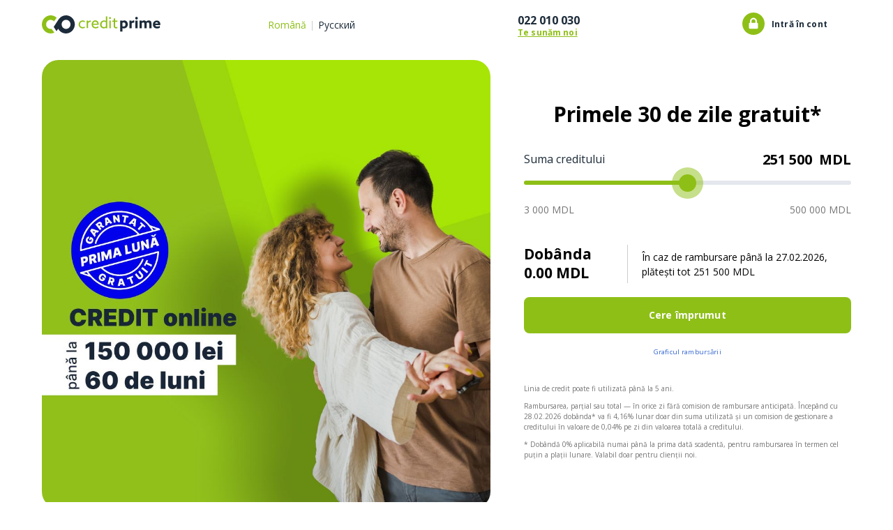

--- FILE ---
content_type: application/javascript; charset=UTF-8
request_url: https://creditprime.md/_nuxt/a56ce0b.modern.js
body_size: 3802
content:
(window.webpackJsonp=window.webpackJsonp||[]).push([[14],{616:function(e,t,l){var o=l(658);o.__esModule&&(o=o.default),"string"==typeof o&&(o=[[e.i,o,""]]),o.locals&&(e.exports=o.locals);(0,l(11).default)("2e4bd0ac",o,!0,{sourceMap:!1})},657:function(e,t,l){"use strict";l(616)},658:function(e,t,l){var o=l(10)(function(e){return e[1]});o.push([e.i,'.hint{font-size:12px;margin-bottom:0}.el-form-item.autocomplete,.el-form-item.date,.el-form-item.daterange,.el-form-item.dates,.el-form-item.datetime,.el-form-item.datetimerange,.el-form-item.month,.el-form-item.number,.el-form-item.select,.el-form-item.text,.el-form-item.textarea,.el-form-item.year{position:relative}.el-form-item.autocomplete .el-form-item__label,.el-form-item.date .el-form-item__label,.el-form-item.daterange .el-form-item__label,.el-form-item.dates .el-form-item__label,.el-form-item.datetime .el-form-item__label,.el-form-item.datetimerange .el-form-item__label,.el-form-item.month .el-form-item__label,.el-form-item.number .el-form-item__label,.el-form-item.select .el-form-item__label,.el-form-item.text .el-form-item__label,.el-form-item.textarea .el-form-item__label,.el-form-item.year .el-form-item__label{color:#757575;font-size:14px;left:16px;position:absolute;top:10px;transition:top .15s,left .15s,font-size .15s;z-index:0}.el-form-item.autocomplete .el-form-item__label:before,.el-form-item.date .el-form-item__label:before,.el-form-item.daterange .el-form-item__label:before,.el-form-item.dates .el-form-item__label:before,.el-form-item.datetime .el-form-item__label:before,.el-form-item.datetimerange .el-form-item__label:before,.el-form-item.month .el-form-item__label:before,.el-form-item.number .el-form-item__label:before,.el-form-item.select .el-form-item__label:before,.el-form-item.text .el-form-item__label:before,.el-form-item.textarea .el-form-item__label:before,.el-form-item.year .el-form-item__label:before{background-color:transparent;content:"";display:block;height:1px;left:-5px;padding:0 5px;position:absolute;top:15px;transition:width .15s,background-color .15s;width:0;z-index:-1}.el-form-item.autocomplete.disabled .el-form-item__label,.el-form-item.date.disabled .el-form-item__label,.el-form-item.daterange.disabled .el-form-item__label,.el-form-item.dates.disabled .el-form-item__label,.el-form-item.datetime.disabled .el-form-item__label,.el-form-item.datetimerange.disabled .el-form-item__label,.el-form-item.month.disabled .el-form-item__label,.el-form-item.number.disabled .el-form-item__label,.el-form-item.select.disabled .el-form-item__label,.el-form-item.text.disabled .el-form-item__label,.el-form-item.textarea.disabled .el-form-item__label,.el-form-item.year.disabled .el-form-item__label{z-index:1}.el-form-item.autocomplete input,.el-form-item.autocomplete textarea,.el-form-item.date input,.el-form-item.date textarea,.el-form-item.daterange input,.el-form-item.daterange textarea,.el-form-item.dates input,.el-form-item.dates textarea,.el-form-item.datetime input,.el-form-item.datetime textarea,.el-form-item.datetimerange input,.el-form-item.datetimerange textarea,.el-form-item.month input,.el-form-item.month textarea,.el-form-item.number input,.el-form-item.number textarea,.el-form-item.select input,.el-form-item.select textarea,.el-form-item.text input,.el-form-item.text textarea,.el-form-item.textarea input,.el-form-item.textarea textarea,.el-form-item.year input,.el-form-item.year textarea{background-color:transparent;text-align:left}.el-form-item.autocomplete input::-moz-placeholder,.el-form-item.autocomplete textarea::-moz-placeholder,.el-form-item.date input::-moz-placeholder,.el-form-item.date textarea::-moz-placeholder,.el-form-item.daterange input::-moz-placeholder,.el-form-item.daterange textarea::-moz-placeholder,.el-form-item.dates input::-moz-placeholder,.el-form-item.dates textarea::-moz-placeholder,.el-form-item.datetime input::-moz-placeholder,.el-form-item.datetime textarea::-moz-placeholder,.el-form-item.datetimerange input::-moz-placeholder,.el-form-item.datetimerange textarea::-moz-placeholder,.el-form-item.month input::-moz-placeholder,.el-form-item.month textarea::-moz-placeholder,.el-form-item.number input::-moz-placeholder,.el-form-item.number textarea::-moz-placeholder,.el-form-item.select input::-moz-placeholder,.el-form-item.select textarea::-moz-placeholder,.el-form-item.text input::-moz-placeholder,.el-form-item.text textarea::-moz-placeholder,.el-form-item.textarea input::-moz-placeholder,.el-form-item.textarea textarea::-moz-placeholder,.el-form-item.year input::-moz-placeholder,.el-form-item.year textarea::-moz-placeholder{color:transparent}.el-form-item.autocomplete input::placeholder,.el-form-item.autocomplete textarea::placeholder,.el-form-item.date input::placeholder,.el-form-item.date textarea::placeholder,.el-form-item.daterange input::placeholder,.el-form-item.daterange textarea::placeholder,.el-form-item.dates input::placeholder,.el-form-item.dates textarea::placeholder,.el-form-item.datetime input::placeholder,.el-form-item.datetime textarea::placeholder,.el-form-item.datetimerange input::placeholder,.el-form-item.datetimerange textarea::placeholder,.el-form-item.month input::placeholder,.el-form-item.month textarea::placeholder,.el-form-item.number input::placeholder,.el-form-item.number textarea::placeholder,.el-form-item.select input::placeholder,.el-form-item.select textarea::placeholder,.el-form-item.text input::placeholder,.el-form-item.text textarea::placeholder,.el-form-item.textarea input::placeholder,.el-form-item.textarea textarea::placeholder,.el-form-item.year input::placeholder,.el-form-item.year textarea::placeholder{color:transparent}.el-form-item.autocomplete.prefix .el-form-item__label,.el-form-item.date.prefix .el-form-item__label,.el-form-item.daterange.prefix .el-form-item__label,.el-form-item.dates.prefix .el-form-item__label,.el-form-item.datetime.prefix .el-form-item__label,.el-form-item.datetimerange.prefix .el-form-item__label,.el-form-item.month.prefix .el-form-item__label,.el-form-item.number.prefix .el-form-item__label,.el-form-item.select.prefix .el-form-item__label,.el-form-item.text.prefix .el-form-item__label,.el-form-item.textarea.prefix .el-form-item__label,.el-form-item.year.prefix .el-form-item__label{left:48px}.el-form-item.autocomplete.prefix .el-input__prefix,.el-form-item.date.prefix .el-input__prefix,.el-form-item.daterange.prefix .el-input__prefix,.el-form-item.dates.prefix .el-input__prefix,.el-form-item.datetime.prefix .el-input__prefix,.el-form-item.datetimerange.prefix .el-input__prefix,.el-form-item.month.prefix .el-input__prefix,.el-form-item.number.prefix .el-input__prefix,.el-form-item.select.prefix .el-input__prefix,.el-form-item.text.prefix .el-input__prefix,.el-form-item.textarea.prefix .el-input__prefix,.el-form-item.year.prefix .el-input__prefix{left:15px}.el-form-item.autocomplete.prefix .el-input__inner,.el-form-item.date.prefix .el-input__inner,.el-form-item.daterange.prefix .el-input__inner,.el-form-item.dates.prefix .el-input__inner,.el-form-item.datetime.prefix .el-input__inner,.el-form-item.datetimerange.prefix .el-input__inner,.el-form-item.month.prefix .el-input__inner,.el-form-item.number.prefix .el-input__inner,.el-form-item.select.prefix .el-input__inner,.el-form-item.text.prefix .el-input__inner,.el-form-item.textarea.prefix .el-input__inner,.el-form-item.year.prefix .el-input__inner{padding-left:45px}.el-form-item.autocomplete.focused .el-form-item__label,.el-form-item.date.focused .el-form-item__label,.el-form-item.daterange.focused .el-form-item__label,.el-form-item.dates.focused .el-form-item__label,.el-form-item.datetime.focused .el-form-item__label,.el-form-item.datetimerange.focused .el-form-item__label,.el-form-item.month.focused .el-form-item__label,.el-form-item.number.focused .el-form-item__label,.el-form-item.select.focused .el-form-item__label,.el-form-item.text.focused .el-form-item__label,.el-form-item.textarea.focused .el-form-item__label,.el-form-item.year.focused .el-form-item__label{font-size:12px;left:16px;top:-15px;z-index:1}.el-form-item.autocomplete.focused .el-form-item__label:before,.el-form-item.date.focused .el-form-item__label:before,.el-form-item.daterange.focused .el-form-item__label:before,.el-form-item.dates.focused .el-form-item__label:before,.el-form-item.datetime.focused .el-form-item__label:before,.el-form-item.datetimerange.focused .el-form-item__label:before,.el-form-item.month.focused .el-form-item__label:before,.el-form-item.number.focused .el-form-item__label:before,.el-form-item.select.focused .el-form-item__label:before,.el-form-item.text.focused .el-form-item__label:before,.el-form-item.textarea.focused .el-form-item__label:before,.el-form-item.year.focused .el-form-item__label:before{background-color:#fff;width:100%}.el-form-item.autocomplete.focused.placeholder input::-moz-placeholder,.el-form-item.autocomplete.focused.placeholder textarea::-moz-placeholder,.el-form-item.date.focused.placeholder input::-moz-placeholder,.el-form-item.date.focused.placeholder textarea::-moz-placeholder,.el-form-item.daterange.focused.placeholder input::-moz-placeholder,.el-form-item.daterange.focused.placeholder textarea::-moz-placeholder,.el-form-item.dates.focused.placeholder input::-moz-placeholder,.el-form-item.dates.focused.placeholder textarea::-moz-placeholder,.el-form-item.datetime.focused.placeholder input::-moz-placeholder,.el-form-item.datetime.focused.placeholder textarea::-moz-placeholder,.el-form-item.datetimerange.focused.placeholder input::-moz-placeholder,.el-form-item.datetimerange.focused.placeholder textarea::-moz-placeholder,.el-form-item.month.focused.placeholder input::-moz-placeholder,.el-form-item.month.focused.placeholder textarea::-moz-placeholder,.el-form-item.number.focused.placeholder input::-moz-placeholder,.el-form-item.number.focused.placeholder textarea::-moz-placeholder,.el-form-item.select.focused.placeholder input::-moz-placeholder,.el-form-item.select.focused.placeholder textarea::-moz-placeholder,.el-form-item.text.focused.placeholder input::-moz-placeholder,.el-form-item.text.focused.placeholder textarea::-moz-placeholder,.el-form-item.textarea.focused.placeholder input::-moz-placeholder,.el-form-item.textarea.focused.placeholder textarea::-moz-placeholder,.el-form-item.year.focused.placeholder input::-moz-placeholder,.el-form-item.year.focused.placeholder textarea::-moz-placeholder{color:#757575;-moz-transition:none;transition:none}.el-form-item.autocomplete.focused.placeholder input::placeholder,.el-form-item.autocomplete.focused.placeholder textarea::placeholder,.el-form-item.date.focused.placeholder input::placeholder,.el-form-item.date.focused.placeholder textarea::placeholder,.el-form-item.daterange.focused.placeholder input::placeholder,.el-form-item.daterange.focused.placeholder textarea::placeholder,.el-form-item.dates.focused.placeholder input::placeholder,.el-form-item.dates.focused.placeholder textarea::placeholder,.el-form-item.datetime.focused.placeholder input::placeholder,.el-form-item.datetime.focused.placeholder textarea::placeholder,.el-form-item.datetimerange.focused.placeholder input::placeholder,.el-form-item.datetimerange.focused.placeholder textarea::placeholder,.el-form-item.month.focused.placeholder input::placeholder,.el-form-item.month.focused.placeholder textarea::placeholder,.el-form-item.number.focused.placeholder input::placeholder,.el-form-item.number.focused.placeholder textarea::placeholder,.el-form-item.select.focused.placeholder input::placeholder,.el-form-item.select.focused.placeholder textarea::placeholder,.el-form-item.text.focused.placeholder input::placeholder,.el-form-item.text.focused.placeholder textarea::placeholder,.el-form-item.textarea.focused.placeholder input::placeholder,.el-form-item.textarea.focused.placeholder textarea::placeholder,.el-form-item.year.focused.placeholder input::placeholder,.el-form-item.year.focused.placeholder textarea::placeholder{color:#757575;transition:none}.el-form-item.autocomplete.code input,.el-form-item.date.code input,.el-form-item.daterange.code input,.el-form-item.dates.code input,.el-form-item.datetime.code input,.el-form-item.datetimerange.code input,.el-form-item.month.code input,.el-form-item.number.code input,.el-form-item.select.code input,.el-form-item.text.code input,.el-form-item.textarea.code input,.el-form-item.year.code input{letter-spacing:10px}.el-form-item.is-error .el-radio__inner{border-color:#f13112}.el-input i:before{font-size:20px}.el-input i.el-icon-circle-check:before{color:#8ebf17;content:"\\e6da"}.el-input i.el-icon-circle-close:before{content:"\\e6db"}.el-textarea__inner{min-height:52px!important;padding-bottom:13px;padding-top:13px}.el-autocomplete-suggestion .options .name{overflow:hidden;text-overflow:ellipsis;white-space:nowrap}.el-autocomplete-suggestion .options .info{color:#757575;display:flex;justify-content:space-between}.el-autocomplete-suggestion .options .info>div{overflow:hidden;padding-left:15px;text-overflow:ellipsis;white-space:nowrap}.el-autocomplete-suggestion .options .info>div:first-child{overflow:inherit;padding-left:0;text-overflow:clip;white-space:normal}.slider{position:relative}.slider .header{font-size:20px;font-weight:700;position:absolute;right:0;top:-34px}.slider .foot{display:flex;flex-direction:row;justify-content:space-between}.slider .foot span{color:#757575}.inputnumber.slider{margin:0 0 20px}.inputnumber.slider .el-slider{bottom:0;padding:0 52px;position:absolute;width:100%}.inputnumber.slider .el-input-number{z-index:1}.inputnumber.slider .el-input-number .el-input__inner{background-color:transparent;color:transparent;font-weight:700}.inputnumber.slider.focused .el-input-number .el-input__inner{background-color:#fff;color:#1c2b39}.inputnumber.slider .el-slider__button{box-shadow:none}.inputnumber.slider .el-slider__button-wrapper{top:-18px}.inputnumber.slider .el-form-item__content{min-height:auto}.inputnumber.slider .el-form-item__label{align-items:center;display:flex;height:100%;left:70px;position:absolute;z-index:1}@media only screen and (max-width:767px){.inputnumber.slider .el-form-item__label{position:static}}.inputnumber.slider .header{align-items:center;display:flex!important;height:100%;justify-content:flex-end;left:0;padding:0 70px;position:absolute!important;top:0!important;width:100%}@media only screen and (max-width:767px){.inputnumber.slider .header{justify-content:center}}.inputnumber.slider .el-slider__runway{height:2px;margin:0}.inputnumber.slider .el-slider__bar{height:2px}',""]),o.locals={},e.exports=o},676:function(e,t,l){"use strict";l.r(t);var o=l(1),r=l(93),i=l.n(r),m=l(716),a=l.n(m),n=l(717),d=l.n(n),f=l(718),p=l.n(f),c=l(719),u=l.n(c),s=l(720),_=l.n(s),b=l(136),h=l.n(b),x=l(296),v=l.n(x),g=l(297),y=l.n(g),z=l(721),k=l.n(z),w=l(693),V=l.n(w),F=l(30),j=function(e,t,l,o){var r,i=arguments.length,m=i<3?t:null===o?o=Object.getOwnPropertyDescriptor(t,l):o;if("object"==typeof Reflect&&"function"==typeof Reflect.decorate)m=Reflect.decorate(e,t,l,o);else for(var a=e.length-1;a>=0;a--)(r=e[a])&&(m=(i<3?r(m):i>3?r(t,l,m):r(t,l))||m);return i>3&&m&&Object.defineProperty(t,l,m),m};o.Vue.use(i.a),o.Vue.use(a.a),o.Vue.use(d.a),o.Vue.use(p.a),o.Vue.use(u.a),o.Vue.use(_.a),o.Vue.use(h.a),o.Vue.use(v.a),o.Vue.use(y.a),o.Vue.use(k.a),o.Vue.use(V.a);var C=class extends o.Vue{constructor(){super(...arguments),this.isFocused=!1,this.isMounted=!1,this.fakeValue=this.field.value}mounted(){this.isMounted=!0}returnValue(e){return this.field.inputnumber?Number(e):e}get model(){return this.field.value}set model(e){this.returnValue(e)}get label(){var e;return(null===(e=this.field.custom)||void 0===e?void 0:e.label)?this.field.custom.label:this.$t("fields.".concat(this.name,".label"))}get placeholder(){var e;if(null===(e=this.field.custom)||void 0===e?void 0:e.placeholder)return this.field.custom.placeholder;var t="fields.".concat(this.name,".placeholder"),l=this.$t(t);return l===t?"":l}blur(e){var{value:t}=e.target;this.returnValue(t),this.isFocused=!1}resolveDateUnits(e){return"slider"===this.field.type&&this.field.units===F.a.weeks?Number(e)/7:Number(e)}};j([Object(o.Getter)("error/fields")],C.prototype,"errors",void 0),j([Object(o.Prop)({default:{}})],C.prototype,"field",void 0),j([Object(o.Prop)()],C.prototype,"name",void 0),j([Object(o.Emit)("input")],C.prototype,"returnValue",null),C=j([Object(o.Component)({name:"atoms-form-item-field",directives:{cancelReadOnly(e,t){if(t.value){var l=e.querySelector(".el-input__inner");null==l||l.removeAttribute("readonly")}}}})],C);var D=C,$=(l(657),l(6)),M=Object($.a)(D,function(){var e=this,t=e._self._c;return t("el-form-item",{class:{[e.field.type]:!0,inputnumber:["slider"].includes(e.field.type)&&e.field.inputnumber,prefix:e.field.prefixIcon||["year","month","date","datetime","week","datetimerange","daterange","dates","slider"].includes(e.field.type),focused:(e.isFocused||e.field.value||0===e.field.value)&&!["slider"].includes(e.field.type)||e.isFocused,placeholder:e.placeholder!==e.label,disabled:e.field.disabled,code:e.field.code},attrs:{label:"checkbox"===e.field.type?"":e.label,prop:e.name,rules:e.field.rules,required:e.field.required,error:e.field.error||e.errors[e.name]},scopedSlots:e._u([{key:"error",fn:function(l){var{error:o}=l;return[t("div",{staticClass:"el-form-item__error",domProps:{innerHTML:e._s(o.replace("{pa-link}",e.localePath({name:"login"})))}})]}}],null,!0)},[e._v(" "),!e.field.hint||"radio"!==e.field.type&&"checkbox"!==e.field.type?e._e():t("p",{staticClass:"hint",domProps:{textContent:e._s(e.$t(e.field.hint))}}),e._v(" "),"radio"===e.field.type?t("el-radio-group",e._b({attrs:{name:e.name,placeholder:e.placeholder},model:{value:e.model,callback:function(t){e.model=t},expression:"model"}},"el-radio-group",e.field,!1),e._l(e.field.options,function(l){return t("button"===e.field.variant?"el-radio-button":"el-radio",e._b({key:l.label,tag:"component",attrs:{label:e.$t(l.value)}},"component",l,!1),[e._t("default",function(){return[e._v("\n        "+e._s(e.$t(l.label))+"\n      ")]},{item:l})],2)}),1):e._e(),e._v(" "),"slider"===e.field.type?t("div",[e.field.inputnumber?[e.isMounted?t("el-input-number",e._b({attrs:{"step-strictly":""},on:{focus:function(t){e.isFocused=!0},blur:e.blur},model:{value:e.model,callback:function(t){e.model=t},expression:"model"}},"el-input-number",e.field,!1)):t("el-input-number",{attrs:{disabled:!0}})]:e._e(),e._v(" "),t("label",{staticClass:"header"},[e._t("slider-header",function(){return[t("span",{staticClass:"number"},[e._v(e._s(e._f("number")(e.resolveDateUnits(e.field.value),{minimumFractionDigits:0})))]),e._v(" \n        "),t("span",{staticClass:"units"},[e._v("\n          "+e._s(e.$tc("fields.".concat(e.name,".units").concat(e.field.units?".".concat(e.field.units):""),e.resolveDateUnits(e.field.value)))+"\n        ")])]})],2),e._v(" "),t("el-slider",e._b({attrs:{name:e.name},model:{value:e.model,callback:function(t){e.model=t},expression:"model"}},"el-slider",e.field,!1)),e._v(" "),t("div",{staticClass:"foot"},[t("span",[e._v("\n        "+e._s(e._f("number")(e.resolveDateUnits(e.field.min),{minimumFractionDigits:0}))+"\n        "+e._s(e.$tc("fields.".concat(e.name,".units").concat(e.field.units?".".concat(e.field.units):""),e.resolveDateUnits(e.field.min)))+"\n      ")]),e._v(" "),t("span",[e._v("\n        "+e._s(e._f("number")(e.resolveDateUnits(e.field.max),{minimumFractionDigits:0}))+"\n        "+e._s(e.$tc("fields.".concat(e.name,".units").concat(e.field.units?".".concat(e.field.units):""),e.resolveDateUnits(e.field.max)))+"\n      ")])])],2):e._e(),e._v(" "),"checkbox"===e.field.type?t("el-checkbox",e._b({attrs:{name:e.name},model:{value:e.model,callback:function(t){e.model=t},expression:"model"}},"el-checkbox",e.field,!1),[e._t("default",function(){return[t("div",{domProps:{innerHTML:e._s(e.label)}})]})],2):e._e(),e._v(" "),"select"===e.field.type?t("el-select",e._b({directives:[{name:"cancel-read-only",rawName:"v-cancel-read-only",value:!!e.field.remoteMethod,expression:"!!field.remoteMethod"}],attrs:{name:e.name,placeholder:e.placeholder,"popper-append-to-body":!1},on:{focus:function(t){e.isFocused=!0},blur:function(t){e.isFocused=!1}},model:{value:e.model,callback:function(t){e.model=t},expression:"model"}},"el-select",e.field,!1),e._l(e.field.options,function(l){return t("el-option",e._b({key:l.label,attrs:{label:e.$t(l.label),value:e.$t(l.value)}},"el-option",l,!1))}),1):e._e(),e._v(" "),["year","month","date","datetime","week","datetimerange","daterange","dates"].includes(e.field.type)?t("el-date-picker",e._b({directives:[{name:"mask",rawName:"v-mask",value:e.field.mask,expression:"field.mask"}],attrs:{name:e.name,placeholder:e.placeholder,clearable:!1,type:e.field.type?e.field.type:"dates"},on:{focus:function(t){e.isFocused=!0},blur:function(t){e.isFocused=!1}},model:{value:e.model,callback:function(t){e.model=t},expression:"model"}},"el-date-picker",e.field,!1)):e._e(),e._v(" "),"autocomplete"===e.field.type?t("el-autocomplete",e._b({directives:[{name:"mask",rawName:"v-mask",value:e.field.mask,expression:"field.mask"}],attrs:{name:e.name,placeholder:e.placeholder},on:{focus:function(t){e.isFocused=!0},blur:e.blur},scopedSlots:e._u([{key:"default",fn:function(l){var{item:o}=l;return[t("div",{staticClass:"options"},[t("div",{staticClass:"name"},[e._v(e._s(o.label||o.value))]),e._v(" "),t("div",{staticClass:"info"},e._l(o.info,function(l){return t("div",{key:l,domProps:{innerHTML:e._s(l)}})}),0)])]}}],null,!1,2246050027),model:{value:e.model,callback:function(t){e.model=t},expression:"model"}},"el-autocomplete",e.field,!1)):e._e(),e._v(" "),["text","textarea"].includes(e.field.type)?t("el-input",e._b({directives:[{name:"mask",rawName:"v-mask",value:e.field.mask,expression:"field.mask"}],attrs:{name:e.name,placeholder:e.placeholder,autosize:""},on:{focus:function(t){e.isFocused=!0},blur:e.blur},model:{value:e.model,callback:function(t){e.model=t},expression:"model"}},"el-input",e.field,!1)):e._e(),e._v(" "),"number"===e.field.type?t("el-input-number",e._b({directives:[{name:"mask",rawName:"v-mask",value:e.field.mask,expression:"field.mask"}],attrs:{name:e.name,placeholder:e.placeholder},on:{focus:function(t){e.isFocused=!0},blur:e.blur},model:{value:e.model,callback:function(t){e.model=t},expression:"model"}},"el-input-number",e.field,!1)):e._e(),e._v(" "),e.field.hint&&["select","year","month","date","datetime","week","datetimerange","daterange","dates","autocomplete","text","textarea","number"].includes(e.field.type)?t("p",{staticClass:"hint",domProps:{textContent:e._s(e.$t(e.field.hint))}}):e._e()],1)},[],!1,null,null,null);t.default=M.exports}}]);

--- FILE ---
content_type: application/javascript; charset=UTF-8
request_url: https://creditprime.md/_nuxt/a3cffd9.modern.js
body_size: 12823
content:
(window.webpackJsonp=window.webpackJsonp||[]).push([[147,25,94,96,98,99,100,101,123,132],{1060:function(t,e,a){"use strict";a(846)},1061:function(t,e,a){var o=a(10)(function(t){return t[1]});o.push([t.i,"@media only screen and (min-width:768px){[data-v-6afa4828] .header-layout.transparent header .el-col.flags a:not(.active){color:#1c2b39}[data-v-6afa4828] .header-layout.transparent header .logo .text-light_st1{fill:#1c2b39}}",""]),o.locals={},t.exports=o},1395:function(t,e,a){"use strict";a.r(e);var o=a(0),n=a(609);function i(t,e,a,o,n,i,s){try{var r=t[i](s),l=r.value}catch(t){return void a(t)}r.done?e(l):Promise.resolve(l).then(o,n)}var s=Object(o.defineComponent)({name:"PagesLandSlug",layout:"landing",middleware:["calculator"],asyncData(t){return(e=function*(){var{params:e,i18n:a,store:o,error:n,query:i,$cms:s}=t,{preview:r}=i;try{var l=yield s.fetchLandingPage({slug:e.slug,locale:a.localeProperties.iso,publicationState:r?"preview":"live"}),c=l.localizations.reduce((t,e)=>{var{locale:o,slug:n}=e;return t[a.locales.find(t=>t.iso===o).code]={slug:n},t},{});return yield o.dispatch("i18n/setRouteParams",c),{landing:l}}catch(t){return n({statusCode:404})}},function(){var t=this,a=arguments;return new Promise(function(o,n){var s=e.apply(t,a);function r(t){i(s,o,n,r,l,"next",t)}function l(t){i(s,o,n,r,l,"throw",t)}r(void 0)})})();var e},data:()=>({openDrawer:!1,landing:null}),head(){var{seo:t}=this.landing;if(t){var{metaDescription:e,metaTitle:a}=t;if(e&&a)return Object(n.a)({title:a,description:e})}},computed:{isCalculator(){var t,e;return"zero"===(null===(e=null===(t=this.landing)||void 0===t?void 0:t.hero)||void 0===e?void 0:e.type)}}}),r=s,l=(a(1060),a(6)),c=Object(l.a)(r,function(){var t=this,e=t._self._c;t._self._setupProxy;return t.landing?e("div",[e("templates-header",{attrs:{transparent:!0,"is-landing":!0}}),t._v(" "),e("templates-strapi-sections-hero",{attrs:{block:t.landing.hero,"is-calculator":t.isCalculator}}),t._v(" "),t.landing.promo_rules?e("templates-strapi-sections-promo-description",{attrs:{block:t.landing.promo_rules}}):t._e(),t._v(" "),e("organisms-sections-product-showcase"),t._v(" "),e("organisms-sections-benefits"),t._v(" "),e("organisms-sections-how-to-apply"),t._v(" "),e("organisms-sections-how-to-use"),t._v(" "),e("organisms-sections-how-to-arrange"),t._v(" "),e("organisms-sections-goals"),t._v(" "),e("organisms-sections-clients-feedbacks"),t._v(" "),e("templates-footer",{attrs:{"hide-menu":!0}}),t._v(" "),e("client-only",[e("molecules-drawer",{staticClass:"hidden-md-and-down",attrs:{size:"40%",visible:t.openDrawer},on:{closed:function(e){t.openDrawer=!1}}},[e("div",{staticClass:"calc-wrapp"},[t.isCalculator?e("organisms-calculators-landing",{scopedSlots:t._u([{key:"calc-heading",fn:function(){return[e("h2",{domProps:{innerHTML:t._s(t.$t("calculator.loan_types.installment.alternate_heading"))}})]},proxy:!0}],null,!1,3887368895)}):e("organisms-form-login",{attrs:{"show-prefix":!1}})],1)])],1)],1):t._e()},[],!1,null,"6afa4828",null);e.default=c.exports;installComponents(c,{TemplatesHeader:a(134).default,TemplatesStrapiSectionsHero:a(743).default,TemplatesStrapiSectionsPromoDescription:a(740).default,OrganismsSectionsProductShowcase:a(659).default,OrganismsSectionsBenefits:a(696).default,OrganismsSectionsHowToApply:a(697).default,OrganismsSectionsHowToUse:a(698).default,OrganismsSectionsHowToArrange:a(660).default,OrganismsSectionsGoals:a(661).default,OrganismsSectionsClientsFeedbacks:a(699).default,TemplatesFooter:a(133).default,OrganismsCalculatorsLanding:a(694).default,OrganismsFormLogin:a(675).default,MoleculesDrawer:a(629).default})},608:function(t,e,a){var o=a(627);o.__esModule&&(o=o.default),"string"==typeof o&&(o=[[t.i,o,""]]),o.locals&&(t.exports=o.locals);(0,a(11).default)("5de438ca",o,!0,{sourceMap:!1})},609:function(t,e,a){"use strict";a.d(e,"a",function(){return n});var o=a(14),n=t=>{var{title:e,description:a,url:n,image:s,hrefDef:r,meta_links:l}=t;return{title:i(e||""),link:[...l?[...l,{hid:"i18n-xd",rel:"alternate",hreflang:"x-default",href:r}]:[]],meta:[{hid:"og:type",property:"og:type",content:"website"},{hid:"og:title",name:"og:title",content:i(e||"")},{hid:"description",name:"description",content:i(a||"")},{hid:"og:description",name:"og:description",content:i(a||"")},...n?[{hid:"og:url",property:"og:url",content:"".concat("https://creditprime.md").concat(n)}]:[],...s?[{hid:"og:image",property:"og:image",content:"".concat(o.c?"https://creditprime.md":"").concat(s)}]:[]]}},i=t=>t?t.toString().replace(/(<([^>]+)>)/gi,"").replace(/\s\s+/g," ").replace(/\[.*?\]/g,"").replace(/&#(171|187);/g,'"').trim():""},610:function(t,e,a){var o=a(635);o.__esModule&&(o=o.default),"string"==typeof o&&(o=[[t.i,o,""]]),o.locals&&(t.exports=o.locals);(0,a(11).default)("41ac9757",o,!0,{sourceMap:!1})},611:function(t,e,a){t.exports=a.p+"img/923f3b2883c3.png"},612:function(t,e,a){t.exports=a.p+"img/6934be54b3cb.png"},613:function(t,e,a){t.exports=a.p+"img/f96cbae5b906.png"},614:function(t,e,a){var o=a(637);o.__esModule&&(o=o.default),"string"==typeof o&&(o=[[t.i,o,""]]),o.locals&&(t.exports=o.locals);(0,a(11).default)("fa122c86",o,!0,{sourceMap:!1})},615:function(t,e,a){var o=a(655);o.__esModule&&(o=o.default),"string"==typeof o&&(o=[[t.i,o,""]]),o.locals&&(t.exports=o.locals);(0,a(11).default)("16ab4084",o,!0,{sourceMap:!1})},621:function(t,e,a){var o=a(683);o.__esModule&&(o=o.default),"string"==typeof o&&(o=[[t.i,o,""]]),o.locals&&(t.exports=o.locals);(0,a(11).default)("1e1fa7e2",o,!0,{sourceMap:!1})},622:function(t,e,a){var o=a(685);o.__esModule&&(o=o.default),"string"==typeof o&&(o=[[t.i,o,""]]),o.locals&&(t.exports=o.locals);(0,a(11).default)("b16dd4b4",o,!0,{sourceMap:!1})},623:function(t,e,a){var o=a(689);o.__esModule&&(o=o.default),"string"==typeof o&&(o=[[t.i,o,""]]),o.locals&&(t.exports=o.locals);(0,a(11).default)("921f41fe",o,!0,{sourceMap:!1})},624:function(t,e,a){var o=a(691);o.__esModule&&(o=o.default),"string"==typeof o&&(o=[[t.i,o,""]]),o.locals&&(t.exports=o.locals);(0,a(11).default)("9ce94e76",o,!0,{sourceMap:!1})},626:function(t,e,a){"use strict";a(608)},627:function(t,e,a){var o=a(10)(function(t){return t[1]});o.push([t.i,".el-drawer__wrapper[data-v-83c8a31e] .el-drawer{max-width:650px}.button[data-v-83c8a31e]{align-items:center;background-color:#8ebf17;border:none;cursor:pointer;display:flex;height:100vh;justify-content:center;width:100px}.button>span[data-v-83c8a31e]{color:#fff;display:block;font-weight:700;text-orientation:mixed;writing-mode:vertical-rl}.button.fixed[data-v-83c8a31e]{position:fixed;right:0;top:0;transition:right .3s;width:100px;z-index:999}.button.fixed.hide[data-v-83c8a31e]{right:-100px}",""]),o.locals={},t.exports=o},629:function(t,e,a){"use strict";a.r(e);var o=a(1),n=a(63),i=function(t,e,a,o){var n,i=arguments.length,s=i<3?e:null===o?o=Object.getOwnPropertyDescriptor(e,a):o;if("object"==typeof Reflect&&"function"==typeof Reflect.decorate)s=Reflect.decorate(t,e,a,o);else for(var r=t.length-1;r>=0;r--)(n=t[r])&&(s=(i<3?n(s):i>3?n(e,a,s):n(e,a))||s);return i>3&&s&&Object.defineProperty(e,a,s),s},s=class extends n.a{constructor(){super(...arguments),this.hide=!0}emitClosedDrawer(t){return this.isVisible}created(){window.addEventListener("scroll",()=>this.setDrawerState())}destroyed(){window.removeEventListener("scroll",()=>this.setDrawerState())}setDrawerState(){this.hide=.8*window.screen.height-window.scrollY>0}};i([Object(o.Prop)({default:"30%"})],s.prototype,"size",void 0),i([Object(o.Prop)()],s.prototype,"buttonText",void 0),i([Object(o.Emit)("closed")],s.prototype,"emitClosedDrawer",null);var r=s=i([Object(o.Component)({name:"molecules-drawer"})],s),l=(a(626),a(6)),c=Object(l.a)(r,function(){var t=this,e=t._self._c;return e("div",{staticClass:"drawer-wrapper"},[e("button",{staticClass:"button fixed",class:{hide:t.hide},on:{click:function(e){t.isVisible=!0}}},[e("span",[t._v("\n      "+t._s(t.buttonText||t.$t("buttons.participate"))+"\n    ")])]),t._v(" "),e("el-drawer",{attrs:{visible:t.isVisible,"with-header":!1,direction:"rtl",size:t.size},on:{"update:visible":function(e){t.isVisible=e},close:t.emitClosedDrawer}},[e("el-row",{attrs:{type:"flex"}},[e("el-col",{attrs:{span:4}},[e("button",{staticClass:"button",on:{click:function(e){t.isVisible=!1}}},[e("span",[t._v("\n            "+t._s(t.buttonText||t.$t("buttons.participate"))+"\n          ")])])]),t._v(" "),e("el-col",{staticStyle:{padding:"50px 30px"},attrs:{span:20}},[t._t("default")],2)],1)],1)],1)},[],!1,null,"83c8a31e",null);e.default=c.exports},630:function(t,e){var a='<svg xmlns="http://www.w3.org/2000/svg" viewBox="0 0 60.257 41.154"><path d="M3.358 35.916Q-.003 30.687 0 20.566 0 10.116 3.254 5.06t9.924-5.061a11.006 11.006 0 0 1 9.884 5.279q3.379 5.273 3.376 15.287 0 10.359-3.266 15.477t-9.994 5.111a10.961 10.961 0 0 1-9.82-5.237ZM6.641 7.891q-2.05 3.952-2.05 12.676t2.05 12.7a7.367 7.367 0 0 0 13.115-.053q2.032-4.037 2.032-12.645T19.756 7.946a7.392 7.392 0 0 0-13.115-.053Zm45.342 18.615a4.137 4.137 0 1 1 4.134 4.135 4.141 4.141 0 0 1-4.134-4.135Zm2 0a2.139 2.139 0 1 0 2.136-2.137 2.142 2.142 0 0 0-2.138 2.137Zm-13.439 3.59a1 1 0 0 1-.162-1.4l14.336-18.02a1 1 0 0 1 1.563 1.246L41.95 29.94a1.006 1.006 0 0 1-.787.377.98.98 0 0 1-.621-.221Zm-4.14-15.986a4.14 4.14 0 1 1 4.14 4.141 4.145 4.145 0 0 1-4.147-4.142Zm2 0a2.137 2.137 0 1 0 2.136-2.137 2.139 2.139 0 0 0-2.135 2.136Z" fill="currentColor"/></svg>';t.exports=a,e.default=a},632:function(t,e){var a='<svg xmlns="http://www.w3.org/2000/svg" viewBox="0 0 64.19 38.099"><g fill="currentColor"><path d="M46.964 28.838a3.776 3.776 0 1 1 3.779 3.777 3.783 3.783 0 0 1-3.779-3.777Zm2 0a1.774 1.774 0 1 0 1.774-1.773 1.775 1.775 0 0 0-1.769 1.773Zm-15.78-10.961a3.776 3.776 0 1 1 3.779 3.773 3.779 3.779 0 0 1-3.774-3.773Zm2 0a1.777 1.777 0 1 0 1.78-1.773 1.779 1.779 0 0 0-1.775 1.773Z"/><path d="M34.024 38.099a2 2 0 0 1-1.877-1.31L21.39 7.538 16.375 19.86a2 2 0 0 1-1.852 1.246H2a2 2 0 0 1 0-4h11.176l6.454-15.86a2 2 0 0 1 3.73.064l11.259 30.615L45.184 17.62a1.993 1.993 0 0 1 1.622-.812l15.4.1a2 2 0 0 1-.013 4h-.014l-14.379-.1-12.164 16.479a2 2 0 0 1-1.612.812Z"/></g></svg>';t.exports=a,e.default=a},634:function(t,e,a){"use strict";a(610)},635:function(t,e,a){var o=a(10)(function(t){return t[1]});o.push([t.i,'.el-row[data-v-8c76f158]{display:flex}.el-row .el-col[data-v-8c76f158]{padding:15px}@media only screen and (min-width:768px){.el-row .el-col[data-v-8c76f158]{padding:15px 30px}.el-row:first-child .el-col[data-v-8c76f158]{padding-top:50px}.el-row:last-child .el-col[data-v-8c76f158]{padding-bottom:50px}}.icon[data-v-8c76f158] svg{height:40px;margin-bottom:15px}@media only screen and (max-width:767px){.icon[data-v-8c76f158] svg{display:none}.compensator[data-v-8c76f158]{margin:0 -20px}.show-credit_line[data-v-8c76f158],.show-free_month[data-v-8c76f158]{display:none}}.period[data-v-8c76f158],.sum[data-v-8c76f158]{font-weight:700}@media only screen and (min-width:768px){.period[data-v-8c76f158],.sum[data-v-8c76f158]{font-size:1.4em}}.lines[data-v-8c76f158]{border-bottom:1px solid #f0edd9}@media only screen and (min-width:768px){.lines.header[data-v-8c76f158]{border-bottom:none}}.free_month[data-v-8c76f158]{background-color:#fdfdfb}@media only screen and (max-width:767px){.free_month[data-v-8c76f158]{background-color:transparent}}.credit_line[data-v-8c76f158]{background-color:#fbfaf6}@media only screen and (max-width:767px){.credit_line[data-v-8c76f158]{background-color:transparent}}.showcase[data-v-8c76f158]{background-color:#f7f6f0}@media only screen and (max-width:767px){.showcase[data-v-8c76f158]{background-color:transparent}}.showcase.credit_line .show-credit_line[data-v-8c76f158],.showcase.free_month .show-free_month[data-v-8c76f158]{display:block}@media only screen and (max-width:767px){.header[data-v-8c76f158]{text-align:center}.header.el-col[data-v-8c76f158]:first-child{position:relative}.header.el-col[data-v-8c76f158]:first-child:after{background-color:#8ebf17;bottom:0;content:"";display:block;height:2px;left:100%;position:absolute;transition:left .15s;width:100%}.header.el-col:first-child.active[data-v-8c76f158]:after{left:0}}',""]),o.locals={},t.exports=o},636:function(t,e,a){"use strict";a(614)},637:function(t,e,a){var o=a(10),n=a(295),i=a(638),s=o(function(t){return t[1]}),r=n(i);s.push([t.i,"section[data-v-d2d9254a]{background-color:#8ebf17;color:#fff;padding:50px 0;position:relative}@media only screen and (min-width:991px){section[data-v-d2d9254a]{padding:100px 0}section[data-v-d2d9254a]:before{background:url("+r+');background-repeat:no-repeat;background-size:cover;content:"";display:block;height:100%;left:0;position:absolute;top:0;width:50%}}@media only screen and (max-width:767px){h2[data-v-d2d9254a]{text-align:center}}@media only screen and (min-width:991px){.wrapper[data-v-d2d9254a]{padding-left:calc(50% + 100px)}}li[data-v-d2d9254a]{font-size:16px;font-weight:500;margin-top:50px}',""]),s.locals={},t.exports=s},638:function(t,e,a){t.exports=a.p+"img/66e5c72fee2f.jpg"},639:function(t,e,a){var o={"./219985478.png":640,"./263675556.png":641,"./319396798.png":642,"./Circle.png":612,"./Circle1.png":613,"./Circle2.png":611,"./big_shopping.png":643,"./easter2022.png":644,"./education.png":645,"./gift.png":646,"./health.png":647,"./home-page-summer.png":648,"./invoices.png":649,"./renovation.png":650,"./small_shopping.png":651,"./travel.png":652,"./unexpected.png":653};function n(t){var e=i(t);return a(e)}function i(t){if(!a.o(o,t)){var e=new Error("Cannot find module '"+t+"'");throw e.code="MODULE_NOT_FOUND",e}return o[t]}n.keys=function(){return Object.keys(o)},n.resolve=i,t.exports=n,n.id=639},640:function(t,e,a){t.exports=a.p+"img/e71d224674b5.png"},641:function(t,e,a){t.exports=a.p+"img/aa5704a8a9b5.png"},642:function(t,e,a){t.exports=a.p+"img/429ebcc25355.png"},643:function(t,e,a){t.exports=a.p+"img/c74d96f38249.png"},644:function(t,e,a){t.exports=a.p+"img/fae250ed83bb.png"},645:function(t,e,a){t.exports=a.p+"img/a7b332008f5d.png"},646:function(t,e,a){t.exports=a.p+"img/a0baeca8d10d.png"},647:function(t,e,a){t.exports=a.p+"img/6cb6f25c9219.png"},648:function(t,e,a){t.exports=a.p+"img/e3ddb1662936.png"},649:function(t,e,a){t.exports=a.p+"img/ecc762c0a941.png"},650:function(t,e,a){t.exports=a.p+"img/95b687b88adb.png"},651:function(t,e,a){t.exports=a.p+"img/9e42d004f919.png"},652:function(t,e,a){t.exports=a.p+"img/151a35bb600c.png"},653:function(t,e,a){t.exports=a.p+"img/912024c1ff10.png"},654:function(t,e,a){"use strict";a(615)},655:function(t,e,a){var o=a(10)(function(t){return t[1]});o.push([t.i,"section[data-v-0dfd4b87]{background-color:#f7f6f0}.container[data-v-0dfd4b87]{padding-bottom:50px;padding-top:100px}@media only screen and (min-width:768px){.container[data-v-0dfd4b87]{padding-bottom:100px}}.options[data-v-0dfd4b87],h2[data-v-0dfd4b87]{text-align:center}.options[data-v-0dfd4b87]{padding-top:20px;vertical-align:top}@media only screen and (min-width:768px){.options[data-v-0dfd4b87]{padding-top:50px}}.options>div[data-v-0dfd4b87]{min-height:180px}.options p[data-v-0dfd4b87]{margin:15px auto 0;width:130px}.options .el-image[data-v-0dfd4b87]{border-radius:100%}.btn[data-v-0dfd4b87]{font-size:12px}",""]),o.locals={},t.exports=o},659:function(t,e,a){"use strict";a.r(e);var o=a(1),n=a(26),i=function(t,e,a,o){var n,i=arguments.length,s=i<3?e:null===o?o=Object.getOwnPropertyDescriptor(e,a):o;if("object"==typeof Reflect&&"function"==typeof Reflect.decorate)s=Reflect.decorate(t,e,a,o);else for(var r=t.length-1;r>=0;r--)(n=t[r])&&(s=(i<3?n(s):i>3?n(e,a,s):n(e,a))||s);return i>3&&s&&Object.defineProperty(e,a,s),s},s=a(630),r=a(632),l=class extends o.Vue{constructor(){super(...arguments),this.types=[{name:"free_month",icon:s,eventAction:"Alege_30_gratuit"},{name:"credit_line",icon:r,eventAction:"Alege_linia_vis"}],this.options=["sum","period","client","how_to_return"],this.selected="free_month"}gtmAction(t){this.$gtm.push({event:"gaEvent",eventCategory:"button",eventAction:t}),Object(n.a)("track",t)}get registrationLink(){return this.localePath({name:"registration"})}},c=l=i([Object(o.Component)({name:"organisms-sections-product-showcase"})],l),d=(a(634),a(6)),p=Object(d.a)(c,function(){var t=this,e=t._self._c;return e("section",{class:{showcase:!0,[t.selected]:!0}},[e("div",{staticClass:"container"},[e("el-row",{staticClass:"compensator lines header"},t._l(t.types,function(a,o){var{name:n,icon:i}=a;return e("el-col",{key:n,class:{[n]:n,header:!0,active:t.selected===n},attrs:{xs:{span:24/t.types.length},md:{span:20/t.types.length,offset:0===o?4:0},sm:{span:18/t.types.length,offset:0===o?6:0}},nativeOn:{click:function(e){t.selected=n}}},[e("div",{staticClass:"icon",domProps:{innerHTML:t._s(i)}}),t._v("\n        "+t._s(t.$t("sections.product_showcase.".concat(n,".title")))+"\n      ")])}),1),t._v(" "),t._l(t.options,function(a,o){return e("el-row",{key:a,class:{lines:t.options.length-1!==o,compensator:!0}},[e("el-col",{attrs:{xs:8,md:4,sm:6},domProps:{innerHTML:t._s(t.$t("sections.product_showcase.".concat(a)))}}),t._v(" "),t._l(t.types,function(o){var{name:n}=o;return e("el-col",{key:"".concat(n,"-").concat(a),class:{[n]:n,[a]:a,["show-".concat(n)]:!0},attrs:{xs:16,md:10,sm:8},domProps:{innerHTML:t._s(t.$t("sections.product_showcase.".concat(n,".options.").concat(a)))}})})],2)}),t._v(" "),e("el-row",{staticClass:"compensator"},t._l(t.types,function(a,o){var{name:n,eventAction:i}=a;return e("el-col",{key:n,class:{[n]:n,["show-".concat(n)]:!0},attrs:{xs:24,md:{span:20/t.types.length,offset:0===o?4:0},sm:{span:18/t.types.length,offset:0===o?6:0}}},[e("atoms-button",{attrs:{to:t.registrationLink},nativeOn:{click:function(e){return t.gtmAction(i)}}},[t._v("\n          "+t._s(t.$t("buttons.select"))+"\n        ")])],1)}),1)],2)])},[],!1,null,"8c76f158",null);e.default=p.exports},660:function(t,e,a){"use strict";a.r(e);var o=a(1),n=function(t,e,a,o){var n,i=arguments.length,s=i<3?e:null===o?o=Object.getOwnPropertyDescriptor(e,a):o;if("object"==typeof Reflect&&"function"==typeof Reflect.decorate)s=Reflect.decorate(t,e,a,o);else for(var r=t.length-1;r>=0;r--)(n=t[r])&&(s=(i<3?n(s):i>3?n(e,a,s):n(e,a))||s);return i>3&&s&&Object.defineProperty(e,a,s),s},i=class extends o.Vue{},s=i=n([Object(o.Component)({name:"organisms-sections-how-to-arrange"})],i),r=(a(636),a(6)),l=Object(r.a)(s,function(){var t=this,e=t._self._c;return e("section",{attrs:{id:"how-to-arrange"}},[e("div",{staticClass:"container"},[e("div",{staticClass:"wrapper"},[e("h2",{domProps:{innerHTML:t._s(t.$t("sections.how_to_arrange.title"))}}),t._v(" "),e("ol",t._l(t.$t("sections.how_to_arrange.options"),function(a,o){return e("li",{key:o,domProps:{innerHTML:t._s(a)}})}),0)])])])},[],!1,null,"d2d9254a",null);e.default=l.exports},661:function(t,e,a){"use strict";a.r(e);var o=a(1),n=function(t,e,a,o){var n,i=arguments.length,s=i<3?e:null===o?o=Object.getOwnPropertyDescriptor(e,a):o;if("object"==typeof Reflect&&"function"==typeof Reflect.decorate)s=Reflect.decorate(t,e,a,o);else for(var r=t.length-1;r>=0;r--)(n=t[r])&&(s=(i<3?n(s):i>3?n(e,a,s):n(e,a))||s);return i>3&&s&&Object.defineProperty(e,a,s),s},i=class extends o.Vue{constructor(){super(...arguments),this.options=[["travel","health"],["big_shopping","education"],["renovation","unexpected"],["invoices","small_shopping"]]}};n([Object(o.Prop)()],i.prototype,"customTitle",void 0);var s=i=n([Object(o.Component)({name:"organisms-sections-goals"})],i),r=(a(654),a(6)),l=Object(r.a)(s,function(){var t=this,e=t._self._c;return e("section",[e("div",{staticClass:"container"},[e("el-row",{attrs:{gutter:100}},[e("el-col",[e("h2",{domProps:{innerHTML:t._s(t.customTitle||t.$t("sections.goals.title"))}})]),t._v(" "),e("el-col",{staticClass:"options",attrs:{md:{span:18,offset:3}}},[e("VueSlickCarousel",{attrs:{infinite:!1,"slides-per-row":4,draggable:!1,arrows:!1,responsive:[{breakpoint:767,settings:{dots:!0,arrows:!1,slidesPerRow:2}}]}},t._l(t.options,function(o,n){return e("div",{key:n,staticClass:"options"},t._l(o,function(o){return e("div",{key:o},[e("el-image",{attrs:{src:a(639)("./".concat(o,".png")),alt:t.$t("sections.goals.options.".concat(o))}}),t._v(" "),e("p",{domProps:{innerHTML:t._s(t.$t("sections.goals.options.".concat(o)))}})],1)}),0)}),0)],1)],1),t._v(" "),t._t("default")],2)])},[],!1,null,"0dfd4b87",null);e.default=l.exports},663:function(t,e){var a='<svg xmlns="http://www.w3.org/2000/svg" viewBox="0 0 48.811 47.269"><path d="M16.816 42.705a21.205 21.205 0 1 1 26.572-20.517M34.32 10.536 24.118 20.737m-3.957.557-7.893-4.557" fill="none" stroke="currentColor" stroke-linecap="round" stroke-linejoin="round" stroke-width="1.972"/><path d="M22.188 19.795a2.394 2.394 0 1 0 2.395 2.394 2.395 2.395 0 0 0-2.395-2.394Zm0-13.713v1.492M6.081 22.188h1.492m39.925-5.583-3.645 7.657-5.259-6.652" fill="none" stroke="currentColor" stroke-linecap="round" stroke-linejoin="round" stroke-width="1.972"/><path d="M29.853 47.069h-1.62V36.647q0-1.3.08-2.46-.21.21-.47.44t-2.38 1.95l-.881-1.142 3.871-2.99h1.4Zm10.131-8.934a5.376 5.376 0 0 1 3.635 1.145 3.927 3.927 0 0 1 1.325 3.135 4.528 4.528 0 0 1-1.445 3.56 5.772 5.772 0 0 1-3.987 1.294 7.335 7.335 0 0 1-3.771-.79v-1.6a5.73 5.73 0 0 0 1.74.705 8.588 8.588 0 0 0 2.05.255 4.094 4.094 0 0 0 2.735-.83 2.978 2.978 0 0 0 .975-2.4q0-3.06-3.751-3.06a14.932 14.932 0 0 0-2.54.29l-.86-.55.55-6.841h7.272v1.53h-5.848l-.37 4.391a11.653 11.653 0 0 1 2.29-.234Z" fill="currentColor"/></svg>';t.exports=a,e.default=a},664:function(t,e){var a='<svg xmlns="http://www.w3.org/2000/svg" viewBox="0 0 46.266 43.546"><path d="M41.95 4.951h3.316v37.6H.996v-37.6h5.566" fill="none" stroke="currentColor" stroke-linecap="square" stroke-miterlimit="10" stroke-width="2"/><path fill="none" stroke="currentColor" stroke-linecap="square" stroke-miterlimit="10" stroke-width="2" d="M8.093 1h5.689v7.856H8.093zm24.39 0h5.689v7.856h-5.689zM1 13.906h39.951M17.56 4.95h14.923"/><path d="M16.909 33.032a2.308 2.308 0 0 0 1.723-.6 2 2 0 0 0 .593-1.458 1.839 1.839 0 0 0-.62-1.532 3.128 3.128 0 0 0-1.952-.492H15.34v-1.259l2.206-3.009 1.041-.821-1.441.164h-3.064v-2h6.966v1.294l-2.571 3.446-.8.493v.091l.767-.109a4.091 4.091 0 0 1 1.212.292 2.921 2.921 0 0 1 1 .684 3.313 3.313 0 0 1 .685 1.1 4.174 4.174 0 0 1 .255 1.514 4.468 4.468 0 0 1-.356 1.859 3.659 3.659 0 0 1-.984 1.314 4.112 4.112 0 0 1-1.468.783 6.183 6.183 0 0 1-1.805.255 9.933 9.933 0 0 1-1.66-.145 4.831 4.831 0 0 1-1.386-.42l.638-1.97a5.092 5.092 0 0 0 2.335.528Zm6.675-4.646a8.726 8.726 0 0 1 1.149-4.987 4.242 4.242 0 0 1 6.674-.018 9.179 9.179 0 0 1 1.076 5.005 8.745 8.745 0 0 1-1.159 5.015 3.806 3.806 0 0 1-3.31 1.641 3.669 3.669 0 0 1-3.355-1.723 9.344 9.344 0 0 1-1.075-4.933Zm2.371 0a9.652 9.652 0 0 0 .483 3.438 1.665 1.665 0 0 0 3.173.1 9.174 9.174 0 0 0 .5-3.538 9.661 9.661 0 0 0-.475-3.41 1.661 1.661 0 0 0-1.623-1.2 1.635 1.635 0 0 0-1.578 1.131 9.417 9.417 0 0 0-.475 3.479Z" fill="currentColor"/></svg>';t.exports=a,e.default=a},665:function(t,e){var a='<svg xmlns="http://www.w3.org/2000/svg" viewBox="0 0 46.267 43.547"><g fill="none" stroke="currentColor" stroke-linecap="square" stroke-miterlimit="10" stroke-width="2"><path d="m8.03 23.749 2.533 2.533m0-2.533L8.03 26.282m9.073-2.533 2.533 2.533m0-2.533-2.533 2.533m9.075-2.533 2.533 2.533m0-2.533-2.533 2.533m9.073-2.533 2.533 2.533m0-2.533-2.533 2.533M8.03 30.99l2.533 2.533m0-2.533L8.03 33.523M41.952 4.951h3.315v37.6H1v-37.6h5.566"/><path d="M8.094 1h5.689v7.856H8.094zm24.39 0h5.689v7.856h-5.689zM1 13.907h39.951m-33.31 5.408h3.311m5.763 0h3.311m5.763 0H29.1m5.763 0h3.311M16.715 32.256h3.311m5.763 0H29.1m5.763 0h3.311M7.641 37.227h3.311m5.763 0h3.311m5.763 0H29.1m5.763 0h3.311M17.561 4.951h14.923"/></g></svg>';t.exports=a,e.default=a},667:function(t,e){var a='<svg xmlns="http://www.w3.org/2000/svg" viewBox="0 0 48.229 49.473"><g fill="none" stroke="currentColor" stroke-miterlimit="10" stroke-width="2"><path d="M9.44 46.362h15.824c2.515 0 12.519-3.222 13.513-3.926a104.845 104.845 0 0 0 8.314-9.412c-.392-.951-1.821-1.856-3.814-1.625-2.309.268-5.205 4.647-5.3 4.732l-7.046 1.591c-.223-.049-2.723-.848-5.1-1.463-.825-.214-2.164-2.049-2.164-2.191 0-.865.31-.834 1.779-1.6.967-.5 3.987-1.047 5.046-3.471.968-2.216.343-4.374-3.606-2.8-1.634.648-8.641 2.658-11.667 3.885-1.3.768-2.706 2.7-3.673 3.625H9.437M44.253 5.22a4.219 4.219 0 1 0-4.219 4.22 4.22 4.22 0 0 0 4.219-4.22Zm-13.716 9.495a4.219 4.219 0 1 0-4.219 4.22 4.219 4.219 0 0 0 4.219-4.22Zm12.66 7.384a4.219 4.219 0 1 0-4.219 4.22 4.22 4.22 0 0 0 4.219-4.22Z"/><path d="M1 30.539h8.44v17.934H1zm4.22 3.165v3.165"/></g></svg>';t.exports=a,e.default=a},668:function(t,e){var a='<svg xmlns="http://www.w3.org/2000/svg" viewBox="0 0 100.066 85.848"><g transform="translate(-924.292 -2070)"><circle cx="30.5" cy="30.5" r="30.5" transform="translate(963.358 2070)" fill="#8ebf17"/><path d="M946.071 2138.425a1.458 1.458 0 0 1-.944-.35l-20.329-17.425a1.454 1.454 0 0 1 .122-2.3l46.466-31.941a1.453 1.453 0 0 1 1.768.093l20.327 17.427a1.45 1.45 0 0 1-.121 2.3l-46.466 31.941a1.454 1.454 0 0 1-.823.255Zm-17.95-18.749 18.046 15.468 43.989-30.238-18.046-15.469Z" fill="currentColor"/><path d="M970.616 2114.494a1.452 1.452 0 0 1-.823-2.649l8.059-5.529a4.349 4.349 0 0 1 .225-4.112l-4.771-4.1a4.368 4.368 0 0 1-3.278-.179l-9.775 6.706a1.455 1.455 0 0 1-1.644-2.4l10.563-7.245a1.451 1.451 0 0 1 1.769.1 1.456 1.456 0 0 0 1.769.1 1.447 1.447 0 0 1 1.767.095l6.625 5.7a1.451 1.451 0 0 1-.126 2.3 1.453 1.453 0 0 0-.125 2.3 1.453 1.453 0 0 1-.124 2.3l-9.287 6.373a1.452 1.452 0 0 1-.824.24Zm-22.319 15.35a1.451 1.451 0 0 1-.948-.354 1.453 1.453 0 0 0-1.768-.1 1.446 1.446 0 0 1-1.767-.1l-6.628-5.7a1.448 1.448 0 0 1 .122-2.3 1.454 1.454 0 0 0 .124-2.3 1.449 1.449 0 0 1 .123-2.3l9.471-6.518a1.451 1.451 0 0 1 1.646 2.391l-8.246 5.675a4.339 4.339 0 0 1-.22 4.109l4.774 4.106a4.376 4.376 0 0 1 3.281.18l9.943-6.821a1.453 1.453 0 1 1 1.645 2.395l-10.733 7.362a1.46 1.46 0 0 1-.819.275Z" fill="currentColor"/><path d="M975.112 2135.9a1.455 1.455 0 0 1-1.454-1.454V2117.6l-19.73-16.991a1.452 1.452 0 0 1 1.894-2.2l20.238 17.425a1.453 1.453 0 0 1 .5 1.1v17.511a1.454 1.454 0 0 1-1.448 1.455Zm-11.615 7.983a1.453 1.453 0 0 1-1.451-1.453v-16.874l-19.705-16.99a1.453 1.453 0 1 1 1.9-2.2l20.21 17.423a1.458 1.458 0 0 1 .5 1.1v17.54a1.453 1.453 0 0 1-1.454 1.454Z" fill="currentColor"/><path d="M946.072 2147.122a1.447 1.447 0 0 1-.944-.35l-20.329-17.423a1.452 1.452 0 0 1 1.891-2.205l19.481 16.7 16.5-11.336a1.454 1.454 0 0 1 1.643 2.4l-17.423 11.965a1.452 1.452 0 0 1-.819.249Zm29.043-19.949a1.453 1.453 0 0 1-.825-2.649l17.427-11.964a1.451 1.451 0 1 1 1.643 2.393l-17.424 11.967a1.447 1.447 0 0 1-.821.253Z" fill="currentColor"/><path d="M946.072 2155.848a1.447 1.447 0 0 1-.944-.35l-20.329-17.424a1.452 1.452 0 0 1 1.891-2.205l19.479 16.7 45.548-31.309a1.452 1.452 0 0 1 1.645 2.393l-46.466 31.943a1.459 1.459 0 0 1-.824.252Z" fill="currentColor"/><circle cx="2.904" cy="2.904" r="2.904" fill="currentColor" transform="translate(944.62 2116.983)"/><circle cx="2.904" cy="2.904" r="2.904" fill="currentColor" transform="translate(967.853 2101.709)"/></g></svg>';t.exports=a,e.default=a},669:function(t,e){var a='<svg xmlns="http://www.w3.org/2000/svg" viewBox="0 0 52.966 50.013"><g fill="none" stroke="currentColor" stroke-width="2"><path d="m30.853 35.954-12 7.6-17.459-12" stroke-linecap="round" stroke-linejoin="round"/><path stroke-miterlimit="10" d="M34.127 10.82v2.182M18.85 20.641v2.182"/><path d="M30.853 24.937 12.887 12.795l8.086-4.877 4.75 2.981 13.859 8.7v17.457l-8.73 5.63Z" stroke-linecap="round" stroke-linejoin="round"/><path d="m35.98 17.338 6.244-3.947c-.948-.6-1.145-1.448 0-2.171l-6.868-4.342a3.212 3.212 0 0 1-3.434 0l-6.282 3.971m-8.076 5.107-6.826 4.316c1.145.723.958 1.565.011 2.164l6.868 4.341a3.2 3.2 0 0 1 3.423.007l6.472-4.091" stroke-miterlimit="10"/><path d="m30.853 25.042-12 7.6L1.394 21.73l12.9-7.986m7.896-5.073L34.127.999l17.459 10.912-12.064 7.641" stroke-linecap="round" stroke-linejoin="round"/><path d="m30.853 30.519-12 7.583-17.459-12m50.191-8.734-11.999 7.6M30.853 41.41l-12 7.6-17.459-12m50.192-8.731-12.004 7.602m12.004-13.058-12.003 7.602" stroke-linecap="round" stroke-linejoin="round"/></g></svg>';t.exports=a,e.default=a},670:function(t,e){var a='<svg xmlns="http://www.w3.org/2000/svg" width="107.846" height="85.79"><g transform="translate(-414.144 -2069.942)"><circle cx="30.5" cy="30.5" r="30.5" transform="translate(460.99 2069.942)" fill="#8ebf17"/><g fill="currentColor"><path d="M469.096 2112.284a6.035 6.035 0 0 1-1.133-.108 5.905 5.905 0 0 1-4.682-6.9l.01-.047.845-3.647c.254-1.28 1.232-3 4.438-3.991a1.266 1.266 0 0 1 1.086.136 1.228 1.228 0 0 1 .555.914c.036.192.468 2.078 3.474 3.222a1.274 1.274 0 1 1-.907 2.382 8.545 8.545 0 0 1-4.231-3.171 6.465 6.465 0 0 1-.354-.6 2.6 2.6 0 0 0-1.563 1.618l-.01.048-.843 3.642a3.355 3.355 0 0 0 5.164 3.392 3.285 3.285 0 0 0 1.4-2.122 1.275 1.275 0 1 1 2.5.48 5.854 5.854 0 0 1-5.75 4.759Z"/><path d="M473.183 2110.261q-.168 0-.341-.016a1.275 1.275 0 0 1 .227-2.54c1.605.146 2.887-3.724 3.367-5.18.053-.162.1-.312.147-.445a2.424 2.424 0 0 0-.687-2.743 1.275 1.275 0 0 1-.452-.617 3.928 3.928 0 0 0-3.186-2.432l-.05-.006a10.459 10.459 0 0 1-4.352-1.553 7.08 7.08 0 0 0-.964 5.772 1.276 1.276 0 0 1-2.427.786 9.628 9.628 0 0 1 2.288-9.238 1.249 1.249 0 0 1 .983-.415 1.227 1.227 0 0 1 .927.48 6.551 6.551 0 0 0 3.888 1.64 6.527 6.527 0 0 1 5.178 3.8 5.021 5.021 0 0 1 1.27 5.342l-.142.426c-.75 2.278-2.285 6.937-5.674 6.939Z"/><path d="M479.851 2116.031a1.276 1.276 0 0 1-.436-.077l-9.783-3.558a1.277 1.277 0 0 1 .871-2.4l6.655 2.42-2.166-4.051a1.275 1.275 0 1 1 2.249-1.2l3.735 6.989a1.275 1.275 0 0 1-1.126 1.875Z"/><path d="M469.819 2121.948a1.275 1.275 0 0 1-.054-2.549l13.228-.57a2.68 2.68 0 0 0 2.121-3.792l-5.089-9.262a1.275 1.275 0 0 1 2.235-1.228l5.107 9.295.032.062a5.231 5.231 0 0 1-4.181 7.466h-.075l-13.269.572Zm-21.705 1.509a1.275 1.275 0 0 1-.936-2.14l9.048-9.81-4.511-11.413a1.2 1.2 0 0 1-.081-.324 4.812 4.812 0 0 1 5.28-5.334l5.025.523a1.275 1.275 0 0 1-.264 2.537l-5.025-.523a2.265 2.265 0 0 0-2.5 2.359l4.737 11.983a1.274 1.274 0 0 1-.25 1.333l-9.591 10.4a1.276 1.276 0 0 1-.932.409Z"/><path d="M464.932 2109.711a1.269 1.269 0 0 1-.942-.416l-5.349-5.88a1.275 1.275 0 1 1 1.887-1.716l5.348 5.88a1.274 1.274 0 0 1-.943 2.132Zm-8.113 22.761a1.275 1.275 0 0 1-1.018-2.04c.247-.327 6.208-8.031 18.977-7.562a1.275 1.275 0 1 1-.093 2.547 22.437 22.437 0 0 0-12.733 3.106 16.148 16.148 0 0 0-4.116 3.445 1.275 1.275 0 0 1-1.017.504Zm-37.76 2.186a4.92 4.92 0 0 1-2.569-9.111l.061-.035 18.545-10.021a5 5 0 0 1 4.89.1c.028.017.056.033.082.052l14.01 9.666a1.275 1.275 0 0 1-1.447 2.1l-13.967-9.636a2.463 2.463 0 0 0-2.367-.027l-18.5 10a2.367 2.367 0 0 0 2.488 4.026.831.831 0 0 1 .076-.042l16.427-8.426a1.277 1.277 0 0 1 1.478.228l5.426 5.355a1.274 1.274 0 1 1-1.791 1.813l-4.77-4.705-15.571 7.983a4.905 4.905 0 0 1-2.501.68Z"/><path d="M439.07 2152.087a5.038 5.038 0 0 1-4.644-3.087l-7.827-18.818a1.275 1.275 0 1 1 2.354-.98l7.827 18.819a2.472 2.472 0 0 0 3.055 1.392 2.465 2.465 0 0 0 1.5-3.281l-5.977-14.444a1.275 1.275 0 0 1 2.357-.975l5.976 14.444a5.013 5.013 0 0 1-3.047 6.674 4.972 4.972 0 0 1-1.574.256Zm5.219-16.191a1.275 1.275 0 0 1-.617-2.391c.4-.222 9.978-5.417 19.186-2.314a1.275 1.275 0 0 1-.814 2.417c-8.156-2.75-17.05 2.079-17.138 2.128a1.28 1.28 0 0 1-.617.16Zm-4.185-21.707a1.248 1.248 0 0 1-.39-.062 1.27 1.27 0 0 1-.824-1.593c.087-.275 2.242-6.753 11.608-9.056a1.275 1.275 0 0 1 .609 2.476c-7.91 1.945-9.716 7.139-9.789 7.358a1.281 1.281 0 0 1-1.214.877Z"/><path d="M459.583 2155.732a47.921 47.921 0 0 1-13.813-1.779 1.275 1.275 0 1 1 .743-2.438 45.41 45.41 0 0 0 13.071 1.668c17.305 0 29.385-4.033 35.905-11.986 3.532-4.309 7.216-12.09 4.7-24.685-1.264-6.313-4.58-10.881-9.859-13.577a20.719 20.719 0 0 0-7.739-2.2 1.275 1.275 0 0 1 .089-2.548 22.941 22.941 0 0 1 8.711 2.431c4.169 2.1 9.515 6.482 11.3 15.4 2.714 13.573-1.344 22.066-5.225 26.8-7.034 8.567-19.777 12.914-37.883 12.914Z"/></g></g></svg>';t.exports=a,e.default=a},671:function(t,e){var a='<svg xmlns="http://www.w3.org/2000/svg" viewBox="0 0 52.285 40.193"><path d="M20.73 40.193v-2h15.278v2Zm-8.638-6.549v-7.637H6.544v-2h8.73v2h-1.182v5.637h36.19V9.638h-36.19v12.094h-2v-8.82H7.636v-2h4.456V7.638h40.191v26.006Zm8.729-4.364v-1a2.086 2.086 0 0 0-2.274-2.274h-1V15.277h1c1.637 0 2.274-.637 2.274-2.274v-1h23.825v1a2.085 2.085 0 0 0 2.272 2.274h1v10.729h-1a2.276 2.276 0 0 0-2.272 2.274v1Zm.888-13.115a3.825 3.825 0 0 1-2.161 1.036v6.9a3.893 3.893 0 0 1 3.179 3.18h20.037a4.286 4.286 0 0 1 3.156-3.156v-6.941a3.891 3.891 0 0 1-3.179-3.18h-20a3.83 3.83 0 0 1-1.03 2.162Zm5.659 4.465a5.365 5.365 0 1 1 5.364 5.366 5.37 5.37 0 0 1-5.362-5.365Zm2 0a3.365 3.365 0 1 0 3.364-3.364 3.369 3.369 0 0 0-3.362 3.365Zm11 1.012v-2h2.183v2Zm-17.46 0v-2h2.182v2ZM-.007 19.458v-2h9.821v2Zm3.273-6.546v-2h2.183v2ZM30.547 1.999v-2h8.729v2Zm-4.365 0v-2h2.183v2Zm-4.365 0v-2H24v2Zm-4.365 0v-2h2.182v2Z" fill="currentColor"/></svg>';t.exports=a,e.default=a},673:function(t,e,a){var o=a(714);o.__esModule&&(o=o.default),"string"==typeof o&&(o=[[t.i,o,""]]),o.locals&&(t.exports=o.locals);(0,a(11).default)("0ffdb220",o,!0,{sourceMap:!1})},682:function(t,e,a){"use strict";a(621)},683:function(t,e,a){var o=a(10)(function(t){return t[1]});o.push([t.i,".container[data-v-03400d88]{padding-bottom:50px;padding-top:50px;text-align:center}@media only screen and (min-width:768px){.container[data-v-03400d88]{padding:100px 0}}h2[data-v-03400d88]{margin-bottom:15px}.icon[data-v-03400d88] svg{height:85px;margin:auto}.carousel p[data-v-03400d88]{margin:25px auto 0;max-width:250px}.description[data-v-03400d88]{font-size:16px;margin:0 auto 50px;max-width:500px}",""]),o.locals={},t.exports=o},684:function(t,e,a){"use strict";a(622)},685:function(t,e,a){var o=a(10),n=a(295),i=a(686),s=a(687),r=o(function(t){return t[1]}),l=n(i),c=n(s);r.push([t.i,'.how-to-apply[data-v-7b3c854d]{background-color:#f7f6f0;padding-bottom:100px;padding-top:100px}.container[data-v-7b3c854d],.video[data-v-7b3c854d]{position:relative}.video[data-v-7b3c854d]{margin:auto;width:100%}@media only screen and (min-width:768px){.video[data-v-7b3c854d]{width:600px}}.video[data-v-7b3c854d]:before{background-color:#8ebf17;background-size:cover;content:"";cursor:pointer;display:block;height:100%;left:0;opacity:0;position:absolute;top:0;transition:opacity 50ms;width:100%}.video.ru[data-v-7b3c854d]:before{background-image:url('+l+")}.video.ro[data-v-7b3c854d]:before{background-image:url("+c+')}.video.pause[data-v-7b3c854d]:before{opacity:1}.video .play-button[data-v-7b3c854d]{background-color:#fff;border-radius:100%;cursor:pointer;height:75px;opacity:0;transform:translate(-50%,-50%);transition:opacity .3s,transform .15s;width:75px}.video .play-button[data-v-7b3c854d],.video .play-button[data-v-7b3c854d]:before{display:block;left:50%;position:absolute;top:50%}.video .play-button[data-v-7b3c854d]:before{border-bottom:20px solid transparent;border-left:30px solid #1c2b39;border-top:20px solid transparent;content:"";height:0;transform:translate(-10px,-20px);width:0}.video.pause .play-button[data-v-7b3c854d]{opacity:.8}.video:hover .play-button[data-v-7b3c854d]{transform:translate(-50%,-50%) scale(1.2)}.image[data-v-7b3c854d]{border-radius:100%;position:absolute}@media only screen and (max-width:767px){.image[data-v-7b3c854d]{transform:scale(.5)}}.image.top[data-v-7b3c854d]{top:-285px}@media only screen and (min-width:768px){.image.top[data-v-7b3c854d]{top:-200px}}.image.bottom[data-v-7b3c854d]{bottom:-240px}@media only screen and (min-width:768px){.image.bottom[data-v-7b3c854d]{bottom:-140px}}@media only screen and (max-width:767px){.image.bottom.glasses[data-v-7b3c854d]{bottom:-150px}}.image.right[data-v-7b3c854d]{right:-110px}@media only screen and (min-width:768px){.image.right[data-v-7b3c854d]{right:0}}.image.left[data-v-7b3c854d]{left:-140px}@media only screen and (min-width:768px){.image.left[data-v-7b3c854d]{left:0}}.image.left.glasses[data-v-7b3c854d]{left:-70px}@media only screen and (min-width:768px){.image.left.glasses[data-v-7b3c854d]{left:150px}}',""]),r.locals={},t.exports=r},686:function(t,e,a){t.exports=a.p+"img/c3faef4bbfc0.jpg"},687:function(t,e,a){t.exports=a.p+"img/d8cb12974724.jpg"},688:function(t,e,a){"use strict";a(623)},689:function(t,e,a){var o=a(10)(function(t){return t[1]});o.push([t.i,".container[data-v-79dc086a]{padding-bottom:50px;padding-top:100px}@media only screen and (min-width:768px){.container[data-v-79dc086a]{padding-bottom:100px}}.options[data-v-79dc086a],h2[data-v-79dc086a]{text-align:center}@media only screen and (min-width:768px){.options[data-v-79dc086a]{padding-top:100px}}.options .el-col[data-v-79dc086a]{min-height:230px}.options[data-v-79dc086a] svg{color:#8ebf17;height:50px;margin:50px 0 30px}",""]),o.locals={},t.exports=o},690:function(t,e,a){"use strict";a(624)},691:function(t,e,a){var o=a(10)(function(t){return t[1]});o.push([t.i,'h2[data-v-41151864]{margin-bottom:50px;text-align:center}.clients-feedback[data-v-41151864]{background-color:#fff;padding:50px 0}@media only screen and (min-width:768px){.clients-feedback[data-v-41151864]{padding:100px 0 0}}.carousel[data-v-41151864]{cursor:default;position:relative;-webkit-user-select:none;-moz-user-select:none;user-select:none}@media only screen and (min-width:768px){.carousel[data-v-41151864]{margin:0 -300px}.carousel[data-v-41151864]:after,.carousel[data-v-41151864]:before{background-color:#fff;content:"";height:100%;position:absolute;top:0;width:25%;z-index:10}.carousel[data-v-41151864]:before{background:linear-gradient(90deg,#fff 10%,hsla(0,0%,100%,0));left:300px}.carousel[data-v-41151864]:after{background:linear-gradient(90deg,hsla(0,0%,100%,0),#fff 90%);right:300px}}.slide[data-v-41151864]{padding:0 50px 50px 75px;position:relative}@media only screen and (min-width:768px){.slide[data-v-41151864]{padding:50px}}.slide[data-v-41151864]:before{content:\'"\';font-size:40px;left:50px;position:absolute;top:-15px}@media only screen and (min-width:768px){.slide[data-v-41151864]:before{font-size:50px;left:0;top:0}}.comment[data-v-41151864]{font-size:16px;font-stretch:normal;font-style:normal;font-weight:300}@media only screen and (min-width:768px){.comment[data-v-41151864]{font-size:21px}}.author[data-v-41151864]{margin-top:50px;opacity:.3}',""]),o.locals={},t.exports=o},696:function(t,e,a){"use strict";a.r(e);var o=a(1),n=function(t,e,a,o){var n,i=arguments.length,s=i<3?e:null===o?o=Object.getOwnPropertyDescriptor(e,a):o;if("object"==typeof Reflect&&"function"==typeof Reflect.decorate)s=Reflect.decorate(t,e,a,o);else for(var r=t.length-1;r>=0;r--)(n=t[r])&&(s=(i<3?n(s):i>3?n(e,a,s):n(e,a))||s);return i>3&&s&&Object.defineProperty(e,a,s),s},i=a(668),s=a(670),r=class extends o.Vue{constructor(){super(...arguments),this.icons=[s,i]}},l=r=n([Object(o.Component)({name:"organisms-sections-benefits"})],r),c=(a(682),a(6)),d=Object(c.a)(l,function(){var t=this,e=t._self._c;return e("section",{staticClass:"container benefits"},[e("h2",{domProps:{innerHTML:t._s(t.$t("sections.benefits.title"))}}),t._v(" "),e("p",{staticClass:"description",domProps:{innerHTML:t._s(t.$t("sections.benefits.description"))}}),t._v(" "),t._t("default",function(){return[e("VueSlickCarousel",{attrs:{infinite:!1,"slides-per-row":2,draggable:!1,responsive:[{breakpoint:767,settings:{dots:!0,arrows:!1,slidesPerRow:1}}]}},t._l(t.$t("sections.benefits.options"),function(a,o){return e("div",{key:a,staticClass:"carousel"},[e("div",{staticClass:"icon",domProps:{innerHTML:t._s(t.icons[o])}}),t._v(" "),e("p",{domProps:{innerHTML:t._s(a)}})])}),0)]})],2)},[],!1,null,"03400d88",null);e.default=d.exports},697:function(t,e,a){"use strict";a.r(e);var o=a(1),n=a(26),i=function(t,e,a,o){var n,i=arguments.length,s=i<3?e:null===o?o=Object.getOwnPropertyDescriptor(e,a):o;if("object"==typeof Reflect&&"function"==typeof Reflect.decorate)s=Reflect.decorate(t,e,a,o);else for(var r=t.length-1;r>=0;r--)(n=t[r])&&(s=(i<3?n(s):i>3?n(e,a,s):n(e,a))||s);return i>3&&s&&Object.defineProperty(e,a,s),s},s={ru:"B1ylBPZ5-ak",ro:"_ti6Oa830Ro"},r=class extends o.Vue{constructor(){super(...arguments),this.videoId=s.ro,this.videoPause=!0}watchLocale(t){var{youtube:e}=this.$refs;this.videoId=s[t]||s.ro,e&&e.player&&(this.videoPause=!0,e.player.pauseVideo())}controlVideo(){var{youtube:t}=this.$refs;if(t&&t.player){if(this.videoPause=!this.videoPause,t.player.playVideo(),this.videoPause)return void t.player.pauseVideo();this.$gtm.push({event:"gaEvent",eventCategory:"button",eventAction:"Start_video"}),Object(n.a)("track","Start_video")}}};i([Object(o.Watch)("$i18n.locale",{immediate:!0,deep:!0})],r.prototype,"watchLocale",null);var l=r=i([Object(o.Component)({name:"organisms-sections-how-to-apply"})],r),c=(a(684),a(6)),d=Object(c.a)(l,function(){var t=this,e=t._self._c;return e("section",{staticClass:"how-to-apply"},[e("div",{staticClass:"container"},[e("img",{staticClass:"image bottom left glasses",attrs:{alt:"bottom-left",src:a(611)}}),t._v(" "),e("img",{staticClass:"image top left",attrs:{alt:"top-left",src:a(612)}}),t._v(" "),e("img",{staticClass:"image bottom right",attrs:{alt:"bottom-right",src:a(613)}}),t._v(" "),e("client-only",[e("div",{class:{video:!0,pause:t.videoPause,[t.$i18n.locale]:!0},on:{click:t.controlVideo}},[e("youtube",{ref:"youtube",attrs:{"video-id":t.videoId,fitParent:!0,resize:!0,width:300,height:168.75,"player-vars":{controls:0,showinfo:0,rel:0}},on:{ended:t.controlVideo}}),t._v(" "),e("div",{staticClass:"play-button"})],1)])],1)])},[],!1,null,"7b3c854d",null);e.default=d.exports},698:function(t,e,a){"use strict";a.r(e);var o=a(1),n=function(t,e,a,o){var n,i=arguments.length,s=i<3?e:null===o?o=Object.getOwnPropertyDescriptor(e,a):o;if("object"==typeof Reflect&&"function"==typeof Reflect.decorate)s=Reflect.decorate(t,e,a,o);else for(var r=t.length-1;r>=0;r--)(n=t[r])&&(s=(i<3?n(s):i>3?n(e,a,s):n(e,a))||s);return i>3&&s&&Object.defineProperty(e,a,s),s},i=a(663),s=a(664),r=a(665),l=a(667),c=a(669),d=a(671),p=class extends o.Vue{constructor(){super(...arguments),this.options=[{name:"money",icon:c},{name:"term",icon:r},{name:"first_days",icon:s},{name:"filling",icon:i},{name:"easy",icon:l},{name:"delivery",icon:d}]}};n([Object(o.Prop)()],p.prototype,"customTitle",void 0);var f=p=n([Object(o.Component)({name:"organisms-sections-how-to-use"})],p),u=(a(688),a(6)),v=Object(u.a)(f,function(){var t=this,e=t._self._c;return e("section",{staticClass:"container"},[e("el-row",{attrs:{gutter:100}},[e("el-col",[e("h2",{domProps:{innerHTML:t._s(t.customTitle||t.$t("sections.how_to_use.title"))}})]),t._v(" "),e("el-col",{staticClass:"options",attrs:{md:{span:18,offset:3}}},[e("el-row",{attrs:{gutter:50}},t._l(t.options,function(a){var{name:o,icon:n}=a;return e("el-col",{key:o,attrs:{xs:12,sm:8}},[e("div",{domProps:{innerHTML:t._s(n)}}),t._v(" "),e("p",{domProps:{innerHTML:t._s(t.$t("sections.how_to_use.options.".concat(o)))}})])}),1)],1)],1),t._v(" "),t._t("default")],2)},[],!1,null,"79dc086a",null);e.default=v.exports},699:function(t,e,a){"use strict";a.r(e);var o=a(1),n=function(t,e,a,o){var n,i=arguments.length,s=i<3?e:null===o?o=Object.getOwnPropertyDescriptor(e,a):o;if("object"==typeof Reflect&&"function"==typeof Reflect.decorate)s=Reflect.decorate(t,e,a,o);else for(var r=t.length-1;r>=0;r--)(n=t[r])&&(s=(i<3?n(s):i>3?n(e,a,s):n(e,a))||s);return i>3&&s&&Object.defineProperty(e,a,s),s},i=class extends o.Vue{constructor(){super(...arguments),this.reviews=this.$t("sections.clients_feedback.content")}watchLocale(){this.reviews=this.$t("sections.clients_feedback.content")}};n([Object(o.Watch)("$i18n.locale",{immediate:!0,deep:!0})],i.prototype,"watchLocale",null);var s=i=n([Object(o.Component)({name:"organisms-sections-clients-feedbacks"})],i),r=(a(690),a(6)),l=Object(r.a)(s,function(){var t=this,e=t._self._c;return e("section",{staticClass:"clients-feedback",attrs:{id:"clients-feedbacks"}},[e("div",{staticClass:"container"},[e("h2",{domProps:{innerHTML:t._s(t.$t("sections.clients_feedback.title"))}})]),t._v(" "),e("VueSlickCarousel",{staticClass:"carousel",attrs:{infinite:!1,autoplay:!0,arrows:!1,"slides-to-scroll":1,"slides-to-show":3,draggable:!1,responsive:[{breakpoint:767,settings:{dots:!0,arrows:!1,infinite:!1,autoplay:!1,slidesToScroll:1,slidesToShow:1}}]}},t._l(t.reviews,function(a,o){var{name:n,age:i,message:s}=a;return e("div",{key:o,staticClass:"slide"},[e("p",{staticClass:"comment",domProps:{innerHTML:t._s(s)}}),t._v(" "),e("p",{staticClass:"author"},[t._v(t._s(n)+", "+t._s(i))])])}),0)],1)},[],!1,null,"41151864",null);e.default=l.exports},713:function(t,e,a){"use strict";a(673)},714:function(t,e,a){var o=a(10)(function(t){return t[1]});o.push([t.i,'.el-row--flex[data-v-3c55afa4]{flex-wrap:wrap}section[data-v-3c55afa4]{padding:36px 0}@media only screen and (min-width:768px){section[data-v-3c55afa4]{padding:48px 0 96px}}section h2[data-v-3c55afa4]{margin-bottom:40px;text-align:center}@media only screen and (max-width:767px){section h2[data-v-3c55afa4]{margin-bottom:24px}}section .cta[data-v-3c55afa4]{margin-top:40px;padding-left:36px}@media only screen and (max-width:767px){section .cta[data-v-3c55afa4]{margin-top:20px;padding:0}}section[data-v-3c55afa4] ol{counter-reset:orderedlist;list-style:none;margin:-10px 0;padding:0}section[data-v-3c55afa4] ol li{font-family:"Inter","Open Sans",sans-serif;font-size:16px;font-style:normal;font-weight:400;line-height:23px;margin:0;padding:10px 0 10px 36px;position:relative}@media only screen and (max-width:767px){section[data-v-3c55afa4] ol li{font-family:"Inter","Open Sans",sans-serif;font-size:14px;font-style:normal;font-weight:400;line-height:20px}}section[data-v-3c55afa4] ol li:before{content:counter(orderedlist) ".";counter-increment:orderedlist;font-family:"Inter","Open Sans",sans-serif;font-size:24px;font-style:normal;font-weight:600;left:0;line-height:20px;position:absolute}@media only screen and (max-width:767px){section[data-v-3c55afa4] ol li:before{font-family:"Inter","Open Sans",sans-serif;font-size:20px;font-style:normal;font-weight:600;line-height:16px}}',""]),o.locals={},t.exports=o},740:function(t,e,a){"use strict";a.r(e);var o=a(0),n=Object(o.defineComponent)({name:"TemplatesStrapiSectionsPromoDescription",props:{block:{type:Object,required:!0}},methods:{scrollToTop(){window.scrollTo({top:0,behavior:"smooth"})}}}),i=(a(713),a(6)),s=Object(i.a)(n,function(){var t,e,a=this,o=a._self._c;a._self._setupProxy;return o("section",[o("div",{staticClass:"container"},[o("h2",[a._v(a._s(a.block.title))]),a._v(" "),o("el-row",{attrs:{type:"flex",gutter:24,align:"middle"}},[o("el-col",{attrs:{xs:24,md:{span:12,offset:2}}},[o("div",{staticClass:"content",domProps:{innerHTML:a._s(a.block.description)}})]),a._v(" "),o("el-col",{staticClass:"hidden-sm-and-down",attrs:{md:8}},[o("el-image",{attrs:{src:a.block.image.url}})],1),a._v(" "),o("el-col",{attrs:{xs:24,md:{span:8,offset:8}}},[a.block.cta?o("div",{staticClass:"cta"},[null!==(t=a.block.cta)&&void 0!==t&&t.url?o("atoms-button",{attrs:{href:null===(e=a.block.cta)||void 0===e?void 0:e.url,large:"",block:!0}},[a._v("\n            "+a._s(a.block.cta.text)+"\n          ")]):o("atoms-button",{attrs:{large:"",block:!0},nativeOn:{click:function(t){return a.scrollToTop.apply(null,arguments)}}},[a._v("\n            "+a._s(a.block.cta.text)+"\n          ")])],1):a._e()])],1)],1)])},[],!1,null,"3c55afa4",null);e.default=s.exports;installComponents(s,{AtomsButton:a(92).default})},846:function(t,e,a){var o=a(1061);o.__esModule&&(o=o.default),"string"==typeof o&&(o=[[t.i,o,""]]),o.locals&&(t.exports=o.locals);(0,a(11).default)("667d1e79",o,!0,{sourceMap:!1})}}]);

--- FILE ---
content_type: application/javascript; charset=UTF-8
request_url: https://creditprime.md/_nuxt/ad6ee11.modern.js
body_size: 1291
content:
(window.webpackJsonp=window.webpackJsonp||[]).push([[154],{1371:function(t,e,n){"use strict";n.r(e);var i=n(1),a=n(606),r=n(609),o=function(t,e,n,i){var a,r=arguments.length,o=r<3?e:null===i?i=Object.getOwnPropertyDescriptor(e,n):i;if("object"==typeof Reflect&&"function"==typeof Reflect.decorate)o=Reflect.decorate(t,e,n,i);else for(var l=t.length-1;l>=0;l--)(a=t[l])&&(o=(r<3?a(o):r>3?a(e,n,o):a(e,n))||o);return r>3&&o&&Object.defineProperty(e,n,o),o},l=class extends a.a{},c=l=o([Object(i.Component)({layout:"landing",head(){var t=Object(r.a)({title:this.$t("pages.login.meta_title"),description:this.$t("pages.login.meta_description")});return{title:t.title,meta:[...t.meta]}}})],l),s=(n(973),n(6)),d=n(975),p=Object(s.a)(c,function(){var t=this,e=t._self._c;t._self._setupProxy;return e("div",[e("templates-header",{attrs:{transparent:!0,"is-landing":!0}}),t._v(" "),e("templates-strapi-sections-hero",{attrs:{block:{image:{url:t.$t("image")}},"is-calculator":!1}}),t._v(" "),e("templates-footer",{attrs:{"seo-block":!1}})],1)},[],!1,null,"25a3bdbc",null);"function"==typeof d.default&&Object(d.default)(p);e.default=p.exports;installComponents(p,{TemplatesHeader:n(134).default,TemplatesStrapiSectionsHero:n(743).default,TemplatesFooter:n(133).default})},609:function(t,e,n){"use strict";n.d(e,"a",function(){return a});var i=n(14),a=t=>{var{title:e,description:n,url:a,image:o,hrefDef:l,meta_links:c}=t;return{title:r(e||""),link:[...c?[...c,{hid:"i18n-xd",rel:"alternate",hreflang:"x-default",href:l}]:[]],meta:[{hid:"og:type",property:"og:type",content:"website"},{hid:"og:title",name:"og:title",content:r(e||"")},{hid:"description",name:"description",content:r(n||"")},{hid:"og:description",name:"og:description",content:r(n||"")},...a?[{hid:"og:url",property:"og:url",content:"".concat("https://creditprime.md").concat(a)}]:[],...o?[{hid:"og:image",property:"og:image",content:"".concat(i.c?"https://creditprime.md":"").concat(o)}]:[]]}},r=t=>t?t.toString().replace(/(<([^>]+)>)/gi,"").replace(/\s\s+/g," ").replace(/\[.*?\]/g,"").replace(/&#(171|187);/g,'"').trim():""},748:function(t,e){t.exports=function(t){t.options.__i18n=t.options.__i18n||[],t.options.__i18n.push('{"ro":{"meta_content":{"title":"Contul meu • Intră în contul tău • CreditPrime","description":"Contul meu ➦ Împrumut online fara adeverinta de venit in Chișinău și Moldova la CreditPrime ⚡ În doar 5 minute ⚡  Primele 30 de zile gratuit"},"image":"https://uploads.creditprime.md/Banner_RO_3d5f1d815f.jpg"},"ru":{"meta_content":{"title":"Личный кабинет • Войдите в свой личный кабинет • CreditPrime","description":"Личный кабинет ➦ Получите кредит в Молдове без справки о доходах и залога в CreditPrime! ⚡ Всего за 5 минут ⚡ Бесплатно первые 30 дней"},"image":"https://uploads.creditprime.md/Banner_RU_11ba4d6bd2.jpg"}}'),delete t.options._Ctor}},820:function(t,e,n){var i=n(974);i.__esModule&&(i=i.default),"string"==typeof i&&(i=[[t.i,i,""]]),i.locals&&(t.exports=i.locals);(0,n(11).default)("aaef61ae",i,!0,{sourceMap:!1})},973:function(t,e,n){"use strict";n(820)},974:function(t,e,n){var i=n(10)(function(t){return t[1]});i.push([t.i,"@media only screen and (min-width:768px){[data-v-25a3bdbc] .header-layout.transparent header .el-col.flags a:not(.active){color:#1c2b39}[data-v-25a3bdbc] .header-layout.transparent header .logo .text-light_st1{fill:#1c2b39}}",""]),i.locals={},t.exports=i},975:function(t,e,n){"use strict";var i=n(748),a=n.n(i);e.default=a.a}}]);

--- FILE ---
content_type: application/javascript; charset=UTF-8
request_url: https://creditprime.md/_nuxt/246ca9a.modern.js
body_size: 4313
content:
(window.webpackJsonp=window.webpackJsonp||[]).push([[1,63,69],{606:function(e,t,n){"use strict";var a=n(1),i=n(8),r=n(91),o=n(26),s=n(131);function l(e,t){var n=Object.keys(e);if(Object.getOwnPropertySymbols){var a=Object.getOwnPropertySymbols(e);t&&(a=a.filter(function(t){return Object.getOwnPropertyDescriptor(e,t).enumerable})),n.push.apply(n,a)}return n}function c(e){for(var t=1;t<arguments.length;t++){var n=null!=arguments[t]?arguments[t]:{};t%2?l(Object(n),!0).forEach(function(t){d(e,t,n[t])}):Object.getOwnPropertyDescriptors?Object.defineProperties(e,Object.getOwnPropertyDescriptors(n)):l(Object(n)).forEach(function(t){Object.defineProperty(e,t,Object.getOwnPropertyDescriptor(n,t))})}return e}function d(e,t,n){return(t=function(e){var t=function(e,t){if("object"!=typeof e||!e)return e;var n=e[Symbol.toPrimitive];if(void 0!==n){var a=n.call(e,t||"default");if("object"!=typeof a)return a;throw new TypeError("@@toPrimitive must return a primitive value.")}return("string"===t?String:Number)(e)}(e,"string");return"symbol"==typeof t?t:t+""}(t))in e?Object.defineProperty(e,t,{value:n,enumerable:!0,configurable:!0,writable:!0}):e[t]=n,e}var u=function(e,t,n,a){var i,r=arguments.length,o=r<3?t:null===a?a=Object.getOwnPropertyDescriptor(t,n):a;if("object"==typeof Reflect&&"function"==typeof Reflect.decorate)o=Reflect.decorate(e,t,n,a);else for(var s=e.length-1;s>=0;s--)(i=e[s])&&(o=(r<3?i(o):r>3?i(t,n,o):i(t,n))||o);return r>3&&o&&Object.defineProperty(t,n,o),o},m=class extends s.a{constructor(){super(...arguments),this.type=""}watchType(e,t){if(t){var n=this.getLoan(e);this.$store.dispatch("calculator/setSelected",{amount:null==n?void 0:n.settings.amount.default,term:null==n?void 0:n.settings.term.default,name:e})}else this.type=this.selected.name}get types(){return this.defaults.map(e=>e.type)}get loan(){return this.getLoan(this.selected.name)}get date(){return Object(i.a)().locale("ro").add(this.selected.term||0,"day").format("L")}get dailyFee(){return Math.floor(4e-4*(this.selected.amount||0)*100)/100}get firstPeriodFee(){return Math.floor(30*this.dailyFee*100)/100}get firstPeriodDailyInterest(){return this.selected.amount?this.selected.amount<Number(Object.keys(this.defaults[0].prices)[0])?this.defaults[0].prices[Object.keys(this.defaults[0].prices)[0]].first_period_daily_interest:this.defaults[0].prices[String(this.selected.amount)].first_period_daily_interest:this.defaults[0].prices[String(this.defaults[0].settings.amount.default)].first_period_daily_interest}get minPaymentAmount(){return this.selected.amount?this.selected.amount<Number(Object.keys(this.defaults[0].prices)[0])?this.defaults[0].prices[Object.keys(this.defaults[0].prices)[0]].min_payment_amount:this.defaults[0].prices[String(this.selected.amount)].min_payment_amount:this.defaults[0].prices[String(this.defaults[0].settings.amount.default)].min_payment_amount}getLoan(e){return this.defaults.find(t=>{var{type:n}=t;return n===e})}setAmount(e){this.$store.dispatch("calculator/setSelected",c(c({},this.selected),{},{amount:e})),this.$gtm.push({event:"gaEvent",eventCategory:"button",eventAction:"Scroll_amount"}),Object(o.a)("track","Scroll_amount")}setDays(e){this.$store.dispatch("calculator/setSelected",c(c({},this.selected),{},{term:e}))}get dateNumbers(){return Object(i.a)().locale("ro").add(this.selected.term||0,"month").format("DD.MM.YYYY")}formatCurrency(e){var t=arguments.length>1&&void 0!==arguments[1]?arguments[1]:{};return Object(r.a)(e,c({minimumFractionDigits:2},t))}};u([Object(a.Getter)("calculator/defaults")],m.prototype,"defaults",void 0),u([Object(a.Getter)("calculator/selected")],m.prototype,"selected",void 0),u([Object(a.Prop)()],m.prototype,"customType",void 0),u([Object(a.Prop)({default:!1})],m.prototype,"disabled",void 0),u([Object(a.Watch)("type",{immediate:!0})],m.prototype,"watchType",null),m=u([Object(a.Component)({})],m),t.a=m},618:function(e,t){var n={kind:"Document",definitions:[{kind:"OperationDefinition",operation:"mutation",variableDefinitions:[{kind:"VariableDefinition",variable:{kind:"Variable",name:{kind:"Name",value:"idnp"}},type:{kind:"NonNullType",type:{kind:"NamedType",name:{kind:"Name",value:"String"}}},directives:[]},{kind:"VariableDefinition",variable:{kind:"Variable",name:{kind:"Name",value:"password"}},type:{kind:"NonNullType",type:{kind:"NamedType",name:{kind:"Name",value:"String"}}},directives:[]}],directives:[],selectionSet:{kind:"SelectionSet",selections:[{kind:"Field",name:{kind:"Name",value:"auth"},arguments:[],directives:[],selectionSet:{kind:"SelectionSet",selections:[{kind:"Field",name:{kind:"Name",value:"password"},arguments:[{kind:"Argument",name:{kind:"Name",value:"idnp"},value:{kind:"Variable",name:{kind:"Name",value:"idnp"}}},{kind:"Argument",name:{kind:"Name",value:"password"},value:{kind:"Variable",name:{kind:"Name",value:"password"}}}],directives:[]}]}}]}}],loc:{start:0,end:110}};n.loc.source={body:"mutation ($idnp: String!, $password: String!) {\n  auth {\n    password(idnp: $idnp, password: $password)\n  }\n}\n",name:"GraphQL request",locationOffset:{line:1,column:1}};function a(e,t){if("FragmentSpread"===e.kind)t.add(e.name.value);else if("VariableDefinition"===e.kind){var n=e.type;"NamedType"===n.kind&&t.add(n.name.value)}e.selectionSet&&e.selectionSet.selections.forEach(function(e){a(e,t)}),e.variableDefinitions&&e.variableDefinitions.forEach(function(e){a(e,t)}),e.definitions&&e.definitions.forEach(function(e){a(e,t)})}var i={};n.definitions.forEach(function(e){if(e.name){var t=new Set;a(e,t),i[e.name.value]=t}}),e.exports=n},619:function(e,t,n){var a=n(678);a.__esModule&&(a=a.default),"string"==typeof a&&(a=[[e.i,a,""]]),a.locals&&(e.exports=a.locals);(0,n(11).default)("0cf9b261",a,!0,{sourceMap:!1})},662:function(e,t,n){var a=n(703);a.__esModule&&(a=a.default),"string"==typeof a&&(a=[[e.i,a,""]]),a.locals&&(e.exports=a.locals);(0,n(11).default)("542ae96e",a,!0,{sourceMap:!1})},675:function(e,t,n){"use strict";n.r(t);var a=n(1),i=n(64),r=n(26),o=n(618),s=n.n(o);function l(e,t,n,a,i,r,o){try{var s=e[r](o),l=s.value}catch(e){return void n(e)}s.done?t(l):Promise.resolve(l).then(a,i)}var c=function(e,t,n,a){var i,r=arguments.length,o=r<3?t:null===a?a=Object.getOwnPropertyDescriptor(t,n):a;if("object"==typeof Reflect&&"function"==typeof Reflect.decorate)o=Reflect.decorate(e,t,n,a);else for(var s=e.length-1;s>=0;s--)(i=e[s])&&(o=(r<3?i(o):r>3?i(t,n,o):i(t,n))||o);return r>3&&o&&Object.defineProperty(t,n,o),o},d=class extends i.a{constructor(){super(...arguments),this.showPassword=!1,this.loading=!1}submit(e){var t=this;this.loading=!0,this.$mutate({mutation:s.a,variables:e}).then(function(){var e,n=(e=function*(e){var{data:{auth:{password:n}}}=e;yield t.$cookies.set(t.$config.COOKIE_AUTH,n),yield t.$store.dispatch("registration/check"),yield t.$router.push(t.localePath({name:"account-loans"}))},function(){var t=this,n=arguments;return new Promise(function(a,i){var r=e.apply(t,n);function o(e){l(r,a,i,o,s,"next",e)}function s(e){l(r,a,i,o,s,"throw",e)}o(void 0)})});return function(e){return n.apply(this,arguments)}}()).catch(this.errorHandler).finally(()=>{this.loading=!1})}gtmAction(e){this.$gtm.push({event:"gaEvent",eventCategory:"button",eventAction:e}),Object(r.a)("track",e)}get registrationLink(){return this.localePath({name:"registration"})}};c([Object(a.Prop)({default:!0})],d.prototype,"large",void 0),c([Object(a.Prop)({default:!1})],d.prototype,"rounded",void 0),c([Object(a.Prop)({default:"link"})],d.prototype,"variant",void 0),c([Object(a.Prop)({default:!0})],d.prototype,"showPrefix",void 0);var u=d=c([Object(a.Component)({name:"organisms-form-login"})],d),m=(n(677),n(6)),p=Object(m.a)(u,function(){var e=this,t=e._self._c;return t("div",[t("molecules-form-auth-login",{attrs:{loading:e.loading,"show-title":!0,"mobile-phone":!1,"show-prefix":e.showPrefix},on:{submit:e.submit}}),e._v(" "),t("el-row",{attrs:{type:"flex",justify:"space-around",align:"bottom"}},[t("el-col",{attrs:{span:24,md:12}},[t("span",{staticClass:"link",domProps:{innerHTML:e._s(e.$t("auth.password.forgot"))},on:{click:function(t){e.showPassword=!0}}})]),e._v(" "),t("el-col",{staticClass:"right-block",attrs:{span:24,md:12}},[t("atoms-button",{attrs:{to:e.registrationLink,variant:"link",block:""},nativeOn:{click:function(t){return e.gtmAction("Intra_cont_register")}}},[e._v("\n        "+e._s(e.$t("buttons.register"))+"\n      ")])],1)],1),e._v(" "),t("client-only",[t("organisms-modal-auth-password-reset",{attrs:{showButton:!1,visible:e.showPassword},on:{close:function(t){e.showPassword=!1}}})],1)],1)},[],!1,null,"30ce52a6",null);t.default=p.exports},677:function(e,t,n){"use strict";n(619)},678:function(e,t,n){var a=n(10)(function(e){return e[1]});a.push([e.i,".icon[data-v-30ce52a6] svg{color:#8ebf17;height:32px;margin-right:10px}@media only screen and (max-width:767px){.el-row--flex[data-v-30ce52a6]{flex-wrap:wrap;padding-top:20px;text-align:center}}.right-block[data-v-30ce52a6]{text-align:right}@media only screen and (max-width:767px){.right-block[data-v-30ce52a6]{text-align:center}}.right-block a[data-v-30ce52a6]{display:inline-block;margin:0;min-height:auto;padding:0;width:auto}",""]),a.locals={},e.exports=a},694:function(e,t,n){"use strict";n.r(t);var a=n(1),i=n(606),r=n(8),o=n(26),s=n(701),l=n.n(s);function c(e,t,n,a,i,r,o){try{var s=e[r](o),l=s.value}catch(e){return void n(e)}s.done?t(l):Promise.resolve(l).then(a,i)}var d=function(e,t,n,a){var i,r=arguments.length,o=r<3?t:null===a?a=Object.getOwnPropertyDescriptor(t,n):a;if("object"==typeof Reflect&&"function"==typeof Reflect.decorate)o=Reflect.decorate(e,t,n,a);else for(var s=e.length-1;s>=0;s--)(i=e[s])&&(o=(r<3?i(o):r>3?i(t,n,o):i(t,n))||o);return r>3&&o&&Object.defineProperty(t,n,o),o},u=class extends i.a{constructor(){super(...arguments),this.loading=!1,this.utm_example={},this.utm_source=this.$route.query.utm_source}get loanIndex(){var{amount:e}=this.selected;if(this.loan&&e){var{settings:t}=this.loan;return(e-t.amount.min)/t.amount.step+3}return 0}get firstZeroMinimalPaymentAmount(){var{amount:e}=this.selected;return e?.05*e:0}get zeroDate(){return Object(r.a)().locale("ro").add(1,"month").format("L")}get afterZeroDate(){return Object(r.a)().locale("ro").add(1,"month").add(1,"day").format("L")}downloadDocument(){this.loading=!0;var{amount:e,term:t}=this.selected;this.$query({query:l.a,variables:{amount:e,term:t}}).then(e=>{var{data:{preferences:{demoSchedule:t}}}=e;return window.location.assign(t)}).finally(()=>{this.loading=!1})}gtmAction(e){this.$gtm.push({event:"gaEvent",eventCategory:"button",eventAction:e}),Object(o.a)("track",e)}get registrationLink(){return this.localePath({name:"registration"})}fetch(){var e,t=this;return(e=function*(){if(t.utm_source&&t.$te("utmContent.".concat([t.utm_source]))){var{calculator_example:{pre_title:e,title:n,desc:a}}=(yield t.$t("utmContent.".concat([t.utm_source])))||{};t.utm_example={pre_title:e,title:n,desc:a}}},function(){var t=this,n=arguments;return new Promise(function(a,i){var r=e.apply(t,n);function o(e){c(r,a,i,o,s,"next",e)}function s(e){c(r,a,i,o,s,"throw",e)}o(void 0)})})()}};d([Object(a.Prop)()],u.prototype,"minAmount",void 0),d([Object(a.Prop)()],u.prototype,"maxAmount",void 0),d([Object(a.Prop)()],u.prototype,"minTerm",void 0),d([Object(a.Prop)()],u.prototype,"maxTerm",void 0);var m=u=d([Object(a.Component)({name:"organisms-calculators-landing"})],u),p=(n(702),n(6)),f=Object(p.a)(m,function(){var e=this,t=e._self._c;return t("div",{staticClass:"calculator-wrapper"},[t("div",{staticClass:"heading"},[e._t("calc-heading",function(){return[t("h2",{domProps:{innerHTML:e._s(e.$t("calculator.loan_types.".concat(e.selected.name,".heading")))}})]})],2),e._v(" "),t("molecules-calculator-slider",{attrs:{name:"calculator_amount",min:e.minAmount||e.loan.settings.amount.min,max:e.maxAmount||e.loan.settings.amount.max,step:e.loan.settings.amount.step,value:e.selected.amount,"is-currency":!0},on:{input:e.setAmount}}),e._v(" "),t("el-row",{staticClass:"table",attrs:{type:"flex",align:"middle",gutter:40}},[t("el-col",{attrs:{span:8}},[t("h3",{domProps:{innerHTML:e._s(e.$t("calculator.daily_interest",{amount:e.formatCurrency(0)}))}})]),e._v(" "),t("el-col",{attrs:{span:16},domProps:{innerHTML:e._s(e.$t("calculator.zero",{amount:e.formatCurrency(e.selected.amount,{minimumFractionDigits:0}),date:e.zeroDate}))}})],1),e._v(" "),e._t("registration-button",function(){return[t("atoms-button",{staticClass:"registration",attrs:{block:!0,to:e.registrationLink,rounded:""},nativeOn:{click:function(t){return e.gtmAction("Cere_imprumut")}}},[e._v("\n      "+e._s(e.$t("calculator.button"))+"\n    ")])]}),e._v(" "),t("atoms-button",{staticClass:"document",attrs:{loading:e.loading,variant:"link",block:""},nativeOn:{click:function(t){return e.downloadDocument.apply(null,arguments)}}},[e._v("\n    "+e._s(e.$t("buttons.example_schedule"))+"\n  ")]),e._v(" "),e._t("calc-description",function(){return[t("div",{staticClass:"description",domProps:{innerHTML:e._s(e.$t("calculator.description",{date:e.afterZeroDate}))}})]}),e._v(" "),e.utm_example&&Object.keys(e.utm_example).length?t("div",{staticClass:"description"},[e.utm_example.pre_title?t("p",{domProps:{innerHTML:e._s(e.utm_example.pre_title)}}):e._e(),e._v(" "),e.utm_example.title?t("h3",{domProps:{innerHTML:e._s(e.utm_example.title)}}):e._e(),e._v(" "),e.utm_example.desc?t("p",{domProps:{innerHTML:e._s(e.utm_example.desc)}}):e._e()]):e._e()],2)},[],!1,null,"5ec772b2",null);t.default=f.exports},701:function(e,t){var n={kind:"Document",definitions:[{kind:"OperationDefinition",operation:"query",variableDefinitions:[{kind:"VariableDefinition",variable:{kind:"Variable",name:{kind:"Name",value:"amount"}},type:{kind:"NonNullType",type:{kind:"NamedType",name:{kind:"Name",value:"Float"}}},directives:[]},{kind:"VariableDefinition",variable:{kind:"Variable",name:{kind:"Name",value:"term"}},type:{kind:"NonNullType",type:{kind:"NamedType",name:{kind:"Name",value:"Float"}}},directives:[]}],directives:[],selectionSet:{kind:"SelectionSet",selections:[{kind:"Field",name:{kind:"Name",value:"preferences"},arguments:[],directives:[],selectionSet:{kind:"SelectionSet",selections:[{kind:"Field",name:{kind:"Name",value:"demoSchedule"},arguments:[{kind:"Argument",name:{kind:"Name",value:"amount"},value:{kind:"Variable",name:{kind:"Name",value:"amount"}}},{kind:"Argument",name:{kind:"Name",value:"term"},value:{kind:"Variable",name:{kind:"Name",value:"term"}}}],directives:[]}]}}]}}],loc:{start:0,end:110}};n.loc.source={body:"query ($amount: Float!, $term: Float!) {\n  preferences {\n    demoSchedule(amount: $amount, term: $term)\n  }\n}\n",name:"GraphQL request",locationOffset:{line:1,column:1}};function a(e,t){if("FragmentSpread"===e.kind)t.add(e.name.value);else if("VariableDefinition"===e.kind){var n=e.type;"NamedType"===n.kind&&t.add(n.name.value)}e.selectionSet&&e.selectionSet.selections.forEach(function(e){a(e,t)}),e.variableDefinitions&&e.variableDefinitions.forEach(function(e){a(e,t)}),e.definitions&&e.definitions.forEach(function(e){a(e,t)})}var i={};n.definitions.forEach(function(e){if(e.name){var t=new Set;a(e,t),i[e.name.value]=t}}),e.exports=n},702:function(e,t,n){"use strict";n(662)},703:function(e,t,n){var a=n(10)(function(e){return e[1]});a.push([e.i,"h3[data-v-5ec772b2]{font-weight:700;min-height:55px}@media only screen and (max-width:767px){h3[data-v-5ec772b2]{font-size:16px;min-height:auto}}.registration[data-v-5ec772b2]{margin:20px 0 0}.description[data-v-5ec772b2] h3{color:#757575;font-size:12px;margin-bottom:5px;min-height:0;min-height:auto}.description[data-v-5ec772b2] p{color:#757575;font-size:10px}.calculator-wrapper .document[data-v-5ec772b2]{font-size:.7em;-webkit-text-decoration:none;text-decoration:none}.calculator-wrapper[data-v-5ec772b2] .btn--link{margin:0 auto 20px;padding:0;text-align:center}.heading[data-v-5ec772b2]{margin:0 0 30px;text-align:center}@media only screen and (max-width:767px){.table[data-v-5ec772b2]{font-size:12px}}.table>div[data-v-5ec772b2]:first-child{border-right:1px solid #ccc}",""]),a.locals={},e.exports=a},743:function(e,t,n){"use strict";n.r(t);var a=n(0),i=Object(a.defineComponent)({name:"TemplatesStrapiSectionsHero",props:{block:{type:Object,required:!0},isCalculator:{type:Boolean,required:!0}}}),r=(n(976),n(6)),o=Object(r.a)(i,function(){var e=this,t=e._self._c;e._self._setupProxy;return t("div",{staticClass:"hero"},[t("div",{staticClass:"container"},[t("el-row",{attrs:{gutter:24,type:"flex"}},[t("el-col",{staticClass:"aside",attrs:{span:24,sm:12,md:14}},[t("div",[t("el-image",{staticClass:"image",attrs:{src:e.block.image.url,fit:"cover"}})],1)]),e._v(" "),t("el-col",{staticClass:"main",attrs:{span:24,sm:12,md:10}},[e.isCalculator?t("organisms-calculators-landing"):t("organisms-form-login",{attrs:{"show-prefix":!1}})],1)],1)],1)])},[],!1,null,"33c6fb61",null);t.default=o.exports;installComponents(o,{OrganismsCalculatorsLanding:n(694).default,OrganismsFormLogin:n(675).default})},821:function(e,t,n){var a=n(977);a.__esModule&&(a=a.default),"string"==typeof a&&(a=[[e.i,a,""]]),a.locals&&(e.exports=a.locals);(0,n(11).default)("68b17508",a,!0,{sourceMap:!1})},976:function(e,t,n){"use strict";n(821)},977:function(e,t,n){var a=n(10)(function(e){return e[1]});a.push([e.i,".hero[data-v-33c6fb61]{padding:86px 0 48px}@media only screen and (max-width:767px){.hero[data-v-33c6fb61]{padding:0}}.aside[data-v-33c6fb61],.main[data-v-33c6fb61]{align-items:center;display:flex}@media only screen and (max-width:767px){.main[data-v-33c6fb61]{padding-bottom:24px;padding-top:24px}}.main>div[data-v-33c6fb61]{flex:1}@media only screen and (max-width:767px){.aside[data-v-33c6fb61]{order:1}}.image[data-v-33c6fb61]{border-radius:24px;display:block;margin-right:24px}@media only screen and (max-width:1200px){.image[data-v-33c6fb61]{margin-right:0}}@media only screen and (max-width:767px){.image[data-v-33c6fb61]{border-radius:0;margin:0 -20px}}.el-row--flex[data-v-33c6fb61]{flex-wrap:wrap}",""]),a.locals={},e.exports=a}}]);

--- FILE ---
content_type: application/javascript; charset=UTF-8
request_url: https://creditprime.md/_nuxt/174d759.modern.js
body_size: 54354
content:
(window.webpackJsonp=window.webpackJsonp||[]).push([[2],{742:function(l,h){var A='<svg width="255" height="39" fill="none" xmlns="http://www.w3.org/2000/svg"><path d="M19.54 39c10.79 0 19.539-8.73 19.539-19.5S30.331 0 19.539 0C8.75 0 0 8.73 0 19.5S8.748 39 19.54 39z" fill="#00529C"/><path d="M37.925 18.58C37.386 8.444 28.77.614 18.615 1.151c-4.922.23-9.461 2.38-12.769 6.065-3.308 3.608-5 8.368-4.77 13.281.462 9.827 8.616 17.504 18.386 17.504h.923c10.231-.614 18.078-9.289 17.54-19.423zm-17.54 17.503c-9.231.46-17-6.602-17.462-15.815v-1.765c0 .076.077.076.077.153 2.461 2.917 5.77 5.681 9.308 7.524-.308-.308-.539-.538-.77-.845-1-1.151-1.692-2.457-2.23-3.762C7 19.808 5.077 17.735 3.46 15.432c0 0 0-.077-.077-.077.693-2.61 1.924-4.99 3.77-7.063 3-3.301 7.077-5.22 11.539-5.451h.846c6.077 0 11.462 3.301 14.385 8.215-.23.92-.461 1.535-.538 1.689-1.923 6.141-8.077 13.281-13.54 13.588-.46 0-1 0-1.46-.077-.847-.153-1.616-.384-2.309-.767-6.154-3.225-4.154-12.898 3.077-13.282 5.54-.307 9.386 6.065 6.462 10.671 1.385-1.381 2.462-2.994 3.154-4.76-.461-3.761-3.23-6.909-6.846-7.83C21 9.98 20 9.904 19.078 9.98c-4.77.23-8.54 3.992-8.77 8.445-.462 7.523 6.077 9.98 8.692 10.134 6.462.307 12.309-5.144 16.54-8.369 0 0 .308-.23.692-.46-.077 8.675-7 15.968-15.847 16.352z" fill="#FFDF00"/><path d="M54.234 23.032h-3v4.452h-3.539V11.746h6.54c3.153 0 5.46 2.073 5.46 5.681.078 3.532-2.615 5.605-5.46 5.605zm-.23-7.831h-2.77v4.53h2.615c1.539 0 2.54-.999 2.54-2.304 0-1.382-.924-2.226-2.386-2.226zm16 12.667c-3.924 0-7.847-2.763-7.847-8.29 0-5.682 4-8.369 7.847-8.369 3.923 0 7.846 2.917 7.846 8.368 0 5.604-3.923 8.291-7.846 8.291zm0-13.204c-3 0-4.539 2.226-4.539 4.99 0 2.61 1.539 4.837 4.539 4.837s4.538-2.073 4.538-4.837c0-2.687-1.538-4.99-4.538-4.99zM86.16 27.639c-2.232 0-3.693-.615-6.001-2.227l1.077-3.07c2.23 1.304 3.615 1.995 4.692 1.995 1.539 0 3.385-.537 3.385-1.842 0-1.382-2.308-1.536-3.308-1.612-2.538-.307-5.923-.922-5.923-4.607 0-4.145 3.923-4.99 6.154-4.99 2.077 0 4 .691 6 2.15l-1 2.84c-1.769-1.151-3.461-1.689-5-1.689-2.385 0-3 .998-3 1.536 0 1.151 2.616 1.382 3.308 1.382 2.385.23 6 .69 6 4.99 0 4.222-4 5.143-6.385 5.143zm16.615-.155h-3.539V14.97H94.16v-3.224h13.77v3.224h-5.077v12.514h-.077zm14.616-2.994h-6.231l-1.231 2.918h-3.461l6.539-15.815h2.692l6.231 15.815h-3.539l-1-2.918zm-5.077-3.147h3.847l-1.924-4.914-1.923 4.914zm33.848-2.226-4.846 8.06h-1.385l-4.077-7.983-.693 8.214h-3.307l1.153-15.738h2.77l5.231 10.057 5.923-10.057h2.231l1.154 15.738h-3.308l-.846-8.291zm14.462 8.751c-3.923 0-7.847-2.763-7.847-8.29 0-5.682 4.001-8.369 7.847-8.369 3.923 0 7.846 2.917 7.846 8.368.077 5.604-3.923 8.291-7.846 8.291zm0-13.204c-3 0-4.539 2.226-4.539 4.99 0 2.61 1.539 4.837 4.539 4.837s4.539-2.073 4.539-4.837c0-2.687-1.539-4.99-4.539-4.99zm10.539-2.918h3.539v12.36h8.231v3.378H171.24l-.077-15.738zm20.386 15.738h-5.77V11.746h6.462c4.462 0 7.231 3.762 7.231 7.83 0 4.53-3.154 7.908-7.923 7.908zm-.154-12.59h-2.077v9.443h2.077c3 0 4.846-2.15 4.846-4.607-.077-2.61-1.307-4.836-4.846-4.836zm18.001 12.974c-3.923 0-7.846-2.763-7.846-8.29 0-5.682 4-8.369 7.846-8.369 3.924 0 7.847 2.917 7.847 8.368 0 5.604-4 8.291-7.847 8.291zm0-13.204c-3 0-4.538 2.226-4.538 4.99 0 2.61 1.538 4.837 4.538 4.837 3.001 0 4.539-2.073 4.539-4.837 0-2.687-1.615-4.99-4.539-4.99zm15.231 12.821-6.308-15.278v-.537h3.462l4.231 10.902 4.154-10.902h3.385v.537l-6.077 15.278h-2.847zm11.309-15.739h11.077v3.224h-7.539v3.148h6.385v3.148h-6.385v2.994h7.77v3.224h-11.308V11.746zm15.001 0h3.538v15.738h-3.538V11.746zM85.236 35.392l-.539-1.459c.308-.23 1-.921 1.154-1.382-.77 0-1.077-.998-1.077-1.612 0-.921.77-1.459 1.539-1.459.846 0 1.461.768 1.461 1.92 0 1.535-1.23 3.378-2.538 3.992z" fill="#00529C"/></svg>';l.exports=A,h.default=A},856:function(l,h){var A='<svg xmlns="http://www.w3.org/2000/svg" fill="none" stroke="currentColor" viewBox="0 0 37.662 25.2"><path d="M9.449 24.6h27.614m-26.204-2.615h24.793M13.056 19.27h20.399m-11.537-8.812v6.687m2.687-6.687v6.687m5.354-6.687v6.687m2.697-6.687v6.687m-16.018-6.687v6.687M9.993 8.493h26.523L23.464.599zM2.651 9.596c-.879-1.445-.627-5.421-.627-5.421a8.164 8.164 0 0 0-.249 8.483 8.254 8.254 0 0 0 5.526 3.963l-.017 2.054 5.9-3.866-5.836-4.219-.019 2.239a6.182 6.182 0 0 1-4.617-3.094z" stroke-linecap="round" stroke-linejoin="round" stroke-width="1.2"/></svg>';l.exports=A,h.default=A},857:function(l,h){var A='<svg xmlns="http://www.w3.org/2000/svg" viewBox="0 0 1000.008 775.972"><path d="M181.976 774.255v-51.502c0-19.743-12.018-32.619-32.619-32.619-10.3 0-21.459 3.434-29.184 14.593-6.009-9.442-14.593-14.593-27.468-14.593-8.584 0-17.168 2.575-24.035 12.018v-10.3H50.644v82.403H68.67v-45.494c0-14.592 7.725-21.46 19.743-21.46 12.017 0 18.026 7.726 18.026 21.46v45.494h18.026v-45.494c0-14.592 8.583-21.46 19.742-21.46 12.017 0 18.026 7.726 18.026 21.46v45.494h19.743zm266.955-82.404h-29.185v-24.893H401.72v24.893h-16.31v16.31h16.31v37.768c0 18.884 7.725 30.043 28.326 30.043 7.726 0 16.31-2.575 22.318-6.009l-5.15-15.45c-5.15 3.433-11.159 4.291-15.45 4.291-8.585 0-12.018-5.15-12.018-13.734v-36.91h29.185v-16.309zm152.79-1.717c-10.3 0-17.167 5.15-21.459 12.018v-10.3h-18.026v82.403h18.026v-46.352c0-13.734 6.009-21.46 17.168-21.46 3.433 0 7.725.859 11.159 1.717l5.15-17.167c-3.434-.859-8.584-.859-12.017-.859zm-230.903 8.584c-8.583-6.009-20.6-8.584-33.476-8.584-20.601 0-34.335 10.3-34.335 26.61 0 13.734 10.3 21.46 28.326 24.035l8.584.858c9.442 1.717 14.592 4.292 14.592 8.584 0 6.008-6.867 10.3-18.884 10.3s-21.46-4.292-27.468-8.584l-8.584 13.734c9.442 6.867 22.318 10.3 35.194 10.3 24.034 0 37.768-11.158 37.768-26.609 0-14.592-11.159-22.318-28.326-24.893l-8.584-.858c-7.725-.858-13.734-2.575-13.734-7.725 0-6.009 6.009-9.443 15.45-9.443 10.301 0 20.602 4.292 25.752 6.867l7.725-14.592zm478.974-8.584c-10.3 0-17.167 5.15-21.46 12.018v-10.3h-18.025v82.403h18.026v-46.352c0-13.734 6.009-21.46 17.167-21.46 3.434 0 7.726.859 11.16 1.717l5.15-17.167c-3.434-.859-8.584-.859-12.018-.859zm-230.044 42.92c0 24.892 17.167 42.918 43.777 42.918 12.017 0 20.6-2.575 29.185-9.442l-8.584-14.593c-6.867 5.15-13.734 7.726-21.46 7.726-14.592 0-24.893-10.3-24.893-26.61 0-15.45 10.301-25.751 24.893-26.61 7.726 0 14.593 2.576 21.46 7.726l8.584-14.593c-8.584-6.867-17.168-9.442-29.185-9.442-26.61 0-43.777 18.026-43.777 42.92zm166.525 0V691.85h-18.026v10.3c-6.009-7.725-14.593-12.017-25.752-12.017-23.176 0-41.202 18.026-41.202 42.92 0 24.892 18.026 42.918 41.202 42.918 12.018 0 20.601-4.292 25.752-12.017v10.3h18.026v-41.202zm-66.095 0c0-14.593 9.442-26.61 24.892-26.61 14.593 0 24.893 11.158 24.893 26.61 0 14.592-10.3 26.609-24.893 26.609-15.45-.859-24.892-12.017-24.892-26.61zm-215.453-42.92c-24.034 0-41.202 17.168-41.202 42.92 0 25.75 17.168 42.918 42.06 42.918 12.018 0 24.035-3.434 33.477-11.159l-8.584-12.876c-6.867 5.15-15.45 8.584-24.034 8.584-11.159 0-22.318-5.15-24.893-19.742h60.945v-6.868c.858-26.61-14.593-43.777-37.769-43.777zm0 15.451c11.159 0 18.884 6.867 20.601 19.743h-42.919c1.717-11.16 9.443-19.743 22.318-19.743zm447.214 27.468v-73.82h-18.026v42.919c-6.008-7.726-14.592-12.018-25.751-12.018-23.176 0-41.202 18.026-41.202 42.92 0 24.892 18.026 42.918 41.202 42.918 12.017 0 20.601-4.292 25.751-12.017v10.3h18.026v-41.202zm-66.095 0c0-14.592 9.442-26.61 24.893-26.61 14.592 0 24.893 11.16 24.893 26.61 0 14.593-10.3 26.61-24.893 26.61-15.45-.859-24.893-12.017-24.893-26.61zm-602.58 0v-41.202h-18.026v10.3c-6.008-7.725-14.592-12.017-25.751-12.017-23.176 0-41.202 18.026-41.202 42.92 0 24.892 18.026 42.918 41.202 42.918 12.017 0 20.601-4.292 25.751-12.017v10.3h18.026v-41.202zm-66.953 0c0-14.592 9.442-26.61 24.893-26.61 14.592 0 24.893 11.16 24.893 26.61 0 14.593-10.3 26.61-24.893 26.61-15.451-.859-24.893-12.017-24.893-26.61z"/><path style="fill:#ff5f00" class="st1" d="M380.2 268.6h31.5v56.6h-31.5z" transform="translate(-2898.736 -2239.503) scale(8.58376)"/><path style="fill:#eb001b" d="M382.2 296.9c0-11.5 5.4-21.7 13.7-28.3-6.1-4.8-13.8-7.7-22.2-7.7-19.9 0-36 16.1-36 36s16.1 36 36 36c8.4 0 16.1-2.9 22.2-7.7-8.3-6.5-13.7-16.8-13.7-28.3z" transform="translate(-2898.736 -2239.503) scale(8.58376)"/><path style="fill:#f79e1b" d="M454.2 296.9c0 19.9-16.1 36-36 36-8.4 0-16.1-2.9-22.2-7.7 8.4-6.6 13.7-16.8 13.7-28.3s-5.4-21.7-13.7-28.3c6.1-4.8 13.8-7.7 22.2-7.7 19.9 0 36 16.2 36 36z" transform="translate(-2898.736 -2239.503) scale(8.58376)"/></svg>';l.exports=A,h.default=A},858:function(l,h){var A='<svg xmlns="http://www.w3.org/2000/svg" viewBox="0 0 34.458 11.179"><path fill="#0056a2" d="M14.937 10.994h-2.812l1.757-10.8h2.812l-1.757 10.8zM9.76.194 7.079 7.622l-.317-1.6-.946-4.856A1.2 1.2 0 0 0 4.482.193H.051l-.052.183A10.516 10.516 0 0 1 2.94 1.611l2.443 9.382h2.929l4.473-10.8zm19.022 6.979 1.477-4.041.831 4.041zm3.094 3.821h2.582L32.207.194h-2.26a1.292 1.292 0 0 0-1.3.805l-4.193 9.995h2.93l.586-1.6h3.574l.33 1.6zM24.675 2.79l.4-2.319A8.108 8.108 0 0 0 22.546 0c-1.4 0-4.708.61-4.708 3.575 0 2.791 3.889 2.826 3.889 4.291s-3.488 1.2-4.639.279l-.418 2.424a7.873 7.873 0 0 0 3.174.61c1.918 0 4.813-.994 4.813-3.7 0-2.808-3.923-3.07-3.923-4.291s2.738-1.064 3.941-.4z"/><path fill="#fe9719" d="m6.763 6.023-.946-4.856A1.2 1.2 0 0 0 4.483.194H.052L0 .377a10.9 10.9 0 0 1 4.173 2.1 8.422 8.422 0 0 1 2.59 3.551z"/></svg>';l.exports=A,h.default=A},859:function(l,h){var A='<svg xmlns="http://www.w3.org/2000/svg" fill="none" stroke="currentColor" viewBox="0 0 35.871 25.195"><g stroke-linecap="round" stroke-miterlimit="10" stroke-width="1.2" transform="translate(-6460.286 -6452.762)"><path d="M6483.3 6453.362h-20.914a1.5 1.5 0 0 0-1.5 1.5v15.738a1.5 1.5 0 0 0 1.5 1.5h2.141m-3.64-15.731h25.479m-21.879 2.997h-3.601"/><rect width="27.736" height="17.991" rx="2.182" transform="translate(6467.82 6459.366)"/><path d="M6471.144 6472.11h3.066m3.011 0h3.066m3.012 0h3.066m3.011 0h3.066"/><circle cx="2.65" cy="2.65" r="2.65" transform="translate(6487.257 6463.05)"/></g></svg>';l.exports=A,h.default=A},860:function(l,h){var A='<svg xmlns="http://www.w3.org/2000/svg" fill="none" stroke="currentColor" viewBox="0 0 35.871 25.195"><g stroke-linecap="round" stroke-miterlimit="10" stroke-width="1.2" transform="translate(-6460.286 -6452.762)"><path d="M6483.3 6453.362h-20.914a1.5 1.5 0 0 0-1.5 1.5v15.738a1.5 1.5 0 0 0 1.5 1.5h2.141m-3.64-15.731h25.479m-21.879 2.997h-3.601"/><rect width="27.736" height="17.991" rx="2.182" transform="translate(6467.82 6459.366)"/><path d="M6471.144 6472.11h3.066m3.011 0h3.066m3.012 0h3.066m3.011 0h3.066"/><circle cx="2.65" cy="2.65" r="2.65" transform="translate(6487.257 6463.05)"/></g></svg>';l.exports=A,h.default=A},861:function(l,h){var A='<svg width="242" height="20" fill="none" xmlns="http://www.w3.org/2000/svg"><g clip-path="url(#a)"><path d="M12.027 16.352H9.763l1.414-8.696h2.265l-1.415 8.696ZM7.858 7.656 5.7 13.636l-.256-1.288-.761-3.91a.966.966 0 0 0-1.074-.783H.04l-.042.147c.835.21 1.634.545 2.368.995l1.967 7.554h2.359l3.601-8.696H7.858Zm15.317 5.619 1.189-3.254.669 3.254h-1.858Zm2.49 3.077h2.08l-1.813-8.696h-1.82a1.04 1.04 0 0 0-1.046.648l-3.376 8.048h2.359l.472-1.289h2.877l.266 1.289h.002Zm-5.797-6.606.322-1.867a6.529 6.529 0 0 0-2.037-.38c-1.127 0-3.79.492-3.79 2.879 0 2.247 3.131 2.275 3.131 3.455 0 1.18-2.808.966-3.735.225l-.337 1.951a6.341 6.341 0 0 0 2.556.492c1.544 0 3.875-.8 3.875-2.98 0-2.26-3.159-2.472-3.159-3.455 0-.983 2.205-.856 3.174-.322v.002Z" fill="#0056A2"/><path d="m5.445 12.349-.761-3.91a.966.966 0 0 0-1.074-.783H.042L0 7.803a8.777 8.777 0 0 1 3.36 1.69 6.78 6.78 0 0 1 2.085 2.86v-.004Z" fill="#FE9719"/></g><g clip-path="url(#b)"><path d="M39.497 19.965v-1.062c0-.407-.248-.673-.672-.673a.698.698 0 0 0-.602.301.62.62 0 0 0-.566-.3.572.572 0 0 0-.496.247v-.213h-.372v1.7h.372v-.939c0-.3.16-.442.407-.442.248 0 .372.16.372.442v.939h.371v-.939c0-.3.177-.442.407-.442.248 0 .372.16.372.442v.939h.407Zm5.505-1.7H44.4v-.513h-.372v.514h-.336v.336h.336v.779c0 .389.16.619.584.619a.99.99 0 0 0 .46-.124l-.106-.319a.582.582 0 0 1-.318.089c-.177 0-.248-.106-.248-.283v-.761h.602v-.337Zm3.15-.035a.499.499 0 0 0-.442.248v-.213h-.372v1.7h.372v-.956c0-.283.124-.443.354-.443.07 0 .159.018.23.036l.106-.354c-.07-.018-.177-.018-.248-.018Zm-4.76.177c-.178-.124-.426-.177-.691-.177-.425 0-.708.212-.708.549 0 .283.212.442.584.495l.177.018c.195.035.3.088.3.177 0 .124-.14.212-.389.212a.977.977 0 0 1-.566-.177l-.177.284c.195.141.46.212.726.212.495 0 .778-.23.778-.549 0-.3-.23-.46-.584-.513l-.177-.018c-.159-.017-.283-.053-.283-.159 0-.124.124-.195.319-.195.212 0 .425.089.53.142l.16-.3Zm9.875-.177a.499.499 0 0 0-.442.248v-.213h-.372v1.7h.372v-.956c0-.283.124-.443.354-.443.07 0 .159.018.23.036l.106-.354c-.07-.018-.177-.018-.248-.018Zm-4.743.885c0 .513.354.885.902.885.248 0 .425-.053.602-.195l-.177-.3a.715.715 0 0 1-.442.159c-.301 0-.514-.213-.514-.549 0-.318.213-.53.514-.549.16 0 .3.053.442.16l.177-.301c-.177-.142-.354-.195-.602-.195-.548 0-.902.372-.902.885Zm3.434 0v-.85h-.372v.213a.64.64 0 0 0-.531-.248c-.478 0-.85.372-.85.885s.372.885.85.885c.248 0 .425-.088.53-.248v.213h.373v-.85Zm-1.363 0c0-.3.194-.549.513-.549.3 0 .513.23.513.55 0 .3-.212.548-.513.548-.319-.018-.513-.248-.513-.549Zm-4.443-.885c-.495 0-.85.354-.85.885s.355.885.868.885c.248 0 .495-.07.69-.23l-.177-.266a.846.846 0 0 1-.495.177c-.23 0-.46-.106-.514-.407h1.257v-.141c.018-.549-.301-.903-.779-.903Zm0 .319c.23 0 .39.141.425.407h-.885c.035-.23.195-.407.46-.407Zm9.221.566v-1.522h-.371v.885a.64.64 0 0 0-.531-.248c-.478 0-.85.372-.85.885s.372.885.85.885c.248 0 .425-.088.53-.248v.213h.372v-.85Zm-1.362 0c0-.3.194-.549.513-.549.3 0 .513.23.513.549 0 .3-.212.549-.513.549-.319-.018-.514-.248-.514-.549Zm-12.425 0v-.85h-.372v.213a.64.64 0 0 0-.53-.248c-.479 0-.85.372-.85.885s.371.885.85.885c.247 0 .424-.088.53-.248v.213h.372v-.85Zm-1.38 0c0-.3.194-.549.512-.549.301 0 .514.23.514.549 0 .3-.213.549-.514.549-.318-.018-.513-.248-.513-.549Z" fill="#000"/><path d="M43.267 5.363h5.576V15.38h-5.576V5.363Z" fill="#FF5F00"/><path d="M43.621 10.372c0-2.036.956-3.841 2.425-5.01a6.368 6.368 0 0 0-10.3 5.009 6.368 6.368 0 0 0 10.3 5.01 6.362 6.362 0 0 1-2.425-5.01Z" fill="#EB001B"/><path d="M56.365 10.372a6.368 6.368 0 0 1-10.301 5.008 6.335 6.335 0 0 0 2.425-5.008 6.392 6.392 0 0 0-2.425-5.01A6.333 6.333 0 0 1 49.993 4c3.522 0 6.372 2.867 6.372 6.372Z" fill="#F79E1B"/></g><g clip-path="url(#c)"><path d="M84.773 14.299v-.247h-.064l-.075.17-.074-.17h-.064v.247h.046v-.186l.069.16h.047l.07-.16v.186h.045Zm-.408 0v-.205h.083v-.041h-.21v.041h.082v.205h.045Z" fill="#0099DF"/><path d="M77.457 15.36h-5.569V5.362h5.57v9.996Z" fill="#6C6BBD"/><path d="M72.245 10.36c0-2.028.95-3.834 2.43-4.998a6.342 6.342 0 0 0-3.932-1.36 6.36 6.36 0 0 0-6.364 6.358 6.36 6.36 0 0 0 6.364 6.358 6.342 6.342 0 0 0 3.933-1.36 6.344 6.344 0 0 1-2.431-4.998Z" fill="#EB001B"/><path d="M84.968 10.36a6.36 6.36 0 0 1-6.364 6.358 6.344 6.344 0 0 1-3.934-1.36 6.343 6.343 0 0 0 2.431-4.998c0-2.028-.95-3.834-2.431-4.998a6.344 6.344 0 0 1 3.934-1.36 6.36 6.36 0 0 1 6.364 6.358" fill="#0099DF"/><path d="M79.335 18.182c.074 0 .18.014.262.046l-.113.346a.598.598 0 0 0-.23-.042c-.24 0-.361.155-.361.434v.946h-.368v-1.688h.364v.205a.499.499 0 0 1 .446-.247Zm-1.359.378h-.6v.763c0 .169.059.282.243.282a.677.677 0 0 0 .325-.095l.106.314a.863.863 0 0 1-.46.13c-.434 0-.586-.233-.586-.625v-.77h-.343v-.335h.343v-.512h.371v.512h.601v.336Zm-4.706.36c.04-.244.188-.41.45-.41.236 0 .388.148.427.41h-.877Zm1.26.148c-.005-.526-.33-.886-.804-.886-.495 0-.841.36-.841.886 0 .537.36.886.866.886.255 0 .488-.063.693-.236l-.18-.272a.804.804 0 0 1-.492.176c-.236 0-.452-.11-.505-.413h1.255c.003-.046.007-.091.007-.14m1.616-.414a1.086 1.086 0 0 0-.527-.145c-.201 0-.322.074-.322.198 0 .113.127.145.287.166l.173.024c.368.054.59.209.59.506 0 .321-.283.55-.77.55-.276 0-.53-.07-.732-.218l.173-.287a.902.902 0 0 0 .562.177c.251 0 .386-.074.386-.205 0-.095-.096-.148-.297-.176l-.174-.025c-.378-.053-.583-.223-.583-.498 0-.335.276-.54.704-.54.268 0 .512.06.689.177l-.16.296Zm4.534-.124a.559.559 0 0 0-.211.04.508.508 0 0 0-.28.283.582.582 0 0 0-.04.22c0 .08.013.153.04.22a.515.515 0 0 0 .28.284.55.55 0 0 0 .21.04.548.548 0 0 0 .212-.04.506.506 0 0 0 .282-.284.581.581 0 0 0 .04-.22.582.582 0 0 0-.04-.22.515.515 0 0 0-.493-.323Zm0-.35c.13 0 .252.023.364.07a.857.857 0 0 1 .481.47c.046.108.07.226.07.353a.896.896 0 0 1-.07.354.86.86 0 0 1-.481.47.962.962 0 0 1-.364.068.96.96 0 0 1-.364-.068.869.869 0 0 1-.548-.824.896.896 0 0 1 .259-.636.873.873 0 0 1 .289-.188.954.954 0 0 1 .364-.068Zm-9.557.887c0-.296.195-.54.513-.54.304 0 .51.233.51.54 0 .307-.206.54-.51.54-.318 0-.513-.243-.513-.54Zm1.368 0v-.844h-.367v.205a.641.641 0 0 0-.534-.247c-.474 0-.845.37-.845.886 0 .515.371.887.845.887.24 0 .417-.096.534-.248v.205h.367v-.844Zm-2.07.844v-1.06c0-.398-.255-.666-.665-.67-.216-.004-.439.063-.594.3a.621.621 0 0 0-.56-.3.56.56 0 0 0-.494.25v-.208h-.367v1.688h.37v-.935c0-.294.163-.45.414-.45.244 0 .368.16.368.446v.94h.371v-.936c0-.294.17-.45.414-.45.25 0 .371.16.371.446v.94h.371Zm11.57-.126v.041h.038a.038.038 0 0 0 .02-.005.018.018 0 0 0 .009-.016.017.017 0 0 0-.008-.015.035.035 0 0 0-.021-.005h-.039Zm.038-.03a.07.07 0 0 1 .046.014c.011.009.017.02.017.036a.042.042 0 0 1-.013.032.064.064 0 0 1-.037.016l.05.058h-.039l-.047-.058h-.016v.058h-.033v-.155h.072Zm-.01.21a.13.13 0 0 0 .12-.181.135.135 0 0 0-.028-.043.124.124 0 0 0-.041-.027.123.123 0 0 0-.05-.01.128.128 0 0 0-.052.01.125.125 0 0 0-.07.07.127.127 0 0 0-.01.05c0 .018.003.035.01.05a.124.124 0 0 0 .07.07c.016.007.033.01.051.01m0-.298c.023 0 .046.005.067.014a.167.167 0 0 1 .09.219.173.173 0 0 1-.28.053.164.164 0 0 1 .001-.236.172.172 0 0 1 .122-.05" fill="#000"/></g><defs><clipPath id="a"><path fill="#fff" transform="translate(0 7.5)" d="M0 0h27.745v9.001H0z"/></clipPath><clipPath id="b"><path fill="#fff" transform="translate(35.745 4)" d="M0 0h20.619v16H0z"/></clipPath><clipPath id="c"><path fill="#fff" transform="translate(64.365 4)" d="M0 0h20.595v16H0z"/></clipPath></defs></svg>';l.exports=A,h.default=A},862:function(l,h){var A='<svg xmlns="http://www.w3.org/2000/svg" fill="none" stroke="currentColor" viewBox="0 0 37.662 25.2"><path d="M9.449 24.6h27.614m-26.204-2.615h24.793M13.056 19.27h20.399m-11.537-8.812v6.687m2.687-6.687v6.687m5.354-6.687v6.687m2.697-6.687v6.687m-16.018-6.687v6.687M9.993 8.493h26.523L23.464.599zM2.651 9.596c-.879-1.445-.627-5.421-.627-5.421a8.164 8.164 0 0 0-.249 8.483 8.254 8.254 0 0 0 5.526 3.963l-.017 2.054 5.9-3.866-5.836-4.219-.019 2.239a6.182 6.182 0 0 1-4.617-3.094z" stroke-linecap="round" stroke-linejoin="round" stroke-width="1.2"/></svg>';l.exports=A,h.default=A},863:function(l,h){var A='<svg xmlns="http://www.w3.org/2000/svg" fill="none" stroke="currentColor" viewBox="0 0 35.871 25.195"><g stroke-linecap="round" stroke-miterlimit="10" stroke-width="1.2" transform="translate(-6460.286 -6452.762)"><path d="M6483.3 6453.362h-20.914a1.5 1.5 0 0 0-1.5 1.5v15.738a1.5 1.5 0 0 0 1.5 1.5h2.141m-3.64-15.731h25.479m-21.879 2.997h-3.601"/><rect width="27.736" height="17.991" rx="2.182" transform="translate(6467.82 6459.366)"/><path d="M6471.144 6472.11h3.066m3.011 0h3.066m3.012 0h3.066m3.011 0h3.066"/><circle cx="2.65" cy="2.65" r="2.65" transform="translate(6487.257 6463.05)"/></g></svg>';l.exports=A,h.default=A},864:function(l,h){var A='<svg xmlns="http://www.w3.org/2000/svg" fill="none" stroke="currentColor" viewBox="0 0 35.7 25.2"><g stroke-linecap="round" stroke-miterlimit="10" stroke-width="1.2" transform="translate(-6535.033 -6452.767)"><path stroke-linejoin="round" d="M6535.633 6459.383h34.5v17.983h-34.5z"/><path d="M6537.89 6456.375h29.987m-3.009-3.008h-23.971m19.955 8.958h3.265a2.107 2.107 0 0 0 2.255 2.257v7.521a2.256 2.256 0 0 0-2.255 2.256h-11.4m-7.741 0h-3.326a2.257 2.257 0 0 0-2.257-2.256v-7.521a2.108 2.108 0 0 0 2.257-2.257h11.281"/><circle cx=".689" cy=".689" r=".689" fill="currentColor" transform="translate(6560.188 6467.67)"/><circle cx=".689" cy=".689" r=".689" fill="currentColor" transform="translate(6544.001 6467.67)"/><circle cx="2.659" cy="2.659" r="2.659" transform="translate(6550.224 6465.709)"/></g></svg>';l.exports=A,h.default=A},865:function(l,h){var A='<svg xmlns="http://www.w3.org/2000/svg" fill="none" stroke="currentColor" viewBox="0 0 35.7 25.2"><g stroke-linecap="round" stroke-miterlimit="10" stroke-width="1.2" transform="translate(-6535.033 -6452.767)"><path stroke-linejoin="round" d="M6535.633 6459.383h34.5v17.983h-34.5z"/><path d="M6537.89 6456.375h29.987m-3.009-3.008h-23.971m19.955 8.958h3.265a2.107 2.107 0 0 0 2.255 2.257v7.521a2.256 2.256 0 0 0-2.255 2.256h-11.4m-7.741 0h-3.326a2.257 2.257 0 0 0-2.257-2.256v-7.521a2.108 2.108 0 0 0 2.257-2.257h11.281"/><circle cx=".689" cy=".689" r=".689" fill="currentColor" transform="translate(6560.188 6467.67)"/><circle cx=".689" cy=".689" r=".689" fill="currentColor" transform="translate(6544.001 6467.67)"/><circle cx="2.659" cy="2.659" r="2.659" transform="translate(6550.224 6465.709)"/></g></svg>';l.exports=A,h.default=A},866:function(l,h){var A='<svg xmlns="http://www.w3.org/2000/svg" fill="none" stroke="currentColor" viewBox="0 0 35.871 25.195"><g stroke-linecap="round" stroke-miterlimit="10" stroke-width="1.2" transform="translate(-6460.286 -6452.762)"><path d="M6483.3 6453.362h-20.914a1.5 1.5 0 0 0-1.5 1.5v15.738a1.5 1.5 0 0 0 1.5 1.5h2.141m-3.64-15.731h25.479m-21.879 2.997h-3.601"/><rect width="27.736" height="17.991" rx="2.182" transform="translate(6467.82 6459.366)"/><path d="M6471.144 6472.11h3.066m3.011 0h3.066m3.012 0h3.066m3.011 0h3.066"/><circle cx="2.65" cy="2.65" r="2.65" transform="translate(6487.257 6463.05)"/></g></svg>';l.exports=A,h.default=A},867:function(l,h){var A='<svg width="44" height="16" fill="none" xmlns="http://www.w3.org/2000/svg"><path d="m17.158 13.937 1.745-9.566h3.331c1.21 0 2.166.261 2.869.783.712.512 1.092 1.242 1.139 2.189.035.715-.107 1.348-.428 1.898-.312.551-.779.981-1.402 1.29-.623.31-1.375.464-2.255.464H19.26l.373-2.145h2.228c.329 0 .601-.058.818-.174.216-.126.378-.285.484-.478a1.13 1.13 0 0 0 .157-.652c-.016-.32-.13-.57-.343-.754-.202-.184-.53-.276-.985-.276h-.516l-1.344 7.421h-2.975Zm6.884 0 4.967-9.566h3.585l1.432 9.566h-2.8l-.205-2.072h-2.96l-.957 2.072h-3.062Zm4.91-3.986h1.901l-.329-3.42-1.572 3.42Zm6.666 3.986.64-3.493-2.232-6.073h3.24l.966 3.443 2.079-3.443h3.135l-4.4 6.073-.453 3.493h-2.975Z" fill="#272727"/><path d="M17.302 0H2.791L0 15.907h14.233L17.303 0Z" fill="#FFAE00"/><path d="M2.402 13.925 4.516 1.79h5.557c1.166 0 2.102.258 2.807.773.717.502 1.101 1.201 1.153 2.096.037.625-.073 1.17-.328 1.636A2.82 2.82 0 0 1 12.68 7.38c-.426.27-.913.454-1.46.552l.001.018c.703.05 1.282.288 1.736.717.466.417.719.957.757 1.618.048.822-.11 1.502-.47 2.042-.363.527-.899.925-1.608 1.195-.696.27-1.523.404-2.481.404H2.402Zm4.052-2.537H8.29c.528 0 .934-.098 1.217-.294.295-.209.431-.515.407-.92a.895.895 0 0 0-.177-.515.854.854 0 0 0-.424-.33 1.956 1.956 0 0 0-.706-.11H6.844l-.39 2.169Zm.847-4.763h1.395c.343 0 .63-.049.857-.147.239-.11.415-.257.527-.441.123-.196.178-.417.164-.662-.019-.319-.143-.552-.372-.699-.23-.16-.53-.239-.898-.239H7.672l-.37 2.188Z" fill="#000"/></svg>';l.exports=A,h.default=A},868:function(l,h){var A='<svg viewBox="0 0 200 155.56" xmlns="http://www.w3.org/2000/svg"><path d="M198.191 100.128V97.73h-.625l-.723 1.646-.719-1.646h-.629v2.397h.445V98.32l.675 1.56h.46l.676-1.564v1.812zm-3.965 0v-1.989h.802v-.404h-2.044v.404h.802v1.989z" fill="#0099df"/><path d="M127.144 110.439H73.066V13.251h54.078z" fill="#6c6bbd"/><path d="M76.53 61.837c0-19.715 9.23-37.276 23.605-48.593A61.538 61.538 0 0 0 61.94.028C27.807.028.14 27.701.14 61.838s27.668 61.808 61.8 61.808a61.538 61.538 0 0 0 38.196-13.215C85.761 99.114 76.53 81.552 76.53 61.837" fill="#eb001b"/><path d="M200.077 61.837c0 34.137-27.668 61.81-61.8 61.81a61.557 61.557 0 0 1-38.2-13.216c14.378-11.317 23.609-28.879 23.609-48.594s-9.231-37.276-23.61-48.593a61.557 61.557 0 0 1 38.2-13.216c34.133 0 61.801 27.673 61.801 61.81" fill="#0099df"/><path d="M145.377 137.883c.72 0 1.753.138 2.543.448l-1.1 3.364c-.755-.31-1.51-.412-2.233-.412-2.334 0-3.501 1.509-3.501 4.22v9.203h-3.572v-16.41h3.537v1.992c.927-1.442 2.267-2.405 4.326-2.405m-13.196 3.675h-5.835v7.415c0 1.646.581 2.747 2.37 2.747.927 0 2.094-.31 3.155-.928l1.03 3.054c-1.132.79-2.916 1.273-4.46 1.273-4.225 0-5.699-2.268-5.699-6.08v-7.481h-3.332v-3.262h3.332v-4.979h3.604v4.98h5.835zm-45.697 3.501c.38-2.37 1.82-3.985 4.362-3.985 2.298 0 3.776 1.443 4.153 3.985zm12.225 1.442c-.036-5.116-3.195-8.618-7.797-8.618-4.805 0-8.17 3.502-8.17 8.618 0 5.215 3.502 8.614 8.414 8.614 2.472 0 4.735-.617 6.728-2.299l-1.753-2.645c-1.371 1.1-3.124 1.718-4.77 1.718-2.3 0-4.394-1.065-4.909-4.016h12.186c.035-.448.07-.892.07-1.372m15.688-4.016c-.994-.62-3.018-1.41-5.113-1.41-1.957 0-3.124.722-3.124 1.925 0 1.096 1.234 1.407 2.779 1.611l1.682.24c3.572.518 5.733 2.027 5.733 4.912 0 3.124-2.747 5.356-7.482 5.356-2.68 0-5.152-.688-7.109-2.13l1.682-2.782c1.202.927 2.99 1.717 5.462 1.717 2.437 0 3.741-.72 3.741-1.992 0-.924-.927-1.442-2.884-1.714l-1.682-.24c-3.674-.518-5.667-2.165-5.667-4.84 0-3.262 2.68-5.255 6.834-5.255 2.61 0 4.979.586 6.692 1.718zm44.031-1.21c-.735 0-1.414.13-2.047.385-.629.26-1.175.62-1.635 1.084s-.821 1.022-1.084 1.67-.393 1.364-.393 2.142c0 .782.13 1.493.393 2.142s.624 1.206 1.084 1.67 1.006.825 1.635 1.084c.633.26 1.312.386 2.047.386s1.419-.126 2.048-.386a4.908 4.908 0 0 0 1.642-1.084 4.997 4.997 0 0 0 1.097-1.67c.263-.649.393-1.36.393-2.142 0-.778-.13-1.493-.393-2.141a4.997 4.997 0 0 0-1.097-1.67 4.908 4.908 0 0 0-1.642-1.085 5.394 5.394 0 0 0-2.048-.385m0-3.392c1.274 0 2.452.22 3.537.665a8.585 8.585 0 0 1 2.814 1.823 8.347 8.347 0 0 1 1.858 2.743c.448 1.057.672 2.204.672 3.442s-.224 2.385-.672 3.443a8.364 8.364 0 0 1-1.858 2.746c-.79.774-1.73 1.38-2.814 1.824-1.085.44-2.263.66-3.537.66s-2.452-.22-3.536-.66c-1.085-.444-2.016-1.05-2.802-1.824s-1.403-1.693-1.851-2.746c-.448-1.058-.672-2.205-.672-3.443s.224-2.385.672-3.442c.448-1.053 1.065-1.969 1.85-2.743s1.718-1.383 2.803-1.823c1.084-.444 2.263-.665 3.536-.665m-92.802 8.618c0-2.884 1.89-5.254 4.98-5.254 2.95 0 4.943 2.268 4.943 5.254s-1.993 5.25-4.944 5.25c-3.089 0-4.979-2.366-4.979-5.25m13.286 0v-8.205h-3.568v1.992c-1.135-1.477-2.849-2.405-5.183-2.405-4.602 0-8.205 3.604-8.205 8.618 0 5.01 3.603 8.618 8.205 8.618 2.334 0 4.048-.928 5.183-2.405v1.992h3.568zm-20.115 8.205v-10.3c0-3.878-2.472-6.487-6.453-6.523-2.094-.035-4.26.617-5.769 2.92-1.131-1.82-2.92-2.92-5.426-2.92-1.749 0-3.466.515-4.806 2.437v-2.024h-3.568v16.41h3.603v-9.097c0-2.849 1.58-4.362 4.016-4.362 2.37 0 3.572 1.545 3.572 4.327v9.132h3.604v-9.097c0-2.849 1.65-4.362 4.016-4.362 2.44 0 3.607 1.545 3.607 4.327v9.132zm112.359-1.23v.405h.374c.082 0 .153-.02.2-.051.051-.032.079-.087.079-.153s-.028-.118-.079-.15a.337.337 0 0 0-.2-.05zm.378-.283c.192 0 .342.044.448.13s.157.204.157.354c0 .125-.04.228-.126.31a.624.624 0 0 1-.358.15l.496.57h-.386l-.46-.567h-.149v.566h-.322v-1.513zm-.099 2.032c.177 0 .342-.032.492-.098a1.252 1.252 0 0 0 .77-1.171c0-.177-.036-.342-.098-.495-.067-.154-.158-.291-.272-.405s-.247-.205-.4-.267c-.15-.067-.315-.099-.492-.099s-.345.032-.499.099a1.209 1.209 0 0 0-.676.672c-.066.153-.098.318-.098.495s.032.342.098.495a1.209 1.209 0 0 0 .676.675c.154.067.323.099.5.099m0-2.9a1.6 1.6 0 0 1 .644.13 1.62 1.62 0 0 1 .884.868c.086.196.13.409.13.633s-.044.436-.13.632-.204.37-.354.515c-.153.15-.326.267-.53.354a1.6 1.6 0 0 1-.645.13 1.657 1.657 0 0 1-1.186-.484 1.6 1.6 0 0 1-.354-1.78 1.6 1.6 0 0 1 .354-.519c.149-.15.326-.267.53-.35.204-.086.42-.13.656-.13" fill="currentColor"/></svg>';l.exports=A,h.default=A},869:function(l,h){var A='<svg xmlns="http://www.w3.org/2000/svg" viewBox="0 0 69.86 54.209"><path fill="#fff" d="M12.713 54.089v-3.6a2.111 2.111 0 0 0-2.279-2.279 2.366 2.366 0 0 0-2.039 1.019 2.1 2.1 0 0 0-1.919-1.019 1.936 1.936 0 0 0-1.679.839v-.719H3.538v5.757h1.259v-3.178c0-1.019.54-1.5 1.379-1.5s1.259.54 1.259 1.5v3.178h1.259v-3.178a1.327 1.327 0 0 1 1.379-1.5c.84 0 1.259.54 1.259 1.5v3.178zm18.649-5.757h-2.039v-1.739h-1.259v1.739h-1.139v1.139h1.139v2.638c0 1.319.539 2.1 1.979 2.1a3.355 3.355 0 0 0 1.559-.42l-.36-1.08a1.973 1.973 0 0 1-1.079.3c-.6 0-.839-.36-.839-.96v-2.578h2.039zm10.674-.12a1.69 1.69 0 0 0-1.5.839v-.719h-1.258v5.757h1.259v-3.238c0-.959.42-1.5 1.2-1.5a3.5 3.5 0 0 1 .78.12l.36-1.2a3.966 3.966 0 0 0-.841-.058zm-16.131.6a4.116 4.116 0 0 0-2.339-.6c-1.439 0-2.4.719-2.4 1.859 0 .96.72 1.5 1.979 1.679l.6.06c.66.12 1.019.3 1.019.6 0 .42-.48.719-1.319.719a3.312 3.312 0 0 1-1.919-.6l-.6.959a4.241 4.241 0 0 0 2.459.72c1.679 0 2.638-.779 2.638-1.859 0-1.019-.78-1.559-1.979-1.739l-.6-.06c-.54-.06-.959-.18-.959-.539 0-.42.42-.66 1.079-.66a4.32 4.32 0 0 1 1.8.48zm33.461-.6a1.691 1.691 0 0 0-1.5.839v-.719h-1.259v5.757h1.259v-3.238c0-.959.42-1.5 1.2-1.5a3.5 3.5 0 0 1 .78.12l.36-1.2a3.966 3.966 0 0 0-.84-.058zm-16.071 3a2.88 2.88 0 0 0 3.058 3 2.983 2.983 0 0 0 2.039-.659l-.6-1.019a2.423 2.423 0 0 1-1.5.539 1.7 1.7 0 0 1-1.739-1.859 1.769 1.769 0 0 1 1.739-1.859 2.422 2.422 0 0 1 1.5.54l.6-1.019a2.982 2.982 0 0 0-2.039-.66 2.88 2.88 0 0 0-3.058 2.995zm11.633 2.878v-5.757h-1.259v.719a2.167 2.167 0 0 0-1.8-.839 3 3 0 0 0 0 6 2.018 2.018 0 0 0 1.8-.839v.719zm-4.618-2.878a1.743 1.743 0 1 1 3.478 0 1.743 1.743 0 1 1-3.478 0zm-15.051-3a3 3 0 0 0 .06 6 3.669 3.669 0 0 0 2.339-.779l-.6-.9a2.865 2.865 0 0 1-1.679.6 1.619 1.619 0 0 1-1.739-1.379h4.258v-.48c.06-1.862-1.019-3.061-2.638-3.061zm0 1.079a1.4 1.4 0 0 1 1.439 1.379h-3a1.519 1.519 0 0 1 1.562-1.378zm31.242 4.8v-8.032h-1.258v3a2.167 2.167 0 0 0-1.8-.839 3 3 0 0 0 0 6 2.018 2.018 0 0 0 1.8-.839v.719zm-4.615-2.88a1.743 1.743 0 1 1 3.478 0 1.743 1.743 0 1 1-3.478 0zm-42.1 2.878v-5.757h-1.257v.719a2.167 2.167 0 0 0-1.8-.839 3 3 0 0 0 0 6 2.018 2.018 0 0 0 1.8-.839v.719zm-4.677-2.878a1.743 1.743 0 1 1 3.478 0 1.743 1.743 0 1 1-3.478 0z"/><path fill="#ff5f00" d="M25.485 4.617h18.889v33.941H25.485z"/><path fill="#eb001b" d="M26.685 21.588A21.646 21.646 0 0 1 34.9 4.617a21.58 21.58 0 1 0-13.312 38.558A21.454 21.454 0 0 0 34.9 38.558a21.555 21.555 0 0 1-8.215-16.97z"/><path fill="#f79e1b" d="M69.86 21.588a21.565 21.565 0 0 1-34.9 16.97 21.635 21.635 0 0 0 0-33.941 21.565 21.565 0 0 1 34.9 16.97z"/></svg>';l.exports=A,h.default=A},870:function(l,h){var A='<svg xmlns="http://www.w3.org/2000/svg" viewBox="0 0 1000.008 775.972"><path class="secondaryColor" d="M181.976 774.255v-51.502c0-19.743-12.018-32.619-32.619-32.619-10.3 0-21.459 3.434-29.184 14.593-6.009-9.442-14.593-14.593-27.468-14.593-8.584 0-17.168 2.575-24.035 12.018v-10.3H50.644v82.403H68.67v-45.494c0-14.592 7.725-21.46 19.743-21.46 12.017 0 18.026 7.726 18.026 21.46v45.494h18.026v-45.494c0-14.592 8.583-21.46 19.742-21.46 12.017 0 18.026 7.726 18.026 21.46v45.494h19.743zm266.955-82.404h-29.185v-24.893H401.72v24.893h-16.31v16.31h16.31v37.768c0 18.884 7.725 30.043 28.326 30.043 7.726 0 16.31-2.575 22.318-6.009l-5.15-15.45c-5.15 3.433-11.159 4.291-15.45 4.291-8.585 0-12.018-5.15-12.018-13.734v-36.91h29.185v-16.309zm152.79-1.717c-10.3 0-17.167 5.15-21.459 12.018v-10.3h-18.026v82.403h18.026v-46.352c0-13.734 6.009-21.46 17.168-21.46 3.433 0 7.725.859 11.159 1.717l5.15-17.167c-3.434-.859-8.584-.859-12.017-.859zm-230.903 8.584c-8.583-6.009-20.6-8.584-33.476-8.584-20.601 0-34.335 10.3-34.335 26.61 0 13.734 10.3 21.46 28.326 24.035l8.584.858c9.442 1.717 14.592 4.292 14.592 8.584 0 6.008-6.867 10.3-18.884 10.3s-21.46-4.292-27.468-8.584l-8.584 13.734c9.442 6.867 22.318 10.3 35.194 10.3 24.034 0 37.768-11.158 37.768-26.609 0-14.592-11.159-22.318-28.326-24.893l-8.584-.858c-7.725-.858-13.734-2.575-13.734-7.725 0-6.009 6.009-9.443 15.45-9.443 10.301 0 20.602 4.292 25.752 6.867l7.725-14.592zm478.974-8.584c-10.3 0-17.167 5.15-21.46 12.018v-10.3h-18.025v82.403h18.026v-46.352c0-13.734 6.009-21.46 17.167-21.46 3.434 0 7.726.859 11.16 1.717l5.15-17.167c-3.434-.859-8.584-.859-12.018-.859zm-230.044 42.92c0 24.892 17.167 42.918 43.777 42.918 12.017 0 20.6-2.575 29.185-9.442l-8.584-14.593c-6.867 5.15-13.734 7.726-21.46 7.726-14.592 0-24.893-10.3-24.893-26.61 0-15.45 10.301-25.751 24.893-26.61 7.726 0 14.593 2.576 21.46 7.726l8.584-14.593c-8.584-6.867-17.168-9.442-29.185-9.442-26.61 0-43.777 18.026-43.777 42.92zm166.525 0V691.85h-18.026v10.3c-6.009-7.725-14.593-12.017-25.752-12.017-23.176 0-41.202 18.026-41.202 42.92 0 24.892 18.026 42.918 41.202 42.918 12.018 0 20.601-4.292 25.752-12.017v10.3h18.026v-41.202zm-66.095 0c0-14.593 9.442-26.61 24.892-26.61 14.593 0 24.893 11.158 24.893 26.61 0 14.592-10.3 26.609-24.893 26.609-15.45-.859-24.892-12.017-24.892-26.61zm-215.453-42.92c-24.034 0-41.202 17.168-41.202 42.92 0 25.75 17.168 42.918 42.06 42.918 12.018 0 24.035-3.434 33.477-11.159l-8.584-12.876c-6.867 5.15-15.45 8.584-24.034 8.584-11.159 0-22.318-5.15-24.893-19.742h60.945v-6.868c.858-26.61-14.593-43.777-37.769-43.777zm0 15.451c11.159 0 18.884 6.867 20.601 19.743h-42.919c1.717-11.16 9.443-19.743 22.318-19.743zm447.214 27.468v-73.82h-18.026v42.919c-6.008-7.726-14.592-12.018-25.751-12.018-23.176 0-41.202 18.026-41.202 42.92 0 24.892 18.026 42.918 41.202 42.918 12.017 0 20.601-4.292 25.751-12.017v10.3h18.026v-41.202zm-66.095 0c0-14.592 9.442-26.61 24.893-26.61 14.592 0 24.893 11.16 24.893 26.61 0 14.593-10.3 26.61-24.893 26.61-15.45-.859-24.893-12.017-24.893-26.61zm-602.58 0v-41.202h-18.026v10.3c-6.008-7.725-14.592-12.017-25.751-12.017-23.176 0-41.202 18.026-41.202 42.92 0 24.892 18.026 42.918 41.202 42.918 12.017 0 20.601-4.292 25.751-12.017v10.3h18.026v-41.202zm-66.953 0c0-14.592 9.442-26.61 24.893-26.61 14.592 0 24.893 11.16 24.893 26.61 0 14.593-10.3 26.61-24.893 26.61-15.451-.859-24.893-12.017-24.893-26.61z"/><path style="fill:#ff5f00" class="st1" d="M380.2 268.6h31.5v56.6h-31.5z" transform="translate(-2898.736 -2239.503) scale(8.58376)"/><path style="fill:#eb001b" d="M382.2 296.9c0-11.5 5.4-21.7 13.7-28.3-6.1-4.8-13.8-7.7-22.2-7.7-19.9 0-36 16.1-36 36s16.1 36 36 36c8.4 0 16.1-2.9 22.2-7.7-8.3-6.5-13.7-16.8-13.7-28.3z" transform="translate(-2898.736 -2239.503) scale(8.58376)"/><path style="fill:#f79e1b" d="M454.2 296.9c0 19.9-16.1 36-36 36-8.4 0-16.1-2.9-22.2-7.7 8.4-6.6 13.7-16.8 13.7-28.3s-5.4-21.7-13.7-28.3c6.1-4.8 13.8-7.7 22.2-7.7 19.9 0 36 16.2 36 36z" transform="translate(-2898.736 -2239.503) scale(8.58376)"/></svg>';l.exports=A,h.default=A},871:function(l,h){var A='<svg xmlns="http://www.w3.org/2000/svg" xmlns:xlink="http://www.w3.org/1999/xlink" viewBox="0 0 127 31"><defs><clipPath id="a"><path d="M0 31V0h127v31z"/></clipPath><image id="b" width="482" height="116" xlink:href="[data-uri]"/></defs><g clip-path="url(&quot;#a&quot;)"><use transform="scale(.26349 .26724)" xlink:href="#b"/></g></svg>';l.exports=A,h.default=A},872:function(l,h){var A='<svg viewBox="0 0 255 39" fill="none" xmlns="http://www.w3.org/2000/svg"><path d="M19.54 39c10.79 0 19.539-8.73 19.539-19.5S30.331 0 19.539 0C8.75 0 0 8.73 0 19.5S8.748 39 19.54 39z" fill="#00529C"/><path d="M37.925 18.58C37.386 8.444 28.77.614 18.615 1.151c-4.922.23-9.461 2.38-12.769 6.065-3.308 3.608-5 8.368-4.77 13.281.462 9.827 8.616 17.504 18.386 17.504h.923c10.231-.614 18.078-9.289 17.54-19.423zm-17.54 17.503c-9.231.46-17-6.602-17.462-15.815v-1.765c0 .076.077.076.077.153 2.461 2.917 5.77 5.681 9.308 7.524-.308-.308-.539-.538-.77-.845-1-1.151-1.692-2.457-2.23-3.762C7 19.808 5.077 17.735 3.46 15.432c0 0 0-.077-.077-.077.693-2.61 1.924-4.99 3.77-7.063 3-3.301 7.077-5.22 11.539-5.451h.846c6.077 0 11.462 3.301 14.385 8.215-.23.92-.461 1.535-.538 1.689-1.923 6.141-8.077 13.281-13.54 13.588-.46 0-1 0-1.46-.077-.847-.153-1.616-.384-2.309-.767-6.154-3.225-4.154-12.898 3.077-13.282 5.54-.307 9.386 6.065 6.462 10.671 1.385-1.381 2.462-2.994 3.154-4.76-.461-3.761-3.23-6.909-6.846-7.83C21 9.98 20 9.904 19.078 9.98c-4.77.23-8.54 3.992-8.77 8.445-.462 7.523 6.077 9.98 8.692 10.134 6.462.307 12.309-5.144 16.54-8.369 0 0 .308-.23.692-.46-.077 8.675-7 15.968-15.847 16.352z" fill="#FFDF00"/><path d="M54.234 23.032h-3v4.452h-3.539V11.746h6.54c3.153 0 5.46 2.073 5.46 5.681.078 3.532-2.615 5.605-5.46 5.605zm-.23-7.831h-2.77v4.53h2.615c1.539 0 2.54-.999 2.54-2.304 0-1.382-.924-2.226-2.386-2.226zm16 12.667c-3.924 0-7.847-2.763-7.847-8.29 0-5.682 4-8.369 7.847-8.369 3.923 0 7.846 2.917 7.846 8.368 0 5.604-3.923 8.291-7.846 8.291zm0-13.204c-3 0-4.539 2.226-4.539 4.99 0 2.61 1.539 4.837 4.539 4.837s4.538-2.073 4.538-4.837c0-2.687-1.538-4.99-4.538-4.99zM86.16 27.639c-2.232 0-3.693-.615-6.001-2.227l1.077-3.07c2.23 1.304 3.615 1.995 4.692 1.995 1.539 0 3.385-.537 3.385-1.842 0-1.382-2.308-1.536-3.308-1.612-2.538-.307-5.923-.922-5.923-4.607 0-4.145 3.923-4.99 6.154-4.99 2.077 0 4 .691 6 2.15l-1 2.84c-1.769-1.151-3.461-1.689-5-1.689-2.385 0-3 .998-3 1.536 0 1.151 2.616 1.382 3.308 1.382 2.385.23 6 .69 6 4.99 0 4.222-4 5.143-6.385 5.143zm16.615-.155h-3.539V14.97H94.16v-3.224h13.77v3.224h-5.077v12.514h-.077zm14.616-2.994h-6.231l-1.231 2.918h-3.461l6.539-15.815h2.692l6.231 15.815h-3.539l-1-2.918zm-5.077-3.147h3.847l-1.924-4.914-1.923 4.914zm33.848-2.226-4.846 8.06h-1.385l-4.077-7.983-.693 8.214h-3.307l1.153-15.738h2.77l5.231 10.057 5.923-10.057h2.231l1.154 15.738h-3.308l-.846-8.291zm14.462 8.751c-3.923 0-7.847-2.763-7.847-8.29 0-5.682 4.001-8.369 7.847-8.369 3.923 0 7.846 2.917 7.846 8.368.077 5.604-3.923 8.291-7.846 8.291zm0-13.204c-3 0-4.539 2.226-4.539 4.99 0 2.61 1.539 4.837 4.539 4.837s4.539-2.073 4.539-4.837c0-2.687-1.539-4.99-4.539-4.99zm10.539-2.918h3.539v12.36h8.231v3.378H171.24l-.077-15.738zm20.386 15.738h-5.77V11.746h6.462c4.462 0 7.231 3.762 7.231 7.83 0 4.53-3.154 7.908-7.923 7.908zm-.154-12.59h-2.077v9.443h2.077c3 0 4.846-2.15 4.846-4.607-.077-2.61-1.307-4.836-4.846-4.836zm18.001 12.974c-3.923 0-7.846-2.763-7.846-8.29 0-5.682 4-8.369 7.846-8.369 3.924 0 7.847 2.917 7.847 8.368 0 5.604-4 8.291-7.847 8.291zm0-13.204c-3 0-4.538 2.226-4.538 4.99 0 2.61 1.538 4.837 4.538 4.837 3.001 0 4.539-2.073 4.539-4.837 0-2.687-1.615-4.99-4.539-4.99zm15.231 12.821-6.308-15.278v-.537h3.462l4.231 10.902 4.154-10.902h3.385v.537l-6.077 15.278h-2.847zm11.309-15.739h11.077v3.224h-7.539v3.148h6.385v3.148h-6.385v2.994h7.77v3.224h-11.308V11.746zm15.001 0h3.538v15.738h-3.538V11.746zM85.236 35.392l-.539-1.459c.308-.23 1-.921 1.154-1.382-.77 0-1.077-.998-1.077-1.612 0-.921.77-1.459 1.539-1.459.846 0 1.461.768 1.461 1.92 0 1.535-1.23 3.378-2.538 3.992z" fill="#00529C"/></svg>';l.exports=A,h.default=A},873:function(l,h){var A='<svg xmlns="http://www.w3.org/2000/svg" xmlns:xlink="http://www.w3.org/1999/xlink" viewBox="0 0 69 26"><defs><clipPath id="a"><path d="M-5 10C-5 2.5 2.5-5 10-5h51c7.5 0 15 7.5 15 15v3c0 7.5-7.5 15-15 15H10C2.5 28-5 20.5-5 13z"/></clipPath><image id="b" width="600" height="247" xlink:href="[data-uri]"/></defs><g clip-path="url(&quot;#a&quot;)"><use transform="matrix(.135 0 0 .1336 -5 -5)" xlink:href="#b"/></g></svg>';l.exports=A,h.default=A},874:function(l,h){var A='<svg viewBox="0 0 161 50" fill="none" xmlns="http://www.w3.org/2000/svg"><path d="M54.1 35.677h5.838l1.686-6.25h3.114l1.946 6.25h6.227l-2.594-7.292.519-.26c.26 0 .648-.26 1.038-.521.518-.39.908-.651 1.427-1.172.389-.39.908-.911 1.297-1.693.519-.65.778-1.432 1.038-2.213.519-1.953.13-3.516-.908-4.818-1.168-1.432-2.854-2.083-5.06-2.083h-10.12L54.1 35.677Zm15.698-13.151c-.13.52-.52 1.041-1.038 1.432-.52.39-1.168.52-1.816.52h-4.022l1.167-3.905h3.892c.65 0 1.168.13 1.557.52.26.391.39.912.26 1.433Zm13.881 13.15H89l3.632-14.062h-5.19l-1.816 7.162c-.26.781-.648 1.432-1.297 1.953a3.179 3.179 0 0 1-1.946.651c-.519 0-1.038-.13-1.297-.651-.39-.39-.39-.912-.26-1.432l2.076-7.683h-5.19l-2.335 8.464c-.389 1.823-.26 3.255.52 4.297.778 1.041 1.945 1.562 3.632 1.562.778 0 1.557-.13 2.465-.52.778-.261 1.297-.652 1.557-.782.259-.26.519-.39.648-.52l-.519 1.562Zm16.477-14.062h-5.19l-3.762 14.063h5.19l1.945-7.031c.13-.782.649-1.433 1.168-1.954.649-.52 1.297-.78 1.946-.78s1.168.26 1.427.65c.259.39.259 1.042.13 1.693l-1.946 7.422h5.189l2.206-8.334c.519-1.692.389-3.125-.39-4.296-.778-1.042-1.946-1.693-3.502-1.693-.909 0-1.687.26-2.465.651-.909.26-1.427.651-1.687.781-.389.26-.519.39-.649.651l.39-1.823Z" fill="#71B92F"/><path d="m114.425 15.624-5.319 20.053h5.838l1.557-5.99h3.892c2.335 0 4.411-.651 6.227-1.953 1.946-1.432 3.114-2.995 3.633-5.078.519-1.953.259-3.646-.908-4.948-1.168-1.432-2.854-2.083-5.19-2.083h-9.73Zm8.044 4.948c.778 0 1.297.13 1.557.652.389.39.519.91.389 1.432-.13.65-.519 1.041-1.168 1.562-.519.39-1.167.651-1.816.651h-3.633l1.168-4.297h3.503Zm17.903 15.105 2.335-8.724c.39-1.563.13-2.865-.908-3.907-1.038-1.041-2.465-1.692-4.54-1.692-.779 0-1.557.13-2.336.39-.778.13-1.427.39-1.946.651-.519.13-1.038.521-1.427.782-.519.26-.778.52-.908.65s-.259.261-.389.261l1.946 2.604.519-.39c.259-.26.649-.391 1.297-.651.649-.26 1.168-.391 1.816-.391.649 0 1.168.13 1.428.39.389.261.389.652.259 1.042l-4.411.782c-1.557.39-2.854.91-3.892 1.692-1.038.651-1.687 1.693-1.946 2.735-.259 1.171-.13 2.083.649 2.864.648.781 1.816 1.172 3.243 1.172.778 0 1.557-.13 2.335-.52.779-.261 1.298-.652 1.557-.782l.519-.52-.389 1.562h5.189Zm-6.616-3.386c-.908 0-1.168-.39-1.038-1.172.13-.26.259-.52.649-.78.259-.261.648-.392 1.037-.522l2.465-.39-.129.39a2.557 2.557 0 0 1-1.168 1.693c-.519.52-1.168.781-1.816.781Zm12.065 3.646c-.649.912-1.557 1.302-2.595 1.302a4.82 4.82 0 0 1-1.556-.26l-1.038 4.297h.259c.26.13.519.26 1.038.26.519.13.908.13 1.427.13 1.427 0 2.854-.52 4.152-1.432 1.297-.912 2.724-2.474 4.021-4.557L161 21.614h-5.579l-4.93 8.203-.518-8.203h-5.579l1.816 13.802-.389.521Z" fill="#1F478D"/><path fill-rule="evenodd" clip-rule="evenodd" d="M24.909 0c13.752 0 24.909 11.198 24.909 25S38.661 50 24.909 50C11.157 50 0 38.802 0 25S11.157 0 24.909 0Z" fill="#1F478D"/><path fill-rule="evenodd" clip-rule="evenodd" d="m8.562 31.38-2.205 7.813h9.99l2.594-9.766.519-1.822c-1.427.13-10.25 1.171-10.898 3.776Z" fill="#FEFEFE"/><path fill-rule="evenodd" clip-rule="evenodd" d="m27.115 22.526-4.282-6.51h-9.6c-.39 0-1.297.39-.908.91l4.022 6.12c.648-.65 3.502-.52 5.708-.52h5.06Zm2.335 17.057h10.767c-.778-.26-1.686-.911-2.205-1.693l-5.968-8.593c-1.816.52-3.633.78-5.449.78h-5.32l5.71 8.074c.518.781 1.426 1.432 2.464 1.432Z" fill="#71B92F"/><path d="m16.476 9.766-4.022 5.99c-.39.52-.39.65-.26 1.041.26-.911 1.428-.781 1.946-.781h15.57c1.167 0 1.946.26 2.594.911.649.782.908 1.433.649 2.344-.26.912-.778 1.693-1.816 2.344-1.038.65-2.076.911-3.244.911H19.72c-1.297 0-2.854-.26-3.892.782l-5.449 5.599c-.648.65-1.297 1.302-1.686 2.083.519-.39 1.167-.912 1.816-.912h15.957c4.022 0 7.525-1.041 10.638-3.125 2.984-2.083 4.93-4.557 5.838-7.682.779-3.125.13-5.599-1.816-7.682-1.946-2.084-4.93-2.995-8.951-2.995H20.108c-1.297 0-2.984.26-3.632 1.172Z" fill="#FEFEFE"/><path fill-rule="evenodd" clip-rule="evenodd" d="M8.043 33.334c1.038-2.344 8.951-2.865 10.638-2.995l.13-.26h-8.303c-1.038 0-1.687.52-2.076 1.562l-.39 1.693Z" fill="#D9DADA"/></svg>';l.exports=A,h.default=A},875:function(l,h){var A='<svg viewBox="0 0 360.317 68.969" xmlns="http://www.w3.org/2000/svg"><path d="M62.189.01 48.617 29.322c-23.652 8.053-24.052-8.336-39.523-6.1L0 3.57C26.859-6.102 44.133 7.82 62.189.01" fill="#08f"/><path d="M45.411 36.246 30.267 68.969 15.121 36.246h8.094l7.052 15.241 7.053-15.241Zm4.536 7.056h4.865s-4.808 1.76-4.865 6.289v16.126h7.868V36.28h-7.868Zm53.471 13.244V42.899h6.167v-6.623h-6.167v-7.775h-7.756v7.775h-3.965v6.623h3.965v13.7q0 5.436 2.179 7.445a8.632 8.632 0 0 0 6.086 2.009 13.04 13.04 0 0 0 5.72-1.019v-6.335a11.207 11.207 0 0 1-3.852.677q-2.377 0-2.376-2.83m53.249-17.774a11.608 11.608 0 0 0-3.228 6.9v-9.4h-7.7v29.437h7.7V52.811a10.74 10.74 0 0 1 3.538-6.823 9.158 9.158 0 0 1 6.369-2.69q1.756 0 3.173.059v-7.19a30.463 30.463 0 0 0-3.115-.172 9.04 9.04 0 0 0-6.737 2.776m12.681 4.53h4.869s-4.869 1.78-4.869 6.369v16.046h7.869V36.28h-7.869Zm162.538 6.451 12.849-13.473h-9.794l-9.85 10.532V28.505h-7.756v37.212h7.756v-8.773l2.266-2.38 10.415 11.154h9.453Zm-190.213 1.247a14.974 14.974 0 1 1-14.972-15.06 15.015 15.015 0 0 1 14.972 15.06m-7.73.031c0-4.613-3.242-8.352-7.242-8.352s-7.243 3.739-7.243 8.352 3.24 8.348 7.243 8.348 7.242-3.739 7.242-8.348m-51.637 5.759a6.858 6.858 0 0 1-5.275 2.589c-4.022 0-7.286-3.739-7.286-8.348s3.263-8.352 7.286-8.352a6.866 6.866 0 0 1 5.258 2.571l7.022-2.966.005.005a15.059 15.059 0 1 0-.038 17.476Zm270.74-20.507a4.617 4.617 0 1 0-4.64-4.618 4.6 4.6 0 0 0 4.64 4.618m0-.711a3.907 3.907 0 1 1 3.932-3.907 3.938 3.938 0 0 1-3.932 3.907m.673-3.742c.9-.022 1.6-.391 1.6-1.383 0-1.089-.887-1.34-1.8-1.34h-2.2v5.057h.712v-2.334h.854l1.513 2.334h.852Zm-1.692-.71v-1.3h1.349c.547 0 1.233.1 1.233.615 0 .8-1.1.685-1.728.685ZM210.822 36.28v29.437h-7.758v-3.1a9.808 9.808 0 0 1-7.917 3.5c-7.539 0-13.649-6.756-13.649-15.086s6.11-15.089 13.649-15.089a12.7 12.7 0 0 1 7.917 2.808v-2.467Zm-7.418 14.748c0-4.643-2.245-8.408-7.074-8.408-3.909 0-7.078 3.765-7.078 8.408s3.168 8.407 7.078 8.407c4.829 0 7.074-3.764 7.074-8.407m74.29-14.748v29.437h-7.758v-3.1a9.817 9.817 0 0 1-7.923 3.5c-7.537 0-13.643-6.756-13.643-15.086s6.107-15.089 13.643-15.089a12.7 12.7 0 0 1 7.923 2.808v-2.467Zm-7.418 14.748c0-4.643-2.244-8.408-7.077-8.408-3.907 0-7.075 3.765-7.075 8.408s3.168 8.407 7.075 8.407c4.833 0 7.077-3.764 7.077-8.407m-46.07-22.523v10.242a12.713 12.713 0 0 1 7.923-2.808c7.536 0 13.643 6.755 13.643 15.089s-6.108 15.086-13.643 15.086a9.819 9.819 0 0 1-7.923-3.5v3.1h-7.754V28.505Zm6.736 30.93c3.91 0 7.078-3.764 7.078-8.407s-3.167-8.408-7.078-8.408c-4.832 0-7.073 3.765-7.073 8.408s2.242 8.407 7.073 8.407m69.7-23.439c-5.417 0-8.319 2.41-9.641 5.985v-5.7h-7.755v29.437h7.755V49.324c1-3.473 4.124-6.706 7.286-6.706 4.978 0 5.849 3.38 5.849 7.549v15.55h7.756V47.899c0-6.572-5.038-11.9-11.251-11.9" fill="#171cb3"/></svg>';l.exports=A,h.default=A},876:function(l,h){var A='<svg xmlns="http://www.w3.org/2000/svg" viewBox="0 0 111.636 36.053"><defs><linearGradient id="a" x1=".966" x2=".095" y1=".5" y2=".5" gradientUnits="objectBoundingBox"><stop offset="0" stop-color="#fff"/><stop offset="1" stop-color="#fff"/></linearGradient></defs><path fill="url(#a)" fill-rule="evenodd" d="m55.275.88-7.46 34.87h-9.022L46.255.88zM93.227 23.4l4.748-13.1 2.734 13.1zm10.066 12.35h8.343L104.353.88h-7.7a4.105 4.105 0 0 0-3.84 2.557L79.279 35.75h9.47l1.882-5.209H102.2zM79.747 24.365c.04-9.2-12.726-9.711-12.638-13.822.027-1.25 1.219-2.58 3.826-2.92a17.026 17.026 0 0 1 8.893 1.559l1.585-7.393A24.231 24.231 0 0 0 72.974.242c-8.915 0-15.192 4.74-15.242 11.526-.059 5.022 4.479 7.821 7.9 9.491 3.513 1.709 4.691 2.805 4.678 4.333-.026 2.341-2.8 3.372-5.4 3.413a18.87 18.87 0 0 1-9.265-2.2l-1.633 7.641A27.315 27.315 0 0 0 64.043 36.3c9.477 0 15.675-4.684 15.704-11.935zM42.384.88 27.769 35.75h-9.535L11.042 7.921C10.6 6.208 10.227 5.579 8.9 4.858A37.725 37.725 0 0 0 0 1.891L.212.88h15.35a4.2 4.2 0 0 1 4.16 3.555l3.8 20.179L32.909.88z" transform="translate(0 -.242)"/></svg>';l.exports=A,h.default=A},877:function(l,h){var A='<svg xmlns="http://www.w3.org/2000/svg" viewBox="0 0 34.458 11.179"><path class="primaryColor" fill="#0056a2" d="M14.937 10.994h-2.812l1.757-10.8h2.812l-1.757 10.8zM9.76.194 7.079 7.622l-.317-1.6-.946-4.856A1.2 1.2 0 0 0 4.482.193H.051l-.052.183A10.516 10.516 0 0 1 2.94 1.611l2.443 9.382h2.929l4.473-10.8zm19.022 6.979 1.477-4.041.831 4.041zm3.094 3.821h2.582L32.207.194h-2.26a1.292 1.292 0 0 0-1.3.805l-4.193 9.995h2.93l.586-1.6h3.574l.33 1.6zM24.675 2.79l.4-2.319A8.108 8.108 0 0 0 22.546 0c-1.4 0-4.708.61-4.708 3.575 0 2.791 3.889 2.826 3.889 4.291s-3.488 1.2-4.639.279l-.418 2.424a7.873 7.873 0 0 0 3.174.61c1.918 0 4.813-.994 4.813-3.7 0-2.808-3.923-3.07-3.923-4.291s2.738-1.064 3.941-.4z"/><path class="secondaryColor" fill="#fe9719" d="m6.763 6.023-.946-4.856A1.2 1.2 0 0 0 4.483.194H.052L0 .377a10.9 10.9 0 0 1 4.173 2.1 8.422 8.422 0 0 1 2.59 3.551z"/></svg>';l.exports=A,h.default=A},878:function(l,h){var A='<svg width="242" height="20" fill="none" xmlns="http://www.w3.org/2000/svg"><path d="m17.158 17.937 1.745-9.566h3.331c1.21 0 2.166.261 2.869.783.712.512 1.092 1.242 1.139 2.189.035.715-.107 1.348-.428 1.898-.312.551-.779.981-1.402 1.29-.623.31-1.375.464-2.255.464H19.26l.373-2.145h2.228c.329 0 .601-.058.818-.174.216-.126.378-.285.484-.478a1.13 1.13 0 0 0 .157-.652c-.016-.32-.13-.57-.343-.754-.202-.184-.53-.275-.985-.275h-.516l-1.344 7.42h-2.975Zm6.884 0 4.967-9.566h3.585l1.432 9.566h-2.8l-.205-2.072h-2.96l-.957 2.072h-3.062Zm4.91-3.986h1.901l-.329-3.42-1.572 3.42Zm6.666 3.986.64-3.493-2.232-6.073h3.24l.966 3.443 2.079-3.443h3.135l-4.4 6.073-.453 3.493h-2.975Z" fill="#272727"/><path d="M17.302 4H2.791L0 19.907h14.233L17.303 4Z" fill="#FFAE00"/><path d="M2.402 17.925 4.516 5.79h5.557c1.166 0 2.102.258 2.807.773.717.502 1.101 1.201 1.153 2.096.037.625-.073 1.17-.328 1.636a2.819 2.819 0 0 1-1.024 1.085c-.426.27-.913.454-1.46.552l.001.018c.703.05 1.282.288 1.736.717.466.417.719.957.757 1.618.048.822-.11 1.502-.47 2.042-.363.527-.899.925-1.608 1.195-.696.27-1.523.404-2.481.404H2.402Zm4.052-2.537H8.29c.528 0 .934-.098 1.217-.294.295-.209.431-.515.407-.92a.895.895 0 0 0-.177-.515.854.854 0 0 0-.424-.33 1.955 1.955 0 0 0-.706-.11H6.844l-.39 2.169Zm.847-4.763h1.395c.343 0 .63-.049.857-.147.239-.11.415-.257.527-.441.123-.196.178-.417.164-.662-.019-.319-.143-.552-.372-.699-.23-.16-.53-.239-.898-.239H7.672l-.37 2.188Z" fill="#000"/><g clip-path="url(#a)"><path d="M68.847 15.417h1.868l.54-2h.996l.623 2h1.992l-.83-2.334.166-.083c.084 0 .208-.083.333-.167.165-.124.29-.208.456-.375.125-.124.29-.291.415-.542.166-.207.25-.458.332-.708.166-.625.042-1.125-.29-1.541-.374-.459-.913-.667-1.62-.667H70.59l-1.743 6.417Zm5.023-4.209a.877.877 0 0 1-.332.459c-.166.124-.374.166-.581.166H71.67l.373-1.25h1.246c.208 0 .374.042.498.167a.58.58 0 0 1 .083.458Zm4.442 4.208h1.703l1.162-4.5h-1.66l-.582 2.292a1.28 1.28 0 0 1-.415.625c-.179.137-.398.21-.623.209-.166 0-.332-.042-.415-.209-.124-.124-.124-.292-.083-.458l.665-2.459h-1.661l-.747 2.709c-.125.583-.084 1.042.166 1.375.249.333.622.5 1.162.5.25 0 .498-.042.789-.166.249-.084.415-.21.498-.25.083-.084.166-.126.208-.167l-.166.5Zm5.273-4.5h-1.661l-1.204 4.5h1.661l.622-2.25c.042-.25.208-.458.374-.625.208-.166.415-.25.623-.25.208 0 .374.084.457.209.082.125.082.333.041.542l-.623 2.375h1.66l.707-2.667c.166-.542.124-1-.125-1.375-.249-.333-.623-.542-1.12-.542-.291 0-.54.083-.79.209-.29.083-.456.208-.54.25-.124.083-.165.124-.207.208l.125-.584Z" fill="#71B92F"/><path d="m88.15 9-1.701 6.417h1.868l.498-1.917h1.246a3.33 3.33 0 0 0 1.992-.625c.623-.458.997-.959 1.163-1.625.166-.625.083-1.167-.29-1.583C92.55 9.208 92.011 9 91.263 9H88.15Zm2.575 1.583c.249 0 .415.042.498.209a.47.47 0 0 1 .125.458c-.042.208-.166.333-.374.5a.99.99 0 0 1-.581.208H89.23l.374-1.375h1.12Zm5.729 4.834.747-2.792c.125-.5.042-.917-.29-1.25-.333-.333-.79-.542-1.453-.542-.25 0-.498.042-.748.125a2.176 2.176 0 0 0-.622.208c-.167.042-.333.167-.457.25-.166.084-.25.167-.29.209-.042.041-.084.083-.125.083l.623.833.166-.124c.083-.083.207-.125.415-.209a1.46 1.46 0 0 1 .58-.125c.208 0 .374.042.458.125.124.084.124.209.083.333l-1.412.25c-.498.125-.913.292-1.245.542-.333.208-.54.542-.623.875-.083.375-.042.667.208.917.207.25.58.375 1.037.375.25 0 .499-.042.748-.166.249-.084.415-.21.498-.25l.166-.167-.125.5h1.66Zm-2.117-1.084c-.29 0-.374-.125-.332-.375a.559.559 0 0 1 .207-.25c.083-.083.208-.125.332-.167l.789-.124-.041.124a.82.82 0 0 1-.374.542.82.82 0 0 1-.581.25Zm3.86 1.167a.968.968 0 0 1-.83.416 1.53 1.53 0 0 1-.498-.083l-.332 1.375h.083a.637.637 0 0 0 .332.084c.166.041.29.041.457.041.456 0 .913-.166 1.328-.458.415-.292.872-.792 1.287-1.458l3.031-4.5h-1.785l-1.578 2.624-.166-2.625h-1.785l.581 4.417-.124.167Z" fill="#1F478D"/><path fill-rule="evenodd" clip-rule="evenodd" d="M59.505 4c4.4 0 7.971 3.583 7.971 8s-3.57 8-7.97 8c-4.401 0-7.972-3.583-7.972-8s3.57-8 7.971-8Z" fill="#1F478D"/><path fill-rule="evenodd" clip-rule="evenodd" d="m54.274 14.042-.705 2.5h3.196l.83-3.125.167-.583c-.457.041-3.28.374-3.488 1.208Z" fill="#FEFEFE"/><path fill-rule="evenodd" clip-rule="evenodd" d="m60.21 11.208-1.37-2.083h-3.072c-.124 0-.415.125-.29.291l1.287 1.959c.207-.208 1.12-.167 1.827-.167h1.619Zm.748 5.459h3.445a1.476 1.476 0 0 1-.705-.542l-1.91-2.75a6.31 6.31 0 0 1-1.744.25h-1.702l1.827 2.583c.166.25.456.459.789.459Z" fill="#71B92F"/><path d="M56.806 7.125 55.52 9.042c-.125.166-.125.208-.083.333.083-.291.457-.25.623-.25h4.982c.374 0 .623.083.83.292.208.25.29.458.208.75-.083.292-.25.542-.581.75a1.872 1.872 0 0 1-1.038.291h-2.616c-.415 0-.913-.083-1.245.25l-1.744 1.792c-.207.208-.415.417-.54.667.167-.125.374-.292.582-.292h5.106c1.287 0 2.408-.333 3.404-1 .955-.667 1.578-1.458 1.868-2.458.25-1 .042-1.792-.58-2.458-.623-.667-1.578-.959-2.865-.959H57.97c-.416 0-.955.083-1.163.375Z" fill="#FEFEFE"/><path fill-rule="evenodd" clip-rule="evenodd" d="M54.108 14.667c.332-.75 2.864-.917 3.404-.959l.042-.083h-2.657c-.332 0-.54.167-.664.5l-.125.542Z" fill="#D9DADA"/></g><g clip-path="url(#b)"><path fill-rule="evenodd" clip-rule="evenodd" d="M121.781 17.503c1.275 0 2.658.43 4.189 1.768.153.134.358-.032.223-.199-1.504-1.873-2.895-2.23-4.283-2.53-1.698-.37-2.57-1.312-3.179-2.346-.121-.205-.175-.169-.186.096-.014.323.009.75.083 1.172-.069.003-.138.002-.207.002-2.428 0-4.397-1.941-4.397-4.336 0-2.394 1.969-4.335 4.397-4.335s4.397 1.94 4.397 4.335c0 .17-.009.34-.028.504-.321-.057-.953-.063-1.397-.026-.166.015-.143.092-.016.114 1.453.259 2.451 1.147 2.68 2.76.004.036.054.047.074.015a6.46 6.46 0 0 0 .941-3.367c0-3.622-2.978-6.559-6.651-6.559-3.673 0-6.651 2.937-6.651 6.56 0 3.622 2.978 6.559 6.651 6.559.974 0 1.942-.187 3.36-.187Zm.495-2.382c.296.247.386.54.23.747a.484.484 0 0 1-.398.176.71.71 0 0 1-.452-.162c-.269-.232-.348-.607-.173-.82a.396.396 0 0 1 .314-.13c.163 0 .333.067.479.19Zm1.366-.626c.043.287-.049.406-.141.406-.102 0-.228-.116-.377-.346-.148-.227-.202-.487-.129-.62.048-.086.149-.124.277-.076.247.091.343.464.37.636Zm9.219-1.502-.767-.91a.14.14 0 0 1-.032-.075.146.146 0 0 1 .147-.165h1.604c.077-.224.12-.463.12-.712 0-1.14-.86-2.122-2.04-2.122-1.18 0-2.041.982-2.041 2.122 0 1.139.861 2.107 2.041 2.107.357 0 .685-.09.969-.245h-.001Zm3.47 1.537c.084.09.015.237-.11.237h-1.751a.243.243 0 0 1-.184-.085l-.297-.352c-.624.4-1.352.612-2.096.611-2.131 0-3.865-1.709-3.865-3.81 0-2.102 1.734-3.811 3.865-3.811 2.131 0 3.864 1.71 3.864 3.81a3.75 3.75 0 0 1-.614 2.058l1.188 1.342Zm16.172-7.034h-1.429a.188.188 0 0 0-.189.187v6.896c0 .104.084.188.189.188h1.429c.105 0 .19-.084.19-.188V7.683a.189.189 0 0 0-.19-.188Zm-2.404 0h-1.598a.192.192 0 0 0-.182.131l-1.265 4.076-1.391-4.08a.19.19 0 0 0-.18-.127h-1.115a.19.19 0 0 0-.181.127l-1.39 4.08-1.264-4.076a.198.198 0 0 0-.069-.095.194.194 0 0 0-.114-.037h-1.598a.192.192 0 0 0-.188.158.183.183 0 0 0 .008.087l2.348 6.9a.19.19 0 0 0 .18.128h1.269a.19.19 0 0 0 .18-.127l1.377-4.032 1.376 4.031a.19.19 0 0 0 .18.128h1.269a.188.188 0 0 0 .18-.128l2.348-6.9a.183.183 0 0 0-.093-.224.195.195 0 0 0-.087-.02Zm-11.132.187v6.896a.189.189 0 0 1-.19.188h-1.429a.19.19 0 0 1-.19-.188V7.683c0-.104.085-.188.19-.188h1.429c.105 0 .19.084.19.188Z" fill="#FF8C00"/></g><defs><clipPath id="a"><path fill="#fff" transform="translate(51.535 4)" d="M0 0h51.52v16H0z"/></clipPath><clipPath id="b"><path fill="#fff" transform="translate(111.055 4)" d="M0 0h42.667v16H0z"/></clipPath></defs></svg>';l.exports=A,h.default=A}}]);

--- FILE ---
content_type: application/javascript; charset=UTF-8
request_url: https://creditprime.md/_nuxt/690152d.modern.js
body_size: 201628
content:
(window.webpackJsonp=window.webpackJsonp||[]).push([[6],{1156:function(A,I){var M='�PNG\r\n\n\0\0\0\rIHDR\0\0\0\'\0\0\0\'\b\0\0\0�}�\0\0\0gAMA\0\0��\v�a\0\0\0sRGB\0���\0\0@PLTEGpL������������������������������\0����������������������������������������������������������������������������+�������������������������������������������������������� ������������������������������������������\0������\0����������������������\0������������������������������������������������������������������������������������������������������������������$������������������������������������"��\0\0\0�tRNS\0>�wþ����G�2���&��`���Ƶh��d�n�{���,D�C\f��������4c��~�_i�*j5vHN8J�7��ܰ\br�$�F�t]��zuUe��+��Ȩ}"�Y%�xW�:V@6���3�ǅ��!������y��\rIL�MQ��)��g��֮�a�<�s��?0o^�1�\n�E���p\tq�!)\0\0|IDAT8ˍT[Y=a&�`4BO !��k\t�"��\nV�R��{���Zwu{�������0�����f�}�{�޹�`>�%Q��NԈRrÊ,]a�&!�:]ؔV��Z�Y���\n��8�6���IΜuT���%��Uj]U@��S�*��b�ZJ��gӫ��Pًp��?�&O��-8fvnI�z*\0�{6������;���Ǘ�fGh���1�?}O�ߞ��3��M���)FC�%?�[�0�����ю�ܒ�:dm���z.%�6�;\x003�����Ѿ�$��Re��%�S\r>L\0�L5�Ș�����D`��+����,����Q<Η�\\����Ȧ�(Hl�匧IM&�G@e*̍� ���~�eJN�\0[(C��_@��-� �����!\\3h\v��:R��R:MtmdY#��ԉ\n�����VX�6��Oz��ͽB�����vv�v9�A���*��1�Ӭ+S0W�j��i���N��eS+Eh�mE(�gj��N}��sw�L���]d\nח�h��Ai�z2TƳI�Qz���1L��K�6�ü�0�=�#�yvs�[��ţK%��>��mܦ�mJ.���;�9���x�q��0E�p��.��+����V�C�h��co���݌uӍa:vHY:�ܗ�w�5/�R㙋��\v���/cAׅn��3�����<����\bS�B�� \vS�\b��R߃��LI\r)s7p�ח��,��~���u��, �x�������ޡ��ΣY��yȋ��~��q\\F���ZQ�c)_\rZɵ��\b�xx>��e)�<��<�~��=��=��TVd���j�؇��{�ڇ��=iYܦ�7��~P�� �R��:�0��`�_Bfp4p��wD�Kįr�ل�S�����Q�Լ��}��~�?��?C2�#���\0\0\0\0IEND�B`�';A.exports=M,I.default=M},1157:function(A,I){var M='�PNG\r\n\n\0\0\0\rIHDR\0\0\0L\0\0\0\b\0\0\0�ǩ�\0\0\0gAMA\0\0��\v�a\0\0\0sRGB\0���\0\0\0PLTEGpL\bN�,1\nR��\\\\�4;�!(�[c�X^\0I{���V�����#Q�������\fR�y��J{���Z�R}����P�����&+�|����x��+h�V�����K}/n�R����������6p�� Df�|���������ru�ux6k��BGY��TYR�����.k��;r�@v�O�U�!b�&c�,j�z��)f�\0Bvm��T����9p����l��W�d�� `�x��^�N���M}I{�|��H{\rQ�`��I|I}Z�����8q�O�RV,k�;j�\\��W[�8>�qtY�)g��"�W\\�KP�$�6;�%@v��vyM}(W��!�$)>s����`e�:?�39����6:�\r�HM����fl�����.5�!�pz�mm�79�!&�����|~]��EI�!%)g�Q������������?z�Dxu��3n�0h�<o�S�\0Hz\\�\x008nS��\rT�U��\0Nt��Ez�\bO�"^�Bw�T�?v�b��L�Y��;t�}��2m�Fw����g��:r�\x007n\0\'b���\n?t���U�*d�\0Dx���?v����\bDw���N�����S�4j�:w�P�\x009p���.h�7n�!*e��$*�SV����\0@t$_��#\0I{\0Dx\0:p�"�\0Gz�!���%+�\0J|\0Hz\0Cw\0?t\x006m�\0\0Gy\0L}�%�\0K}\0Au\x004l\0Bv\0K|\0*e\x003k\0J{\0<r�\0\0\0(c�$\0-g\0Fy�\r� \x008o\0=s\0/h\x001j�\x009p�\x002j\0]�\f\0&b�\t\f\0#`N~[��@\0\0\0�tRNS\0Ȍ5l�Q��\f�Q��\r���\'^�pg���D#@�8\'Rt��d�KC���ɋ�һ@B��u�_�C>蒌���5�i��h�;~A�"��x�X���^sɵɜa�����7�ƫAm��@��t�*��n�?��ɫ7�nN��0�������\r��D���ҟ��u/��W^��\r�"���3��\n�Iհ���/���+Ĕ�8,�}�]�\0\0�IDATHǭ�UxG���\v�]Kf;u\fu�i��6��8M���2333333��̠��Nv}�;�P�ɒ%Y`H�]Q$9o�����|��;;�\0�/��֛ƀ�p��k�>-?��;�6�yq^d�\r:m6[שy�]\t�l��%y��a:�;�����#6w��y\v�7ܘ����s\v\v\vKL��S�>T�ȢE/��n9\0�UB�%��d��\t#��\\s��I�]q>^�<�$��)\fP��D�e"r!A\r�޹+-HI�T�c�)��H�#Ѝ�ź�ow�׼�\b�L�\n\r�FTCn:�f� ���Ά�kCg��D=��0BI��A�eA�������i�0�\0�<�����d�sm�#2���-v�iO,o|��c!\fノ��\f�{����bAգ\b���W���e���l�i��iD�:�T�rA�o�yC���S�9N�з��J��V\'ƃY���3"��T�6�����(�ˊR�cp������q���9���"\v�R�A�g� �#|�hg�g`���S��V6#�\t���S�υȘ�����������)�dҼ\'G��A����8fG̞C\\&Ҍ¹�ud�6R4�ϒ�EV������e��\\����xB��mZo�����Y2��Rxڤ�\vkA�l�Ѡ��,]�&P���/��Ѭ,�6C�ZlI?�]Y�펞�Lh�Z���4y��J�pW�,���ex^|w���ܷo6�_H�\\��A�PV�䁡�A�h�^5!��U�w� ��Kc)Y|hAu\b���R#\n龜אָ�W�t�8$�wǿ98�S2�ܩ��.}��!�U��C:×͟:���e��7>!kF\nd������HϜ�۔4D�H��d�\0���\'I|?���Ttܡ(!��Kn���{��m��`y�h\ft3��b\\�����fq(�[V+h�]dƆۜ�f�\t,y�D\r\t��k�Y�S5C�]5[E_���������l\f:�����?ǀ����Y[�nK6�|�w߮�T��ֿ��8��zl���S��3�8k�L~���\r�?j�?��2\0\0\0\0IEND�B`�';A.exports=M,I.default=M},1158:function(A,I){var M='�PNG\r\n\n\0\0\0\rIHDR\0\0\0\0\0n\b\0\0\0Օ�e\0\0\0gAMA\0\0��\v�a\0\0\0sRGB\0���\0\0YiTXtXML:com.adobe.xmp\0\0\0\0\0<x:xmpmeta xmlns:x="adobe:ns:meta/" x:xmptk="XMP Core 6.0.0">\n   <rdf:RDF xmlns:rdf="http://www.w3.org/1999/02/22-rdf-syntax-ns#">\n      <rdf:Description rdf:about=""\n            xmlns:tiff="http://ns.adobe.com/tiff/1.0/">\n         <tiff:Orientation>1</tiff:Orientation>\n      </rdf:Description>\n   </rdf:RDF>\n</x:xmpmeta>\n^�\0\0\0\tpHYs\0\0b\0\0b8z��\0\0\0PLTEGpL���1QQQ��//1����G002��113TUWQ\0\0OOO��,,.��Q99:SSW����<��5LKL�q��N�����@&&(��;��H��M����D�� ����#����>��\'������!������))*��)��346��KKLBBE��"����E�֗�����L��s��D��\'��-����+������D55699:<=?��:��)��W��0��saac��O����889����3..0�� ��++,@@A  "��:��N��.��*��!,,.��B��;��B��"��9��112��b���##$%%\'**,��2��)���""$��S��%��.��1��!::;����>--.==>../�ߠ����TTUJJJ001$$%FFH\'\')::;��<002��"��<��#���>>>779���EEE%%\'224NNP��Y��t,,-��?����__`��U��V  "```��9../FFH!!#::<��^^^��-��]��\r��)��Knno���oor�� �����x556��Y+,-��5�ڄ��\rVVX��1iii����"��:HHI��r334��aRRQ��\r��>___��*��wwx��#��#CCD��>����aacmmm�ߗjji���\t�N002//1����������������113.-0,,.))+������ ����\'\')������������!!#����\r����������������\b\b\n557�� //0����X/&�\0\0\0�tRNS\0�������h���\t�"$q�\v�{����-|��������%%�qϔ8\bs��ܥ��[�.=�`Y�U��e�`���8N�IB���P�(Þ�q4����x\v�g�t�ǼdꔊC�ʻҳz�n�G��ECY1��y9N0��ˤ/�5�GTm�ɶ��}G�oi=%U4:����E�S�}�駏Y�Z�����������jq/b`�H����\0\0MIDATx��P��9n�ۮP�N� ����U"R��Z��8��EL��gH�4�9� �1j�mP�6V��\r�/e���3��잛���O�N`�"*c����\tw;ә�o�[��{\v�������6 `ʦl���y\tX�\vӦP��\\����՛UUUw��l�H�"L_s��rQyVI�����;����i��K\v�dIE�\0�r_~Us��o���/-�!\v��c��8NJrVqc��*&�l�E�1#x� I� H�Gq��c���TJ%/�@(\t���l\b� ���#FEQ~f���Q"A`(����ON\b;�B���������G��[$��"���)7e�˱j�P�: �m�g+K\r� Q�Or�"�T8�Pp\\�\r�\v#��/*����a�7|�%I�D�ÉǪ��P��r�+�����DdN�ɡ��2\\��8U��\vQ;��(�����q��xW^.�\f�X\\�r9��\f���\b����ݴ�����łb)V��s:N_��)y�\'��P��7XR�Y��`�b��_z��A\f����, S�!XB��9�R������9�z�J00\0&8�Z.Zʋa��K~�%���kA\b{,ml�% �����K�_���<��I���8z�\f\t\r%�9\v����ؗ2.�\b����"�K�Z�o�w1N�|�/�$ޔy-c#-9Ǽ��`�q5�ť�Z��O\b���� 8�ܚ���>��X.��XH��0N���=[��x�)�\f��u3lxyEn�H�d�r$W9���_~�����#�#XR�O����G5�n�T\tpF�������:��N���\n��+ig�������S�6���XxL(K���t��>R�Bz`ч��j����I��ʬ>f|���#�=o,�"XXx�Q�\f�{qDV�R�jQ�c�h;��\r\vt������GN���ERAB�dXg����Y3m\n�;���t���f��ȫE�Ɇ$�$��A8����),���������Hs�K��PA+�q��!a\n��\\,��s\t4˚8�E��KB۝���\n�m�I�p%a��5������<�f-�9L+�sBIqF��n��j�K�bQ�ɿ����s�7000�cR��\f\ra���0���6^�"0̬�������Ne�ڤ\t\'KhCEs��w�-�O��q������1��1�lE�ٌ�C��*��~;sM��7�잷{ϛk�ט\'��\n������eȏꗅ����\v��S,{^=�o����o��q:�y�[�ݟ�9>�^*�¼Z@�yaGyQ��_���2mcs,������₢�ܦ��ܢ�j둚&�����9��6}݋I�V�޲l<����E����g�!�o�������`޶�/�����3�cLv��x���[>N���gZ��/��\vHK�x7C9B����>ahb,�w�;$�˒(\b�(��MG��$�_�_���W��z.��y���=���+�LgLز�������8�A�\f��כb�bx����b��z|��֯Ն^Ǎ�W�Y�pjֽdư���<�i��$JpC����|`�\b��tq��Y$G\f������i>��a��\v�v��vݣi���f����;���g�R�y馭\rv;[�==`��n�����&]3ڶ�\t��Q��\f�2�����f�^��+�ٱ6�\r��n�X���1G�qLы��6�Ԣ�o,(���-���8�~�\f>�I�RT�T�1D�Y��p��L&�RE��1�u:���Y��8}O�s�\n\n�Y���04db�Ϯx-����4�P6��U�p+�kpR��L��1ޤ�|?��6��z���G��9����y5/X`\b�(ϓب�G�<Zذ�;���I\v����g�T��׺�sn��M^��b݂�ND�؆��6�~�0�d�[{�ߣ<�����.@�a�ZZr��^u̖�.�\'A��\'zTR��8KലA����0�o�yp��̌i^g��g�v�=�E�\'I�\f\r~�Z(���W��`ǝ|I���8�a,���\\󷮘���%歅�vha��_z�g��5߅�4� -?���1_�o�����o�(�Ec$���F�;;6�9�g��6!�W\f=\vK!6�c��1ӈ;�p�:������F��ͷQ�X�^��e��`ژ��yQ߮�_�(���ݕ�G_���Tk~���<�e���H��B/CS��/,�g�.\f�����I� ��@�\f��`�/��t�i�s/��\r����0�@7��c��X���]��Ō��tw�C;�҈����1��y&��\v����E����JQ�\t�ücQ���~Q|���5�����c��6�O{�Ӂy\0_�<q`�\fD�C��{�=��Yߛk7�\b�\0�4���h�\tBV�H���8��e�T���X2Zk��p!\bXݺ����*��!;�-�$\t���)u��{"ră͐\v�s���H7&0R�o�Ȏ��\r�;6(zDGQ&B�,\bIHWX!�Ղ���H�xf�\v���X���!G\0�EӊvT��@#��N���zo�h-l��h���������T\\�X^�d����+W�y��t9��,E8QARE�;~`�\\M ~�1~UD�:�X?�L[�0Mb�&iǪcԶ6�i��������.��p{�q�nCo��i�w�8�`ז�?�ḽ}�<������e�;#x�I?�/�-]����D��A\v�k4���a�����8t-ĳЮ��0?Hy\r#$��n��m�\b���y����S!q��8�0�\f礜����{yW?�2�[� �F�e�ȲU}�\\�A�QK�~����Ej�{�ͤ�u?����zE~|��翝�XLoy�x��G����\n�6<:�;�|K\rq�aa J>�tK��ۍkK�܃4�闥��޴},��W:X��`����g�4�~����Ԫ>M���\\=��J������<C�\fVw�����p���(��\v���s\\{��9{��y��8��䴨��\r�4���\n��\f��}_4߾YP~�p��w��}�ل��r�s6�����t�\v��*���P����m˖>��T��t�j}��)�j�C"Xx����>ѲT7���9ɧ]�"#LG�]���\fę��?fꉎ\bl\f7<>�h�Z��BSj5i\f��m��.St��T�0C14���2$��J�}O�0��Q\v�����)�mZ�s�Z$�p����mU� �\t��QB�����/P��/�����|\v��.�0��1��c���9���c���@�e��E�\v���\'�P#��@�n��!7[^],L`zbu�.mA@l\\y�eE������ 2$�cS*:�4��~b�]��-�͞Z:���^�\\�b���?u��2޻:�cc�h���d�S���7�g`�,����<�8ܻ6Z��/a��%p�R��a6���L�>�I�?���8�O�o�vyqA�-�?������?{�6�\0PY3o:d\t��׋��\0�Dޜ(�UKv��"�h�2;$�Q��AZ!�qZl��}uaɉj�b�r�$��H�M[ҧ#%"}�,�0�ȊR:��s�k�c����f|�\'�����T��q�0N{��S��KT�С��N��K�r��.��M�����&�r���S2��>S�H�BP�b`\\Y�\'5����Z� �}������:�e:\'<UK�`-<��e�9=%�S\b�9p\0)"�\\f�1�U�{\'��\n�󎫀ܴ�F�ۊp����O��]yEI�`vÄũ��c��\r+{\b{�eY2Hx��!��\'�ߘ���h;�j��m5�3:\r�3��ܧ�rX��(S��i���~Z�iZ�����3�њ\v�\r�\b$�=m�앵\r���)�X�ЊC���m��D��we�U�n@"�j\v��%�P�X5���=e��YZ�a�����Z�����ջ��"��\v�Rg`2��>x��rb������*~A��=���ʏ�A&.z�BbH\n�c��8I�5<e�\'�\\Ul�=7C��X�_�9��+5y��/DgO]E��\b4��%��Ișz��>&+���r���\t�n�Ģ:U��i� +����r��\b���\'�DPw��h(���_g��,ZWe����!.��h��<pTaKa��#��\0,"v�e��6\t�~�B��6�`�=o$@����O�Emo���\tڔ�@�r��6�;�a!|�&���n�\'��hҚ���$C"�.%!t�Ď�E��kJ��qg꣥6��e]*oô@Ӟye\n+BI\r�.ɄA,�\\�ł�\n\n��sR�f\v�gyl����+*����%h�YW���w;󠴀l$�ʒ��i����O������V��ѽsF��V���\'�Zjǡ˲\\߫J��k�q��0�E)Z�\b&�D�G������J���\0b����L\f��~��e��b�7��~T�aȬim��A5(���g�\r�\0�)�H����>c�p}Y/�;N�h��(�n�_�\0��h1\fZ-2LRᳵ<"4���\rv����D���Nbzb|rM/pB���`88���hUq~i pn�4���TqW������^�!\f��N��9���ʛ\n��n�8\bβ(���A+�H�T�-��7�� -�tb��E\vK��Xk��O�!ݙ�j����;\b��P;!�a�aV� >1�D��\n�7��p�q�?^2��f�q�n��\f��9\rW&�\\\'_�;�3��#w�i�~- ��%]U\nL�����ܹ����&�%i��nY�**q3�26��L��%.m���;�p<C�q�1XT3�^�&��e~s��n1I���,nkX6?�ߊ\r#Dq�����*�J��z��.s�մY$�ׄ��x��"lA�`�0\n����Y�YL��\f��W���^`��[\'�����@n\r���\n�j��OH\'�A�|.�?�n�(\f�y�q,X\\@�X�^]\'?���tN\r��#���T;+�o�ߗ����RKP�I�Qg�E4zI_����UR�����7��0�wӄ�B��=�e,��蕖O"zF~yU��S��zM<݆K���؟a��C,a�?��s\t7*���\b�B�o��r�k#ĵR��,{�\t++�dXXrW�\rR �X��+������r��5��mu��\rY�®z8,1/�i(�Ba�~����u`��[Ũ�޹��aI�`��%ݛ��>|M�����Q4��$��o�XP�=Gf�B�-3p,�R���d���Y�����iC)Jm�Q��a������0�o\t����_�z���O�}g�O�1�����1o[r��ĵf�\'d��/9W��y���a��.&a"@�`�ʠ�\v�I�G��!4\tP��Y>G�J�%hMӖ�Fښ�&AI?P?"-]������E��G�M�V8��6�9cώ�SQ���y}&6�Њ,핈����~�>��{����s��.�I�{x�,i}�pT�m����n�.�����Ԯ�l���\b"˥�S4P<G���K��[���A�N<;6*���BĽ7>⇥���9��}�?c}�����U��\n,�@Ғ����{�eY���)\b�9���w��?<��\0K\fg6��{�l{m��i`|aa�p��\b��Dp\bQ�Y���@;&h�{\n���ݗ_c+B�k9�na|��t��&��C��~3>�ǂq\fK҆ά&M��G5gu�4��!=��m�I>/���q�-dO�钣eқ��eZ�Έ\bMo����^L�@�*O�RgO�ܖ?�\b�lD��_L�M1\n*�ߜ!�q�/�[Y�����;����ţ)����G%\0�\t��KS��|rA��t�J���n@N�C�`�l����X��Uv4K�rP8X�������� h�<�\bU^�p⟜��ӡ�g�T�j!�}9iZ��x������yu��v��pp\r�\0�h��������[D���4꒚�u�2J��"eg�������\r~��ZQ �\tT�wRgyV���Ĥ���ڞ�AD4���A+�>�&�,�!���\nRn��X,\fD�j�j\tr�����Yaxxd��_Jش)���+�1��ϙ���@Q�a��!Y:[�Y�eeYE9���R��1K�&�}�\\P.\v ��p-XűJ}QiEwwEM��l���P�灥5ˉ^0I�����޾��Y}f���\v)wv�_�JX������$��[�����F����_�"4,,ō�<f�쵚m67�&AZ��c����s�����,F��<f�ᵹ�#��Bd�X8�\f,��z3�_L�IE��{�A��m}Wճ3䝇�3b�a���n�g���5����"ݴY��C�I�@\n,�.�d~.)��88�o�\tJpӜ4!����:(oĸyai:b����{ق��+��Y��qu�(g\b\b��"���j[_u��8H����NM�q/J��\tP9<SӜ\v����@�I:�,�|�{Ʋ+��pJ]��\t�>��CD!|� OQ\f��P\0fB�[��Q�\f.��������W��?�U������!I��-�s���V�{p�It���/\f(�vxxϹ]q��H�0��\n�I\b\nyq\nV=�M��\\.N��X��@\b�ԀisN�z\f����h~��B\\j�\v���ak(^d����E��d�bZs,9�����y�kh������$*�>��;<�gӣ����v����80\'˸�\v�\'�Д%�N3���^�XF�G�8+�h�0I�hkgUG\v��y�������\f%��_�\b�v��R�p��]�U�+�P����=���F���\nDfL��~�\n���������žL%�{^˺���Ӎ�v��@Fs(����@�G�\f�:y�H��`����h���,�]��Q}�`j-,�e�HF��\b���~~���\v���1�oM�w�4�p����+:�����c��������7�N@/2j�g0�!�U����D4��#�j!J*��J#�pf�\v\v��Ԡ��t\r�D,+j���ڨ�\n�u�q��4��S�;rM���n��*������sj��+E�ł�D�lV4�Ue�A�C�*�����^�h��x�\vn�As�m��9�\'�U�P/�a��� �nx�T뜐�f+#�Nmic�?���o��:4>�fƇ3���x�bᬼ�\v�h��(n/��\bI��(F�v٣�e��-����ʿѡ�vZdQ�z��A.pfW]��Q�u��Y�%,��x9,�\\^��0��hC�055%X��n�M���\n�|潗~sH�F�д�`«���Sl�e(X{NQ�x��������X���9EG��竖Em�=�?/�\rS���iZ_ӎ��h��|���S��Ր��3+�!��,�]�p�V�ZYiCQCMٍ��%��V�q�M\t����A�������>Xp�Q�A$M�X�ZQZ�g�)�N�m�51=��dOE�<�mcq\t�H�kK�1��F�;�C;��ځ!���炣i�Gr�ͳg��LZ` Sk\n7�Bc3Z&�7�)����}�3�y�]�fI���,%�Z���޶t}�U�Y]]��v��?sQ\b�5���z���\0���"��p�E���C�,N��Yâ�=}A�fu���$ɚ播�o �f�5K�z��ޗ����~��\b3�"�a١��ju<�H�I�ܘ:p�l�V�������l�h\fN8��2�5D�\f�aX�;6��>�y�k����H}2�H�-ۋh)"ƃ\fe���i�T�c��V���e���n��^��[�Y7ޑ�1g��m��?�E]_n���D��ݐf��bF���p� "H����L�(�F�eIv�Aќ���2,�\b���on��`�\'cX�ZBD�j���3���m??,(0�"Eˮ�����������e��g8������D��\b�\vJ���X��y���HCâ���{���X֡]�����tNE��\v�\vV�h0�d?Y1�_o�s�cc�,[\\}��[�vY����\'�Z���X�Rw�|�_�\\;j����W9�;�����~�)1���q죌�mx������_O�ց�m�_�ҕ���HjM�&9�Ҭ?�,G2G%G.���G�h�P\0�`��L�5\0\0\0\0IEND�B`�';A.exports=M,I.default=M},1159:function(A,I){var M="�PNG\r\n\n\0\0\0\rIHDR\0\0�\0\0\0P\b\0\0\0��w�\0\0\0gAMA\0\0��\v�a\0\0\0sRGB\0���\0\0\0\tpHYs\0\0,K\0\0,K�=��\0\0\0�PLTEGpL&8  @&8'8��'8��(8��(8(8�� (8��%8������������&8��&7%9������ (8&8��������&8������&9%9'7��&9&9��&9'9'9��&8��%8'7'7(8+:+5����'7����&6'9����&9����&8&7&8������%:����&8a��\0\0\0NtRNS\0�����  @@@`�``�߿�ߟ��` ���P�p��p0��0P�pp�`��`00P�o�oP�߰�_�_Ϡp_�0P#\nQ�\0\0\v@IDATx���b����* c0%B:�`c��N�l�����6��2�H ��ίkF�>͙�fP�L2�$E���eF���?��>{�������'��t �^-���:��e��=�t�ޡ�ӹ(��qY��ٳM�X�Mܶ�o_$�K�s�|S(m:�\\<<�k�h��?�Y`o�@���f*��2܊��۽��\\�&�z��Q_؍�xk�_�+Ay ��ׂ�4Oz���v�i�0��J\\\\��������VÄ&����\\�k+�U��ZJF)���f2��W��d}Z�b%'u�iW�֒�1�н�QH�֟���K5������ZZ�i����[�]��R�|U�:xZG��'\0���v�H��&��]��<��:��k�w۞W�/G�~�N����@�hQ�L/t\vg�z�E�>�W&6�����F1*����Z�ʢ����w�8�eW\n�cb\v�<sh����\"rǃ�t���Ml��Fl���1$�A�ʇ��q��X�+��Av2O[��*�?�M.2���&�~��k ���u>��<+��eГ�!�x�\n.��Uʂ�P����2�I\v͊�V��s��^U��;�57�S>��t�D���L\n�R�{�0��SݮL��Fj�1�7��x�\f*���mk�۴q{m���p۱[�nڢ�w�{�3���ܧ�'�݊���\n����k�j���}���6����h�W�����fy�X�Z��򷔱wm6_���:�}b��l��c�P��*�3A�%���b�����K\b\\|k��\r��:�`��sa���?\f�!����S1��h4>W#}�?Xu�!6\tixuv�P�m�uȢ��_)a�.��\rx��j��ۇn�HB�ߑrB�=�D��AGl֥I���\t�3�#�H���W��TC`տy芚\f�\ruWD�w�Q\bH�U_�/�K|��\0,���X:k����Iς��Xё�9C7*O���D3n!l\\�[f-������\tE����/:�_\b��֢�\tAL����s\n�ڼ+S�\b�oD��O��U*w�:@؃�\f��e��˃\v��x͠Л��3݉�(&ׇ�r\bկ�(APE�\vkl��z�M���.\n݋)l�`�0h�y���낰ce�`A�l�*P�ez���\f�A�W�r�M^3���II�1W�aЫ`�p�7�;c�������~�������/I�W��t�5^ę�d��O��_��\0uo��l�o\n����= �Z[9\nt�uV�m�����j�ZU����5$tմb:{��K���G��ķX�Ot���A/C���tM��̎��_�3�dE�[+�Ҹ�1x����[���3������x�]��qƴC#�U8���#SǠ�g�U�a���b�A�o��\rQ�8���\r���->�����m�Ô��q���}�K���V{�y΃��%����C�J;4tp+���05�O't�\"|���JZeU��Zt��P�\t;\"��%\fð@0��F}\b~#�.��M�\"ͭ�>�<�ӻ�-��5�p�(���)w�j�k���``�����,T��\r�P����,zEZ�I\f�NXB����6~8.H�x�],Oz/b\t��߇����ZP�z8$�w���U^�:�0\tz�ݢ8���>&-!��^�}��)'��O��#Е�͘o���]���b)w��\fi�i���<Қ>��b$\r�Iڐ�����{;�r?����~�6��5�����ȧǇ&�?����@m\\,�N����4����IB_\bDv���\0�OH����E6��+�K���`z��DcS��{����������\tA7j��,9��2�\\�Qg�1�JB/sc:�BD�}a�W�C9>t���l㯿@9F�8��|AIUA�,�iI�n��sZ��D�o������Ġ�hG>5�oB�\\ݖ΋J�H�$�j�C��нV.6\f{�vlKB�^���ߝ���tܥ�����lgs�i@�u٩�?6�R�����X�h�,&t�|�u^�a��x�=g��ڦ:R����=t��@_�f����]���\\��?If$���79��h�����V�i���]y�]l�`A/C�b;$��S����j�ғs�%�)�2�}���-Øj�T�@�~����n?�{u�J�㋱e+�8��W=��1x��VÆi�D��:zG�\fн<��rN����jr���ǁ�Ur��1:\\ \bH�'��w��8\f_�-�,��|'7G����\"@�9Q��;�B�\"�p1���+���8�q��\f�:�y��T�A'��ؗT�C����T%q�rF��P:����/��a7��:�hv-����t�՝ͼdR�\v��]�4���1I芉bw�&�Ԅ�w���$�n���7*������dgU��h5\tZ�K��sNY�\v�������́I~��q�Z{c��f���b��P�?\0������L����9ͳ����uhg�i�0U���Ȅ�;<��M9@9b+~�6�OߍF5�t�D�Ы�6.�~p��P��Sa��^L����+/�z�|�_[:̟s�W��_g�S|���ot]p�]=9���o���ɯGw�N����\"?�0�(����N�G�=w\"_����1Q�k±�XV\\��2���a3�nI���GȠ'-}��g�qlˍ��1�\f����O1-�h�o�\f�+�m�\0���A���%��v��^��*�w�\fz��õ�n��y~�Ѕ��)��u��d�S >u�~�g�����rr�2��H(�0�tg�d�\v{AnY��Lh�7K٣N�d�)��';����f�<mb5$~zQ^�g�S:��Ե�!rh�IW�x\tQ&�����P\\H5�[�̛�5�'�nYT�\r?`���Β,6SK�'�K����Y)�㧣������$�ו�h�+*߯b\0\0\0\0IEND�B`�";A.exports=M,I.default=M},1160:function(A,I){var M="�PNG\r\n\n\0\0\0\rIHDR\0\0\0�\0\0\0i\b\0\0\0�{d�\0\0\0PLTEGpL�+#�)!�91�/'�rm�D=�1*�( �,$�4-�>7�7/�)!�KE�A:�.'�=6�&�jd�G@QEvof���|쎊�HB�92�TNB6j5'_���G;n{s��<5슆�-%�~yOLAr�OI�vq�c^�VP�^X�IB0\"\\�UN,X9,c�\\V�4-��OI�0(�2+�KD�QK�>7&T�x�bX��YS�a[�5-�mg�'�^X�)!�B;�@9tk�-Z�3,�!�.'�4,�5.<0fj`�XN|5(`UJy�qk�IB�&]S�*W�f`�A:�_X�3+�oj�RL�[U0\"[�nh�C=�UO,Y���aW���hb�-%'U�5.�{�mg�A;QZ�N9+c4'_C7k�QK�IC�e_풎/\"[�|�L@r��������������mgA5j��sj��%����$��#�\"��!���� �\"��\r�&(U*W&T���#Q���������\tI9,c�\v�+#���ODu������/![,X�x�N- Z������7*b%S\rL�����찫������궱�=0fWL{���������THx��ঠ�������D8l���sj�H<o����{����lb�4'_pg�yp����������0\"\\������@4iaW������Ξ����ڗ��������_T�wn���⭨��813%^K?q�~����E}u�\\Qÿ�MAs]R1#]���{r�h^�YN|�����qk�?8dY�g]�누�F?�2*'Z�PJ,/c�|Te����hy�Fn\0\0\0�tRNS\0��������������Ґ���ť��������К����˟�»��������Ϭ�풱�������Ƶ������٪�����ӷ���������м�����ܩ�������֠�����ZY��\f��ɹ���\0\0�IDATx��yP��q��;�4�؎�\\�Nژ@ܤ��L�86�\f&iݱ�v�i�I���i;ӃB�J\b!��V:@7��Ё�o�1�7c��I���=�]�d2��?4�߷���{�{�;Vqq�!�!�!�!�*�?���ߓ�~���?@��5�������d渄��8��ٝ\0\0�F�Ӭ�Pu�l�\0~i�\\�\0\"\rw�T����Q}����FL0A�B�2S!Q˹�Q9��0��;��i��:Z��\0^�Ҹ�$C^���k\\܉�\v-�p��c*\b�����V��*٬�0���_Z'�Il�������6i\0���SV��1ʴ���uП�L��pܡ�\b�$��pe�ˎ\\iyٱ�x���:nw��0\n�r�N�u�Ü�s���U����J2�}K+zY\r}ӌ���\n�\v0�Ԑ���M�5?��w�A���\b�����X���b1M��|ZPH��Ar�A`B/9�^�P/�m_���=�]7��l��Ɯ�p��$�`$F_6�2n/-FA,�8��@�y�2���Ҍ]W�h�ɽ�5qK$ƺ����ƃ]w�d��Ћa��.���\bXX�4�b���(��\0��Ȍ���\r\t����;�x2��Y,����Ȍ���H&Sk��$��*�\f��L����x�IP�a�m&R�^6e�6�}Fm���庽X��[���'�۠��r��x�M3���\n�DA����y�*�iB\rj�7\\�i����ѩ���0~'�}rMr�!��+5�7�@O��F3\vr�>��r���S�,Sn��)����6��,\0�����!0j�B���pWY�Ʊ���'���%�,B\"�P�+%�x�\\���BG�T\r��yMwVy]� =ƨ�Lc�Ѝ�.��rAuG�U#~ִ����\\�I\\��Z$��`��\na�{y�(/�<����Z�el�׾6�*��&Ȉ\r�>����+k���h�[�Ä���; �j�׬!�knK`��Ҩl����n�p��1���+��D'��'�:��f��+c2�v�eN28�߅�;��/��:�0���a��8D��1P����\r6};��=X\nms��;��$�bSG����i�Q푋��&.(��)\t���'���8M8͍�1���7j�\\_V���0��F4HQ�^~VU/�=�lQ��R�+��ÿ?����ۼ����0l��d�Ϗ������a8;\bo}'U�S�e�q�\r�=�C`��7Bnm�mn��CP�Y?]��7�8K����DI��:��+\t�$l�sUl�gc t�Fl�&Z��6M��{��]ܨta��&zR4zv�:�29~�Z�Q�o�Y��R:���)�`��]���uP,M�*;���������q�BPo�;|�������RN�V@mZ���>�<,���kۖV|�t���V�.�~Sm�s�'��e]��A^�����Bn���\v@����b\0:\r����3%�A���.��t157C�Luh�P�\b�Y��Q]��֭U���ܜ��HJbB2h��'�]�N�茪ᮢf�}Vh\\����q6ᚷ{���a���\0b�l�C����A��st��dŬLeu+���x��+�r%EZ�%f��O��+��-����s�Ǌ�O@��)z&��XK��e=��TJ�\r�[Tu�w/�f�Ps���̛��KHץR6�-������\r�;Z���Z���^�A=���\vK,('5)u����J[SĊ�'U˹��<�'y�W��D6k�/b��S-ח�4U��Su�����g�i��`>¡��}aY��� -����L_�(�M��2'���1��On�m�^��z���4��O_���G?�i[RV��+9q�-iI_������gx��N��6a[�����59э���'<����D]��q�����3�p��>�|v�{���Sé�Q��<�t`X�8���!�Ab��k�\t�z���v);�L,��|�%��anȆlH����U�p�{��c���<�x�n�1��h��ӧ�����K������>�sǾ�o<��(U����D{d�v_�������\nm\v��#��I쉟����S;4�?�3v:�@^q@�xUleP(���VDc�Ey��N���ňuk�^R�iԧI��i��7�j}q�\0�?�����~��\v��\b���i�bJ^�_�S����J\r������`,*�h[��_����}��>��ZJx=��A�X}\n��A��wbO�-\nc�\\?�G��;%���ݨb�XHc���Xg���Gz��a,;�o�3�)\b{�Q�}���w���@�\0������QB����a����~\va|k�\0#��:��Z��~�\v�VH��������p$<�����V��F��Z�,&ed|3X\0�3�;��H݄�w�k�Kxƒ��.[\f�~�g,y���-��Bj<J@�Fǿ���Ƞ���-�h��A��R�N�\t?����1��`(��;���o�2n�1\n_E[J0Ƹ/`&�G��;4��}��@'_�s4�mNd|���T ��6�+y\f�>��\t#Ft�dt�0^D�߀[�d�^$��_�\v��������|�>N��p��K|MZ�Ɵ�Ù�B���B�/��;e��q�i!\t�����\b�����P�vz��K��m��JB�S\0�-�Ja\n}�0��@1��*�X�TF�v��a�r�R��ქ��(����U�#�29����\n���\r�9�š\t(��7���ᮡ�!a���Y=oG�H�(�T(�lQ�l�H�eII!�\\H�+K��؈SA\\I��H�������WO�1�[�)rw;�ɣ�4i\n�w{7ovg�!�w��6|c���ˑ�����*�ʖ\f�C�Tl�.5��X���\0�>��[�la+y��уi��b�X�0�y>���[�%����C��Ht��CT����M�8�/��{��~�0�*1�/L����5)�ka41�h������fb,7<��걅����v�@��\r�uq�u���0��*/���\f���a�.z���]9�_����;30r�pk&�W��r�`{�T�t��F�~C�\b�B�y:��2��C�e�׈o����f�+0��:�`S�jc��\nV�}�Em�+L��c]`�bҰ0���#^T��n�I��_�Na�^:-���#O�T�,�:!S G2,7Ĉ��������}䯋�|�/�Q ª}�i�#�5�y��)��o���W�0B�PuU�9��O�30�K��3oh�\r7��O�\r\r��]��ъ�]W�F�%2]v.yd%�Zp�U�ܳ�f���e�9J�QU���_M��cWҷ0����=���ľ��V!(0_�1Nq9��1�9���B�Ѯ�7܌E����F����磐ǀH���PC�R�\f�*���guѷ��UuV����\r�B�Ҙ��\0�V�61��iA�H����b��0��G����O���\x001}ni+l�nx2`�D���0�?�n��Ø����L(�>�Ї����=H�U��5\0C�(�~]�0^9ɲ\f�3]?&G��\0�P��3�c��BʅK�\n��A�<!�΍J�8ƾЙd�R?����ϒa~:o�Xf*�\\B�6��#�E�`�Q����s���8���]Sw\b\n�d��=�-��Zi\f�tv���㙙���?��9�&�|�$�Nd)���Ub�FO�\\NǸ�Z�H�l2& ��#kf%)d\"�ഁKf��st�*���y!���T5���6#Sĩ�a>9k[�o���cɪ!2��(S^��E�Е�I�5ulN��p�_�9�<3�O�Y9�+Z����@�\0]IroO�c�Ȏ>_\r��g����LoF@Ob9���^���R�$�l',��m�sԜs!.�\t�O(�n���^��i���&{���1.Z��\b��q�\n�r��`�Ґ��=S\0�Aa�sM����$�wh�pj�K�o@��j&��f�\t�q�=��ְ��1'�\b8f�1#�Z_�X���۾s��Zo|�����{^�/>-�ⅸ��h���A��'�oK���鏴��aH�f�#�/X~&��|�<�qTg�w}�:֕�t���~0zfN���?�7��6���mns�������\0��EjM�\0\0\0\0IEND�B`�";A.exports=M,I.default=M},1161:function(A,I){var M="�PNG\r\n\n\0\0\0\rIHDR\0\0�\0\0\0i\b\0\0\0�s\\.\0\0\0gAMA\0\0��\v�a\0\0\0sRGB\0���\0\0YiTXtXML:com.adobe.xmp\0\0\0\0\0<x:xmpmeta xmlns:x=\"adobe:ns:meta/\" x:xmptk=\"XMP Core 6.0.0\">\n   <rdf:RDF xmlns:rdf=\"http://www.w3.org/1999/02/22-rdf-syntax-ns#\">\n      <rdf:Description rdf:about=\"\"\n            xmlns:tiff=\"http://ns.adobe.com/tiff/1.0/\">\n         <tiff:Orientation>1</tiff:Orientation>\n      </rdf:Description>\n   </rdf:RDF>\n</x:xmpmeta>\n^�\0\0\0\tpHYs\0\0�\0\0��+\0\0\0PLTE������-@N:KY���?O\\���$7F;��������CS`Ram���&9GKZgIYe������EUb[itYhs':I=��jw�������u��%8GXfr9JX���5GU������,>M������P_k������3ES�����ك��2DRSbo���(;Js����^lwWȹC±z��AR_`˼���;LZ���A�����?P]=N[MŵGò*<K������Jĳ�����棫�������|��������p}���ʠ�����������������L[g��gu������+=L��������������������EVb���1CQ��������������`nykx�~��.@O�����举ë��������dr|M]i���aoz������Qƶ��ϩ��8IWw��fͿ���Tȸ���'9H������<��������r�đ����˪��������o��7HV?��������a̽x��OƵ��׮��������������Vdp����������ɚ��o{����Fò{����������~����ϼ������ߋ����ޗ��/AO���l��DTa��皢����������mz�}��������E±r~����N]j������FVc[ɺRǷh�����k�����BR_������es}Yɺ��������������w��Xɹ���������ۏ�����������������KĴ������0BP�����������cp{������t�ű�ޕ�����q�ķ���]ʻ���d̾O^j����م�̏�����~�m\0\0gIDATx��w\\�Ǉ\b�u�h(+UA�( -�\b��`�+*�X>��آH4��-��&*MT\"ؒ؞ŠQ�晨/FM�|�\r؝[gwfY?��O�Μ{�w�ι���a��7��Mo­����:\rf����|P�f16j���m˭r-�ѭ�N����q\nfv���u��i1٫�z�z��K���\r�&y}�,}؋CX�Ɍ�4��!cͳ�wu\b�3wik��ނn�.������Q�|��\r��vRV�6(���йtW���sA��0�Gif�g�&������D�N�_�\t����t��5���GS�*��#'�����e2�������T�����k���q^iu�T�m��+«��y-�ĩl�ju����ՕS�z=�%^�!��5˫������!^N\\��#�S�>�^rG���\\��v�q��p�V�J��|Y\\����zϊ�c��y勃���tذ`%�S��:t����3���)���9^&���\v<�3���$��\\�r�ҙ���_s\"ڤh�\t:\fW������H��'�����MB^�f����iI��f�ȸ������$&���ݲY�KB^Yb��3�o���B��y���D�z,����ߧ׼Z۟z�\v���%\r�|�au�Y�fb��n�{��o7��$���4�Xu;�q���qC��x����A��9���5s�v�ޝ���쪎��Q�k���7���HX_�q^�a���$B_0;�Ā��ܭַ�v�%[t~]��6l虘]��j'%�J�U�ϻI>ۏj�׮뭬�N����Z���\\������Q����˕�[%�!6��Ę�\n��Z�ж�}Zf��k{x��T��[�6��Y�S�������'���e���Ҙ�}[�bJ�ߍ���Q��y8��}�:�-{O��p�ߕ<���M���|�+h�����`ϥ�k>��5�ɦ�?�\v�e<ŊE��ٕ��M�]i�< ��R�꒼J���zg���$���|9?�<}�߀�!Z�xž��#x��>��~���˙Q}hi�V�`�f��E�\n��1�W�%��8���N��F�����{����IH��E���<��y����b2|L&��w�p�~����)Y^�D��_��*�*�֕u����C)�����a\n�qU�6h�7�,����\"��h%c)l���A$�e��'�{���&7\f�T���\b/����˜�o����q�X�Nn�SH��XJ��0s���M��:\nY�<w���C�jI��w�!U��e�w&���qVa�R[5sMt^᭩�;¾ǳ�Z��ݴ\\;sS'/�'����������UbO��\r���ׄ6������Vȥ���x+�xH��F�)�{�5�\r�1���@V��'2/����C��M���\"rK�� L�l\b��l��З�E�_�\nt,���@���ܢ�|͜��8�a�6�\\{��,�K�i�nx3VMS��`s���\b�A��*��a//��ZPqx�8����b���z����6��4H^��V��kȋ����� #��O�,?�/����w�;��O��'cv�s�:^�v��Ï3�*��\f�,��2�nV&�W:���q\0�����J�>��5����>>>1V�/�N�'������V�v����zwlx�!G�\r��-Eоʵg���\r��0P�lx�U%|��|5�+l\\Bի%#����\tK����\"Uh1�C���t�Z�n�\n�\bB�)ʩ^MkXn+1\n��x�J��\0��\\y�+�HDz�U��x�t\nC����*^[�;b6�֮H�p�d�_%v1��Qkf%nR�\0�]0��#�b[`���cŃ��e��Eë/�To�Yb1�.w#�U��hX֫��e���ʍ�/�w_+���,�������~�h+�oXXx��4o��L�b,0�|WB^e�Qn宰I��k��b�J`\n^^0O�!B���_&�Jwe%� �:�\blK�ZJƫl\t�/�������ՈS�d^�C��z§���G���9+/�Fr�\",�EI��3�V>7 *�\n�C8���\tN^\b�taq�p\0P�\\�Ymq�uG\"^��~!�/\r�)��E�d�T����\"�ڋ��1հ��[;c��!���MJ�\bixY5'��J�&��!�גd�*mb��8���ԄB�C(U�Ѐ�V\n�i_j%�ǷR�QN����uV��OSIO����J��W��Kp�8�\0U�76����Q���u��7�3}�?�A<Ym��J���i^Ir�(dٱ�5�FE�bO�yYFRȸ���O�����&�j�N����D�����NB�'ȲN���R�-��D*}�������p�|)q��|�R7����D╀�\ng�|��rTŏ������U4��ʪ�˕��u�]_�_�p8Ȇ|���_���`F�Ώ�eh��_��WA�7�=R�J��\n����\r�[�&?Uc�l-��\f���������.�l���^����қNg�\":/��T�1�+:Sz��길�j�b���۠y�`x�y�n0L�@�y�����&���r��η�����j����K�����/���_��[z\\���W��V����P�*6�Ut���RKZ\\��+e��V�ڎM~h��z��q��������M+�\n^��r!]󁌘ڼL��C�6(L3��\fF+x�9]�;X�ͫ�t��Z��6������S�\t�X���L�]�]���Km\\�F;x��<��W_�yɲi�������益�G�J�����o��\v�G�)p-R�t-�%�R)�o�/>��4����Q���o���&��~�4竌�`��3��G\v\nMouR��\v~~T���F�*�3;(�z�>�C6��՘-Ց�M�\v��!w�ߣ���׃��^���o(WW���q��vD�\r��\0�i��Yⴹb�_��h/��v��[�)\r/g�Zi2�����i/�j�/�쒤ҋ���?��'����m�U�~5\b�\t�c\\��c��CT���p7��)���V��umq1b���S0��3���p�6��+��.^�nؗ��4�V����A-�?����\r����un����f\0��&H����e�����m13�O���k#���7/���q;$��P�J͋��\b\f��v֠;h�('�/�g��W6���ʢ����N1��gV(���L�c�r��k�(��a����y������r���a�c`O��<�#�F�t��28��;�(F�<O\\q�V�*��e��odd�,�%��x��zZb�{���\f�Li]_X���\f����\v�Bs�#��%N�����!_���n\no�4��0h�A#u�ŗ7����]�r��%R_\fw�H\v���T�/����r���'�f���JZp�P�|�%�$�/�H�ꁻdqLZ��0���!)�uC9����.\t��]\f\f}�ȉ����1{�㋡։�ԭO��j�o��>��\n��R�;�B|1�[\\�G��㫄���u��'@�&�\n�Im��/:����~���2E�u��\0��p31�\vd2�Nc�=W�6v��A��,�\v�V�C���,���>ύ��dpZ�Q7�]�M��� �^��er�WaTP5�� Ҍ���De��\fd��W=O\t̜t]�'�Ƚ莋ţ��'9<�>��g�,�w�>t� ����n[aE�/��a�Q�+-^���gD��1�\f��Ķ&3����j�53*���G�\b�b��{����5���C�'���#�v���y����YZ�_�ܨ�H�3x�Nv�I�\td�4_]�f�tS�3�m\\ڞ�W%�0I4�oY�bԲv���ًܛ�bb��n��9H\n��,�-U��W�79ĒT��=�<)�,x�ط�Gu0��عN5�ax\0�Y��A�����1g��\n�m7�X4'8(((8d���Q0\nF�(�\0��&D�\0\0\0\0IEND�B`�";A.exports=M,I.default=M},1162:function(A,I){var M="�PNG\r\n\n\0\0\0\rIHDR\0\0#\0\0\x006\b\0\0\0���\0\0\0PLTEGpL\0\0\0\0\0\0\0\0\0\0\0\0\0\0\0C,,\0\0\0\0\0\0\0\0\0\0\0\0\0\0\0\0\0\0\0\0\0\0\0\0\0\0\0\0\0\0\0\0\0\0\0\0\0\0\0\0\0\0\0\0\0\0\0\0\0\0\0\0\0\0\0\0\0\0\0\0\0\0\0\0\0\0\0\0\0\0\0\0\0\0\0\0\0\0\0\0\0\0\0\0\0\0\0\0\0\0\0\0\0\0\0\0\0\0\0\0\0\0\0\0\0\0\0\0\0\0\0\0\0\0\0\0\0\0\0\0\0\0\0\0\0\0\0\0\0\0\0\0\0\0\0\0\0\0\0\0\0\0\0\0\0\0\0\0\0\0\0\0\0\0\0\0\0\0\0\0\0\0\0\0\0\0\0\0\0\0\0\0\0\0\0\0\0\0\0\0\0\0\0\0\0\0\0\0\0\0\0\0\0\0\0\0\0\0\0\0\0\0\0\0\0\0\0\0\0\0\0\0\0\0\0\0\0\0\0\0\0\0\0\0\0\0\0\0\0\0\0\0\0\0\0\0\0\0\0\0\0\0\0\0\0\0\0\0\0\0\0\0\0\0\0\0\0\0\0\0\0������\0\0\0\0\0\0\0\0\0������\0\0\0\0\0\0\0\0\0�gM�vK����u;\0\0\0�uX����zY�xZf������xYf���xYf���u;���f���u;d�����e��\0\0\0�w<�xY�xZ����tJ����r<�xYe���u;�xYg���xYi���xY�t=��R�u;f������u:�xY�t;���e���u:�xX���f������u;����wY���f���xX�v;�v;���g���u;�v;g��g�����\0\0\0���f���t:�������t;a���wX���e���yX�wXf��g���u:�x<f������xXe���wX�xY�u;����tFe��f���t:f���wZf���u<�xY����������u;�u;�t>\0\0\0f���xY�������w9����xX�x\\�yX�w9�xZ�u;�u;�xY�u;�yUf��g���yWe���xX�xX������f��f���wU���f���wX����xZ�t;e���t<�xY�z\\g��\0\0\0�xYf���u;����[�\0\0\0�tRNS\0\t�\"w����gU���E�^��+Ja��(;��2d�X��t��B���m�8yj�?Á���M.rz�|�[ƴ�p\f����%���5S�=P�����T�cԜ���>�y���\n��MqY��� �����%\v�����*�r��!�ˍIL-?�zjj9w���r���\n2��^��5P��ADEH�\v}�ddO�H�%�l��!���Y�G��$=-`������&����ˎ�:[fpVZj\\hj�V\0\0\f\0IDATh��ZgtSGIVyF�-ٲ\\厱��q�6�`l�mJhj�l��@ ��JXz6�lʦl�M��Mݖ�����7Omf�̓\r\"g��~��W����k��`\f��{��їo�ھ��ʕ��?�\r�Ě�%{w���-A���0��Ƕ�#���B������hݢ�V-����\f���x����#�=�\v9E�����!EߖQ42�k�=:(���E�w�0���.t�>9GFU�t\t��dcm��[�@��Br�1���u�;�O��՗\fe������їF��넄d������nJ3��B�+�W�Z� ��4��R�HC�|�3�ɓ!a}W[�nT�_��h�1�޲����f�;��J$ȿ��]�e�$hI���K�POo� 6\t�̒a�-��:��E��}��~r���o1��Wz�M����=�Sx6\t�tC�9[g���p9:&��\r��[�A�Q\0@����4W �rX`D\n�%;��Ρ�\n���+�}��谈n`s�ڷ~*���Z��;���#�`�\nOGt��M�\b�XMB�9:��h�fp�M����qѦZ��{����y`^(,�DӠ_\v���E\\�FN�������ڞ.��u��`0�F�tc�As#�(�6�������kl����rw��\n[��+��Ɗv_��\n�����r�$���u�E6G��-�Cn�G�w��z�#gQHR��F���@;�:.G�W6G�}�����j��G�(�ċ�1:93D��NU@9�����\0�����gk'�\0Y���=2�X�(�1\re��\\��\r����\t^����E�\"��}&]�<@�Ba�%���l��`��~�'�bX\r���d*�dS�]jJ���=�T�Yˣ�td��÷\r�$jM^�9��\b��U����'|k�e�5���7\fi:�3\0���r��n�un �$����v!@��'�v�n\t�OY�:��L+o�;����z�<\nh�\0e�,%�Lj�R��\"�Qa3���v��|l��wH0��J��\f��2/¤��х�,�Gѣ�w)N\n*�_S��)zed��\\�kZS{Fo�����W(�v�\0[�H�\"\fl��r���<\b�Z���aF\tWjQ���-��s`��Y�G��1�%��G9HZ~��E�_����� I��\"V�J\t�[���00��u�����_��������`�4�\0��͵��%w��P|}�Jw�]E�;���8(P�(�m��(`����Aa&!��)K|؇̂o��(p�q/\0��؜)sEy,�ޗ+�BA��s�����yy>��)w��鏨�7�������$�ح��;b��b�35�f\vo��a*��RD�\0��\\�Ā�g����a��S���{���ξ�￿���+=\f�l�@Y\v�/��=h�\\'�0ג�!�*�:���ڑؑ�h\b���9b��ż\0y�Q��m������_[Vp��h��@V����C+�D���9��>N�U֨�D9�Q\v�&ST�MJ�6WP��[��-��2��ڻq�G_��W��{���B�J�7� 7���}9�)\n�G�k�7�Ir�\t�J=���-9ܳ�WP�B�D�W�H[��J�ي��X��SV��>{r��R�`��B�h���X�Y�=F4Xr�Ќ���e�����x��h�m���׎\f���E���99�J2��^��F������SG��+��)8�:&ŉa,6��g��I{�B�I��I\nnt������\\wE\r��'�S�x=��\rB�;�e�,����pŋ;'���m'v0���+Q�+BalZi5�O��!f8��gW2���r��^���3lER\fOYI�n/qP�u���a��qeFŬƢp2�-Qշ���Y� \n���v��T@�7h� ĀlA(�\r\rmA�s�L�J��b{:ҳ�8H��|��J��ǥm�\n�{S=��{�ؘ�toaq4$���l��/���\n���2^_�+��>ΌS��z2�q\0��3�E0):#�4E�{���!Jʊ>����^_LC��s�Ձ>�-&ol�\0ti�Un��9��9GÏ*HwBY������fvO��Ű��4��@Q9����f�\\����_�9�\r��\\��*�~b�Թ�H\f��XǛG�`O\t�S]��y�}��.Gr9ګ �[�D�M<�O�f0�|\\5A���z�^6G��.G���E?���}����%��3� ;\\�f�\rݍW����/�]`��=\\џ��~�O�f!��\bO���w$Rd�GN�9\\1��p��~t��AJ����wை��v�kzʶ�AM�E�L��6Āů��9%�Bʹp�v��=��������\rèE6���\\ӫ5��n�d�}5Ia@�:EA����P�[�\\#����#�Z� j�!h�c�I��vAX�P�R���X+{5����m�1���qt���J���(��h^��OW�)�0�q�V�PD��h��\v�qoQ�5�լ嫑r������٣i^gr�,z�IG��E�5�~oA,�V(�\v#�z���銭����CЫ�aI���i����B����l\v�3��8�=��*D��b.����t�������\b��E\rO��s'��\\�,V�Fj'�Q�PZ 4�l���L�rIr�s�氠�|�G\"�$�fz��)G/�G���}po�D^��W�.g���?oo�F�Y��1W+j-����$\b�@�k�(I��>�����~c�'�݉���n�Qt����H:� ���WQ�;������ʾI�b�)o��Q�������+��DڮC�9�oZ��o\\)]^�D�CC��ˆ#_�\r�o�7\0��#�dN��$��y���\f#%9ct��WJq4�ܤ��t���\f.�V��;҉��T�[�Ԭ���Z����S��r�g(���O��m?~(�~w�����E�k�)%�,�3���ux4�t���QOjw�,-�1�diΥ)A�Ȁ.��)�C]�G���S���缹{��=��'�P�\r�'�h�Q�7��) �>y�O�v���4�C{�E�D(�U�P�n���(�%6��\n�fWWG\vB0\tB�4kH�.\b�Ò����=��7?z���\v�u��0kXS��*5:�}��˗�>�̛w����>�����L\0\0\0\0IEND�B`�";A.exports=M,I.default=M},1163:function(A,I){var M='�PNG\r\n\n\0\0\0\rIHDR\0\0"\0\0\x002\b\0\0\0��&�\0\0\0\tpHYs\0\0\\F\0\0\\F�CA\0\0\0PLTEGpL=p=p=p=p=p=p=p=p=p��=p=p��=p=p=p=p=p=p=p=p=p=p����=p=p=p=p=p=p=p=p=p=p=p��=p=p=p=p=p=p=p=p=p=p=p=p=p��=p=p=p=p=p=p=p=p=p=p=p=p=p=p=p=p=p��=p=p=p=p=p=p��=p��=p=p=p��=p=p=p=p=p��������=p������������=p��������������=p=p������������������������������������=p����������������� -��S�� -�"+��\0��� +���w��\0U�Z������,O�5�!.Q�Y��/^��-V��.�0�3�0.�2�.&_&g�P}\nK�G��$/�/-�1��\fP��/+OzU�-K�c�!l�\t`�%s��&1��Mq���Q�-*�/(�0,���#1g�${�|�"���0�,�E"��\t`���%��Jn�~�t�o�x�X���\v\rW��0��a�bȳ \nD�+[wd�h�v�����C&�Z�MrgLmd��F\\�e{Ws�M��\n�l�qx�P��\t�w�7\'Yt\\�c��9]kջ��6�O&3bv����2���I����Y6��ؔ��\0\0\0tRNS\0�������W\'t|�{"���-\r��x�I���@��o\n=�������9�L�\bT�i1E7*�d���R�O����B4���A^��gZ��`&\rq��?K��}����6+�W��������\tґ\vp�\r\0\0IIDATh��{pTW�{��ݽ�7!�@�K�����\b�@��G�Ii\vR����ꜽY���qb��\n2�Q�u�H����A�QF�8�<g�G�/u��;��3����o3���s�������(.^��D�m޽��M+Wع���\'�w]�}"����v}�+1!Q3ٴ��)c��H ��\v=��p���F\0�N�T3�����yFL��<bF7��ݽ}��=磦t���H���\f4{�c<�&��M�Ia����o\\�}�B�L�/m�Bc;�@�;q�9)��{���k�WO�9��c=6"@�l�A��0#�6�z�_�1x�܉��! 2�n�#��Gc5�$�� �{�������ÇϜy��D���C4q���כ�������������\\���n��H*��c���j\b�]8;x��q������L#F��GiL�~/\\�q����¹s�#g.��G����"�";���ߛA[������&t�\f�t>,]�}���"��fM����(;r����=#�X�4�<�MnKl-�;�ݦ��D�����4��������l�KL{W��_J�&��nJҢ�ֱ���s�&D7GC4)�0y-�]�=z\f���iݤ;�����vKl��zjN�3?�K����{X/��]Y����\t<�\t�5�x��H=YI�|Z���M�%��,����1�G�p�s6��/^����(7�ob�5\'.\v��֕{4�ź<���i��\f"���P�k ���u�3�\t#*�`bֺc�\f�4�TD�4{z��\t�<y���z�#f����"�i�/"��S\\\\\f�#\r���@Q T�C�/A���)1\n��r\t�졂zhYJZc}p�x�CWis�yќղk����䞻5�im�(\n4�f�`MInEQ{��:be�Y��gY(X�B�\r!Kɶ֖Y$1¤E����5�B�q�`�4?Xxhl\vVq+[�봔�֯%z�v�8��p��=#J�\\�E2�n�§�4i{�b<9�P$,1�d���E�<���%?��\\���K�\\��lS��O�\'�L�kv��ba����xTX"�UDh)+�.E�`\'�BI��>�lio��`l�p��\n��I��%j��.��j�`����iBUяh��su�&tr���zG�cf���!�b}�C�i�pt,�P�����\t�`�\\�\n�N 2\\Ɉ|.�j�*��\\.�����-J�J��*�x�˄j��j��\0e\r�hdF�0P\0eӄ�m�ˈf���&�l�D�1N�<im<`f��e�_o��S\fF$-��6K�Y��k�>t�ԩS�^���Y�K��Awؼ?ɋ�}�r;�2�"*Ȇ;(�+�Bq��h$/�m��-���O@��^�` < �E%P8���C�{�E��\ncZS��>Ğ������*T���3�4-ًՓ��ؼ�P��S*l�$"�L�%{U`�c.,ߊLtap(��k���K~)�-��o]�O�F��Q�K�b"����D�\vS;Ѿ�\b�B�a�`2"��\bg���I�|��>w�P\\b1Q#�n����\n|QgЛ�B�����I4C�D�+��c[�\v㈠f�&\rQ#�#p�=�}7O��I&tJ�|�cK���;�w��鏡\b&�(���A3f�����SJN��\n���7""7��%y)���,Rr�,!\0?MR�6DQ1��=�\t�Z\b��6"N3\ri�4*���d����\\�#�<˓��w�K�s�����>�2.t�֭7!���[�߳��r��c������\b\b��\\S\0��u�`�"�7aDN��7f$#R�Ҽ�]G{����\b�p.���s�A+�N��"��\b���0Dk�N��A$�\rPmD\n�Dk����Uĥt������+��j\v\\臶�JʯY��Wo��o�hp�&l�8�!-�l����+���\b5\'��`��h����E�\fV�+�U��@�E�:�M�:4zؓ0"�[�hUy�E�hj/$��T��D��cz�\\�PDQV\n�qM\\�b��Q�Q��r>��E�b�ͭ�c�!���MSPt\fQ�G���,8͎����S���!��ff:"��"�<`Y?�������b��@d�|W�mJ�k�����KV��<ZS�~Y�\r�ш�F���u�P�0$!Z�D��I���~6���k�5�Δ��)�|b�|���4D���"JF��lM@K;��!��z�X�@�����ff�c�کI�\\�\fX��(��g�=��E��lՊig���j�������<�ٞ�ȇ�=߫*��\0�\t!�H2�棌1�\n�Bv��^�RTh��p�=s����@�(�ǩ5�\rG���a�V�@����s5sJA�9r����h)A�z��sQŸy--�8�U�.l�߬,~@�ID�B.ɮ s�5�8�7Yn�t������۶�\\�wY~\n���}vy"];DvfRZ�8@;暂)�{U�Tj\f�tTDY*6�y�u�⟂���6,�!X��m*��T�k�\0KmD\\=��DE��7!�\v���xz\vQNo���xE���P�n.���o��;�|��+R�\n���o��oy��c��*G@(_�$����bk5�2��؈��?\tg\f��\0�.>�HE�3P*"��� CT[\'�N�v"�}"�X4i:���B-Dza.�2���S7+�b�,�������^�E%\tQ9CSE��о��g����,���[�\0ї!�=w�С_�o�V����?�k\f���X�S��Ï�e\\��Be�AXMH��%\nPڤIU��j�]��b�dU=�\bU�ʅ3=wD�r$J�^�J}ofv��LU�Ru����웝�߼y�������*�#�,D�`�C�G��y�J����ʳ�F|gqL�BG����,�\rG;��vS\r�<��S\v`�*��\r�OS�C�\v�XJXd��z�?�<\r+�:D^�|��K]���zRJ���������B�?=�v���!�κ�\f4-�1���4g.�l~;��s��Q��+�ę�0i\'%Y�cH��QW�x��\00�i��*�H��\\�b�5�F�CD6L�,�����D{��\'��\',�R�8��~\b:)DV�YU\f��f��a�]xX�<;Z[C�)DH���\\Ґ�R>D��K5\t\r";���]��"\b��\f,5�N\n��B��L�C(�\b}�E�\b�Z0殢2\v��k�H�fp����Rh&��P�A�U��"�d��B\rD��B�:t�\r�59H�K\nQ.�3�_G1Di��ʕ�o�k�0��|D�5��c�x�\'�?G�2Е����\0�09l�8q�cq"D��#��f:Q��bH�;2���/�ƃ5M�_�z�ܴ�B$z��5\0=uh��@LUaNwr1�ĭ�a���S���j�q�1G:��B�O��w���\b}"0�6>���s9&�e��&G��hw//%5�"�.�;�/�\t�۝a2׵7Q��,�BX��E��B�6��(�Q!�\\$�]~�-pg�:nz�\n�c�b5L:�kq٩w�*��B�V2�6Q)��\fhl���ҪHR�8BPA�9\\V����᳝�\'��Lg@�D\\t|�M�[2���a�_����Tw�+�f�qQt�"��7\f�DQ�o���p�(����?\bS��A>���\0�Ѐ�kr&UC��zZ��P�{����z/3�w��9\b��p >h\'�ရZ�ĸ�%HRL��&[�J/.�4(��\'�F�:|lGy_���HV����D��Fy�\v��U��lo����}9�^*�C��zUlZ��AX��_F�7,��Cŷ��\v�Ԓ{��4�dea{�����"��\0+���l���\vV� X����8�o����\f�]`�>�,�M(,�iA3�у��2�v\'C��F�~�/0am�vE�Ӫ�\fR�74�R��0{�S��L1�N]��ʟ[ʭ�\v��rDR��M�D��rZ��ITy�&��H�i.w|�I���f��g���D���E䶔.uC��?|��I\b��`l��V�����9�~��B���߳Y5&W�,��o�#��~D-�<����jv<&W�F>�����6�l��;4��:X9Yȩ� "T�[f�G�J\r1#D��;[/_<�eմ2q��7����H����ˣ�?6�\\^M幛�߾�܅��f4u�I~5�HN&y�p��S ���,�����")Ye<����7߽:&æ~z���o���Y�$M�Nο:lUL$2r��ݹ���鉯���e�V�)��\0t��W�f�e\0\0\0\0IEND�B`�';A.exports=M,I.default=M},1164:function(A,I){var M='�PNG\r\n\n\0\0\0\rIHDR\0\0@\0\0Y\b\0\0\0��H\0\0ANiTXtXML:com.adobe.xmp\0\0\0\0\0<?xpacket begin="\ufeff" id="W5M0MpCehiHzreSzNTczkc9d"?>\n<x:xmpmeta xmlns:x="adobe:ns:meta/" x:xmptk="Adobe XMP Core 5.6-c138 79.159824, 2016/09/14-01:09:01        ">\n   <rdf:RDF xmlns:rdf="http://www.w3.org/1999/02/22-rdf-syntax-ns#">\n      <rdf:Description rdf:about=""\n            xmlns:xmp="http://ns.adobe.com/xap/1.0/"\n            xmlns:dc="http://purl.org/dc/elements/1.1/"\n            xmlns:xmpMM="http://ns.adobe.com/xap/1.0/mm/"\n            xmlns:stEvt="http://ns.adobe.com/xap/1.0/sType/ResourceEvent#"\n            xmlns:stRef="http://ns.adobe.com/xap/1.0/sType/ResourceRef#"\n            xmlns:photoshop="http://ns.adobe.com/photoshop/1.0/"\n            xmlns:tiff="http://ns.adobe.com/tiff/1.0/"\n            xmlns:exif="http://ns.adobe.com/exif/1.0/">\n         <xmp:CreatorTool>Adobe Photoshop CC 2017 (Windows)</xmp:CreatorTool>\n         <xmp:CreateDate>2018-02-20T15:46:15+02:00</xmp:CreateDate>\n         <xmp:MetadataDate>2018-02-20T15:46:25+02:00</xmp:MetadataDate>\n         <xmp:ModifyDate>2018-02-20T15:46:25+02:00</xmp:ModifyDate>\n         <dc:format>image/png</dc:format>\n         <xmpMM:InstanceID>xmp.iid:fa640192-ed61-5841-8548-e2298be5d01f</xmpMM:InstanceID>\n         <xmpMM:DocumentID>adobe:docid:photoshop:71a6745b-1644-11e8-b525-e7810073a085</xmpMM:DocumentID>\n         <xmpMM:OriginalDocumentID>xmp.did:d5f1dc95-276d-0042-963e-cd93fe4d3929</xmpMM:OriginalDocumentID>\n         <xmpMM:History>\n            <rdf:Seq>\n               <rdf:li rdf:parseType="Resource">\n                  <stEvt:action>created</stEvt:action>\n                  <stEvt:instanceID>xmp.iid:d5f1dc95-276d-0042-963e-cd93fe4d3929</stEvt:instanceID>\n                  <stEvt:when>2018-02-20T15:46:15+02:00</stEvt:when>\n                  <stEvt:softwareAgent>Adobe Photoshop CC 2017 (Windows)</stEvt:softwareAgent>\n               </rdf:li>\n               <rdf:li rdf:parseType="Resource">\n                  <stEvt:action>saved</stEvt:action>\n                  <stEvt:instanceID>xmp.iid:6b4d63bc-2f5f-894a-8b34-f99f1f718cca</stEvt:instanceID>\n                  <stEvt:when>2018-02-20T15:46:25+02:00</stEvt:when>\n                  <stEvt:softwareAgent>Adobe Photoshop CC 2017 (Windows)</stEvt:softwareAgent>\n                  <stEvt:changed>/</stEvt:changed>\n               </rdf:li>\n               <rdf:li rdf:parseType="Resource">\n                  <stEvt:action>converted</stEvt:action>\n                  <stEvt:parameters>from application/vnd.adobe.photoshop to image/png</stEvt:parameters>\n               </rdf:li>\n               <rdf:li rdf:parseType="Resource">\n                  <stEvt:action>derived</stEvt:action>\n                  <stEvt:parameters>converted from application/vnd.adobe.photoshop to image/png</stEvt:parameters>\n               </rdf:li>\n               <rdf:li rdf:parseType="Resource">\n                  <stEvt:action>saved</stEvt:action>\n                  <stEvt:instanceID>xmp.iid:fa640192-ed61-5841-8548-e2298be5d01f</stEvt:instanceID>\n                  <stEvt:when>2018-02-20T15:46:25+02:00</stEvt:when>\n                  <stEvt:softwareAgent>Adobe Photoshop CC 2017 (Windows)</stEvt:softwareAgent>\n                  <stEvt:changed>/</stEvt:changed>\n               </rdf:li>\n            </rdf:Seq>\n         </xmpMM:History>\n         <xmpMM:DerivedFrom rdf:parseType="Resource">\n            <stRef:instanceID>xmp.iid:6b4d63bc-2f5f-894a-8b34-f99f1f718cca</stRef:instanceID>\n            <stRef:documentID>xmp.did:d5f1dc95-276d-0042-963e-cd93fe4d3929</stRef:documentID>\n            <stRef:originalDocumentID>xmp.did:d5f1dc95-276d-0042-963e-cd93fe4d3929</stRef:originalDocumentID>\n         </xmpMM:DerivedFrom>\n         <photoshop:TextLayers>\n            <rdf:Bag>\n               <rdf:li rdf:parseType="Resource">\n                  <photoshop:LayerName>OPLATA.MD</photoshop:LayerName>\n                  <photoshop:LayerText>OPLATA.MD</photoshop:LayerText>\n               </rdf:li>\n               <rdf:li rdf:parseType="Resource">\n                  <photoshop:LayerName>Layer 1</photoshop:LayerName>\n                  <photoshop:LayerText/>\n               </rdf:li>\n            </rdf:Bag>\n         </photoshop:TextLayers>\n         <photoshop:ColorMode>3</photoshop:ColorMode>\n         <tiff:Orientation>1</tiff:Orientation>\n         <tiff:XResolution>720000/10000</tiff:XResolution>\n         <tiff:YResolution>720000/10000</tiff:YResolution>\n         <tiff:ResolutionUnit>2</tiff:ResolutionUnit>\n         <exif:ColorSpace>65535</exif:ColorSpace>\n         <exif:PixelXDimension>1600</exif:PixelXDimension>\n         <exif:PixelYDimension>345</exif:PixelYDimension>\n      </rdf:Description>\n   </rdf:RDF>\n</x:xmpmeta>\n                                                                                                    \n                                                                                                    \n                                                                                                    \n                                                                                                    \n                                                                                                    \n                                                                                                    \n                                                                                                    \n                                                                                                    \n                                                                                                    \n                                                                                                    \n                                                                                                    \n                                                                                                    \n                                                                                                    \n                                                                                                    \n                                                                                                    \n                                                                                                    \n                                                                                                    \n                                                                                                    \n                                                                                                    \n                                                                                                    \n                                                                                                    \n                                                                                                    \n                                                                                                    \n                                                                                                    \n                                                                                                    \n                                                                                                    \n                                                                                                    \n                                                                                                    \n                                                                                                    \n                                                                                                    \n                                                                                                    \n                                                                                                    \n                                                                                                    \n                                                                                                    \n                                                                                                    \n                                                                                                    \n                                                                                                    \n                                                                                                    \n                                                                                                    \n                                                                                                    \n                                                                                                    \n                                                                                                    \n                                                                                                    \n                                                                                                    \n                                                                                                    \n                                                                                                    \n                                                                                                    \n                                                                                                    \n                                                                                                    \n                                                                                                    \n                                                                                                    \n                                                                                                    \n                                                                                                    \n                                                                                                    \n                                                                                                    \n                                                                                                    \n                                                                                                    \n                                                                                                    \n                                                                                                    \n                                                                                                    \n                                                                                                    \n                                                                                                    \n                                                                                                    \n                                                                                                    \n                                                                                                    \n                                                                                                    \n                                                                                                    \n                                                                                                    \n                                                                                                    \n                                                                                                    \n                                                                                                    \n                                                                                                    \n                                                                                                    \n                                                                                                    \n                                                                                                    \n                                                                                                    \n                                                                                                    \n                                                                                                    \n                                                                                                    \n                                                                                                    \n                                                                                                    \n                                                                                                    \n                                                                                                    \n                                                                                                    \n                                                                                                    \n                                                                                                    \n                                                                                                    \n                                                                                                    \n                                                                                                    \n                                                                                                    \n                                                                                                    \n                                                                                                    \n                                                                                                    \n                                                                                                    \n                                                                                                    \n                                                                                                    \n                                                                                                    \n                                                                                                    \n                                                                                                    \n                                                                                                    \n                                                                                                    \n                                                                                                    \n                                                                                                    \n                                                                                                    \n                                                                                                    \n                                                                                                    \n                                                                                                    \n                                                                                                    \n                                                                                                    \n                                                                                                    \n                                                                                                    \n                                                                                                    \n                                                                                                    \n                                                                                                    \n                                                                                                    \n                                                                                                    \n                                                                                                    \n                                                                                                    \n                                                                                                    \n                            \n<?xpacket end="w"?>T��\n\0\0\0\tpHYs\0\0\v\0\0\v\0��\0\0�PLTEGpL-��-��-��-��-��-��-��-��-��-��-��-��-��-��-��-��-��-��-��-��-��-��-��-��-��-��-��-��-��-��-��-��-��-��-��-��-��-��-��-��-��-��-��-��-��-��-��-��-��-��-��-��-��-��-��-��-��-��-��-��-��-��-��-��-��-��-��-��-��-��-��-��-��-��-��-��-��-��-��-��-��-��-��-��-��-��-��-��-��-��-��-��-��-��-��-��-��-��-��-��-��-��-��-��-��-��-��-��-��-��-��-��-��-��-��-��-��-��-��-��-��-��-��-��-��-��-��-��-��-��-��-��-��-��-��-��-��-��-��-��-��-��-��-��-��-��-��-��-��-��-��-��-��-��-��-��-��-��-��-��-��-��-��-��-��-��-��-��-��-��-��-��-��-��-��-��-��-��-��-��-��-��-��-��-��-��-��-��-��-��-��-��-��-��-��-��-��-��-��-��-��-��-��-��-��-��-��-��-��-��-��-��-��-��-��-��-��-��-��-��-��-��-��-��-��-��-��-��-��-��-��-��-��-��-��-��-��-��-��-��-��-��-��-��-��-��-��-��-��-��-����\f�\0\0\0�tRNS\0`� ��@��0АP�p<�"�f3i�-x��\f�������\v�H�\b��T�\n^����~��ag�7��$\t+����(�����N�O#���t�\'_���F�z��ZD�9�w�E}:�*��n��Bo�dY���m%G�{I��ֈ��Q��]yXM�!�|?��\\;���=uC>�U�l���6c&S,j�Ē�J\r�ܟbh�2�8e�q)K��������k�[4V/5��WLAR�1Ȳ��.����v���sX��p\0\0 \0IDATx���{p�����<H"(r�\0IH H�#�\b`x��<�<,6<4-*�����#��\b��0��9���8S��eZ��:�v�Q�L�h��&2"!�����ͽ{��?��;�{��_���9B\0\0\0\0\0\0\0\0\0\0\0\0\0\0\0\0\0\0\0�Ǎ�R��¹.�|c�NY��eu��������]�aٕ�q�\\&\0���ʯ&��Ԍe�H�Z^v�"�e���_�6�*W��oU�ڢ�p \n��W\\��VPY��R@����=Y�3��<���\0�/������w��ϥ\0�J?����;�}tt:�\0<���gi�z������\0�)�o�g�\nc~}i<�\0<"cE�_\v����\\t\0�|S���Bm�ީ\\x\0�h�fhmcƅB.?\0D����Z����\0@J?pBkk\'�f/\0D��7��A��\f\0D�a�=�pѳr\0�!�۾Z8��-�\0@$�}���M�a�B\0 �e\'��p�O�fp\0 |�j��U�\b\0�S�λl���3�J{`�⑳�����7���x�io��n+���n\f\0�����f�~�g&�<����~O����?��}j��3����hk�\0᦮ ��>n��{��Z�PU@~�#r\\P��1T\0Nr������z�<�A�������k��9\f\0���IVw̘�Fg�CS�Y�k�gX}02�߱\0 L䟶���}���;��\vH��g瞳v\0���\0��K��$��2i��4�j�\b+1�%�\r\0�Z�J\v���dGSA-�&OVY8��q\f\0��j��<T~�l�`\nH���6��I5�\0m�f��|���G��Y@�t�j����0�\0�FV������3\f��\b����Cv�`\b�-L�e�{��?��Nir����C��Mc �&3���6��fb��<SGwl\t\0!��ԦQ3?Lp�D���4����\0B�8��{We���w��4��Qf2��������̒!�^=ݑ"D�߆�8�/kP\0\b�G���k]�߁C���,�7>�9�0�\0o���sS;=8V@�X����{beP�}������^!|���]�����\n�6^g��n\'�!�������\0WՖ���+�{q��\b����Kx�\0n��� \\�́n/ b٪�Gރo\n�=��\r��w����"ļ\f�ݿ�\0�|a��y��:r��\b����v�/0�\0���L����S=�S@D�E�\'��!\0��������8וKD��5��a��q������`_����i���\0���t���_�W@D���\n3�\0�����w�7\v���_E��`����܂w�j\v\n���}���!�t�8��s\0\b��z�v�\v�ߵo�C���o�;��\f9\x008�������\\�1����n���QwG�.\f:\x008`���=�s��2�w�u�����I��U�����\'��/y,ݝN����#�����XoU�\'x\0�������%o���\v����6Ʒꛒf�?��\t}q��V����q�έ��+C\0�T�S\'�����K2Z9���;טz�����VcO��hy�Ծ�V��1�\0`C�Vu���wI_�6-8�덫ٙ�A?��4��Y�&{�~\0\bZ�Wu�>_"i���O����r����Xe��W�vc\0@��R��we������M����&�V��J�ǽ�nq\0\0��Q���G{i�,�y������:i��{�-62\0 (\t���Ck$���]vs��7���g;�g��5C�\r$0\t\0 \b���u�O�`���mS}�x�~�q9�о_*[\f��4\0\0����2����T1�~���*�f�������U�#�3\0����YUz�!ʝ��c\n�G�����S��ϙ\b\0`Q�2�NΗ��D���%��l�#�\'(N6�ee��L\0�d�2cO�"oQ:ݑ?Q����.�Nw�uU���\f\0`������u�&\r�������8\\��`��ɥL\x000O�B��Ѫ&���H�wq&�Χ��W[}�\0h�r����rw�G�W���\0`R��\\���lT�{3%\0���/�?C�@�U�V�\0`��KU<]@��ڽɤ\0\0�VM�O�}��/ ��>��Y��\0`(pB�E�����"����G,\x000T�ڒ�`�@/�^�Mz5\0\f���H�ψ(( �E˼W�\0��"����(P4���\0�(�g�0���( bX���&\0���x\0�aS�qT�df�\0��\0�CDL\f�+J\0�vO)6Oʈ�R�ؠ��SL\0PQ<A΋3��3D�)��,`�\0�B��]��S@�{��EL\0��P�"u�Tk�Xkr7&\t\0�tV�f^ud��k��L\0�xg�<k��k���o�;L\0h�R�4�3��S$p�<@%�\0Z���l�m^41U�Bs^\r\0�4\\�sW�m�"��#\fg�\0��4P�0�Gi)"�0����)��t\0��B"��\0-��o@ƚ��"��oAj�,\0p�}��Eq9$����\0���/���B\b��4F./b�mʥ���/�\vHvOi�r�\v\0�R(O�����^��e�0�c�K�ILIj�o^W�Ilb��8�,�0�|�iQ^@�ɷ�}2T����}ِnђ�.ڦi���46��ꋉm>ؤ�����8��ض�Iq�Ӛ�N�ԴH���KA<X@D�4J}z(�GL��7:ZL݊$ު���p/!��\v|L�Qd���3)��\'Vk���t���\fKA�X@2�_����qifO)��{5���%�������G�}��7��}�ծ�UK�un�w�F�����y�6�[̤�PcB����z^�MJ�?{g{GU��w���rcCh���\tmQ���j(��M��B�|5�hmi�B�L�$ф�Ј��U��J"��cF�A����ɾ�ж���s�̜3��|w���9�;3sή�\fLO=Q�� {������Ho7�fw~�gU���GaE$I�!oqtȒ�~��T�Vv%�D�m��$���s\v�A�>b57d,V|��us;����|�1�(\r"F2��� �\rL����\'7�f�\\n�\rye]��{��׌��F��N��\f��HC&�܃�\f�d��mPϋl�gh�Ì�N����&��T%b� P�/�V�i�B�v�}8cg�\n�4�8����WA\\Mw\x009!��@z^�����F9嚼���2&\nM��=�Pa����*\bBg��cgG�5���%�x��X��I9*:ȁ�>�h��.F��-T5�\'�\t8k(�B�8����ImP.�T��(m%�4\r9\0�����l�X`X�N��b��)BjF&ɏ�BE\n�E��*եݶ�����6G�����ӭ�^�`��i�jz��@J�-MI�����PզC"��d���@\f�Xtv�.#��G��K!��&$B�W.^��MY��t�ֽJ�%����& ��7B�z�ړcW[_�(1H����m|-�MȜd6�*H��^��d3��Ks\t�+"ݬ�OBJ\vJc�h��Xê\r�ګܱK�h\'tv�//Z�z�\\K,6{�@��u\0���U��s���[ҵ��\'��z��gY\n��P��_�$��S�WF���z�,���qu�2���^���*H��d��p��\t[�K�W@�Y�W�����v��H��nN��n]����cd��"H��:��!� Um��,��ƨwEY\v]jih ���۴����qe��0�W�|�uB&�I�3H�ë;��!\v��5���,��6�wE�\v]J��\n M���\n �#��\0����|��\'�ʾA��\0r��t"��~���(��\t #��M�c�d��v����vQe�\'$��l��@�M۰���f�I�t��P��\t !��&�\0Bh�#���dP�\b��}\v�n�� g�.H�-��aN�œb�\0>��G\0�y�*@8o���X���^���6�c?)z\0��\n�G\0iy�Z�Z�z �v�\b�M*�\x001�x�y��B�s�Hكs��Ô �C�hr\0R���1@\\��\n �7z\03��3r��:��+�B��K�!A,���:�\0����:�+<:Bj�3���ћ_D" FK3k;�̐�t�>��/ m����\t�9�8Hߙݮ\0��F*/\0bB�K =wv\0�!wB�Va���C  -��@Ұ:�����\0��F/<�~���V�Ln�:��w0e����Hs���(|�K�H��%?rwv;\bS}P�m�<)��\b �B�>ȍ�bt�H�N,o\x002&ƹ˓ �C�]���|�@tc�c��_u\0�5H�7�|�V�X<@k�\0D�w:e�ȏ��ng\0aɓڊ\r�\0Һ���^`s�l�\0��L���M��B�\0\t\'\0 J�n��$�v�j�z�]�ş��#��6?@c�J��˟?F�|����w���J��e\'�����_,��)� jeI�2��>�^%��nW\0\t��,�h\r���ì|�<*�F�1s?�\r�{���G3�k��\v��� }���,�;� z/�f��@*�<�u��0��6.�7�x�>Mr��A�_YH���掰z��QM�*�ڕyh�,���{��>V�*s`�4H1`�#�з�C�\0���{p�N�z����l��C����\bOxP��@�H9��-�2�+��DӬ��D���D5�k���vR2�v�6z{]F@�� ��������Ͳ�F����c��P8���-� I_�9�\b�h��~��J�L)� �������O5� �\0�ܣJf�4^}�g��2U]m�.�1X�ć���jt�u��S�Ÿ�ݐ�}�)��5�e�b��p�S�h���zAq�v.:�&\bu=u\t����h��2U�V�����D\f�OF�������\'Q��r9�r-yO��|�X\b�jE�;���aJ��qf#�$������G�F�*\x009��\r�(&�P�pj�~�\r��,`l�|o.�n\0t�_�TU���˔���!@N8p��^D��F<A\0a7%@h[5�������4�A�\\�7^ǅ�k�4��{��K�#�a\r�t�W�v:V���N�p���\0�)4vSN?�V��ц�ބ��[�*!�9���;���`I�O!���V@j��s(�5�Q��x*k�n#��c�hm )& 2�&]�Q�jJY\x009yGjY�XA�#Ѕ[�C��N�\b�����)�.�\r�g��<��\buFk�LSx=|� mևD��_41\0�a7)@Ƅ����Z�BI���ˮ"�}?�`����\n�����A�3�?���ntF����+$p\f��0Z��\0��É�\f�IB����Ŗ�B�\b��~�q���Y:򗿩Yc��?�R��y���~`�6��ג[x�HA�"���\t�@4ߎ�N\n@��M\v�6z( �Xe�u�j�\nફ{�������D���>��D)\b_��L%\x002�̉��DX��iB�9��f&dI0\n��2��\'[�.�R��JH���X)z�!#v3���D��LG"lD�ݴ\0!�\\) �\f_�[��u�h��!��n���9�$�N3l�\f|�����H�m�H�� Tm�T.@Z�m�͇�kO�:������=D��,���3b\'�\'U��6RԶ�x>�j R�&\bQ]���\0�@����,���;H4����͢J@r3$@*AG����x\n��H�����\f1vS����H;AZ|�\bp�?;F4�!`� r^�o~���؃\tHX���B\0"�nj����U?��\n �@���b�##����}��xC\v�κz��U�0�y\t��!��c,ˑ\b�\0�c75@H^�RJHk������=�cD�\\\t��4O�lb���ֈ=�8�\r���*O�?@��M��J���c��E�X�I���O�l�ۥȢ�?������e��HjK)���1�R��G��\'�$o��6�D����B�F�*�\0鵜=n��p��.�߽TɓEO���/���R�4�v�*J��9kĎ����5F�!�^Qg\0d7=@�����Ċ�^�v(�귏+��>K��\v��\t����,)�7i\0�7����\b�\0d7=@Е��� m�����^�����#G+����1v#�x/AE��5�������$m.\0��DX� ���n��~\0���ސ�~~\0�|����+S�;�N@�a�\v�ζ�ƅ� ���9�,��$�\0����D�5,��Fl���d��h�\b�����Pg�9�����֝�-^D��\f\0A����\fI�����c��67r��h�\0�^�^����I���{8Q\0�?\f�=���\0e7@pwz��cC�i�\0�V|B8@�籣}���; ��*;��(�m���\fQvs\0u�q�\r@��$�B��;�%��߱�}�ach���)�d�JXE�vՈ�Q� ���\0\b�.K�\0Ҝ��ְ���W�����2�9ؿl�1&Ӎ\'iIA� T�%�c�\0�e7\v@\n��\'\f ̓R�L�[Q�1}�x�TF���fs3����A**P���t��d��f\b�ٟU>$6�N���E��v��Pkx7�}��"+J,\t}���u\t�Kͱʳ(��,�y\0b^Z�H���]}���m��\0 �B���/��SKql����*��Ҳ�0}b"�n�ﮏ+�\0����e��y\0�m\f��B\\I��3���ҽL�v;+��\fU�\0f7@�k�g\0i�Oug\f.~��H�,t.�Փ��N#fF�:w� �j�?� ��fH��E�4h�@\0���E�ՠ���V��_\'�R�� ���mD��L\x001L���7�DM���5�\f�W���U��׉��m� K;(lD��\\\x001���w\0i<f0P�t���܊z<l�׉M�V����~�\0Q.��?���\0g7@���q�@������a�H�E�kί#�N�词�^s�\x002T^�M�3��8�������Q\\q|�ݽ��,��$��V��XcӒD�Q#��#Jj�4P̃��bSC�j�(--B,T�B)��B|��P(|_�ЧB_�KSI̹3sΜ�=s�9�3�޳;3���=�\n ��R!@Ly��J�\0�\\�v1��v�,�X�&d\f��r>J��"�\0w0�T�WG0@�=t�2@RB��M���p���ޝ..���/o��D�\fyq\ba�M1�G�UL�㬀�O���S��T��\ba�$�a\0"/�p\0���Y�\x001��rg�h��HUX�(�Yg��?���b\b\bjw�R�7\b@� �\tZ,����9��\0R��i�l��U��1���b\bH�����8?G9\b@� ��\r�}\t�It���Dg=!3��\'#�W\v?�~�K(@��ZTf#�\f �\b�VSE\n�)V��waQ��.�v\r�|,��6~,}$F&@Zܚ3bm �\b��,"H�;�o�]�P��;Y��\0R�d��6~,M7��\fy�*i�Dq\0�wH���}�\0��cg/���b�T)��*�\b0^s��ꓨ\0R�29�-^@$� (=_�\n�\t������\0�\tkj1��5��}��.��iT\0�c���2"2n�T<2��Z\tH�]�����\0�f�l=�Nψ�_����~;=�\0�ѵ\0e�(i"��_����s�1Q\vH�͓@{�\' {��$mF\b��c��(˚��铘\0R�ӒY�Z��#Mf�\f\0I�����"� ���y���#v^\0���.s~���yT\0��g��Yf�G"�Df�\f\x001����|HH���}@�_)@,�$�s���\'�J�HEH�Wx�G@d�����Kn��@nP�X�\0�����av���ڏ1\0RG�����h��$�\b�� ��>�6m��$C�hxZb��\0�瘓��@L�\f�\0�(k"i���qs\0$��+�, 5 \'��G �^\0sR�\0" %�PY�ÂDh�,\0���FP�@n>�\x001�֯>W�=�\bHJ�Sϼ��#Dj�,\x001p�MF��W\r �6-�)@��k\nu ~�\0�iY��w�;6@�����/Ֆ��\\5�$����T�폀�É$`\t�D�����$�b\0�ظy\0�)����r\0�\rh�5�Ѡ�o�X�Cϗi$\0���7\nj$E\07@\f,�T[e^��d��[@��\n���|K0@�8\x002K�\b9YN���\0�ظ�\x002���sKl�\0rh����.�(@<mZ�����Li"�\f�ȍ�\t Bگ_o����+@�(@�}D�v����K@�6�\v =!����Dn�\\\0��s[��t�tX���ܶUb��;bߝ�\0\0�IDAT�/y\0DEt��4�x�5)\'��\0Dn�\\\0����M?Y9};��!���\\nW��@�$�ɔ/���"8n.��P��YٖߕȆ끦� �x�~��ǲ$6�4>%E�-�! ��f\bYF�I�+\b��C��}\n�AEX&\n�����+C�^6@$�����[��@M_P����A�U<m��,� ��^z곏 ���\bQFw�S�� ��ޣ\x001���O|�Έ�)$\0$K�H��7(\t�h�H�� D��_�\0i��ס�*@�ڃ���}�̚P*M�����o�N%Dt�|\0!���� K~�����\0�4��{>w&�o�3Z9I"H�/_��\v\n8�D��\b�\te�c���������-\n��v\v����� ��\0�$B��_&ǘ˙���b8LL\tpl�X\0���:��#\n���\b��p瀠��fd��s��W�1�rJ�\0�7\'@:�B���/�\0�\t�ԏ���ޭ\0Yb���T��(e��A���H]$q/5br9s�\0�7\'@\n<*k4\n\bE/�\0j�c�����[v\\���\0�r�Y?<@rbR�q3�K��9bH9/�n��\'{��#9�\f}��d��m��@�V0�"R�r�Y?<@j�D~�D\f ��f\bZFw���dF;���O)@�ؿ�=A��9�� Ӵ�\\��H�QJ��P��Y���{��. \re�zh}�\b|^����K�r�2�zA���\x002�r�8Ȝ!���eH�H�� H��kY�B�V�j~N�\t��w<��\f���!\x002��\v~\f���,Yr�����y��ѝ$t�\0iIي��k�zu��]��b�pA��\0�i�td�\r�b��f�B�Q">n^� e��\r����n1�76(@\0��"t���v��MEO��gE�Y?4@R��!�SJ��������$t�\0�hي����P�\0�U���N]\'���:j��p��;S��`l�-� ��f��Pq90{�k. -[�*��y\b`�C�^��%�y��̙�|�������ҹ��ܕ��b�Ŧ������\nh���x���C�\0��l�!���������k׽�h����߂zS�\\f� o{���1=R%\n�c>�u�\0"?nn��fl�zqf��nq����*@.�[!oG��>��\v X"3Z%\r ����t��l������wB=P�\\f@��t�l��\nV_�w{\n,�9��\b�f��n�r�$���x͊X��x_�%{r��F��<Pk�1W �]�e�\0C��\0I�Ɯ��. \r}}�|R3���~#���y�~)@��4V+\vQ\0�!n~�>��9\r�2� �2;˫���<�Ar�=\r9{Թ�I\t�\b%]Q�@6l���\0C��\0q�ѝ%t�\x001��Y�~��P��+@.�w!_w��ܿ����(@����I\0�"�\0\0q���%t�\0)��;\v����{�u��`<Ɍ?�+@xwi̖\vHq\0���� ��\\�7�V�v��7+@.�+��|�bR$\\>��5��S쪋�K�Z@��;@dt��. �W�}7��zYr���`a�?X=l�6\n�\r�J@�;@\f*bo=��I<\x001@^��)��\n��l/��S���zhN\\�\n���Ӊ��w\b����mR�"H�)�~��S��W��q��lН��)@.ێ;L3)\0�$� \0im����H��L{nw��0���\v?%u�&�T\0s�ר�8<��\0��u�SjR� �� V�A]m�\x001����,��P�m�(@>�k�A��s������`)@kIK�\0$���\0$5o�s\\B2�?~v=�\0��N��>��*��d�T*@P�R\0kd\0$���\0�"��$t�\x001\'+\\2X�4���{ �ٽWC�N3�)�7��o�L�ڦ��\\@b�;\f@L��H\t](@,k����^;�Y��\vt�\n�O5�֫���\nL�1��D\0$��$7m�R�\t���n\\�\t����\n�\v��~��\';��H���X�}�\0�Z:�@�$\0$��� &VH\t]&@l7��<����{���h)@a:�S����R�G�s\0�&�P\x001,��@ @ڒI��>�}�FH�q?��g���)��1�� ���p���x�R�L"HQ�����\tHrt�L��O����N|\fd��\0�\'�`\0�T�"�-W�I\'>:سi���7���Hw���9�"xۡ���%V�2T��O��\0B9��q\0���,��Y�{��\0����n$ݲ���y���9_\'\n�c ��\r�����ݓ0����z��5�\fsh�r\b^�_#�4�h,=\tb�cB�Ю�Y>2@"�;@��hi\0���~���r���� @^�\\��8|\'��\'l��D��r��: � 諰t\n�H[.�ע}�R�e��廠�}�V��A2�1�\0q܃N\'���h�!\0S���ѳ$���G _�z�ѽř����Uw�ǯ�\b���Y��a\n����\tB�|T��w@�`e�V>@\n��{�ɐ7A7;��\0�w�>�\f�d"� IM�1�\0q\\@�KN;�fv\b�Dw@� e�i" �SV]\fw�M��k\f���.n��c\0;T���:�֡�K �?α��ӌ\0�*�\0���t���\'\bd�����x\b�ϥ���\v.��*Q���Z8~�5S�\b�(�.����a�z�p��ܵ��p�?�� {nXS�ܰ>�|�5o���wn�Ug�۹�ٳ=:F��Ʊ9`l���%8@�b�E�KD*0)�kBS��!�\t�\b�$�B\rA�Un$��"Ԩ\t��\b5B�}@��Vj��U#U}�ԇ�R�1�agwvn;g�����3������o.4�G/�4դf�:��Z\t���"����춋�]{��������SOǕY�tI�vש��,�\vK$N�2.��3���j�(�\0�,KDV��ho�3n��-��8a�rCoeDЯ��=���ͺ������\r�������:�0ڲ��=�)L@�����_I���8��3��/�:�����4�k��Gi�r���\r���TU�zR�4�( %�\r\t3��a~���IJ@t��d��3\t�O�^L�$��[^L/�z������=�������c�]�����s��:Q;"�l�f.�ڮ 0\ra>As�s�kØ�:�:ʗ$ �[�`��hy�\'���d]�t^u��sSQC&U풬Iͺ����-;�,��/J@4��ΰN��\t\bm�\f�"���_\\Yw2���)"Z��|���9�\\ѓW\'�M@�\'��E�s\b%�:8�\b��v�̱w6��u.�B@xv��&|sk�\t�o\b��r���Ζ�f.�\\����Oj\r\b\b��d����OQX8S���m��n$��P��=#\r�u�13���]u% ���Ug�j:�Oʎ[\'�O@�HNB�1��S�$ ���β�a�����u���os\tȜ��/��v<�FǮu( �33��W\n\t\b��v�V2\n\bU="�X#���{\b�=ZG���r��Η��r�Ee�6CdDh���# ��]�_c�*h)��A���W�Ս���%�݁6�mG�}�%�\'2�E�yl1���qǑ"�&�^H��\b(�S�@�:�s���)�^�Te�e@@�� �f��������e\t�0�gԾ�\b9H�τ��l�\vi$�#��Z�[,�[\'�R@nY�lsx\v��Ѳj����� K@���3k_@�\\�r���.�T�t\b�I_;#�/*Y�Ŵ(�>���STJ�\n�ڊDs��<�H�F�ܪ�����ȋ��ڲ�d/!\0"f�ra[�]��һ���+�JbbXBDs�]�#�R����\v��� _%���!�Ұ��⫍F\r*\b㦠��*���KW1�F"Dw��/����\b,�\t���\\@l �����hi���T\vJk��T@t�;!�h��Q�"ty�DR*�����A�{$�FKG���D̵g�ۘ����"Dw���W\b]w�j�OJ�\'�B�EY��(�9J\\�e9�]@\\!Q\t�S���nwRF�\b�, �C�NR(��,�B:B���Ny�Q�~K��NB@J�\t��V%�\b�v\'& %���Ӥ$�\0O|��OJ����\nȓ��ޗ�\vrN51��\bHNM���:*K����������\b��\n����Q�I�M�/�ri�@�/r����6&�L@5uåu�r�AY�VY���a��������g��- +�X�%%��?�ҿ�����=dQ�/���jg1xfU�u�\\������������c����x6�%�\\�+�e��U{HI�a]\nd�OI���@���32]��i�l���ܰeg5/�Jb��~+:�\'B%��v�\r�}V\r���j��8�&�xg�S}mF�d��+[U�H�,�R�i+qT~����mIV�Eۯ�x��;$����Fy%�VQ����2��f{���]N�Ĺ���ENR� $/�MǼ[]*���eYF�D;��\r��q��u�L��"毡����n�Z@&/y>z^/1�{ZS% ��_�}@Y7[ȦB� �M\'3�u��d��\f�����P�?vm\t�ko7љRL%�<^��{)Ϛ�p��� ]>��E�+W��H@�\'��/�R�&\vܡ���Vn������4������;ƨv�&Ah6:fy��\n<�"�U4b[@�T���\nykEjdy���b?���Ȉ�)lk5\x001�o&4i{�2�1��=�"G/�f��9d���甶U�^.�`)[��9�:S" �ϑ?��Q�s�B蘴���"���<m�,�����0�3,��݁�!KW���o:V�\n���WA-�l�\\��%rF.v�B@�.�_�%w´ �3�;l�H�kyMZ��m|E�6�����;�v�Ub����O�8�KH\v�Z��\\s^\'�f�R  ��J~��9ɸJ�s&+#cL��0K�-�vS�X��`.�o#��]���}K���"�&ONc�#��/W�ԳL;�V�2���^�\v�g}�g�&�,}�~U��1��na�4�P�+*��;�高��."��or�L=�owi���m��q8�rS���g+h�-���f��C\\l�����d�x��&?J<�E���ԕ��1�ؐ�k��I�U9O����񘉱\v�YO:��n{��n<+�1}����Ǯ��ݪ��\vi���h�`\'��[����d�i�Br��[��6�nؘ�$�e�ֵ��\vFݒ�YUKW��H��%vͶ��H��4�혖�f�2Ï���HŶ�r���r��嚄|��U���Ń����a��3\fC��W=o��-wܠ�j�ɛ9\0\0��Ѱ���Y7�ۭ�~cU�ʐ[��a9��JQ\0���0��R��c�O�. c�u\f���D:\0\0\bar���~v��+����/�:���$�\0\01�n[N6�<ub���q�?G�i��ma��\0@=��y榑�>ۣ���5fӮ��zP�\0\0 ���C�F��9M_����q��/|��A6\0\0(�T�6]{�����1w4��t���q5\0\0\bf(�D���j�1�18�����O"�\0\0�y��_�=�������z������6,����(f\0\0��\'�����ɶu\r�p����\f7��2\0\0Hᅎp<a���_8!<�/��\0@{�N�Ԡm�.Em�=0\0\0HラQ��۴����wF�S���\0\0�t��~d��ٞ�Ǩl�މ�\0\0��}��i�����]�y��\rE\v\0\0�i�n�7�u�-ŹR���ߛQ�\0\0 ���y�a]B!�G�J�F�\0�r�����ڤAN�R��\b�4\0�*�z)v�/~4i\ti��b�|�v�@\0@��Ks�����$��9���G��P�\0\0���-\'�߉-4�c�(\0@1�^�:ʰ��\td�كt�oX��\0\0�̻r�����c�s�����Ny���+\0\0H���P�����W�e��G����ۉ"\0���1H})��_4���cG�o���\0��X�M}�ӽK�%gfx�Թ���\0\0�,��*=�ߔw�{Û�c�䒍�\0��y9�\r������<�������Ql\0\0�3�ǻ����V�ɷ>�q ^�#�\0\0�plM<^��:;K@³����L{�1\0\0hC��j\\��X���i��Β�c��q�\r�\0\0:ѿ��B���w\fǽ��y��������ߏ�\0\0ݘ}���\\�����8�#�g�X��]�iք�F1\0��L��L����G减oY��+��:7r\n�so5Lz��e[�?\\�h�����\vSPH\0\0�\'m�\'Tue��6\0\0苓o�R>��\n\0\0�fS�4��cZ�&\f\0\0�ϧK�����%��P\0\0�FF!_ٮ�|l�c�\0\x005Ĭ���B>.���\0\0���{WI(��8N��S���MI\nq�2g��\fB�\0��9���CS -m���4�\0�GC�Gy����\b�3|�sΟpIԇ\v�ǰ�� \0B��>��zD><\b��NyA�(w��j׏��ף�pmx��������"�m`I\\��G7win��rTy)̸��ʑ��P�Q��Q<nJ��wv��ޠ�>�z��Μ�����ijJ�H���wM\n�:^����ƣ��>1%�\n:O���_~�{�\rZ�s�����.�m\'���[]7���Ll���4j����S<�}�j\'��6�k�I�}˘\t\0\0\0\0\0\0\0\0\0������؎v\n\0\0\0\0IEND�B`�';A.exports=M,I.default=M},1165:function(A,I){var M='�PNG\r\n\n\0\0\0\rIHDR\0\0\b�\0\0�\b\0\0\0�e��\0\0\0tEXtSoftware\0Adobe ImageReadyq�e<\0\0\0\tpHYs\0\0.#\0\0.#x�?v\0\0\0cPLTEGpL�??�??�??�??�??�??�??AABAAB�??�??�??�??AAB�??AAB�??AAB�??�??AABAABAABAABAABAABAABAABAABAAB�??AABj��p\0\0\0tRNS\0�`���@�@0 ���p��P� 0�`�P��p#��-\0\0 \0IDATx���\0\0\0�����\b\n\0\0\0\0\0\0\0\0\0\0\0\0\0\0\0\0\0\0\0\0\0\0\0\0\0\0\0\0\0\0\0\0\0\0\0\0\0\0\0\0\0\0\0\0\0\0\0\0\0\0\0\0\0\0\0\0\0\0\0\0\0\0\0\0\0\0\0\0\0\0\0\0\0\0\0\0\0\0\0\0\0\0\0\0\0\0\0\0\0\0\0\0\0\0\0\0\0\0\0\0\0\0\0\0\0\0\0\0\0\0\0\0\0\0\0\0\0\0\0\0\0\0\0\0\0\0\0\0\0\0\0\0\0\0\0\0\0\0\0\0\0\0\0\0\0\0\0\0\0\0\0\0\0\0\0\0\0\0\0\0\0\0\0\0\0\0\0\0\0\0\0\0\0\0\0\0\0\0\0\0\0\0\0\0\0\0\0\0\0\0\0\0\0\0\0\0\0\0\0\0\0\0\0\0\0\0\0\0\0\0\0\0\0\0\0\0\0\0\0\0\0\0\0\0\0\0\0\0\0\0\0\0\0\0\0\0\0\0\0\0\0\0\0\0\0\0\0\0\0\0\0\0\0\0\0\0\0\0\0\0\0\0\0\0\0\0\0\0\0\0\0\0\0\0\0\0\0\0\0\0\0\0\0\0\0\0\0\0\0\0\0\0\0\0\0\0\0\0\0\0\0\0\0\0\0\0\0\0\0\0\0\0\0\0\0\0\0\0\0\0\0\0\0\0\0\0\0\0\0\0\0\0\0\0\0\0\0\0\0\0\0\0\0\0\0\0\0\0\0\0\0\0\0\0\0\0\0\0\0\0\0\0\0\0\0\0\0\0\0\0\0\0\0\0\0\0\0\0\0\0\0\0\0\0\0\0\0\0\0\0\0\0\0\0\0\0\0\0\0\0\0\0\0\0\0\0\0\0\0\0\0\0\0\0\0\0\0\0\0\0\0\0\0\0\0\0\0\0\0\0\0\0\0\0\0\0\0\0\0\0\0\0\0\0\0\0\0\0\0\0\0\0\0\0\0\0\0\0\0\0\0\0\0\0\0\0\0\0\0\0\0\0\0\0\0\0\0\0\0\0\0\0\0\0\0\0\0\0\0\0\0\0\0\0\0\0\0\0\0\0\0\0\0\0\0\0\0\0\0\0�ٻ��a\n�p90\n�����\f&a�=�CSz�\b��"%\0\0\0\0\0\0\0\0\0\0\0\0\0\0\0\0\0\0\0\0\0\0\0\0\0\0\0\0\0\0\0\0\0\0\0\0\0\0\0\0\0\0\0\0\0\0\0\0\0\0\0\0\0\0\0\0\0\0\0\0\0\0\0\0\0\0\0\0\0\0\0\0\0\0\0\0\0\0\0\0\0\0\0\0\0\0\0\0\0\0\0\0\0\0\0\0\0\0\0\0\0\0\0\0\0\0\0\0\0\0\0\0\0\0\0\0\0\0\0\0\0\0\0\0\0\0\0\0\0\0\0\0\0\0\0\0\0\0\0\0\0\0\0\0\0\0\0\0\0\0\0\0\0\0\0\0\0\0\0\0\0\0\0\0\0\0\0\0\0\0\0\0\0\0\0\0\0\0\0\0\0\0\0\0\0\0\0\0\0\0\0\0\0\0\0\0\0\0\0\0\0\0\0\0\0\0\0\0\0\0\0\0\0\0\0\0\0\0\0\0\0\0\0\0\0\0\0\0\0\0\0\0\0\0\0\0\0\0\0\0\0\0\0\0\0\0\0\0\0\0\0\0\0\0\0\0\0\0\0\0\0\0\0\0\0\0\0\0\0\0\0\0\0\0\0\0\0\0\0\0\0\0\0\0\0\0\0\0\0\0\0\0\0\0\0���&g\0��86M;\f}�4\fC�c�\0���Ư��u�xmh�qv^\0�-�;Ļ�C�-\0|Fwlk|к�\b\0��u�O�fW���%nb�\0୦��D\0����%nn��\0��ǝ��\0���GDC\0����{�/�\0/�{<D+�\0\0�g�!F\0~��x(9\0��A�x�Ɯ*\0T�k�x�����n�O�z?\0*6�D�k\0��s.c\\�\0@��5�n�-\06B�\f�C\0�6�\'1���\\�8��P\0�E�ƩlJ\0u��8�Ր*\0����tzO�@��8%�2\0P�n��j\0�!k��je\0�5�qb�B\0 �<gFU\f�2]���\0B��N\0 ��!\0@E!D\f\0!D\f\0�\n!b\b\0\b!b\b\0PW\b��\v\0�#�\0����b�c�?e\0 �.a\b�\0�B�HiP:\0Hn��6��ԶH˾.\0dv��,�\0@^S�9�,&T ����&T �6���!\0�t��\0@Fs�?�\r���(�WC\0 �&�p�$\0$3�B�k\0鬅�w2\0�L�U\0)a?�מ�r@"C�QO\0H�()�D?�(\0$�-E��ؕ\0�h�0T ��FS�[\0Rh�8U�\f���B�m]\0�\n�\f\0jj��N\0�B<]\0T�\n�\f\0��!\0@U�k2\0pv[�)D3\0N���M!P�/��뎫6�Qq1H@�P����T�z�΅I찁�^`"i>a{ٲ����\0@`ә+���\0�c=5�u ��[/�tz�9��\n@P훎�6K?��G��zS���\v\0Q��l��<>��w��q>\0�*}655_e@[wΧ�5\r�_��ߞ�[3�"@Hs���ڪh�<�2\0DTpC&m��ζd\0�b\nn��?��1t�d\0�R����~|5e�%\0WRjC������fK\0.c\f5��ml�\0�U��IOo�Te2d��\0M�#���u�\n��4\0D-B\ne��J@0�pR(CZk\r\0���"�L���\v\0�t!���)3[k\0�%�9��q�Yk\0\b��?�,��j��R��\0J��)�)��y�[m\0���h�c����H���1�dߓ�)\0��\r��K�=s�\0 �>����u���ye��ݔu@i����\0��\bh���5A�\0�˻�2���gu�R��]��;\0���ls���_�3�\0���kH.�\0�9��Ϧ�Ҩ\x008�%�?����.\0�Q�?��uK���\0 �9��L�-�ڊ@]�2�d�%c`\b\0��BR�_8�\x008�[�i9+d��\0�^4t�C\t\0طB\n��U\b\0��]��V*\0T���2?�B\0@��2�W!\0�B_!7+\0A�����(��~T!\0�B�\v\0TH�!�\0�\nqG\0T�\n\0�^!�\n\0�K���\0*d�\n��\0P!�T�M�\0�\n٥Br��ʒ�\n��\'�\0P!�U*\0T�.�����%\0�Q��\0P!{TH��BFK\0*d��z�k<\0��*d�!�\0�Q�2���\n�,e��ي�\n�&��T�B\0@�l5�u@���*�E]\0P!۴yO��ɂ�\n٤��*�\0P!�\f�#�\0P!��rWHm�@�l0��S@�l��!��\n�`H�+�n�@�|��~(d]�\r\0*d�\bY�\r\0*d�\bq,\0T�.�X\b\0��}"Ĵ\0P!��D�i!\0�B��He"�f�@�|���B*�\r\0*��s+!���\n��EȺN\0T�g\rR�r��\0T�\'\r2�%ِ\0�qNE�\r\0P!%�r[K�%;\0P!�)��<�o`d\0���Bڪj����o�\0@i�?�c���=<\0PT?�q+İ\0(j��q+��v\0(��vO���z>\0��:�*�3��\0J��#p*�5]\0x����Q+�5]\0(�?�S!��{H\0��z\n�A+��\0@C(�V�W!\0�_ۄJ���U\b\0�W�U�x\0o����@�\nqA\x002�x)�B�\n���9b\nD�cS �%�*d��\v2\0��o��U�7�\v\0d3�æ@�\n�y^\0 ��\n��*�-]\0ȥN�\nq4\0ޮ�b�@�\nq4\0���)�B\0Ƞ�ҪBLM���d\\�\n�\0E\r�!R V�؏����AR T��\0x��!*�_����\0����8)�B������ݑR P�Ԟ\0xE;+�T���\0�:�*�G�\0�����R J��\0/�L�(�d*\0<���A*��T\0xZ=�*�i�\b\0��wGM��z\f\0<il��*D�\0�������`�W!w"B\0`��\tQ!"\0^U\'"B\0`O}?F��\0�`�T�\b�}��\n!\0��\'/�^�B\0���\n1�\f\0�1t*d�ų\0�=&��+�\0PB�T�72xJ\0��~��r�r\f\0��w*�S��\0J��P�kU�#!\0PZ[���vcF�\07�U��\0�GS!��z�\0�˖����\0x�vV!^�\0�>�N�x\0���WHgZ*\0��ˡ��3B\0`?ms�\n�l�\0����ҘS\0{{L�\r\0�9q�h\0�bl�T!\0"�`��9+$U\0���*�V�\0���+$5��@P����y\r\0��>��Lr[���t�\n�K\x008�v>S�L��F\f\0�؝�Bns�%\b\0�_Cݏ\\!�{�{\0�T�cVH���B.\0Y��B��몪Z��\f\0\\Ў\0�\0�\0@��\0@���ޝn%�E�F�0�<$�����]��@��^���Rב��r(\0@��\0@�\0\0*D�\0\0*\0P!\0\0*\0P!\0\0*\0P!\0�\nQ!\0�\n\0T�\n\0T\b\0�BT\b\0�B\0\0\0�B\0\0\0�B\0\0\0�\0�\0@��\0@�\0\0*D�\0\0*\0P!�\t\0�\0@�\0\0�\0@�\0\0*D�\0\0*\0P!*\0P!\0�\nQ!\0�\n\0T�\n\0T\b\0�B\0\0T\b\0�B\0\0T\b\0�B\0\0�B\0\0\0�\0�\0@��\0@�\0\0*\0@�\0\0*\0@�\0\0*\0P!*\0P!\0�\nQ!\0�\n\0T�\n\0T\b\0�BT\b\0�B\0\0\0�B\0\0\0�\0�\0@��\0@�\0\0*D�\0\0�i�Jd�\0\0\0\0\0\0\0\0\0\0\0\0\0\0\0\0\0\0\0\0\0\0\0\0\0�\b���\0��&�CV�Y�v�\0Ĳ���&\0D�Ɋ϶+C\0_dc\0�!�<\0v<!E�\f\0Ԫ8ck6\0@H�sRx4\0\b��QHQ�M\0\bgv�B\nO�\0\0�/T��x\0�P�"�X�\0��R�d�\0���T!��\0\0��U\b\0�B\0\0�B\0\0\0�\0\0\0�\0\0\0�\0\0\0�\0\0\0�\0@��\0@�\0\0*\0@�\0\0*\0@�\0\0*\0@�\0\0*\0@�\0\0*\0P!*\0P!\0�\nQ!\0�\n\0T\b\0�\n\0T\b\0�\n\0T\b\0�\n\0T\b\0�\n\0T\b\0�BT\b\0�B\0\0\0�B\0\0\0�B\0\0\0�B\0\0\0�B\0\0\0�\0�\0@�\0\0�\0@�\0\0�\0@�\0\0�\0@�\0\0�\0@�\0\0*D�\0\0*\0P!*���S�g14�|��aLj?\ru�q�;�O�v�d�6gO�$�w��f�?w�I��k{���rp���j�8�e��c��/ىi��~�R!����fX�L��\v�K��ɣo�^k|�ľ�t�i����iM=��]G78�ş-f��\f�����F�]-�L�@�?���+r4.����4����p���T䩕>��ͧ�����<�v\'���?�]^G��~[\\c��<����a��X�S����#��m2��;�ό��c���0��_Dr�F�O?{��GM��7��*\\�t�w���5��?�k�T��T\b�Z6_�_���2巹ӥl\0/魳x]��u���\tNZ�IO���"��dsȊ6�:9��l��=Q!Fzb��l߼���\f"��;7��eO��^�#��be��ƭ�H!�<nKF��G;Y��W���O�j�ƿo\n�F�O���x���[�[3%&Ƚ��>��lUqڽ�%c`�YV�#��j�wd�9���ȲI]�Y6k���ב�L�ܻ�%�ݼ���S4�J:��}Z�tGu�xHu�~����f[�F���@������YQ��8���ݘW�ad���V���.?�ޟݍ�6�޹�����/�]H��Ĳ~M��7��y�Ŭ����/h������$��-�zݘ\t�c��C��"��]v{yG!aC��@�5<��l���Xo��ԇ�22B��B.�����<�x��tH��|cfx{���r�`6H��T�\tq&�C�E�l\'6�5����dH���Ij1��9�~�*B�����E�<�|l3\t��j�!��W���/�**eo�\\�>a����N���Q���j�>V�����yaj-��-�~M.�7Q�d�(��šZRx�\f�uq��qUu����j�G&�4�+��!�tT�я���!��vq������\f���uVr�-+!Ch���Uwy��FQ�d�N���>.s錬Z�މY!�E������q�YEVn��V!k����;�.�u%\n��vO��$��9��W^h��a��ʶjP���`E��>U�*���;�+����a7m�n�6}i�⤁u�:��\tR�섉���p�Je�5\nAI�̥�A#��ǘ��KK_zh�<G&+�t��n"�ÿ�A����[���(��!P�,\n�O�0V��i�R_z�u�R�l�4�g=b:r��s\r��@P��O�⮱tHQ�tŕqF��N��n��zV�#�uѺ~���B \b��J8�[j�ݼ�ŕqZ��8t�thb��+�@�$�\b��B��o�$^�/\v��\'`�i�u���\'\b��\'���\t�z���"\bB��"U�F�2C����c?���S�rel�p�Ww��x2�?�A�"� ��ܭA�\r�\b�c��DصP�9�숣B�4 �|��.�;ߴ�I�镱0h#����L�E(�F!VB�z�LR�,i�*3�h\'�^b����q\r�l��\bP��mA\b��A����6&�Pm3��Q��l���H�a��U�P�զg�\bY����<�����8.��n�O��\f�#A�\n�,:�W�q3�;���f����.]+�RU�m6���C�׿e�:�\toi�7�:��&�NF�ԛ�v/lн>����.�|����,AH�H�B(2B�]�s1&�M��:E����z������a�n|��ݝ]�/\v֜���gZs���|:|h��n�F��T�n����S7{_n\'�7\v\b� \n�!�q �����2q�\'jY]*�[Rg�W0[8~+�;\r4�n��C�::�1��>��Ǫٕ����p~�1�n�(��t!P\b�B�@H��vm\t�,2������JC�7�f���f�����h�L�&2\f��"�l��i��b�ل�vļ2\bB\n4t\b��\v-�l����ݢ)�H`�hf�2����xv&��������̃�q����h$1��9W�z�� (�F!�؛W�A�]jCfCH�]��,�s�a��v��;S3����;�c6��a�4+\r�f�錄H\0\f���O!H�B���^_H��e\f�\t!�fm��֚R���4φp������J�23���ײ���%OP\b�-B\n�Y ��>3�!3�A|�^o���YW���2��,\b�O7��NP�2\t2�,��\r�B H�Bv�\f2�CR���,\b\t�!�,?lH���f]�X?�dN_j�S>�Y\n>�I�A�SD�RU\n����B��\f�.z�_6��R�J��ŵ�/w}]��H1�;��}����2d���J$3��(�T(�?(�¯l��Ð�p-fiz( \0�m�ݱ.�>�|\fz��k{�\'ٍ�B�-p��L+ˈB(�4(��_-ǂ\t��<��Q��ԔeC�X�+c�Y7�M�P��p���2��F��j#��b�$��B H�B_�����䲌H��ɩB�V�� w���e2-kM�z�#h\b���*9k�����$H�(�>7��*-��鐁�\nj"�q-{js@ǆ�f݊�=�Mg��N�\v�$xk�k�mA(��)�{�1����&�zHƚ �C�\rQmM^&3p����?O�ѥڜ����j�v�%(�@�8��=�\f��|B�aw��C-�~P�!��6�u�_�Z$}*vgЮX�����B�#L�7C�P\bIS�;�"1�f\ne6J�JC��\b���9�/��g[r��v���͠Ued�d��Bܓ�N��.(��)�׎��4����?.�@5F+;�n�U���\r�+�Ҥ����ԡ*ҠJY��L���"@!�A!��iaC8g����#Hv(�r\f6릌��)��;q���HgH�V�����2ʀB H�Bt-!�:�S���<k�d̯�5\r�jֱ׬�e��7E������� ��HMAv(D�\fL���QJ�!D_);\n*U?���̺�����d�&CW&7M~�Q��@�\n�Nē0�ɣP��A�k�`H�a֚u\vFo����0����0!�\r���@�\n�wP0��&Sۃ"��ϸ;��oaǷ��\r\b!a\b�%�`\nB��2��\n� #�aI�`\bKu`cBhj���f]\'�L�\\�@\b)�y���c�/��yvk\0�@�\r\n�� `\bG�LiBhr�؃R���|�73B��4��!�.��w�UP\b����T\t҇jfBh����bC"��.�9��jT�O�(׃��vn�+�@�\n��K8��C?�0�Lk�9�a7؅4��ɮ�8�Lx �Q�31�%������_��B 诠�:����դ�\v!$�J��j�ݱQ�?"k��x�Õ\f�zc�*��A{�\n(��)$-5���f�����?"�l��Ӭ[����x~��R2ċcד���+g�@!�O!��z�a�\n���n�T��`�\t3��ݬ�������^��I����c~j�M��B H�BZ����n�\t�^�I���cR��X�*�q�%Sȏ��U#�;�}��,\r��@�6���\v�:TCrA)�A(b�Yw`��y���{�H�t&M!�uWM��B H�B�Dŭ`2d\'�xY��P2$3q��{�ʅ�ZCʚU1��������f�\f(��)doaəX2��m\n�.���fݒ�A�j2����K��U�wwʊ�V\n� ]\n٘X��\nl��T�n�Ї\n�dHe�]�ȶ�ɨ� ����z�7�)&C@!�J!��5�BɐҺU��62��*\\$�[�\'e{��|�?�s�o��Y��|�Mϼ\n� U\n�[Y��&�`�����+|�Ь�e�\rZSUVv6�C��fj@!�I!G3�.\fD]��)3^b,��o��u����D\'������i���@�6����U��C���Q�d�Ջ̵�o�-�RS�Ψt�<-�aK$�~僁���֬\v\n� E\n�Z�/M�VR�Ce^K��M�\re;��n7��֝�ՙ��;-*(��(�6�l�!3��|��ʼ��^�n��O��wvS!_���V��7��\f��րB H�B����K���q4\f���s4�|���t��H�pO�bH��7�s��\bR���غ=����2**�&C� �r�nŖ���6C��J2c\f���4�\b��b,�z����m\\T�ۏZ�)�=C�\rG�d�M���B%�s��\vc��\n\n� -\n��-|�L4:�\0\0 \0IDAT|�^�I8e�(7��|���q*��q�Bܷ�1�(��(�\\���W!��������Y��k����O\v��F�2�y��G��\f(��($3��#��(a��L�r�*6�n��0_��Y�����M*%P\b)Q�`p�%kI���A�G2DddȠ�-)_�f��ﺈ�%���X�J�6�B H�B*�K�K2E4cSj\'r��Z�.�2�y���{�0lX���C|�\n� \niM.}`,�_�\b�W���jU�2>��=�Ɛ�\0 Hy`ٳCP\b}*\nI�kO�J2�K��eс�d��u���\b7�r/��EҦ����B �SQ�Ѡ�IX�\\V��1�OS+�(5���Cli�-M4FbG�fP\b�P�Ѡ�3o�Xv�M��O��<�TI�9S0k�E{j�^-�D`�!.A��B*������/��Q�<���2\r\v�7�ӟ�f��N�M���\n2Β\fWO1(�4(�l���dV�1ӗ���3T[�J�n���ޜ��b�庇���p�� 㤦�鑠\bҠ�A�W�Ix����~$2�ŕ�h�=�\vy�Z��u�S\\gKW\rA\nR^}�3k��47�)�2�h4�rzS������}2�S��Lo��<3�B H�B\f]OIf���HsC��L(c��Y�d�]\t��rF�������F�y���;� PH\\A�3�l�<�57TʼJ�f�\r\'&�"��f��-��tILp"(��($��z��%��,oH-r�x�nř|9Dr�ۙ�<z����c���B H�BL]w��҉!�خ����̻�d7h`5�L�D�&�{d}��a��B H�BL]�u�-�?�X��լǄ/Ye�M9y,9��տ�G15�Wݤ�(��)��x�\v��Y�}���S��]��ݒ�y�8Zd<M2�:F15���@!�I(��������[��C�9�[���y����T"rV\ni��ޙv��k46�I\f�)�d���|/���I�H��{�ZA�����\f�o��<X\b���8?t#��������$�dk)�Z�+�Y��=I�8ù�O>���h�6a!\0��u��Y��y���W���Jg��z������Xȳ�xS`rj��ɼ8,@�B��׿Ϳ��Nj�\f��sW�X����Y����#��ȭr�W,@�B�^�����~��\fJ�W+���Ӗ\ni"ܶlW�6|�^9�\vж����7�{�w�����>�T�i���\t_>������KdB�$S���\0h[�������JΓ�$�d�*Q*�\r�����)\'\b ��c����\0m\v��?@��E��DZ�e\\�V�^�?\v)�B}o7X\b�9X��C7��?��,�~�ߧR��R�`\t\v�����);�7��\0h[H����2/:[W"]w��U��%�\v��B�`!\0ga!�����^t�n$���B����8XH�x-�k,@�B��`���E�F,$k��B����`!�i!"-N�\0�C�+�&�,�ʮ\n�A��P�[�WMc!��,\0\v����\rDUv͐���g��?!O,��=��\x008��uO��Bօ[�^/�E��V�v\f\v�B�\0�R����B:���rTz���b�\f�4�����Y�H\vw,\0\vwR�2�=��S4-D�Xw!=B\vI��X\b`d!�� w�FT:�`!X\b��B\n8t��/l5����tg�B�,\0\v)�B���h���L�Uj��,\v�B\n����h���$�uW*�5�,\v�B��2ߨ`��\\#7\v�B�\0,ē����s7ړ"/3��i,�<-d��\0`!EZH���p�f�,�,�\r\v�B��ndF!V��5�\v9O\vy�B\0�,�ިTS�!5X�[ȓ��B\0�[\vY�F�"T��0�\v9c\vy�B\0��3��6��~�2so���а�s��{�7��\0([H�۰�/T�"R�L7is.\v9C\v9l�������a!� R��=�\v�BB�>\n�,\0\v��6�`!c�\t\\��j�9X�;�g����zX\b\0��@�Y�{u\v���֒�i��?�?�@ț��B\0�-�+�\tr[HU��u�����G�^�rNrx�!��\0,�+�4�)���-d�o!����Gt\v�n!�W��\0�XȲ��p�n\vײ���:w��L���w^8^�\0��x�B�r��-����*oEK�����p��M\0�-���*���j�*,^���d�<\'ҁ\v\t���\0\\Ρ��u�X΢��Pm�B��.5�\0\v���_�X\b�����L���.�ֲ��B��S_檩JX�;���pI�v�\0��iˢ{�w6���ź]а�S���`!\0&�?s�]%>Pݗ�.m,�Ηʱțd��$l�z�%`c!m���\f��^�H�DF�F)_�n������"�0d�%`c!�d�ɘ���U�T�V���[�gz,Df�/�-�B\0<�Z�� �����4������&WH�V�!�B~,ս�\v0���]��ھ�"���B��v���XH�6P���\0Y���T��%��,$S��B;M\t\v�ɆR],���8o����]�Z6����%�s��\v��E2X\b��[�J�-f�V\rU��3K���\b,����b!\0-�wb�^��\r�M�y?V�R�̐�[��Ic!\t,�X\b����\\/���g���>�-D�Br��\v����}x�\v���Cz���H���Đ��B��_F�߫\vI��o|Ub!\0FR;^}��dr�ͮԎ!{S\v�P�;ӏBa!�x\n��W�*�\0#\v�ܳ|%�O�B�,~!#k!��1��@���_����\0x�ǿ����;��8����\\��5�w,�ό��B\0\\Z�����LZH�n����-��b]�2X�G�}�^���B\0�,���^*f�*r�N�t���F�ѠڝE��/����+�\0#\vq[%ӈ�p�Ej���B���K�!9,$툥V\v���2j�|�y��2K{\v9�X7<BFjӱ�y\f��_�X\b���,��}%�n�-0S&�U�7䟝p�U����B~s�J\v�ȣk\v�\bξ�~�3��b���Z\v�M�V���oK,��B|&B��7N+���Ӳ��B(��*Q�t��B~��e�`e!.�S��WO�F�$�zl��a!��k�Φ.\t\v����\'<�u��\0Y��S���/M�"R�řZ���&a!���e\b��BZ�U!K�\v���T�XH51�wf��X���dn7X\b`c!O���OM m\nӲ�P���L,�mZ���`���\v�B\0�,�_0��q�/K�C!y��I�_[�\bb!ɧ,�,��Bܝ�s�|ں(-K\r�hXH?��ji�j,�G�u�\0��:����k�ے�l6���Iźs��yX�G^\t�`!\0.-�Y�Ll�\n;�i�b�d!S�ugf�j����[�\\|f\b`g!R�է���9�(H�:W.��ٲ�_X�\'C�\0��9Zu�����ew�/\v_�[���#=C�\0��h�[,3Ϗ�-KNMղ�ft\r�ҮE�M���\v�B\0�,�OY�Z�$���j`��П�3�X������τ����&�p�6X\b�X��L�^i�MU���y�Jҏ�o��ఐ/�z�B�o�d�+tsxQ�r��\0\\�e�dKћ�����W8�XwaV�����8JP�|Z��°\0[\vY���mګ}ҝ��\r-��;��l̂��\f��zَ�/),O���\0�Z������|yM�������+�m�rS����/w2?�ȣ��,��B<�ɬ�h�ae�}��B��֦�HX��`ȭ�:�g��Y,��BZ�&k�x�"zƯmw�Y\r>-��Z�.\v\fQ����xk1�\v���ae�oЕ5�Uk�2�ZHxe�\\���M�B�\f��\f9�̷⛶&,��-�85$~�7�o\bf�n-$�Xwf{���=l\f��<}��g,��-��"~���G�9:T~-$\\��a��,X�_�CLC�SC^��4X\b�\v��P�Om�^���a��:63U�BR�u�ƍ򰐿���:C��ĕ\',��-�."��?� aR�QO�)��xn���\fG�`!�rt���33,���X�BT&�l�TCS$D�BҊu������x��!�#p�b�!\tY��\v�vF��[HZ�����\v�p�Zj�\0\\���hH����2V5d�����%ܵ����BDT���F��`!\0a!�R��9��4�_�-$�X��!��L��hHDB�N�\vQא\t�,�HUC&%��E��q+�2XH��k�J�.��X�Ъ�܊ȍ�[�l�^�o�t\tѵ�:����\v��\'w�y�-��e\0�e!K\'}C����%a��/���\f\v��v�k�B�#^\'s<4��l�^t+�,@�B�Z�M���\f>x��Z�XH�F��T,$�[�������mt5�X\b�yY�<�ϝʯ�>)�]K����P��9��X���A�\r\v���\r9�)=����6X\b��YH䇷Ư���$\b�$��3i/��t�,$R���*]pa!��\'���F��w\t+y�^�n!W+�-_M�}D!���إ�\r%\fכ{���Uֺ�05\v\t�p\t���*+] ��\0�XH�Qx\'ZN�\'6�OQ�S�<�l�%䦸��p��ʼL\v��㘄t>�[�\r)�`!\0���n�VW%��cm�+SVR�m��e!��y:�b!A^�4�I2�p���1�X\b����U@*2O�R��B0K>A��黴��/\v����Ump3fwL\f��E"�!\nI!X\b������s\v!p�6ɧ�V���������%�,��&!K�b!a6O�r�р���W)��B\0L,$�iW�N�U��g�\tr˼��&�����,��f!����\\r�Ͽ���P�N�\r`!\0&r�$��ˬR�\b���pm�tN���1O~���&Y�^;|,$j��r�=����~�yX\b����\r.��!cD����.�6$y7�oTqϦH��l@,$��ػ���q��l3:�\t���T����ؖH�~�U]a���Y�3�}����I����٨\bT!%�a\v�¦�Z\v��W��[\\�`&M5G"�\n49��olV!�f�����!������z*BUH������2�Q�/�M2��wW�F����Bl�-z�x*��\fy?�]]���\b#D�@�\n��,ɛO���"ޙ��r\\,��f?�5)4�}E{S�n�o�TH����z̈́��K���_��\bX!u~��6\t��p��+2�"�gDf5��H㭐ڛu�>?�\n�$C��6ύ����P��!*BVH���|]k`�\rV$A��I��G$�Z\0�nTw���\b��BҨ��\n�X5��cF��Z����O�3BT\b���/��m��n:N~Y�0И5̐s,,�%C2^��6�[�DX!�7����p*�j"<�7p�:�Vꄇ�M���3BT\b��������&���1L�\'|���zǗ}Rg�(���~��ƻd�t0~��+��f�~߳����o��:y��E�ϓM�z��P!�B��y����������������3$?�#˯�?��VH�ͺ�~FR���*���er6�N?�|���z�*W�`V�P�����UW�����~6R��{L���*BWȕ/#Z�MC�0�\bI������0\\Rw��≐��ޯ�\n���,@���14��F0�\n��Y7�����Z�b��~ץ���B��d�(����!�����B�x\vS����ۘ�W@�@\fz ��2x�����\\��U�A��~צBj��ݏ|�B �\n�ۀO�$��\v�Xw���~��=W�Զz\r!�@W@�@2\f�@��,��K��ƌۼ�]������.�����\bQ!Q�\f�aE,��0�t�Wۄ"��a�S!*��C&ᮀ\n�h*d0X�?R�b�$ļP6l��v��b����\ni8n�0\r��x�T\b�S!���֑��|�DH�\r7�Ti�n����΃%�^ZM��9<�SU��?�s��h�(��khqi���M��ƨ�f�\0S5���`9D6ks��A�&����\n9x�@���k�|�8��,�<���5���(�B�K���^����\byYE=��q�W� �eU�b�H��<�tNhTwooOfQN�\\~��Du��E�K�u��>�K��W�\n�e�����M\fe��a>�m���&�r*��7�=Du�]zy��S��!Q4���\0!*��!�.����f��e���ZD�B��f�@3^�y!si��n�cM7��YErV_���x�@�\n9��Y}�F4�ۀ�bJ���3�q*��d�4���!�34>fi^:�/���%��\n�+������,�}1_�\fuRdYR},����C�D92�of��W�$�~�ౣ/��ĕ���M,!�X!���)����\t���k����\b=��(�BN������*�[��G�]�W�_�O�Dw\r�"�@P!��鶴Y$�[�t�b�,�u�b��e�B�h���X�ϟ,���WO�F��t�⛙��(_r|z��X��+��Y,g�?�鰕$k6�E|3!%/d���}8��se��8B>B����[��,>ɐ�\b�h*��o.����|=�>��\\�Z&_7ͱ�|�o|0�Y�S!��K\\�=/����MtO���׫�D��^���f�c�ҝ�B �\n9?w�J$O��o���ќH��]5{1�m*&[FPv�x�B>���L�{�y��jr�v��?o���r�M~ߛ|�f1��?����z����ێ�lX+E�m;56N�y���H�ql_��ɳe���7�i�7��ds�������ϓ}�9�N�7�@_=��Y�@����KF��e�Y�Mv�0��xx���+4�c1��1V�4u���j�|J��1r8����H�\n��]�x<NN��_�������O�_C��=��/�o>%g������kd:�����z����v�?���~����K��\nQ!t��^�,5B\0*D�Љ�婐�P!*�N��0B\0*D�Ѝ���wF\b@��:�;�}`\0*�o*��?�\f\0�wT�>fi�\0T�\n�%�c��P!*�n���"\0�B�Dni*\0*�J�+�4@���1�,M@�Bai*\0*��G���B\b�d����\0*D�Ѝ�/�;fsc�BT\b](Yr\\"\0�B����\0T\b!�-\n9z�BT\b](;)�#\0�B�@Z�(�0F\0*D�ЅQI�d�n@�Ѕ�h\f\0*�\0JW���\n�\v�+S�W�\n�\v�l*dh�\0P!t!e�c�[��\n�e�c��� �B\b!G�tP!t`X!M@�$Bl�@������Iע\0T\b�+=(�=�\n!P�X�\n!H�8)\0B�\bqR\b\0*� �9)\0B�\b��1\0��D��0�B\b!�+@�$B\n+SP!��+SP!�U��\0*��\r+4��1\0��D��1\0�ڶ�!#��\n�e�*R\'\0T\b�J�Jb�.\0*�v�*EH&B\0P!�|�d�"�A!\0�ڵ>�\0T\b�D\b\0*�\0��KuZ\0*���L�\0�B\b�ڒ�\n�]�V�\0�B\b`�!\0���6F�\0�BhS�1"\0B���B�\0�B\b �� �[\0B{�E�\bqb*\0*���3�\n��j����@�Ж�+BN�.\0T\b-I�O��"\0B[fE�\b.\0T\bm�g�#�1!\0��S}&�1!\0�ZT}aja�.\0*�������֥�BhQ���]+\0T\bm��%���P�BhUfI\b\0ݘ]|�x�0�vJ�%!\0���1<T���)!\x004q�,���a���\0��Ҧ.Z�EHb�\0hflq*��Y�K\0��W]/d����,��v_>`\0�Ij"��|5�54�-M�\0��ﺟo�)<a�u�d&B\0��쳧L��2��A>�#Sh���L\b\f�۩�3B\0hI�?v�@�(\t�A+�x���f-��;C ?���f6/ �SN�6�X��b��9�I9������no���-��T3���"eT\0\0\0\0\0\0\0\0\0\0\0\0\0\0\0\0\0\0\0\0\0\0\0\0\0\0\0\0\0\0\0\0\0\0\0\0\0\0\0\0\0\0\0\0\0\0\0\0\0\0\0\0\0\0\0\0\0\0\0\0\0\0\0\0\0\0\0\0\0\0\0\0\0\0\0\0\0\0\0\0\0\0\0\0\0\0\0\0\0\0\0\0\0\0\0\0\0\0\0\0\0\0\0\0\0\0\0\0\0\0\0\0\0\0\0\0\0\0\0\0\0\0\0\0\0\0\0\0\0\0\0\0\0\0\0\0\0\0\0\0\0\0\0\0\0\0\0\0\0\0\0\0\0\0\0\0\0\0\0\0\0\0\0\0\0\0\0\0\0\0\0\0\0\0\0\0\0\0\0\0\0\0\0\0\0\0\0\0\0\0\0\0\0\0\0\0\0\0\0\0\0\0\0\0\0\0\0\0\0\0\0\0\0\0\0\0\0\0\0\0\0\0\0\0\0\0\0\0\0\0\0\0\0\0\0\0\0\0\0\0\0\0\0\0\0\0\0\0\0\0\0\0\0\0\0\0\0\0\0\0\0\0\0\0\0\0\0\0\0\0\0\0\0\0\0\0\0\0\0\0\0\0\0\0\0\0\0\0\0\0\0\0\0\0\0\0\0\0\0\0\0\0\0\0\0\0\0\0\0\0\0\0\0\0\0\0\0\0\0\0\0\0\0\0\0\0\0\0\0\0\0\0\0\0\0\0\0\0\0\0\0\0\0\0\0\0\0\0\0\0\0\0\0\0\0\0\0\0\0\0\0\0\0\0\0\0\0\0\0\0\0\0\0\0\0\0\0\0\0\0\0\0\0\0\0\0\0\0\0\0\0\0\0\0\0\0\0\0\0\0\0\0\0\0\0\0\0\0\0\0\0\0\0\0w\'�P\0\0�IDAT\0\0\0\0\0\0\0\0\0\0\0\0\0\0\0\0\0\0\0\0\0\0\0\0\0\0\0\0\0\0\0\0\0\0\0\0\0\0\0\0\0\0\0\0\0\0\0\0\0\0\0\0\0\0\0\0\0\0\0\0\0\0\0\0\0\0\0\0\0\0\0\0\0\0\0\0\0\0\0\0\0\0\0\0\0����\0\0\0\0@���VG\0\0\0\0\0\0\0\0\0\0\0\0\0\0\0\0\0\0\0\0\0\0\0\0\0\0\0\0\0\0\0\0\0\0\0\0\0\0\0\0\0\0\0\0\0\0\0\0\0\0\0\0\0\0\0\0\0\0\0\0\0\0\0\0\0\0\0\0\0\0\0\0\0\0\0\0\0\0\0\0\0\0\0\0\0\0\0\0\0\0\0\0\0\0\0\0\0\0\0\0\0\0\0\0\0\0\0\0\0\0\0\0\0\0\0\0\0\0\0\0\0\0\0\0\0\0\0\0\0\0\0\0\0\0\0\0\0\0\0\0\0\0\0\0\0\0\0\0\0\0\0\0\0\0\0\0\0\0\0\0\0\0\0\0\0\0\0\0\0\0\0\0\0\0\0\0\0\0\0\0\0\0\0\0\0\0\0\0\0\0\0\0\0\0\0\0\0\0\0\0\0\0\0\0\0\0\0\0\0\0\0\0\0\0\0\0\0\0\0\0\0\0\0\0\0\0\0\0\0\0\0\0\0\0\0\0\0\0\0\0\0\0\0\0\0\0\0\0\0\0\0\0\0\0\0\0\0\0\0\0\0\0\0\0\0\0\0\0\0\0\0\0\0\0\0\0\0\0\0\0\0\0\0\0\0\0\0\0\0\0\0\0\0\0\0\0\0\0\0\0\0\0\0\0\0\0\0\0\\�Xӡ��n\0\0\0\0IEND�B`�';A.exports=M,I.default=M},1166:function(A,I){A.exports="[data-uri]"},1167:function(A,I){A.exports="[data-uri]"},1168:function(A,I){A.exports="[data-uri]"},1169:function(A,I){A.exports="[data-uri]"},1170:function(A,I){A.exports="[data-uri]"},1171:function(A,I){A.exports="[data-uri]"},1172:function(A,I){A.exports="[data-uri]"},1173:function(A,I){A.exports="[data-uri]"},1174:function(A,I){A.exports="[data-uri]"},1175:function(A,I){A.exports="[data-uri]"},1176:function(A,I){A.exports="[data-uri]"},1177:function(A,I){A.exports="[data-uri]"},1178:function(A,I){A.exports="[data-uri]"},1179:function(A,I){A.exports="[data-uri]"},1180:function(A,I){A.exports="[data-uri]"},1181:function(A,I){A.exports="[data-uri]"},1182:function(A,I){A.exports="[data-uri]"},1183:function(A,I){A.exports="[data-uri]"},1184:function(A,I){A.exports="[data-uri]"},1185:function(A,I){A.exports="[data-uri]"},1186:function(A,I){A.exports="[data-uri]"},1187:function(A,I){A.exports="[data-uri]"},1188:function(A,I){A.exports="[data-uri]"},1189:function(A,I){A.exports="[data-uri]"},1190:function(A,I){A.exports="[data-uri]"},1191:function(A,I){A.exports="[data-uri]"},1192:function(A,I){A.exports="[data-uri]"},1193:function(A,I){A.exports="[data-uri]"},1194:function(A,I){A.exports="[data-uri]"},1195:function(A,I){A.exports="[data-uri]"},1196:function(A,I){A.exports="[data-uri]"},1197:function(A,I){A.exports="[data-uri]"},1198:function(A,I){A.exports="[data-uri]"},1199:function(A,I){A.exports="[data-uri]"},892:function(A,I,M){var g={"./Bank-bank.png":1156,"./Bank.svg":856,"./CreditCard-mc.svg":857,"./CreditCard-visa.svg":858,"./CreditCard.svg":859,"./EnergbankCard.svg":860,"./MIA-icon.svg":861,"./MIA.svg":862,"./MaibCard.svg":863,"./OfflineCash-cash_bcr.png":1157,"./OfflineCash.svg":864,"./Post.svg":865,"./Posta-logo.svg":742,"./Wallet.svg":866,"./bpay.png":1158,"./bpay.svg":867,"./creditprime.png":1159,"./librarius.png":1160,"./maestro.svg":868,"./maib.png":1161,"./mc-white.svg":869,"./mc.svg":870,"./mia.png":1162,"./micb.png":1163,"./micb.svg":871,"./oplata.png":1164,"./paynet.png":1165,"./posta-moldovei.svg":872,"./qiwi.svg":873,"./runpay.svg":874,"./victoria-bank.svg":875,"./visa-white.svg":876,"./visa.svg":877,"./wallet-icon.svg":878};function C(A){var I=N(A);return M(I)}function N(A){if(!M.o(g,A)){var I=new Error("Cannot find module '"+A+"'");throw I.code="MODULE_NOT_FOUND",I}return g[A]}C.keys=function(){return Object.keys(g)},C.resolve=N,A.exports=C,C.id=892},893:function(A,I,M){var g={"./Bank-bank.png":1166,"./Bank.svg":1167,"./CreditCard-mc.svg":1168,"./CreditCard-visa.svg":1169,"./CreditCard.svg":1170,"./EnergbankCard.svg":1171,"./MIA-icon.svg":1172,"./MIA.svg":1173,"./MaibCard.svg":1174,"./OfflineCash-cash_bcr.png":1175,"./OfflineCash.svg":1176,"./Post.svg":1177,"./Posta-logo.svg":1178,"./Wallet.svg":1179,"./bpay.png":1180,"./bpay.svg":1181,"./creditprime.png":1182,"./librarius.png":1183,"./maestro.svg":1184,"./maib.png":1185,"./mc-white.svg":1186,"./mc.svg":1187,"./mia.png":1188,"./micb.png":1189,"./micb.svg":1190,"./oplata.png":1191,"./paynet.png":1192,"./posta-moldovei.svg":1193,"./qiwi.svg":1194,"./runpay.svg":1195,"./victoria-bank.svg":1196,"./visa-white.svg":1197,"./visa.svg":1198,"./wallet-icon.svg":1199};function C(A){var I=N(A);return M(I)}function N(A){if(!M.o(g,A)){var I=new Error("Cannot find module '"+A+"'");throw I.code="MODULE_NOT_FOUND",I}return g[A]}C.keys=function(){return Object.keys(g)},C.resolve=N,A.exports=C,C.id=893}}]);

--- FILE ---
content_type: application/javascript; charset=UTF-8
request_url: https://creditprime.md/_nuxt/c75aef6.modern.js
body_size: 808
content:
(window.webpackJsonp=window.webpackJsonp||[]).push([[57],{1200:function(e,a,t){"use strict";t(894)},1201:function(e,a,t){var i=t(10)(function(e){return e[1]});i.push([e.i,"[data-v-116a2d6e] .slick-track{align-items:center;display:flex!important;justify-content:center}.section-payouts[data-v-116a2d6e]{padding:20px 0}.section-payouts .slider[data-v-116a2d6e]{align-items:center;display:flex;flex-wrap:wrap;justify-content:center}@media only screen and (max-width:767px){.section-payouts .slider[data-v-116a2d6e]{display:block}}.item[data-v-116a2d6e]{flex:0 0 13%;margin:10px 0;vertical-align:middle}@media only screen and (max-width:767px){.item[data-v-116a2d6e]{margin:0}}.item[data-v-116a2d6e] img,.item[data-v-116a2d6e] svg{display:block;margin:0 auto}[data-v-116a2d6e] .visa svg{width:60px}[data-v-116a2d6e] .maestro svg,[data-v-116a2d6e] .mc svg{width:45px}[data-v-116a2d6e] .micb img{width:117px}[data-v-116a2d6e] .posta-moldovei svg{width:135px}[data-v-116a2d6e] .qiwi svg{width:60px}[data-v-116a2d6e] .runpay svg{width:95px}[data-v-116a2d6e] .victoria-bank svg{width:130px}[data-v-116a2d6e] .bpay img,[data-v-116a2d6e] .librarius img,[data-v-116a2d6e] .mia img,[data-v-116a2d6e] .oplata img,[data-v-116a2d6e] .paynet img{width:80px}[data-v-116a2d6e] .maib img{width:95px}",""]),i.locals={},e.exports=i},1415:function(e,a,t){"use strict";t.r(a);var i=t(1),n=function(e,a,t,i){var n,s=arguments.length,o=s<3?a:null===i?i=Object.getOwnPropertyDescriptor(a,t):i;if("object"==typeof Reflect&&"function"==typeof Reflect.decorate)o=Reflect.decorate(e,a,t,i);else for(var d=e.length-1;d>=0;d--)(n=e[d])&&(o=(s<3?n(o):s>3?n(a,t,o):n(a,t))||o);return s>3&&o&&Object.defineProperty(a,t,o),o},s=class extends i.Vue{constructor(){super(...arguments),this.cards=[{name:"visa",extension:"svg"},{name:"mc",extension:"svg"},{name:"maestro",extension:"svg"},{name:"micb",extension:"png"},{name:"maib",extension:"png"},{name:"victoria-bank",extension:"svg"},{name:"qiwi",extension:"svg"},{name:"posta-moldovei",extension:"svg"},{name:"bpay",extension:"png"},{name:"runpay",extension:"svg"},{name:"paynet",extension:"png"},{name:"oplata",extension:"png"},{name:"librarius",extension:"png"},{name:"mia",extension:"png"}],this.settings={dots:!1,arrows:!1,draggable:!1,infinite:!0,autoplay:!0,autoplaySpeed:3e3,slidesToShow:3,slidesToScroll:3,responsive:[]},this.responsiveSettings=[{breakpoint:9999,settings:"unslick"},{breakpoint:767}],this.areResonsiveSettingsApplied=!1}initHandler(){this.areResonsiveSettingsApplied||this.applyResponsiveSettings()}applyResponsiveSettings(){this.settings.responsive=this.responsiveSettings,this.areResonsiveSettingsApplied=!0}},o=s=n([Object(i.Component)({name:"molecules-page-footer-payouts"})],s),d=(t(1200),t(6)),p=Object(d.a)(o,function(){var e=this,a=e._self._c;return a("div",{staticClass:"section-payouts"},[a("VueSlickCarousel",e._b({on:{init:e.initHandler}},"VueSlickCarousel",e.settings,!1),e._l(e.cards,function(i){var{name:n,extension:s}=i;return a("div",{key:n,staticClass:"item",class:{[n]:n}},["svg"===s?a("span",{domProps:{innerHTML:e._s(t(892)("./".concat(n,".").concat(s,"")))}}):a("img",{attrs:{src:t(893)("./".concat(n,".").concat(s,"")),alt:n}})])}),0)],1)},[],!1,null,"116a2d6e",null);a.default=p.exports},894:function(e,a,t){var i=t(1201);i.__esModule&&(i=i.default),"string"==typeof i&&(i=[[e.i,i,""]]),i.locals&&(e.exports=i.locals);(0,t(11).default)("1f2b58fe",i,!0,{sourceMap:!1})}}]);

--- FILE ---
content_type: application/javascript; charset=UTF-8
request_url: https://creditprime.md/_nuxt/109e77d.modern.js
body_size: 117603
content:
(window.webpackJsonp=window.webpackJsonp||[]).push([[11],[,,,function(e,t,i){"use strict";i.d(t,"k",function(){return d}),i.d(t,"m",function(){return u}),i.d(t,"l",function(){return p}),i.d(t,"e",function(){return m}),i.d(t,"b",function(){return f}),i.d(t,"s",function(){return b}),i.d(t,"g",function(){return g}),i.d(t,"h",function(){return h}),i.d(t,"d",function(){return v}),i.d(t,"r",function(){return _}),i.d(t,"j",function(){return x}),i.d(t,"t",function(){return k}),i.d(t,"o",function(){return O}),i.d(t,"q",function(){return P}),i.d(t,"f",function(){return S}),i.d(t,"c",function(){return j}),i.d(t,"i",function(){return N}),i.d(t,"p",function(){return C}),i.d(t,"a",function(){return R}),i.d(t,"u",function(){return M}),i.d(t,"n",function(){return I});var n=i(0),r=i(27);function a(e,t,i,n,r,a,o){try{var l=e[a](o),c=l.value}catch(e){return void i(e)}l.done?t(c):Promise.resolve(c).then(n,r)}function o(e){return function(){var t=this,i=arguments;return new Promise(function(n,r){var o=e.apply(t,i);function l(e){a(o,n,r,l,c,"next",e)}function c(e){a(o,n,r,l,c,"throw",e)}l(void 0)})}}function l(e,t){var i=Object.keys(e);if(Object.getOwnPropertySymbols){var n=Object.getOwnPropertySymbols(e);t&&(n=n.filter(function(t){return Object.getOwnPropertyDescriptor(e,t).enumerable})),i.push.apply(i,n)}return i}function c(e){for(var t=1;t<arguments.length;t++){var i=null!=arguments[t]?arguments[t]:{};t%2?l(Object(i),!0).forEach(function(t){s(e,t,i[t])}):Object.getOwnPropertyDescriptors?Object.defineProperties(e,Object.getOwnPropertyDescriptors(i)):l(Object(i)).forEach(function(t){Object.defineProperty(e,t,Object.getOwnPropertyDescriptor(i,t))})}return e}function s(e,t,i){return(t=function(e){var t=function(e,t){if("object"!=typeof e||!e)return e;var i=e[Symbol.toPrimitive];if(void 0!==i){var n=i.call(e,t||"default");if("object"!=typeof n)return n;throw new TypeError("@@toPrimitive must return a primitive value.")}return("string"===t?String:Number)(e)}(e,"string");return"symbol"==typeof t?t:t+""}(t))in e?Object.defineProperty(e,t,{value:i,enumerable:!0,configurable:!0,writable:!0}):e[t]=i,e}function d(e){n.default.config.errorHandler&&n.default.config.errorHandler(e)}function u(e){return e.then(e=>e.default||e)}function p(e){return e.$options&&"function"==typeof e.$options.fetch&&!e.$options.fetch.length}function m(e){var t=arguments.length>1&&void 0!==arguments[1]?arguments[1]:[],i=e.$children||[];for(var n of i)n.$fetch&&t.push(n),n.$children&&m(n,t);return t}function f(e,t){if(t||!e.options.__hasNuxtData){var i=e.options._originDataFn||e.options.data||function(){return{}};e.options._originDataFn=i,e.options.data=function(){var n=i.call(this,this);return this.$ssrContext&&(t=this.$ssrContext.asyncData[e.cid]),c(c({},n),t)},e.options.__hasNuxtData=!0,e._Ctor&&e._Ctor.options&&(e._Ctor.options.data=e.options.data)}}function b(e){return e.options&&e._Ctor===e||(e.options?(e._Ctor=e,e.extendOptions=e.options):(e=n.default.extend(e))._Ctor=e,!e.options.name&&e.options.__file&&(e.options.name=e.options.__file)),e}function g(e){var t=arguments.length>1&&void 0!==arguments[1]&&arguments[1],i=arguments.length>2&&void 0!==arguments[2]?arguments[2]:"components";return Array.prototype.concat.apply([],e.matched.map((e,n)=>Object.keys(e[i]).map(r=>(t&&t.push(n),e[i][r]))))}function h(e){return g(e,arguments.length>1&&void 0!==arguments[1]&&arguments[1],"instances")}function v(e,t){return Array.prototype.concat.apply([],e.matched.map((e,i)=>Object.keys(e.components).reduce((n,r)=>(e.components[r]?n.push(t(e.components[r],e.instances[r],e,r,i)):delete e.components[r],n),[])))}function _(e,t){return Promise.all(v(e,function(){var e=o(function*(e,i,n,r){if("function"==typeof e&&!e.options)try{e=yield e()}catch(e){if(e&&"ChunkLoadError"===e.name&&"undefined"!=typeof window&&window.sessionStorage){var a=Date.now(),o=parseInt(window.sessionStorage.getItem("nuxt-reload"));(!o||o+6e4<a)&&(window.sessionStorage.setItem("nuxt-reload",a),window.location.reload(!0))}throw e}return n.components[r]=e=b(e),"function"==typeof t?t(e,i,n,r):e});return function(t,i,n,r){return e.apply(this,arguments)}}()))}function x(e){return y.apply(this,arguments)}function y(){return(y=o(function*(e){if(e)return yield _(e),c(c({},e),{},{meta:g(e).map((t,i)=>c(c({},t.options.meta),(e.matched[i]||{}).meta))})})).apply(this,arguments)}function k(e,t){return w.apply(this,arguments)}function w(){return(w=o(function*(e,t){e.context||(e.context={isStatic:!1,isDev:!1,isHMR:!1,app:e,store:e.store,payload:t.payload,error:t.error,base:e.router.options.base,env:{npm_config_user_agent:"npm/10.1.0 node/v20.7.0 linux x64 workspaces/false",NODE_VERSION:"20.7.0",YARN_VERSION:"1.22.19",npm_node_execpath:"/usr/local/bin/node",npm_config_noproxy:"",HOME:"/root",npm_config_modern:"true",npm_package_json:"/usr/src/app/package.json",npm_package_engines_node:">=20.0.0",npm_config_userconfig:"/root/.npmrc",npm_config_local_prefix:"/usr/src/app",npm_config_engine_strict:"true",COLOR:"0",npm_config_prefix:"/usr/local",npm_config_npm_version:"10.1.0",npm_config_cache:"/root/.npm",npm_config_node_gyp:"/usr/local/lib/node_modules/npm/node_modules/node-gyp/bin/node-gyp.js",PATH:"/usr/src/app/node_modules/.bin:/usr/src/app/node_modules/.bin:/usr/src/node_modules/.bin:/usr/node_modules/.bin:/node_modules/.bin:/usr/local/lib/node_modules/npm/node_modules/@npmcli/run-script/lib/node-gyp-bin:/usr/src/app/node_modules/.bin:/usr/src/node_modules/.bin:/usr/node_modules/.bin:/node_modules/.bin:/usr/local/lib/node_modules/npm/node_modules/@npmcli/run-script/lib/node-gyp-bin:/usr/local/sbin:/usr/local/bin:/usr/sbin:/usr/bin:/sbin:/bin",NODE:"/usr/local/bin/node",npm_package_name:"creditprime-moldova",npm_lifecycle_script:"nuxt",npm_package_version:"0.10.97",npm_lifecycle_event:"npx",npm_config_unsafe_perm:"true",npm_package_engines_yarn:"please-use-npm",npm_config_globalconfig:"/usr/local/etc/npmrc",npm_config_init_module:"/root/.npm-init.js",PWD:"/usr/src/app",npm_execpath:"/usr/local/lib/node_modules/npm/bin/npm-cli.js",npm_config_global_prefix:"/usr/local",npm_package_engines_npm:">=7.0.0",npm_config_scripts_prepend_node_path:"true",npm_command:"exec",INIT_CWD:"/usr/src/app",EDITOR:"vi",NODE_ENV:"production",_applied:"true",PORT:"3100",PORT_STORYBOOK:"3101",HOST:"0.0.0.0",ENV:"production",WORDPRESS_AUTH_URL:"/nuxt",BFF_API_URL:"https://bff.creditprime.md",BFF_API_LOCAL:"http://nuxt-backend",DMS_API_URL:"https://dms.fin.dyninno.net",CDN_URL:"",COOKIE_AUTH:"eco-client-token",LOCALE:"ro",CURRENCY:"MDL",APP_BASE_URL:"https://creditprime.md",META_GOOGLE_TAG_MANAGER:"GTM-WR6M2MG",META_NAME:"CreditPrime",META_COMPANY_NAME:"O.C.N. Ecofinance Technologies SRL",META_ADDRESS:"Str. Av. Popișteanu, nr.54A, Clădirea 1, Etaj 2, Unitatea 2, Sector 1, București",META_IDNO:"1018600034829",META_IBAN:"MD09ML022510000000002776",META_REG_NUM:"J40/5634/21.04.2017",META_CUI:"37423620",META_COLOR:"#2D2F38",META_LOADER_COLOR:"#8ebf17",META_TITLE:"Credit online în Moldova ᐈ Obțineți un împrumut rapid online • CreditPrime",META_DESCRIPTION:"Imprumut rapid oriunde in Moldova ✅Aplica online si ai aprobare rapida! Primul credit fara dobanda!",VERIFICATION_GOOGLE:"8sQb143zYwcWzMPVjbzWS5tb0qGhiy35HUcaMyPPMO8",GOOGLE_MAPS_API:"AIzaSyD9amksldeQvDgUsdso5S-JvyazBGWt0mA",GOOGLE_MAPS_LOCATION_LAT:"47.0232537",GOOGLE_MAPS_LOCATION_LNG:"28.8338212",GOOGLE_MAPS_PLACE:"https://www.google.com/maps/place//data=!4m2!3m1!1s0x40c97dd0103ebcf1:0xda00c068faef284e?source=g.page.share",POSTA_MOLDOVA_LOCATION_LAT:"47.023194",POSTA_MOLDOVA_LOCATION_LNG:"28.835562",SOCIALS_INSTAGRAM:"https://www.instagram.com/creditprime_md",SOCIALS_FACEBOOK:"https://www.facebook.com/CreditPrimeMoldova",SOCIALS_YOUTUBE:"https://www.youtube.com/channel/UCC910gE2J7WW6_P1nrsYciw",SOCIALS_OK:"https://ok.ru/creditprime.md",SOCIALS_VK:"https://vk.com/creditprime_md",SOCIALS_VIBER:"https://invite.viber.com/?g2=AQAWjKt34QQzUEsFVpCRjL2arME24MzPKrc7%2By%2FrkReJ3Krg2pnVv0LxkINSLT%2Ff",SOCIALS_TG:"https://t.me/CreditPrime",SOCIALS_EMAIL:"info@creditprime.md",SOCIALS_EMAIL_PHOTOS:"clients@creditprime.md",SOCIALS_EMAIL_GDPR:"dpo@eco-fin.eu",SOCIALS_PHONE:"0316 400 600",SOCIALS_PHONE_SHORT:"022 010 030",SOCIALS_PHONE_SHORT_SECOND:"022 010 203",SOCIALS_PHONE_FB:"0758866866",SOCIALS_PHONE_GGL:"0756991881",SOCIALS_PHONE_CPA:"0757997887",SOCIALS_PHONE_WHATSAPP:"0720031090",SOCIALS_PHONE_VIBER:"068333880",PAGE_ACCOUNT:"/profilul-meu",PAGE_ACCOUNT_RU:"/moj-profil",PAGE_ACCOUNT_LOANS:"/profilul-meu/creditele-mele/",PAGE_ACCOUNT_LOANS_RU:"/moj-profil/moi-zajmy/",STRAPI_URL:"https://cms.creditprime.md/api",STRAPI_TOKEN:"",CREDITCARD_PAYIN_COMMISSION:"10",POST_PAYIN_COMMISSION:"6",BPAY_PAYIN_COMMISSION:"2",PAYNET_PAYIN_COMMISSION:"2.5",OPLATAMD_PAYIN_COMMISSION:"3",RUNPAY_PAYIN_COMMISSION:"1.5",QIWI_PAYIN_COMMISSION:"1.5",DPD_15_DAYS:"15",DPD_30_DAYS:"30",DPD_31_DAYS:"31",DPD_LATE_DAYS:"90",PROMO_START_DATE:"20.01.2026",PROMO_END_DATE:"28.02.2026",LIMIT_INCREASE_MINIMAL:"1000",VUE_ENV:"server",_AXIOS_BASE_URL_:"https://bff.creditprime.md"}},t.req&&(e.context.req=t.req),t.res&&(e.context.res=t.res),t.ssrContext&&(e.context.ssrContext=t.ssrContext),e.context.redirect=(t,i,n)=>{if(t){e.context._redirected=!0;var a=typeof i;if("number"==typeof t||"undefined"!==a&&"object"!==a||(n=i||{},a=typeof(i=t),t=302),"object"===a&&(i=e.router.resolve(i).route.fullPath),!/(^[.]{1,2}\/)|(^\/(?!\/))/.test(i))throw i=Object(r.d)(i,n),window.location.assign(i),new Error("ERR_REDIRECT");e.context.next({path:i,query:n,status:t})}},e.context.nuxtState=window.__NUXT__);var[i,n]=yield Promise.all([x(t.route),x(t.from)]);t.route&&(e.context.route=i),t.from&&(e.context.from=n),t.error&&(e.context.error=t.error),e.context.next=t.next,e.context._redirected=!1,e.context._errored=!1,e.context.isHMR=!1,e.context.params=e.context.route.params||{},e.context.query=e.context.route.query||{}})).apply(this,arguments)}function O(e,t,i){return!e.length||t._redirected||t._errored||i&&i.aborted?Promise.resolve():P(e[0],t).then(()=>O(e.slice(1),t,i))}function P(e,t){var i;return(i=2===e.length?new Promise(i=>{e(t,function(e,n){e&&t.error(e),i(n=n||{})})}):e(t))&&i instanceof Promise&&"function"==typeof i.then?i:Promise.resolve(i)}function S(e,t){if("hash"===t)return window.location.hash.replace(/^#\//,"");e=decodeURI(e).slice(0,-1);var i=decodeURI(window.location.pathname);e&&i.startsWith(e)&&(i=i.slice(e.length));var n=(i||"/")+window.location.search+window.location.hash;return Object(r.c)(n)}function j(e,t){return function(e,t){for(var i=new Array(e.length),n=0;n<e.length;n++)"object"==typeof e[n]&&(i[n]=new RegExp("^(?:"+e[n].pattern+")$",L(t)));return function(t,n){for(var r="",a=t||{},o=(n||{}).pretty?D:encodeURIComponent,l=0;l<e.length;l++){var c=e[l];if("string"!=typeof c){var s=a[c.name||"pathMatch"],d=void 0;if(null==s){if(c.optional){c.partial&&(r+=c.prefix);continue}throw new TypeError('Expected "'+c.name+'" to be defined')}if(Array.isArray(s)){if(!c.repeat)throw new TypeError('Expected "'+c.name+'" to not repeat, but received `'+JSON.stringify(s)+"`");if(0===s.length){if(c.optional)continue;throw new TypeError('Expected "'+c.name+'" to not be empty')}for(var u=0;u<s.length;u++){if(d=o(s[u]),!i[l].test(d))throw new TypeError('Expected all "'+c.name+'" to match "'+c.pattern+'", but received `'+JSON.stringify(d)+"`");r+=(0===u?c.prefix:c.delimiter)+d}}else{if(d=c.asterisk?E(s):o(s),!i[l].test(d))throw new TypeError('Expected "'+c.name+'" to match "'+c.pattern+'", but received "'+d+'"');r+=c.prefix+d}}else r+=c}return r}}(function(e,t){var i,n=[],r=0,a=0,o="",l=t&&t.delimiter||"/";for(;null!=(i=z.exec(e));){var c=i[0],s=i[1],d=i.index;if(o+=e.slice(a,d),a=d+c.length,s)o+=s[1];else{var u=e[a],p=i[2],m=i[3],f=i[4],b=i[5],g=i[6],h=i[7];o&&(n.push(o),o="");var v=null!=p&&null!=u&&u!==p,_="+"===g||"*"===g,x="?"===g||"*"===g,y=i[2]||l,k=f||b;n.push({name:m||r++,prefix:p||"",delimiter:y,optional:x,repeat:_,partial:v,asterisk:Boolean(h),pattern:k?A(k):h?".*":"[^"+T(y)+"]+?"})}}a<e.length&&(o+=e.substr(a));o&&n.push(o);return n}(e,t),t)}function N(e,t){var i={},n=c(c({},e),t);for(var r in n)String(e[r])!==String(t[r])&&(i[r]=!0);return i}function C(e){var t;if(e.message||"string"==typeof e)t=e.message||e;else try{t=JSON.stringify(e,null,2)}catch(i){t="[".concat(e.constructor.name,"]")}return c(c({},e),{},{message:t,statusCode:e.statusCode||e.status||e.response&&e.response.status||500})}window.onNuxtReadyCbs=[],window.onNuxtReady=e=>{window.onNuxtReadyCbs.push(e)};var z=new RegExp(["(\\\\.)","([\\/.])?(?:(?:\\:(\\w+)(?:\\(((?:\\\\.|[^\\\\()])+)\\))?|\\(((?:\\\\.|[^\\\\()])+)\\))([+*?])?|(\\*))"].join("|"),"g");function D(e,t){var i=t?/[?#]/g:/[/?#]/g;return encodeURI(e).replace(i,e=>"%"+e.charCodeAt(0).toString(16).toUpperCase())}function E(e){return D(e,!0)}function T(e){return e.replace(/([.+*?=^!:${}()[\]|/\\])/g,"\\$1")}function A(e){return e.replace(/([=!:$/()])/g,"\\$1")}function L(e){return e&&e.sensitive?"":"i"}function R(e,t,i){e.$options[t]||(e.$options[t]=[]),e.$options[t].includes(i)||e.$options[t].push(i)}var M=r.b,I=(r.e,r.a)},function(e,t,i){"use strict";i.d(t,"a",function(){return a});var n=i(222),r=i.n(n);i(8).a.extend(r.a);var a=["blur","change"]},function(e,t,i){"use strict";i.d(t,"b",function(){return l}),i.d(t,"l",function(){return c}),i.d(t,"a",function(){return s}),i.d(t,"i",function(){return d}),i.d(t,"f",function(){return u}),i.d(t,"h",function(){return p}),i.d(t,"g",function(){return m}),i.d(t,"d",function(){return f}),i.d(t,"j",function(){return b}),i.d(t,"e",function(){return g}),i.d(t,"k",function(){return h}),i.d(t,"c",function(){return v});var n=i(55),r=i.n(n),a=i(86),o=i(7),l=["blur","change"],c=(e,t,i)=>{var{value:n,mask:r}=t,a=Object(o.a)("validation.required");return n||0===n?r&&"string"==typeof n&&n.includes("_")?(i(a),!1):(i(),!0):(i(a),!1)},s=(e,t,i)=>{var{value:n,mask:r}=t,a=Object(o.a)("validation.required_coupon");return n||0===n?r&&"string"==typeof n&&n.includes("_")?(i(a),!1):(i(),!0):(i(a),!1)},d=function(){var e=arguments.length>0&&void 0!==arguments[0]?arguments[0]:1e3,t=arguments.length>1&&void 0!==arguments[1]&&arguments[1];return(i,n,r)=>{var{value:l}=n;return t&&!l?(r(),!0):Object(a.isNumeric)(l||"",{no_symbols:!1})?Number(l||"")<e?(r(Object(o.a)("validation.min_number",{min:e})),!1):(r(),!0):(r(Object(o.a)("validation.numbers",{min:e})),!1)}},u=function(){var e=arguments.length>0&&void 0!==arguments[0]?arguments[0]:1e3,t=arguments.length>1&&void 0!==arguments[1]&&arguments[1];return(i,n,r)=>{var{value:l}=n;return t&&!l?(r(),!0):Object(a.isNumeric)(l||"",{no_symbols:!1})?Number(l||"")>e?(r(Object(o.a)("validation.max_number",{max:e})),!1):(r(),!0):(r(Object(o.a)("validation.numbers",{max:e})),!1)}},p=function(){var e=arguments.length>0&&void 0!==arguments[0]?arguments[0]:2;return(t,i,n)=>{var{value:r}=i;return(r||"").toString().length<e?(n(Object(o.a)("validation.minLength",{min:e})),!1):(n(),!0)}},m=function(){var e=arguments.length>0&&void 0!==arguments[0]?arguments[0]:55;return(t,i,n)=>{var{value:r}=i;return(r||"").toString().length>e?(n(Object(o.a)("validation.maxLength",{max:e})),!1):(n(),!0)}},f=(e,t,i)=>{var{value:n}=t;return r()(n||"")?(i(),!0):(i(Object(o.a)("validation.email")),!1)},b=(e,t,i)=>{var{value:n}=t;return""===n||void 0===n||r()(n)?(i(),!0):(i(Object(o.a)("validation.email")),!1)},g=(e,t,i)=>{for(var{value:n}=t,r=0,a=0;a<=11;a++)r+=Number(n[a])*Number("731731731731"[a]);return r%10!==Number(n[12])?(i(Object(o.a)("validation.idnp")),!1):(i(),!0)},h=(e,t,i)=>{var{value:n}=t;return n.match(/^(?=.*[0-9])(?=.*[-?!@#$%^&*_/\\])(?=.*[A-Z])(?=.*[a-z])[a-zA-Z0-9-?!@#$%^&*_/\\]/)?(i(),!0):(i(Object(o.a)("validation.password_invalid")),!1)},v=function(e){var t=arguments.length>1&&void 0!==arguments[1]?arguments[1]:"validation.regex",i=arguments.length>2&&void 0!==arguments[2]&&arguments[2];return(n,r,a)=>{var{value:l}=r;return i&&!l||e&&e.test(l)?(a(),!0):(a(Object(o.a)(t)),!1)}}},,function(e,t,i){"use strict";i.d(t,"a",function(){return n});var n=(e,t)=>{var i,n;return(null===(n=null===(i=window.$nuxt)||void 0===i?void 0:i.$store)||void 0===n?void 0:n.$i18n.t(e,t))||e}},function(e,t,i){"use strict";var n=i(18),r=i.n(n);i.d(t,"a",function(){return r.a});var a=i(223),o=i.n(a),l=i(224),c=i.n(l),s=i(225),d=i.n(s),u=i(226),p=i.n(u),m=i(227),f=i.n(m);i(409),i(410);r.a.extend(d.a),r.a.extend(c.a),r.a.extend(f.a),r.a.extend(p.a),r.a.extend(o.a)},,,,function(e,t,i){"use strict";var n;i.d(t,"a",function(){return n}),function(e){e.TRY="try",e.CONFIRMATION="confirmation",e.PASSPORT="passport",e.ADDRESS="address",e.EMPLOYMENT="employment",e.PAYOUT="payout",e.DONE="done",e.UNFINISHED="unfinished"}(n||(n={}))},,function(e,t,i){"use strict";i.d(t,"a",function(){return d}),i.d(t,"c",function(){return u}),i.d(t,"b",function(){return p});var n=i(144),r=i(216),a=i(219),o=i(218),l=i(221),c=i(220),s=i(217),d=("".concat("https://bff.creditprime.md","/graphql"),"".concat("http://nuxt-backend","/graphql"),"ro"),u=!1,p=[{title:"Facebook",name:"facebook",icon:n.faFacebookF,link:"https://www.facebook.com/CreditPrimeMoldova"},{title:"Instagram",name:"ig",icon:r.faInstagram,link:"https://www.instagram.com/creditprime_md"},{title:"YouTube",name:"youtube",icon:s.faYoutube,link:"https://www.youtube.com/channel/UCC910gE2J7WW6_P1nrsYciw"},{title:"OK",name:"ok",icon:o.faOdnoklassniki,link:"https://ok.ru/creditprime.md"},{title:"VKontakte",name:"vk",icon:a.faVk,link:"https://vk.com/creditprime_md"},{title:"Viber",name:"viber",icon:c.faViber,link:"https://invite.viber.com/?g2=AQAWjKt34QQzUEsFVpCRjL2arME24MzPKrc7%2By%2FrkReJ3Krg2pnVv0LxkINSLT%2Ff"},{title:"Telegram",name:"telegram",icon:l.faTelegram,link:"https://t.me/CreditPrime"}]},,,,,,,,function(e,t,i){"use strict";i.d(t,"a",function(){return r}),i.d(t,"c",function(){return a}),i.d(t,"e",function(){return o}),i.d(t,"d",function(){return l}),i.d(t,"f",function(){return c}),i.d(t,"b",function(){return s});var n=i(7),r=(e,t,i)=>{var{value:r}=t;return/^[ a-zA-Z-]*$/g.test(r)?(i(),!0):(i(Object(n.a)("validation.romanian")),!1)},a=(e,t,i)=>{var{value:r}=t;return/^[0-9]*$/g.test(r)?(i(),!0):(i(Object(n.a)("validation.numbers")),!1)},o=(e,t,i)=>{var{value:r}=t;return/^[ A-Za-zÀ-ÖØ-öø-įĴ-őŔ-žǍ-ǰǴ-ǵǸ-țȞ-ȟȤ-ȳɃɆ-ɏḀ-ẞƀ-ƓƗ-ƚƝ-ơƤ-ƥƫ-ưƲ-ƶẠ-ỿ-]*$/g.test(r)?(i(),!0):(i(Object(n.a)("validation.romanian")),!1)},l=(e,t,i)=>{var{value:r}=t;return/^[ 0-9A-Za-zÀ-ÖØ-öø-įĴ-őŔ-žǍ-ǰǴ-ǵǸ-țȞ-ȟȤ-ȳɃɆ-ɏḀ-ẞƀ-ƓƗ-ƚƝ-ơƤ-ƥƫ-ưƲ-ƶẠ-ỿ]*$/g.test(r)?(i(),!0):(i(Object(n.a)("validation.romanian_numbers")),!1)},c=(e,t,i)=>{var{value:r}=t;return/^[ 0-9A-Za-zÀ-ÖØ-öø-įĴ-őŔ-žǍ-ǰǴ-ǵǸ-țȞ-ȟȤ-ȳɃɆ-ɏḀ-ẞƀ-ƓƗ-ƚƝ-ơƤ-ƥƫ-ưƲ-ƶẠ-ỿ?/()!.,+_-]*$/g.test(r)?(i(),!0):(i(Object(n.a)("validation.romanian_numbers")),!1)},s=(e,t,i)=>{var{value:r}=t;return/^[0-9a-zA-Z]*$/g.test(r)?(i(),!0):(i(Object(n.a)("validation.romanian_numbers")),!1)}},,,,function(e,t,i){"use strict";i.d(t,"c",function(){return r}),i.d(t,"b",function(){return a}),i.d(t,"d",function(){return o}),i.d(t,"a",function(){return l});var n=i(14),r=()=>window.innerWidth<600,a=e=>{var t=e.getBoundingClientRect();return t.top>=0&&t.left>=0&&t.bottom<=(window.innerHeight||document.documentElement.clientHeight)&&t.right<=(window.innerWidth||document.documentElement.clientWidth)},o=e=>{var t=e.getBoundingClientRect(),i=window.pageXOffset||document.documentElement.scrollLeft,n=window.pageYOffset||document.documentElement.scrollTop;return{top:t.top+n,left:t.left+i}},l=(e,t,i)=>{(null===window||void 0===window?void 0:window.fbq)&&(window.fbq(e,t,i),n.c)}},,function(e,t,i){"use strict";i.d(t,"b",function(){return _l}),i.d(t,"a",function(){return oe});var n={};i.r(n),i.d(n,"AtomsBreadcrumb",function(){return Ze}),i.d(n,"AtomsButton",function(){return Je}),i.d(n,"AtomsFormItemField",function(){return et}),i.d(n,"AtomsFormItemUpload",function(){return tt}),i.d(n,"AtomsGoogleMap",function(){return it}),i.d(n,"AtomsImage",function(){return nt}),i.d(n,"AtomsLoader",function(){return rt}),i.d(n,"AtomsOptionButton",function(){return at}),i.d(n,"AtomsPagination",function(){return ot}),i.d(n,"AtomsPlaneCat",function(){return lt}),i.d(n,"AtomsSocials",function(){return ct}),i.d(n,"MoleculesCalculatorSlider",function(){return st}),i.d(n,"MoleculesDrawer",function(){return dt}),i.d(n,"MoleculesRangeSlider",function(){return ut}),i.d(n,"OrganismsPayin",function(){return pt}),i.d(n,"OrganismsPayout",function(){return mt}),i.d(n,"TemplatesAuth",function(){return ft}),i.d(n,"TemplatesError",function(){return bt}),i.d(n,"TemplatesFooter",function(){return gt}),i.d(n,"TemplatesHeader",function(){return ht}),i.d(n,"TemplatesHeaderUtils",function(){return vt}),i.d(n,"TemplatesModals",function(){return _t}),i.d(n,"MoleculesCardGoogleMap",function(){return xt}),i.d(n,"MoleculesCardIbanExample",function(){return yt}),i.d(n,"MoleculesFormDiscountTool",function(){return kt}),i.d(n,"MoleculesFormDocumentUpload",function(){return wt}),i.d(n,"MoleculesFormFaq",function(){return Ot}),i.d(n,"MoleculesFormNps",function(){return Pt}),i.d(n,"MoleculesFormOrderCall",function(){return St}),i.d(n,"MoleculesFormShortLead",function(){return jt}),i.d(n,"MoleculesModalPlainModal",function(){return Nt}),i.d(n,"MoleculesPageFooterContact",function(){return Ct}),i.d(n,"MoleculesPageFooterMenu",function(){return zt}),i.d(n,"MoleculesPageFooterMenuUtils",function(){return Dt}),i.d(n,"MoleculesPageFooterPayouts",function(){return Et}),i.d(n,"MoleculesPageHeaderBlog",function(){return Tt}),i.d(n,"MoleculesPageHeaderMenu",function(){return At}),i.d(n,"MoleculesPageHeaderPayouts",function(){return Lt}),i.d(n,"OrganismsCalculatorsHorizontal",function(){return Rt}),i.d(n,"OrganismsCalculatorsLanding",function(){return Mt}),i.d(n,"OrganismsCalculatorsNew",function(){return It}),i.d(n,"OrganismsCalculatorsPayoutCalculator",function(){return Ft}),i.d(n,"OrganismsFormFaqForm",function(){return $t}),i.d(n,"OrganismsFormLogin",function(){return qt}),i.d(n,"OrganismsModalFaq",function(){return Vt}),i.d(n,"OrganismsModalNps",function(){return Bt}),i.d(n,"OrganismsModalOnfido",function(){return Ut}),i.d(n,"OrganismsModalOrderCall",function(){return Ht}),i.d(n,"OrganismsModalShortLead",function(){return Yt}),i.d(n,"OrganismsRegistrationAddress",function(){return Gt}),i.d(n,"OrganismsRegistrationConfirmation",function(){return Wt}),i.d(n,"OrganismsRegistrationDocumentUpload",function(){return Qt}),i.d(n,"OrganismsRegistrationEmployment",function(){return Xt}),i.d(n,"OrganismsRegistrationPassport",function(){return Kt}),i.d(n,"OrganismsRegistrationPayout",function(){return Zt}),i.d(n,"OrganismsRegistrationTry",function(){return Jt}),i.d(n,"OrganismsSectionsAboutPromo",function(){return ei}),i.d(n,"OrganismsSectionsActivatePremium",function(){return ti}),i.d(n,"OrganismsSectionsBenefits",function(){return ii}),i.d(n,"OrganismsSectionsCalculator",function(){return ni}),i.d(n,"OrganismsSectionsClientsFeedbacks",function(){return ri}),i.d(n,"OrganismsSectionsFastCreditSeo",function(){return ai}),i.d(n,"OrganismsSectionsGoals",function(){return oi}),i.d(n,"OrganismsSectionsHowToApply",function(){return li}),i.d(n,"OrganismsSectionsHowToArrange",function(){return ci}),i.d(n,"OrganismsSectionsHowToUse",function(){return si}),i.d(n,"OrganismsSectionsHowToWin",function(){return di}),i.d(n,"OrganismsSectionsInstructions",function(){return ui}),i.d(n,"OrganismsSectionsLoanInFiveMins",function(){return pi}),i.d(n,"OrganismsSectionsOnlineLoans",function(){return mi}),i.d(n,"OrganismsSectionsProductShowcase",function(){return fi}),i.d(n,"TemplatesCalculatorCustomInfo",function(){return bi}),i.d(n,"TemplatesPagesCardPhotoUploadPage",function(){return gi}),i.d(n,"TemplatesPagesShortleadPage",function(){return hi}),i.d(n,"TemplatesPagesShortleadSms",function(){return vi}),i.d(n,"TemplatesPagesWaitingPage",function(){return _i}),i.d(n,"TemplatesStrapiArticleWysiwyg",function(){return xi}),i.d(n,"TemplatesStrapiSectionsHero",function(){return yi}),i.d(n,"TemplatesStrapiSectionsPromoDescription",function(){return ki}),i.d(n,"MoleculesFormAuthLogin",function(){return wi}),i.d(n,"MoleculesFormAuthPasswordReset",function(){return Oi}),i.d(n,"MoleculesFormNewsletterNotificationBlock",function(){return Pi}),i.d(n,"MoleculesFormNewsletterNotificationSetting",function(){return Si}),i.d(n,"MoleculesFormPayinBank",function(){return ji}),i.d(n,"MoleculesFormPayinBpay",function(){return Ni}),i.d(n,"MoleculesFormPayinCreditCard",function(){return Ci}),i.d(n,"MoleculesFormPayinMoldibank",function(){return zi}),i.d(n,"MoleculesFormPayinOplataMd",function(){return Di}),i.d(n,"MoleculesFormPayinPaynet",function(){return Ei}),i.d(n,"MoleculesFormPayinPost",function(){return Ti}),i.d(n,"MoleculesFormPayinTerminal",function(){return Ai}),i.d(n,"MoleculesFormPayoutBank",function(){return Li}),i.d(n,"MoleculesFormPayoutCreditCard",function(){return Ri}),i.d(n,"MoleculesFormPayoutEnergbankCard",function(){return Mi}),i.d(n,"MoleculesFormPayoutMIA",function(){return Ii}),i.d(n,"MoleculesFormPayoutOfflineCash",function(){return Fi}),i.d(n,"MoleculesFormPayoutPost",function(){return $i}),i.d(n,"MoleculesFormPayoutWallet",function(){return qi}),i.d(n,"MoleculesFormPersonalAccountApplicationConfirmation",function(){return Vi}),i.d(n,"MoleculesFormPersonalAccountInfo",function(){return Bi}),i.d(n,"MoleculesFormPersonalAccountLoanPayoutConfirmation",function(){return Ui}),i.d(n,"MoleculesFormRegistrationAddress",function(){return Hi}),i.d(n,"MoleculesFormRegistrationConfirmation",function(){return Yi}),i.d(n,"MoleculesFormRegistrationEmployment",function(){return Gi}),i.d(n,"MoleculesFormRegistrationTry",function(){return Wi}),i.d(n,"OrganismsFormAccountNewsletter",function(){return Qi}),i.d(n,"OrganismsFormAccountPersonalAccount",function(){return Xi}),i.d(n,"OrganismsFormPayinBank",function(){return Ki}),i.d(n,"OrganismsFormPayinBpay",function(){return Zi}),i.d(n,"OrganismsFormPayinCreditCard",function(){return Ji}),i.d(n,"OrganismsFormPayinMoldibank",function(){return en}),i.d(n,"OrganismsFormPayinOplataMd",function(){return tn}),i.d(n,"OrganismsFormPayinPaynet",function(){return nn}),i.d(n,"OrganismsFormPayinPost",function(){return rn}),i.d(n,"OrganismsFormPayinTerminal",function(){return an}),i.d(n,"OrganismsModalAuthLogin",function(){return on}),i.d(n,"OrganismsModalAuthPasswordReset",function(){return ln}),i.d(n,"OrganismsSectionsPersonalAccountApplicationConfirm",function(){return cn}),i.d(n,"OrganismsSectionsPersonalAccountBadge",function(){return sn}),i.d(n,"OrganismsSectionsPersonalAccountCalculator",function(){return dn}),i.d(n,"OrganismsSectionsPersonalAccountClientInfo",function(){return un}),i.d(n,"OrganismsSectionsPersonalAccountLimitIncreaseOffer",function(){return pn}),i.d(n,"OrganismsSectionsPersonalAccountLimitIncreaseSlider",function(){return mn}),i.d(n,"OrganismsSectionsPersonalAccountLoan",function(){return fn}),i.d(n,"OrganismsSectionsPersonalAccountLoanInfo",function(){return bn}),i.d(n,"OrganismsSectionsPersonalAccountLoanRefilled",function(){return gn}),i.d(n,"OrganismsSectionsPersonalAccountMaxAmountOffer",function(){return hn}),i.d(n,"OrganismsSectionsPersonalAccountPayout",function(){return vn}),i.d(n,"OrganismsSectionsPersonalAccountPendingProlongation",function(){return _n}),i.d(n,"OrganismsSectionsPersonalAccountPromotions",function(){return xn}),i.d(n,"OrganismsSectionsPersonalAccountReject",function(){return yn}),i.d(n,"OrganismsSectionsPersonalAccountRepeatedPayoutConfirm",function(){return kn}),i.d(n,"OrganismsSectionsPersonalAccountSold",function(){return wn}),i.d(n,"OrganismsSectionsPersonalAccountProlongationCards",function(){return On}),i.d(n,"OrganismsSectionsPersonalAccountProlongationSlider",function(){return Pn});var r=i(0),a=i(25),o=i(57),l=i(123),c=i.n(l),s=i(45),d=i.n(s),u=i(124),p=i(27),m=i(3);function f(e,t){var i=Object.keys(e);if(Object.getOwnPropertySymbols){var n=Object.getOwnPropertySymbols(e);t&&(n=n.filter(function(t){return Object.getOwnPropertyDescriptor(e,t).enumerable})),i.push.apply(i,n)}return i}function b(e){for(var t=1;t<arguments.length;t++){var i=null!=arguments[t]?arguments[t]:{};t%2?f(Object(i),!0).forEach(function(t){g(e,t,i[t])}):Object.getOwnPropertyDescriptors?Object.defineProperties(e,Object.getOwnPropertyDescriptors(i)):f(Object(i)).forEach(function(t){Object.defineProperty(e,t,Object.getOwnPropertyDescriptor(i,t))})}return e}function g(e,t,i){return(t=function(e){var t=function(e,t){if("object"!=typeof e||!e)return e;var i=e[Symbol.toPrimitive];if(void 0!==i){var n=i.call(e,t||"default");if("object"!=typeof n)return n;throw new TypeError("@@toPrimitive must return a primitive value.")}return("string"===t?String:Number)(e)}(e,"string");return"symbol"==typeof t?t:t+""}(t))in e?Object.defineProperty(e,t,{value:i,enumerable:!0,configurable:!0,writable:!0}):e[t]=i,e}function h(e,t){var i=Object.keys(e);if(Object.getOwnPropertySymbols){var n=Object.getOwnPropertySymbols(e);t&&(n=n.filter(function(t){return Object.getOwnPropertyDescriptor(e,t).enumerable})),i.push.apply(i,n)}return i}function v(e){for(var t=1;t<arguments.length;t++){var i=null!=arguments[t]?arguments[t]:{};t%2?h(Object(i),!0).forEach(function(t){_(e,t,i[t])}):Object.getOwnPropertyDescriptors?Object.defineProperties(e,Object.getOwnPropertyDescriptors(i)):h(Object(i)).forEach(function(t){Object.defineProperty(e,t,Object.getOwnPropertyDescriptor(i,t))})}return e}function _(e,t,i){return(t=function(e){var t=function(e,t){if("object"!=typeof e||!e)return e;var i=e[Symbol.toPrimitive];if(void 0!==i){var n=i.call(e,t||"default");if("object"!=typeof n)return n;throw new TypeError("@@toPrimitive must return a primitive value.")}return("string"===t?String:Number)(e)}(e,"string");return"symbol"==typeof t?t:t+""}(t))in e?Object.defineProperty(e,t,{value:i,enumerable:!0,configurable:!0,writable:!0}):e[t]=i,e}var x=()=>Object(m.m)(i.e(145).then(i.bind(null,1370))),y=()=>Object(m.m)(Promise.all([i.e(1),i.e(154)]).then(i.bind(null,1371))),k=()=>Object(m.m)(i.e(156).then(i.bind(null,1372))),w=()=>Object(m.m)(i.e(153).then(i.bind(null,1373))),O=()=>Object(m.m)(i.e(162).then(i.bind(null,1374))),P=()=>Object(m.m)(i.e(157).then(i.bind(null,1375))),S=()=>Object(m.m)(i.e(136).then(i.bind(null,1376))),j=()=>Object(m.m)(i.e(158).then(i.bind(null,1377))),N=()=>Object(m.m)(i.e(146).then(i.bind(null,1378))),C=()=>Object(m.m)(i.e(160).then(i.bind(null,1379))),z=()=>Object(m.m)(i.e(155).then(i.bind(null,1364))),D=()=>Object(m.m)(i.e(142).then(i.bind(null,1366))),E=()=>Object(m.m)(i.e(138).then(i.bind(null,1380))),T=()=>Object(m.m)(i.e(134).then(i.bind(null,1381))),A=()=>Object(m.m)(i.e(140).then(i.bind(null,1382))),L=()=>Object(m.m)(i.e(137).then(i.bind(null,1383))),R=()=>Object(m.m)(i.e(141).then(i.bind(null,1384))),M=()=>Object(m.m)(i.e(144).then(i.bind(null,1385))),I=()=>Object(m.m)(i.e(143).then(i.bind(null,1386))),F=()=>Object(m.m)(i.e(135).then(i.bind(null,1387))),$=()=>Object(m.m)(i.e(139).then(i.bind(null,1388))),q=()=>Object(m.m)(i.e(161).then(i.bind(null,1389))),V=()=>Object(m.m)(Promise.all([i.e(1),i.e(8),i.e(148)]).then(i.bind(null,1390))),B=()=>Object(m.m)(Promise.all([i.e(1),i.e(8),i.e(149)]).then(i.bind(null,1391))),U=()=>Object(m.m)(i.e(150).then(i.bind(null,1392))),H=()=>Object(m.m)(i.e(151).then(i.bind(null,1393))),Y=()=>Object(m.m)(i.e(152).then(i.bind(null,1394))),G=()=>Object(m.m)(Promise.all([i.e(1),i.e(147)]).then(i.bind(null,1395))),W=()=>Object(m.m)(i.e(159).then(i.bind(null,1396))),Q=()=>{};r.default.use(u.a);var X={mode:"history",base:"/",linkActiveClass:"nuxt-link-active",linkExactActiveClass:"active",scrollBehavior:function(e,t,i){var n={x:0,y:0},r="auto";return e.path===t.path&&e.query!==t.query&&(r="smooth"),e.hash&&(n={selector:e.hash}),b(b({},i||n),{},{behavior:r})},routes:[{path:"/eco-hijack/",component:x,pathToRegexpOptions:{strict:!0},name:"eco-hijack___ro"},{path:"/login/",component:y,pathToRegexpOptions:{strict:!0},name:"login___ro"},{path:"/onfido/",component:k,pathToRegexpOptions:{strict:!0},name:"onfido___ro"},{path:"/pagina_de_asteptare_imprumutului/",component:w,pathToRegexpOptions:{strict:!0},name:"loan-waiting___ro"},{path:"/pagina_de_asteptare/",component:O,pathToRegexpOptions:{strict:!0},name:"waiting___ro"},{path:"/photo-upload/",component:P,pathToRegexpOptions:{strict:!0},name:"photo-upload___ro"},{path:"/profilul-meu/",component:S,pathToRegexpOptions:{strict:!0},name:"account___ro"},{path:"/registrare/",component:j,pathToRegexpOptions:{strict:!0},name:"registration___ro"},{path:"/ru/",component:N,pathToRegexpOptions:{strict:!0},name:"index___ru"},{path:"/shortlead/",component:C,pathToRegexpOptions:{strict:!0},name:"shortlead___ro"},{path:"/login/index.templates/",component:z,pathToRegexpOptions:{strict:!0},name:"login-index.templates___ro"},{path:"/profilul-meu/cont-personal/",component:D,pathToRegexpOptions:{strict:!0},name:"account-personal-account___ro"},{path:"/profilul-meu/creditele-mele/",component:E,pathToRegexpOptions:{strict:!0},name:"account-loans___ro"},{path:"/profilul-meu/documente/",component:T,pathToRegexpOptions:{strict:!0},name:"account-documents___ro"},{path:"/profilul-meu/newsletter/",component:A,pathToRegexpOptions:{strict:!0},name:"account-newsletter___ro"},{path:"/profilul-meu/oferta-marire-limita/",component:L,pathToRegexpOptions:{strict:!0},name:"account-limit-increase-offer___ro"},{path:"/profilul-meu/partenerilor/",component:R,pathToRegexpOptions:{strict:!0},name:"account-partners___ro"},{path:"/profilul-meu/profilul-meu/",component:M,pathToRegexpOptions:{strict:!0},name:"account-settings___ro"},{path:"/profilul-meu/promotii/",component:I,pathToRegexpOptions:{strict:!0},name:"account-promotions___ro"},{path:"/profilul-meu/service-extinse/",component:F,pathToRegexpOptions:{strict:!0},name:"account-extended-services___ro"},{path:"/profilul-meu/vis-withdraw/",component:$,pathToRegexpOptions:{strict:!0},name:"account-loans-payout___ro"},{path:"/ru/eco-hijack/",component:x,pathToRegexpOptions:{strict:!0},name:"eco-hijack___ru"},{path:"/ru/login/",component:y,pathToRegexpOptions:{strict:!0},name:"login___ru"},{path:"/ru/moj-profil/",component:S,pathToRegexpOptions:{strict:!0},name:"account___ru"},{path:"/ru/onfido/",component:k,pathToRegexpOptions:{strict:!0},name:"onfido___ru"},{path:"/ru/pozdravlyaem-vasha-zayavka-na-kredit-byla-utverzhdena/",component:w,pathToRegexpOptions:{strict:!0},name:"loan-waiting___ru"},{path:"/ru/registratsiya/",component:j,pathToRegexpOptions:{strict:!0},name:"registration___ru"},{path:"/ru/shortlead/",component:C,pathToRegexpOptions:{strict:!0},name:"shortlead___ru"},{path:"/ru/stranitsa-ozhidaniya/",component:O,pathToRegexpOptions:{strict:!0},name:"waiting___ru"},{path:"/ru/zagruzka-dokumenta/",component:P,pathToRegexpOptions:{strict:!0},name:"photo-upload___ru"},{path:"/shortlead/magnet/",component:q,pathToRegexpOptions:{strict:!0},name:"shortlead-magnet___ro"},{path:"/land/happy/repeated/",component:V,pathToRegexpOptions:{strict:!0},name:"land-happy-repeated___ro"},{path:"/land/happy/zero/",component:B,pathToRegexpOptions:{strict:!0},name:"land-happy-zero___ro"},{path:"/land/vis/15-minute/",component:U,pathToRegexpOptions:{strict:!0},name:"land-vis-15-minute___ro"},{path:"/land/vis/repeated/",component:H,pathToRegexpOptions:{strict:!0},name:"land-vis-repeated___ro"},{path:"/land/vis/zero/",component:Y,pathToRegexpOptions:{strict:!0},name:"land-vis-zero___ro"},{path:"/ru/login/index.templates/",component:z,pathToRegexpOptions:{strict:!0},name:"login-index.templates___ru"},{path:"/ru/moj-profil/aktsii/",component:I,pathToRegexpOptions:{strict:!0},name:"account-promotions___ru"},{path:"/ru/moj-profil/documenty/",component:T,pathToRegexpOptions:{strict:!0},name:"account-documents___ru"},{path:"/ru/moj-profil/lichniy-kabinet/",component:D,pathToRegexpOptions:{strict:!0},name:"account-personal-account___ru"},{path:"/ru/moj-profil/moi-zajmy/",component:E,pathToRegexpOptions:{strict:!0},name:"account-loans___ru"},{path:"/ru/moj-profil/moj-profil/",component:M,pathToRegexpOptions:{strict:!0},name:"account-settings___ru"},{path:"/ru/moj-profil/partnyori/",component:R,pathToRegexpOptions:{strict:!0},name:"account-partners___ru"},{path:"/ru/moj-profil/podpiski/",component:A,pathToRegexpOptions:{strict:!0},name:"account-newsletter___ru"},{path:"/ru/moj-profil/rasshirennie-uslugi/",component:F,pathToRegexpOptions:{strict:!0},name:"account-extended-services___ru"},{path:"/ru/moj-profil/uvelichenie-limita/",component:L,pathToRegexpOptions:{strict:!0},name:"account-limit-increase-offer___ru"},{path:"/ru/moj-profil/vis-vyvod/",component:$,pathToRegexpOptions:{strict:!0},name:"account-loans-payout___ru"},{path:"/ru/shortlead/magnet/",component:q,pathToRegexpOptions:{strict:!0},name:"shortlead-magnet___ru"},{path:"/ru/land/happy/repeated/",component:V,pathToRegexpOptions:{strict:!0},name:"land-happy-repeated___ru"},{path:"/ru/land/happy/zero/",component:B,pathToRegexpOptions:{strict:!0},name:"land-happy-zero___ru"},{path:"/ru/land/vis/15-minute/",component:U,pathToRegexpOptions:{strict:!0},name:"land-vis-15-minute___ru"},{path:"/ru/land/vis/repeated/",component:H,pathToRegexpOptions:{strict:!0},name:"land-vis-repeated___ru"},{path:"/ru/land/vis/zero/",component:Y,pathToRegexpOptions:{strict:!0},name:"land-vis-zero___ru"},{path:"/",component:N,pathToRegexpOptions:{strict:!0},name:"index___ro"},{path:"/ru/land/:slug?/",component:G,pathToRegexpOptions:{strict:!0},name:"land-slug___ru"},{path:"/ru/shortlead/:id/",component:W,pathToRegexpOptions:{strict:!0},name:"shortlead-id___ru"},{path:"/land/:slug?/",component:G,pathToRegexpOptions:{strict:!0},name:"land-slug___ro"},{path:"/shortlead/:id/",component:W,pathToRegexpOptions:{strict:!0},name:"shortlead-id___ro"}],fallback:!1};var K={name:"NuxtChild",functional:!0,props:{nuxtChildKey:{type:String,default:""},keepAlive:Boolean,keepAliveProps:{type:Object,default:void 0}},render(e,t){var{parent:i,data:n,props:r}=t,a=i.$createElement;n.nuxtChild=!0;for(var o=i,l=i.$nuxt.nuxt.transitions,c=i.$nuxt.nuxt.defaultTransition,s=0;i;)i.$vnode&&i.$vnode.data.nuxtChild&&s++,i=i.$parent;n.nuxtChildDepth=s;var d=l[s]||c,u={};Z.forEach(e=>{void 0!==d[e]&&(u[e]=d[e])});var p={};J.forEach(e=>{"function"==typeof d[e]&&(p[e]=d[e].bind(o))});var m=p.beforeEnter;if(p.beforeEnter=e=>{if(window.$nuxt.$nextTick(()=>{window.$nuxt.$emit("triggerScroll")}),m)return m.call(o,e)},!1===d.css){var f=p.leave;(!f||f.length<2)&&(p.leave=(e,t)=>{f&&f.call(o,e),o.$nextTick(t)})}var b=a("routerView",n);return r.keepAlive&&(b=a("keep-alive",{props:r.keepAliveProps},[b])),a("transition",{props:u,on:p},[b])}},Z=["name","mode","appear","css","type","duration","enterClass","leaveClass","appearClass","enterActiveClass","enterActiveClass","leaveActiveClass","appearActiveClass","enterToClass","leaveToClass","appearToClass"],J=["beforeEnter","enter","afterEnter","enterCancelled","beforeLeave","leave","afterLeave","leaveCancelled","beforeAppear","appear","afterAppear","appearCancelled"],ee=i(1),te=function(e,t,i,n){var r,a=arguments.length,o=a<3?t:null===n?n=Object.getOwnPropertyDescriptor(t,i):n;if("object"==typeof Reflect&&"function"==typeof Reflect.decorate)o=Reflect.decorate(e,t,i,n);else for(var l=e.length-1;l>=0;l--)(r=e[l])&&(o=(a<3?r(o):a>3?r(t,i,o):r(t,i))||o);return a>3&&o&&Object.defineProperty(t,i,o),o},ie=class extends ee.Vue{};te([Object(ee.Prop)()],ie.prototype,"error",void 0);var ne=ie=te([Object(ee.Component)({transition:"layout",props:["error"]})],ie),re=i(6),ae=Object(re.a)(ne,function(){var e=this,t=e._self._c;e._self._setupProxy;return t("div",{staticClass:"container"},[t("templates-error",{attrs:{code:e.error.statusCode}})],1)},[],!1,null,null,null),oe=ae.exports;installComponents(ae,{TemplatesError:i(591).default});var le={name:"Nuxt",components:{NuxtChild:K,NuxtError:oe},props:{nuxtChildKey:{type:String,default:void 0},keepAlive:Boolean,keepAliveProps:{type:Object,default:void 0},name:{type:String,default:"default"}},errorCaptured(e){this.displayingNuxtError&&(this.errorFromNuxtError=e,this.$forceUpdate())},computed:{routerViewKey(){if(void 0!==this.nuxtChildKey||this.$route.matched.length>1)return this.nuxtChildKey||Object(m.c)(this.$route.matched[0].path)(this.$route.params);var[e]=this.$route.matched;if(!e)return this.$route.path;var t=e.components.default;if(t&&t.options){var{options:i}=t;if(i.key)return"function"==typeof i.key?i.key(this.$route):i.key}return/\/$/.test(e.path)?this.$route.path:this.$route.path.replace(/\/$/,"")}},beforeCreate(){r.default.util.defineReactive(this,"nuxt",this.$root.$options.nuxt)},render(e){return this.nuxt.err?this.errorFromNuxtError?(this.$nextTick(()=>this.errorFromNuxtError=!1),e("div",{},[e("h2","An error occurred while showing the error page"),e("p","Unfortunately an error occurred and while showing the error page another error occurred"),e("p","Error details: ".concat(this.errorFromNuxtError.toString())),e("nuxt-link",{props:{to:"/"}},"Go back to home")])):(this.displayingNuxtError=!0,this.$nextTick(()=>this.displayingNuxtError=!1),e(oe,{props:{error:this.nuxt.err}})):e("NuxtChild",{key:this.routerViewKey,props:this.$props})}},ce={name:"NuxtLoading",data:()=>({percent:0,show:!1,canSucceed:!0,reversed:!1,skipTimerCount:0,rtl:!1,throttle:150,duration:5e3,continuous:!0}),computed:{left(){return!(!this.continuous&&!this.rtl)&&(this.rtl?this.reversed?"0px":"auto":this.reversed?"auto":"0px")}},beforeDestroy(){this.clear()},methods:{clear(){clearInterval(this._timer),clearTimeout(this._throttle),clearTimeout(this._hide),this._timer=null},start(){return this.clear(),this.percent=0,this.reversed=!1,this.skipTimerCount=0,this.canSucceed=!0,this.throttle?this._throttle=setTimeout(()=>this.startTimer(),this.throttle):this.startTimer(),this},set(e){return this.show=!0,this.canSucceed=!0,this.percent=Math.min(100,Math.max(0,Math.floor(e))),this},get(){return this.percent},increase(e){return this.percent=Math.min(100,Math.floor(this.percent+e)),this},decrease(e){return this.percent=Math.max(0,Math.floor(this.percent-e)),this},pause(){return clearInterval(this._timer),this},resume(){return this.startTimer(),this},finish(){return this.percent=this.reversed?0:100,this.hide(),this},hide(){return this.clear(),this._hide=setTimeout(()=>{this.show=!1,this.$nextTick(()=>{this.percent=0,this.reversed=!1})},500),this},fail(e){return this.canSucceed=!1,this},startTimer(){this.show||(this.show=!0),void 0===this._cut&&(this._cut=1e4/Math.floor(this.duration)),this._timer=setInterval(()=>{this.skipTimerCount>0?this.skipTimerCount--:(this.reversed?this.decrease(this._cut):this.increase(this._cut),this.continuous&&(this.percent>=100||this.percent<=0)&&(this.skipTimerCount=1,this.reversed=!this.reversed))},100)}},render(e){var t=e(!1);return this.show&&(t=e("div",{staticClass:"nuxt-progress",class:{"nuxt-progress-notransition":this.skipTimerCount>0,"nuxt-progress-failed":!this.canSucceed},style:{width:this.percent+"%",left:this.left}})),t}},se=(i(315),Object(re.a)(ce,undefined,undefined,!1,null,null,null).exports),de=(i(317),i(319),i(58));function ue(e,t){var i=Object.keys(e);if(Object.getOwnPropertySymbols){var n=Object.getOwnPropertySymbols(e);t&&(n=n.filter(function(t){return Object.getOwnPropertyDescriptor(e,t).enumerable})),i.push.apply(i,n)}return i}function pe(e){for(var t=1;t<arguments.length;t++){var i=null!=arguments[t]?arguments[t]:{};t%2?ue(Object(i),!0).forEach(function(t){me(e,t,i[t])}):Object.getOwnPropertyDescriptors?Object.defineProperties(e,Object.getOwnPropertyDescriptors(i)):ue(Object(i)).forEach(function(t){Object.defineProperty(e,t,Object.getOwnPropertyDescriptor(i,t))})}return e}function me(e,t,i){return(t=function(e){var t=function(e,t){if("object"!=typeof e||!e)return e;var i=e[Symbol.toPrimitive];if(void 0!==i){var n=i.call(e,t||"default");if("object"!=typeof n)return n;throw new TypeError("@@toPrimitive must return a primitive value.")}return("string"===t?String:Number)(e)}(e,"string");return"symbol"==typeof t?t:t+""}(t))in e?Object.defineProperty(e,t,{value:i,enumerable:!0,configurable:!0,writable:!0}):e[t]=i,e}var fe=function(e,t,i,n){var r,a=arguments.length,o=a<3?t:null===n?n=Object.getOwnPropertyDescriptor(t,i):n;if("object"==typeof Reflect&&"function"==typeof Reflect.decorate)o=Reflect.decorate(e,t,i,n);else for(var l=e.length-1;l>=0;l--)(r=e[l])&&(o=(a<3?r(o):a>3?r(t,i,o):r(t,i))||o);return a>3&&o&&Object.defineProperty(t,i,o),o},be=class extends ee.Vue{constructor(){super(...arguments),this.ACCOUNT=de.ACCOUNT,this.showNpsModal=!1}watchRoute(){this.$fetchState.timestamp<=Date.now()-5e3&&this.$fetch()}fetch(){if(this.data.show_promoter_score_popup&&(this.showNpsModal=!0),this.data.mustChangePassword)return this.$router.push(this.localePath({name:"change-password"}))}fetchOnServer(){return!1}get menu(){var e,t;return this.data.pa_blocked?null===(e=this.ACCOUNT[this.$i18n.locale].subcategories)||void 0===e?void 0:e.filter(e=>"loans"===e.tab||"account"===e.tab):this.currentLoan&&(this.currentLoan.active_waiting_limit_increase_offer_skipped&&!this.currentLoan.active_waiting_limit_increase_request_skipped||this.currentLoan.active_waiting_limit_increase_request_skipped&&this.activeWaitingLimitIncreaseRequest)&&!this.isLimitIncreaseRequestRejected?this.ACCOUNT[this.$i18n.locale].subcategories:null===(t=this.ACCOUNT[this.$i18n.locale].subcategories)||void 0===t?void 0:t.filter(e=>"limit-increase-offer"!==e.tab)}};fe([Object(ee.Getter)("registration/data")],be.prototype,"data",void 0),fe([Object(ee.Getter)("registration/currentLoan")],be.prototype,"currentLoan",void 0),fe([Object(ee.Getter)("registration/account_has_pass")],be.prototype,"hasPassword",void 0),fe([Object(ee.Getter)("registration/activeWaitingLimitIncreaseRequest")],be.prototype,"activeWaitingLimitIncreaseRequest",void 0),fe([Object(ee.Getter)("registration/isLimitIncreaseRequestRejected")],be.prototype,"isLimitIncreaseRequestRejected",void 0),fe([Object(ee.Watch)("$route",{deep:!0})],be.prototype,"watchRoute",null);var ge=be=fe([Object(ee.Component)({middleware:["account"],transition:"layout",head(){var e=this.$nuxtI18nHead({addSeoAttributes:!0});return{htmlAttrs:pe({},e.htmlAttrs),meta:[...e.meta],link:[...e.link]}}})],be),he=(i(323),Object(re.a)(ge,function(){var e=this,t=e._self._c;e._self._setupProxy;return t("main",{class:[e.getRouteBaseName()]},[t("templates-header"),e._v(" "),t("div",{staticClass:"content"},[t("div",{staticClass:"container"},[t("div",{staticClass:"navigation hidden-xs-only"},[t("ul",e._l(e.menu,function(i){return t("li",{key:i.tab},[t("atoms-button",{attrs:{variant:"link",to:e.localePath({name:i.nuxtHref.name})}},[e._v("\n              "+e._s(i.title)+"\n            ")])],1)}),0),e._v(" "),t("div",[t("organisms-sections-personal-account-badge",{attrs:{"cont-only":!0}}),e._v(" "),t("p",{domProps:{innerHTML:e._s("".concat(e.$t("pages.account.client_levels.title")," ").concat(e.data.has_paf?"Premium":"Basic"))}})],1)])]),e._v(" "),t("transition",{attrs:{name:"layout"}},[t("nuxt")],1)],1),e._v(" "),t("organisms-modal-nps",{attrs:{visible:e.showNpsModal}}),e._v(" "),t("templates-footer",{attrs:{"platform-block":!1,"seo-block":!1,"flip-menu":!0}})],1)},[],!1,null,"3afcd128",null)),ve=he.exports;installComponents(he,{TemplatesHeader:i(134).default,AtomsButton:i(92).default,OrganismsSectionsPersonalAccountBadge:i(592).default,OrganismsModalNps:i(593).default,TemplatesFooter:i(133).default});function _e(e,t){var i=Object.keys(e);if(Object.getOwnPropertySymbols){var n=Object.getOwnPropertySymbols(e);t&&(n=n.filter(function(t){return Object.getOwnPropertyDescriptor(e,t).enumerable})),i.push.apply(i,n)}return i}function xe(e){for(var t=1;t<arguments.length;t++){var i=null!=arguments[t]?arguments[t]:{};t%2?_e(Object(i),!0).forEach(function(t){ye(e,t,i[t])}):Object.getOwnPropertyDescriptors?Object.defineProperties(e,Object.getOwnPropertyDescriptors(i)):_e(Object(i)).forEach(function(t){Object.defineProperty(e,t,Object.getOwnPropertyDescriptor(i,t))})}return e}function ye(e,t,i){return(t=function(e){var t=function(e,t){if("object"!=typeof e||!e)return e;var i=e[Symbol.toPrimitive];if(void 0!==i){var n=i.call(e,t||"default");if("object"!=typeof n)return n;throw new TypeError("@@toPrimitive must return a primitive value.")}return("string"===t?String:Number)(e)}(e,"string");return"symbol"==typeof t?t:t+""}(t))in e?Object.defineProperty(e,t,{value:i,enumerable:!0,configurable:!0,writable:!0}):e[t]=i,e}var ke=function(e,t,i,n){var r,a=arguments.length,o=a<3?t:null===n?n=Object.getOwnPropertyDescriptor(t,i):n;if("object"==typeof Reflect&&"function"==typeof Reflect.decorate)o=Reflect.decorate(e,t,i,n);else for(var l=e.length-1;l>=0;l--)(r=e[l])&&(o=(a<3?r(o):a>3?r(t,i,o):r(t,i))||o);return a>3&&o&&Object.defineProperty(t,i,o),o},we=class extends ee.Vue{},Oe=we=ke([Object(ee.Component)({transition:"layout",head(){var e=this.$nuxtI18nHead({addDirAttribute:!0,addSeoAttributes:!0});return{htmlAttrs:xe({},e.htmlAttrs),meta:[...e.meta],link:[...e.link]}}})],we),Pe=Object(re.a)(Oe,function(){var e=this._self._c;this._self._setupProxy;return e("main",[e("Nuxt")],1)},[],!1,null,null,null).exports,Se=i(26);function je(e,t){var i=Object.keys(e);if(Object.getOwnPropertySymbols){var n=Object.getOwnPropertySymbols(e);t&&(n=n.filter(function(t){return Object.getOwnPropertyDescriptor(e,t).enumerable})),i.push.apply(i,n)}return i}function Ne(e){for(var t=1;t<arguments.length;t++){var i=null!=arguments[t]?arguments[t]:{};t%2?je(Object(i),!0).forEach(function(t){Ce(e,t,i[t])}):Object.getOwnPropertyDescriptors?Object.defineProperties(e,Object.getOwnPropertyDescriptors(i)):je(Object(i)).forEach(function(t){Object.defineProperty(e,t,Object.getOwnPropertyDescriptor(i,t))})}return e}function Ce(e,t,i){return(t=function(e){var t=function(e,t){if("object"!=typeof e||!e)return e;var i=e[Symbol.toPrimitive];if(void 0!==i){var n=i.call(e,t||"default");if("object"!=typeof n)return n;throw new TypeError("@@toPrimitive must return a primitive value.")}return("string"===t?String:Number)(e)}(e,"string");return"symbol"==typeof t?t:t+""}(t))in e?Object.defineProperty(e,t,{value:i,enumerable:!0,configurable:!0,writable:!0}):e[t]=i,e}function ze(e,t,i,n,r,a,o){try{var l=e[a](o),c=l.value}catch(e){return void i(e)}l.done?t(c):Promise.resolve(c).then(n,r)}var De=function(e,t,i,n){var r,a=arguments.length,o=a<3?t:null===n?n=Object.getOwnPropertyDescriptor(t,i):n;if("object"==typeof Reflect&&"function"==typeof Reflect.decorate)o=Reflect.decorate(e,t,i,n);else for(var l=e.length-1;l>=0;l--)(r=e[l])&&(o=(a<3?r(o):a>3?r(t,i,o):r(t,i))||o);return a>3&&o&&Object.defineProperty(t,i,o),o},Ee=class extends ee.Vue{get hideFooterMenu(){return["shortlead-id","shortlead-magnet"].includes(this.getRouteBaseName())}get hideFooterPayouts(){return!["waiting"].includes(this.getRouteBaseName())}get showFooterSeoBlock(){return["index"].includes(this.getRouteBaseName())}get showFooterPlatformBlock(){return["index"].includes(this.getRouteBaseName())}gtmAction(e){this.$gtm.push({event:"gaEvent",eventCategory:"button",eventAction:e}),Object(Se.a)("track",e)}watchI18nLocale(){this.$store.dispatch("metadata/fetch")}};De([Object(ee.Watch)("$i18n.locale",{immediate:!0})],Ee.prototype,"watchI18nLocale",null),Ee=De([Object(ee.Component)({transition:"layout",fetchOnServer:!1,fetchKey:"registration/data",fetch(){var e,t=this;return(e=function*(){Object.keys(t.$store.getters["registration/data"]).length||(yield t.$store.dispatch("registration/check"))},function(){var t=this,i=arguments;return new Promise(function(n,r){var a=e.apply(t,i);function o(e){ze(a,n,r,o,l,"next",e)}function l(e){ze(a,n,r,o,l,"throw",e)}o(void 0)})})()},head(){var e=this.$nuxtI18nHead({addDirAttribute:!0,addSeoAttributes:!0}),t=e.link.filter(e=>!["i18n-alt-ro","i18n-alt-ru"].includes(e.hid));return{htmlAttrs:Ne({},e.htmlAttrs),meta:[...e.meta],link:[...t]}}})],Ee);var Te=Ee,Ae=Object(re.a)(Te,function(){var e=this,t=e._self._c;e._self._setupProxy;return t("main",{class:[e.getRouteBaseName()]},[t("templates-header"),e._v(" "),t("div",{staticClass:"content"},[t("transition",{attrs:{name:"layout"}},[t("nuxt")],1)],1),e._v(" "),t("templates-footer",{attrs:{"seo-block":e.showFooterSeoBlock,"platform-block":e.showFooterPlatformBlock,"hide-menu":e.hideFooterMenu,"show-payouts":e.hideFooterPayouts}})],1)},[],!1,null,"172ce342",null),Le=Ae.exports;installComponents(Ae,{TemplatesHeader:i(134).default,TemplatesFooter:i(133).default});var Re=i(92),Me=function(e,t,i,n){var r,a=arguments.length,o=a<3?t:null===n?n=Object.getOwnPropertyDescriptor(t,i):n;if("object"==typeof Reflect&&"function"==typeof Reflect.decorate)o=Reflect.decorate(e,t,i,n);else for(var l=e.length-1;l>=0;l--)(r=e[l])&&(o=(a<3?r(o):a>3?r(t,i,o):r(t,i))||o);return a>3&&o&&Object.defineProperty(t,i,o),o},Ie=class extends ee.Vue{constructor(){super(...arguments),this.openDrawer=!1}gtmAction(e){this.$gtm.push({event:"gaEvent",eventCategory:"button",eventAction:e}),Object(Se.a)("track",e)}},Fe=Ie=Me([Object(ee.Component)({components:{AtomsButton:Re.default},transition:"layout"})],Ie),$e=(i(434),Object(re.a)(Fe,function(){var e=this,t=e._self._c;e._self._setupProxy;return t("main",{class:[e.getRouteBaseName()]},[t("div",{staticClass:"content"},[t("transition",{attrs:{name:"layout"}},[t("nuxt")],1)],1)])},[],!1,null,"20cf8f4c",null).exports);function qe(e,t,i,n,r,a,o){try{var l=e[a](o),c=l.value}catch(e){return void i(e)}l.done?t(c):Promise.resolve(c).then(n,r)}function Ve(e){return function(){var t=this,i=arguments;return new Promise(function(n,r){var a=e.apply(t,i);function o(e){qe(a,n,r,o,l,"next",e)}function l(e){qe(a,n,r,o,l,"throw",e)}o(void 0)})}}var Be={_account:Object(m.s)(ve),_blank:Object(m.s)(Pe),_default:Object(m.s)(Le),_landing:Object(m.s)($e)},Ue={render(e,t){var i=e("NuxtLoading",{ref:"loading"}),n=e(this.layout||"nuxt"),r=e("div",{domProps:{id:"__layout"},key:this.layoutName},[n]),a=e("transition",{props:{name:"layout",mode:"out-in"},on:{beforeEnter(e){window.$nuxt.$nextTick(()=>{window.$nuxt.$emit("triggerScroll")})}}},[r]);return e("div",{domProps:{id:"__nuxt"}},[i,a])},data:()=>({isOnline:!0,layout:null,layoutName:"",nbFetching:0}),beforeCreate(){r.default.util.defineReactive(this,"nuxt",this.$options.nuxt)},created(){this.$root.$options.$nuxt=this,window.$nuxt=this,this.refreshOnlineStatus(),window.addEventListener("online",this.refreshOnlineStatus),window.addEventListener("offline",this.refreshOnlineStatus),this.error=this.nuxt.error,this.context=this.$options.context},mounted(){var e=this;return Ve(function*(){e.$loading=e.$refs.loading})()},watch:{"nuxt.err":"errorChanged"},computed:{isOffline(){return!this.isOnline},isFetching(){return this.nbFetching>0}},methods:{refreshOnlineStatus(){void 0===window.navigator.onLine?this.isOnline=!0:this.isOnline=window.navigator.onLine},refresh(){var e=this;return Ve(function*(){var t=Object(m.h)(e.$route);if(t.length){e.$loading.start();var i=t.map(function(){var t=Ve(function*(t){var i=[];for(var n of(t.$options.fetch&&t.$options.fetch.length&&i.push(Object(m.q)(t.$options.fetch,e.context)),t.$options.asyncData&&i.push(Object(m.q)(t.$options.asyncData,e.context).then(e=>{for(var i in e)r.default.set(t.$data,i,e[i])})),yield Promise.all(i),i=[],t.$fetch&&i.push(t.$fetch()),Object(m.e)(t.$vnode.componentInstance)))i.push(n.$fetch());return Promise.all(i)});return function(e){return t.apply(this,arguments)}}());try{yield Promise.all(i)}catch(t){e.$loading.fail(t),Object(m.k)(t),e.error(t)}e.$loading.finish()}})()},errorChanged(){if(this.nuxt.err){this.$loading&&(this.$loading.fail&&this.$loading.fail(this.nuxt.err),this.$loading.finish&&this.$loading.finish());var e=(oe.options||oe).layout;"function"==typeof e&&(e=e(this.context)),this.setLayout(e)}},setLayout(e){return e&&Be["_"+e]||(e="default"),this.layoutName=e,this.layout=Be["_"+e],this.layout},loadLayout:e=>(e&&Be["_"+e]||(e="default"),Promise.resolve(Be["_"+e]))},components:{NuxtLoading:se}};r.default.use(a.a);var He=["state","getters","actions","mutations"],Ye={};(Ye=function(e,t){if((e=e.default||e).commit)throw new Error("[nuxt] ".concat(t," should export a method that returns a Vuex instance."));return"function"!=typeof e&&(e=Object.assign({},e)),We(e,t)}(i(436),"store/index.ts")).modules=Ye.modules||{},Qe(i(437),"calculator.ts"),Qe(i(438),"calculator.type.ts"),Qe(i(439),"error.ts"),Qe(i(440),"metadata.ts"),Qe(i(441),"registration.ts"),Qe(i(442),"shortlead/index.ts"),Qe(i(443),"offers/index.ts"),Qe(i(444),"modals/index.ts"),Qe(i(445),"limitIncrease/index.ts"),Qe(i(446),"documents/index.ts"),Qe(i(447),"application/index.ts"),Qe(i(448),"account/index.ts");var Ge=Ye instanceof Function?Ye:()=>new a.a.Store(Object.assign({strict:!1},Ye));function We(e,t){if(e.state&&"function"!=typeof e.state){var i=Object.assign({},e.state);e=Object.assign({},e,{state:()=>i})}return e}function Qe(e,t){e=e.default||e;var i=t.replace(/\.(js|mjs|ts)$/,"").split("/"),n=i[i.length-1];"store/".concat(t);if(e="state"===n?function(e){if("function"!=typeof e){var t=Object.assign({},e);return()=>t}return We(e)}(e):We(e),He.includes(n)){var r=n;Ke(Xe(Ye,i,{isProperty:!0}),e,r)}else{"index"===n&&(i.pop(),n=i[i.length-1]);var a=Xe(Ye,i);for(var o of He)Ke(a,e[o],o);!1===e.namespaced&&delete a.namespaced}}function Xe(e,t){var{isProperty:i=!1}=arguments.length>2&&void 0!==arguments[2]?arguments[2]:{};if(!t.length||i&&1===t.length)return e;var n=t.shift();return e.modules[n]=e.modules[n]||{},e.modules[n].namespaced=!0,e.modules[n].modules=e.modules[n].modules||{},Xe(e.modules[n],t,{isProperty:i})}function Ke(e,t,i){t&&("state"===i?e.state=t||e.state:e[i]=Object.assign({},e[i],t))}var Ze=()=>i.e(13).then(i.bind(null,1397)).then(e=>Sn(e.default||e)),Je=()=>Promise.resolve().then(i.bind(null,92)).then(e=>Sn(e.default||e)),et=()=>Promise.all([i.e(0),i.e(14)]).then(i.bind(null,676)).then(e=>Sn(e.default||e)),tt=()=>Promise.all([i.e(165),i.e(15)]).then(i.bind(null,1367)).then(e=>Sn(e.default||e)),it=()=>i.e(16).then(i.bind(null,1398)).then(e=>Sn(e.default||e)),nt=()=>i.e(17).then(i.bind(null,1399)).then(e=>Sn(e.default||e)),rt=()=>Promise.resolve().then(i.bind(null,213)).then(e=>Sn(e.default||e)),at=()=>i.e(18).then(i.bind(null,1400)).then(e=>Sn(e.default||e)),ot=()=>i.e(19).then(i.bind(null,1401)).then(e=>Sn(e.default||e)),lt=()=>i.e(20).then(i.bind(null,956)).then(e=>Sn(e.default||e)),ct=()=>i.e(21).then(i.bind(null,1402)).then(e=>Sn(e.default||e)),st=()=>i.e(22).then(i.bind(null,961)).then(e=>Sn(e.default||e)),dt=()=>i.e(25).then(i.bind(null,629)).then(e=>Sn(e.default||e)),ut=()=>Promise.all([i.e(10),i.e(61)]).then(i.bind(null,962)).then(e=>Sn(e.default||e)),pt=()=>i.e(83).then(i.bind(null,1403)).then(e=>Sn(e.default||e)),mt=()=>Promise.all([i.e(9),i.e(2),i.e(84)]).then(i.bind(null,1404)).then(e=>Sn(e.default||e)),ft=()=>i.e(124).then(i.bind(null,1405)).then(e=>Sn(e.default||e)),bt=()=>Promise.resolve().then(i.bind(null,591)).then(e=>Sn(e.default||e)),gt=()=>Promise.resolve().then(i.bind(null,133)).then(e=>Sn(e.default||e)),ht=()=>Promise.resolve().then(i.bind(null,134)).then(e=>Sn(e.default||e)),vt=()=>Promise.resolve().then(i.bind(null,58)).then(e=>Sn(e.default||e)),_t=()=>Promise.all([i.e(7),i.e(126)]).then(i.bind(null,1406)).then(e=>Sn(e.default||e)),xt=()=>i.e(23).then(i.bind(null,1407)).then(e=>Sn(e.default||e)),yt=()=>i.e(24).then(i.bind(null,1408)).then(e=>Sn(e.default||e)),kt=()=>Promise.all([i.e(0),i.e(28)]).then(i.bind(null,1409)).then(e=>Sn(e.default||e)),wt=()=>i.e(29).then(i.bind(null,1410)).then(e=>Sn(e.default||e)),Ot=()=>i.e(30).then(i.bind(null,1411)).then(e=>Sn(e.default||e)),Pt=()=>Promise.resolve().then(i.bind(null,594)).then(e=>Sn(e.default||e)),St=()=>i.e(33).then(i.bind(null,1412)).then(e=>Sn(e.default||e)),jt=()=>i.e(53).then(i.bind(null,959)).then(e=>Sn(e.default||e)),Nt=()=>Promise.resolve().then(i.bind(null,595)).then(e=>Sn(e.default||e)),Ct=()=>i.e(54).then(i.bind(null,1413)).then(e=>Sn(e.default||e)),zt=()=>Promise.all([i.e(9),i.e(55)]).then(i.bind(null,1414)).then(e=>Sn(e.default||e)),Dt=()=>i.e(56).then(i.bind(null,890)).then(e=>Sn(e.default||e)),Et=()=>Promise.all([i.e(2),i.e(6),i.e(57)]).then(i.bind(null,1415)).then(e=>Sn(e.default||e)),Tt=()=>i.e(58).then(i.bind(null,1416)).then(e=>Sn(e.default||e)),At=()=>i.e(59).then(i.bind(null,1417)).then(e=>Sn(e.default||e)),Lt=()=>Promise.all([i.e(2),i.e(6),i.e(60)]).then(i.bind(null,1418)).then(e=>Sn(e.default||e)),Rt=()=>i.e(62).then(i.bind(null,1419)).then(e=>Sn(e.default||e)),Mt=()=>i.e(63).then(i.bind(null,694)).then(e=>Sn(e.default||e)),It=()=>i.e(64).then(i.bind(null,1420)).then(e=>Sn(e.default||e)),Ft=()=>Promise.all([i.e(10),i.e(65)]).then(i.bind(null,1421)).then(e=>Sn(e.default||e)),$t=()=>i.e(68).then(i.bind(null,1422)).then(e=>Sn(e.default||e)),qt=()=>i.e(69).then(i.bind(null,675)).then(e=>Sn(e.default||e)),Vt=()=>i.e(80).then(i.bind(null,745)).then(e=>Sn(e.default||e)),Bt=()=>Promise.resolve().then(i.bind(null,593)).then(e=>Sn(e.default||e)),Ut=()=>i.e(7).then(i.bind(null,1360)).then(e=>Sn(e.default||e)),Ht=()=>i.e(81).then(i.bind(null,965)).then(e=>Sn(e.default||e)),Yt=()=>i.e(82).then(i.bind(null,966)).then(e=>Sn(e.default||e)),Gt=()=>i.e(85).then(i.bind(null,1423)).then(e=>Sn(e.default||e)),Wt=()=>i.e(86).then(i.bind(null,1424)).then(e=>Sn(e.default||e)),Qt=()=>i.e(87).then(i.bind(null,1425)).then(e=>Sn(e.default||e)),Xt=()=>i.e(88).then(i.bind(null,1426)).then(e=>Sn(e.default||e)),Kt=()=>i.e(89).then(i.bind(null,1427)).then(e=>Sn(e.default||e)),Zt=()=>i.e(90).then(i.bind(null,1428)).then(e=>Sn(e.default||e)),Jt=()=>i.e(91).then(i.bind(null,1429)).then(e=>Sn(e.default||e)),ei=()=>i.e(92).then(i.bind(null,1430)).then(e=>Sn(e.default||e)),ti=()=>i.e(93).then(i.bind(null,1431)).then(e=>Sn(e.default||e)),ii=()=>i.e(94).then(i.bind(null,696)).then(e=>Sn(e.default||e)),ni=()=>i.e(95).then(i.bind(null,1432)).then(e=>Sn(e.default||e)),ri=()=>i.e(96).then(i.bind(null,699)).then(e=>Sn(e.default||e)),ai=()=>i.e(97).then(i.bind(null,1433)).then(e=>Sn(e.default||e)),oi=()=>i.e(98).then(i.bind(null,661)).then(e=>Sn(e.default||e)),li=()=>i.e(99).then(i.bind(null,697)).then(e=>Sn(e.default||e)),ci=()=>i.e(100).then(i.bind(null,660)).then(e=>Sn(e.default||e)),si=()=>i.e(101).then(i.bind(null,698)).then(e=>Sn(e.default||e)),di=()=>i.e(102).then(i.bind(null,1434)).then(e=>Sn(e.default||e)),ui=()=>i.e(103).then(i.bind(null,1435)).then(e=>Sn(e.default||e)),pi=()=>i.e(104).then(i.bind(null,1436)).then(e=>Sn(e.default||e)),mi=()=>i.e(105).then(i.bind(null,958)).then(e=>Sn(e.default||e)),fi=()=>i.e(123).then(i.bind(null,659)).then(e=>Sn(e.default||e)),bi=()=>i.e(125).then(i.bind(null,695)).then(e=>Sn(e.default||e)),gi=()=>i.e(127).then(i.bind(null,957)).then(e=>Sn(e.default||e)),hi=()=>i.e(128).then(i.bind(null,744)).then(e=>Sn(e.default||e)),vi=()=>i.e(129).then(i.bind(null,960)).then(e=>Sn(e.default||e)),_i=()=>i.e(130).then(i.bind(null,1437)).then(e=>Sn(e.default||e)),xi=()=>i.e(131).then(i.bind(null,1438)).then(e=>Sn(e.default||e)),yi=()=>i.e(1).then(i.bind(null,743)).then(e=>Sn(e.default||e)),ki=()=>i.e(132).then(i.bind(null,740)).then(e=>Sn(e.default||e)),wi=()=>i.e(26).then(i.bind(null,1439)).then(e=>Sn(e.default||e)),Oi=()=>i.e(27).then(i.bind(null,1440)).then(e=>Sn(e.default||e)),Pi=()=>i.e(31).then(i.bind(null,1441)).then(e=>Sn(e.default||e)),Si=()=>i.e(32).then(i.bind(null,1442)).then(e=>Sn(e.default||e)),ji=()=>i.e(34).then(i.bind(null,967)).then(e=>Sn(e.default||e)),Ni=()=>i.e(35).then(i.bind(null,968)).then(e=>Sn(e.default||e)),Ci=()=>Promise.all([i.e(0),i.e(3)]).then(i.bind(null,1361)).then(e=>Sn(e.default||e)),zi=()=>i.e(36).then(i.bind(null,969)).then(e=>Sn(e.default||e)),Di=()=>i.e(37).then(i.bind(null,970)).then(e=>Sn(e.default||e)),Ei=()=>i.e(38).then(i.bind(null,971)).then(e=>Sn(e.default||e)),Ti=()=>Promise.all([i.e(0),i.e(4)]).then(i.bind(null,1362)).then(e=>Sn(e.default||e)),Ai=()=>Promise.all([i.e(0),i.e(5)]).then(i.bind(null,1363)).then(e=>Sn(e.default||e)),Li=()=>i.e(39).then(i.bind(null,1443)).then(e=>Sn(e.default||e)),Ri=()=>i.e(40).then(i.bind(null,1444)).then(e=>Sn(e.default||e)),Mi=()=>i.e(41).then(i.bind(null,1445)).then(e=>Sn(e.default||e)),Ii=()=>i.e(42).then(i.bind(null,1446)).then(e=>Sn(e.default||e)),Fi=()=>i.e(43).then(i.bind(null,1447)).then(e=>Sn(e.default||e)),$i=()=>i.e(44).then(i.bind(null,1448)).then(e=>Sn(e.default||e)),qi=()=>i.e(45).then(i.bind(null,1449)).then(e=>Sn(e.default||e)),Vi=()=>i.e(46).then(i.bind(null,1450)).then(e=>Sn(e.default||e)),Bi=()=>i.e(47).then(i.bind(null,1368)).then(e=>Sn(e.default||e)),Ui=()=>i.e(48).then(i.bind(null,1451)).then(e=>Sn(e.default||e)),Hi=()=>i.e(49).then(i.bind(null,1452)).then(e=>Sn(e.default||e)),Yi=()=>i.e(50).then(i.bind(null,1453)).then(e=>Sn(e.default||e)),Gi=()=>i.e(51).then(i.bind(null,1454)).then(e=>Sn(e.default||e)),Wi=()=>i.e(52).then(i.bind(null,1455)).then(e=>Sn(e.default||e)),Qi=()=>i.e(66).then(i.bind(null,1456)).then(e=>Sn(e.default||e)),Xi=()=>i.e(67).then(i.bind(null,1457)).then(e=>Sn(e.default||e)),Ki=()=>i.e(70).then(i.bind(null,1458)).then(e=>Sn(e.default||e)),Zi=()=>i.e(71).then(i.bind(null,1459)).then(e=>Sn(e.default||e)),Ji=()=>Promise.all([i.e(0),i.e(3),i.e(72)]).then(i.bind(null,1460)).then(e=>Sn(e.default||e)),en=()=>i.e(73).then(i.bind(null,1461)).then(e=>Sn(e.default||e)),tn=()=>i.e(74).then(i.bind(null,1462)).then(e=>Sn(e.default||e)),nn=()=>i.e(75).then(i.bind(null,1463)).then(e=>Sn(e.default||e)),rn=()=>Promise.all([i.e(0),i.e(4),i.e(76)]).then(i.bind(null,1464)).then(e=>Sn(e.default||e)),an=()=>Promise.all([i.e(0),i.e(5),i.e(77)]).then(i.bind(null,1465)).then(e=>Sn(e.default||e)),on=()=>i.e(78).then(i.bind(null,963)).then(e=>Sn(e.default||e)),ln=()=>i.e(79).then(i.bind(null,964)).then(e=>Sn(e.default||e)),cn=()=>i.e(106).then(i.bind(null,1466)).then(e=>Sn(e.default||e)),sn=()=>Promise.resolve().then(i.bind(null,592)).then(e=>Sn(e.default||e)),dn=()=>i.e(107).then(i.bind(null,1467)).then(e=>Sn(e.default||e)),un=()=>i.e(108).then(i.bind(null,1369)).then(e=>Sn(e.default||e)),pn=()=>i.e(109).then(i.bind(null,1468)).then(e=>Sn(e.default||e)),mn=()=>i.e(110).then(i.bind(null,1469)).then(e=>Sn(e.default||e)),fn=()=>i.e(111).then(i.bind(null,1470)).then(e=>Sn(e.default||e)),bn=()=>i.e(112).then(i.bind(null,1471)).then(e=>Sn(e.default||e)),gn=()=>i.e(113).then(i.bind(null,1472)).then(e=>Sn(e.default||e)),hn=()=>i.e(114).then(i.bind(null,1473)).then(e=>Sn(e.default||e)),vn=()=>i.e(115).then(i.bind(null,1474)).then(e=>Sn(e.default||e)),_n=()=>i.e(116).then(i.bind(null,1475)).then(e=>Sn(e.default||e)),xn=()=>i.e(119).then(i.bind(null,1476)).then(e=>Sn(e.default||e)),yn=()=>i.e(120).then(i.bind(null,1477)).then(e=>Sn(e.default||e)),kn=()=>i.e(121).then(i.bind(null,1478)).then(e=>Sn(e.default||e)),wn=()=>i.e(122).then(i.bind(null,1479)).then(e=>Sn(e.default||e)),On=()=>i.e(117).then(i.bind(null,1480)).then(e=>Sn(e.default||e)),Pn=()=>i.e(118).then(i.bind(null,1481)).then(e=>Sn(e.default||e));function Sn(e){if(!e||!e.functional)return e;var t=Array.isArray(e.props)?e.props:Object.keys(e.props||{});return{render(i){var n={},r={};for(var a in this.$attrs)t.includes(a)?r[a]=this.$attrs[a]:n[a]=this.$attrs[a];return i(e,{on:this.$listeners,attrs:n,props:r,scopedSlots:this.$scopedSlots},this.$slots.default)}}}for(var jn in n)r.default.component(jn,n[jn]),r.default.component("Lazy"+jn,n[jn]);var Nn=i(126),Cn=i.n(Nn);function zn(e,t,i){return e.find(e=>i?e[t]===i:e[t])}var Dn=i(250),En=function(e){var{app:t}=e;!function(e,t){if("function"!=typeof e)for(var i in t){var n=t[i];if(Array.isArray(n))for(var r of(e[i]=e[i]||[],n))r.hid&&zn(e[i],"hid",r.hid)||r.name&&zn(e[i],"name",r.name)||e[i].push(r);else if("object"==typeof n)for(var a in e[i]=e[i]||{},n)e[i][a]=n[a];else void 0===e[i]&&(e[i]=n)}}(t.head,Dn)};function Tn(e,t,i,n,r,a,o){try{var l=e[a](o),c=l.value}catch(e){return void i(e)}l.done?t(c):Promise.resolve(c).then(n,r)}var An=function(e,t){return Ln.apply(this,arguments)};function Ln(){var e;return e=function*(e,t){var i={"64x64":"/_nuxt/icons/icon_64x64.320bf8.png","120x120":"/_nuxt/icons/icon_120x120.320bf8.png","144x144":"/_nuxt/icons/icon_144x144.320bf8.png","152x152":"/_nuxt/icons/icon_152x152.320bf8.png","192x192":"/_nuxt/icons/icon_192x192.320bf8.png","384x384":"/_nuxt/icons/icon_384x384.320bf8.png","512x512":"/_nuxt/icons/icon_512x512.320bf8.png",ipad_1536x2048:"/_nuxt/icons/splash_ipad_1536x2048.320bf8.png",ipadpro9_1536x2048:"/_nuxt/icons/splash_ipadpro9_1536x2048.320bf8.png",ipadpro10_1668x2224:"/_nuxt/icons/splash_ipadpro10_1668x2224.320bf8.png",ipadpro12_2048x2732:"/_nuxt/icons/splash_ipadpro12_2048x2732.320bf8.png",iphonese_640x1136:"/_nuxt/icons/splash_iphonese_640x1136.320bf8.png",iphone6_50x1334:"/_nuxt/icons/splash_iphone6_50x1334.320bf8.png",iphoneplus_1080x1920:"/_nuxt/icons/splash_iphoneplus_1080x1920.320bf8.png",iphonex_1125x2436:"/_nuxt/icons/splash_iphonex_1125x2436.320bf8.png",iphonexr_828x1792:"/_nuxt/icons/splash_iphonexr_828x1792.320bf8.png",iphonexsmax_1242x2688:"/_nuxt/icons/splash_iphonexsmax_1242x2688.320bf8.png"};t("icon",e=>i[e+"x"+e]||"")},Ln=function(){var t=this,i=arguments;return new Promise(function(n,r){var a=e.apply(t,i);function o(e){Tn(a,n,r,o,l,"next",e)}function l(e){Tn(a,n,r,o,l,"throw",e)}o(void 0)})},Ln.apply(this,arguments)}var Rn="dataLayer",Mn="GTM-WR6M2MG";var In=function(e,t){var i="GTM-WR6M2MG",n=(e.$config&&e.$config.gtm||{}).id,r=function(e,t){return{init(){var e=arguments.length>0&&void 0!==arguments[0]?arguments[0]:Mn;!t[e]&&window._gtm_inject&&(window._gtm_inject(e),t[e]=!0)},push(e){window[Rn]||(window[Rn]=[]),window[Rn].push(e)}}}(0,i?{[i]:!0}:{});n&&n!==i&&r.init(n),e.$gtm=r,t("gtm",e.$gtm),function(e){e.app.router.afterEach(t=>{setTimeout(()=>{e.$gtm.push(t.gtm||{routeName:t.name,pageType:"PageView",pageUrl:""+t.fullPath,pageTitle:"undefined"!=typeof document&&document.title||"",event:"nuxtRoute"})},250)})}(e)},Fn=(i(449),i(35)),$n=i.n(Fn),qn=i(127);function Vn(e,t,i,n,r,a,o){try{var l=e[a](o),c=l.value}catch(e){return void i(e)}l.done?t(c):Promise.resolve(c).then(n,r)}var Bn=function(e,t){return Un.apply(this,arguments)};function Un(){var e;return e=function*(e,t){var i,{nuxtState:n}=e,r={breakpoints:{desktop:1024,desktopMedium:1280,desktopWide:1600,mobile:320,mobileMedium:375,mobileWide:425,tablet:768},cookieName:"viewport",defaultBreakpoints:{desktop:"desktop",mobile:"mobile",tablet:"tablet"},fallbackBreakpoint:"desktop"};if(n.viewport)i=n.viewport;else{var a=$n.a.get(r.cookieName);i=yield qn.a.call(r,a,navigator.userAgent)}t("viewport",Object(qn.b)(r,i))},Un=function(){var t=this,i=arguments;return new Promise(function(n,r){var a=e.apply(t,i);function o(e){Vn(a,n,r,o,l,"next",e)}function l(e){Vn(a,n,r,o,l,"throw",e)}o(void 0)})},Un.apply(this,arguments)}var Hn=i(251),Yn=i.n(Hn);r.default.use(Yn.a,{});var Gn=i(252),Wn=i.n(Gn),Qn=(e,t)=>{var{req:i,res:n}=e,r=!0;t("cookies",Wn()(i,n,r))},Xn=i(253);i.n(Xn).a.load({custom:{urls:["https://fonts.googleapis.com/css2?family=Open+Sans:wght@400;500;700&display=swap","https://fonts.googleapis.com/css2?family=Inter:wght@400;600;700&display=swap"]}});var Kn=i(23),Zn=i(87);Kn.a.autoAddCss=!1,r.default.component("fa",Zn.a),r.default.component("fa-layers",Zn.b),r.default.component("fa-layers-text",Zn.c);var Jn=i(36),er=i(254),tr=i.n(er),ir=i(8),nr=Object(ir.a)().year(),rr={phone:'<a href="tel:{phone}">{phone}</a> <span>(Număr cu tarif normal)</span>',email:'<a href="mailto:{email}">{email}</a>',address:"MD-2069, Republica Moldova,<br> mun. Chișinău, str. Calea Ieșilor 6A",socials:"Reţele Sociale",vis:"Linia de credit - îți transformăm visele în realitate!",registration:"OCN Ecofinance Technologies SRL c/f: 1018600034829. Înregistrat in Registru OCN-urilor autorizate sub Nr.033.",rights_reserved:"© ".concat(nr," Ecofinance Technologies SRL. Toate drepturile rezervate."),time_for_innovations:"Calitatea serviciului nostru a fost înalt apreciată în cadrul premiului internațional “<b>Time for Innovations 2019</b>”",finTech_awards:"Dyninno FinTech este câștigător al Premiului <b>FinTech Awards</b> organizat de către revista internațională Wealth & Finance, la categoria „Cea mai bună companie de creditare online din Europa de Est”"},ar={tips:{fast:"Aprobare în 2 minute, transferul banilor imediat",every_day:"24/7, inclusiv în weekend sau de sărbători",online:"100% online, fără să pleci măcar de acasă"},loan_types:{installment:{heading:"Primele 30 de zile gratuit*",alternate_heading:"Linia de credit<br/> până la 500 000 MDL"}},zero:'În caz de rambursare până la {date}, <span style="white-space: nowrap;">plătești tot {amount} '.concat("MDL","</span>"),daily_interest:'Dobânda <span style="white-space: nowrap;">{amount} '.concat("MDL","</span>"),button:"Cere împrumut",loan_currency:"MDL",description:"\n    <p>Linia de credit poate fi utilizată până la 5 ani.</p>\n    <p>Rambursarea, parțial sau total — în orice zi fără comision de rambursare anticipată. Începând cu {date} dobânda* va fi 4,16% lunar doar din suma utilizată și un comision de gestionare a creditului în valoare de 0,04% pe zi din valoarea totală a creditului.</p>\n    <p>* Dobândă 0% aplicabilă numai până la prima dată scadentă, pentru rambursarea în termen cel puțin a plații lunare. Valabil doar pentru clienții noi.</p>\n  ",client_pa:{new:{amount:"Suma creditului:",next_payment_date:"Data primei scadenței:",min_payment:"Plata lunară minimă:"}},payout:{amount:"Suma disponibilă:",last_instalment_date:"Linie de credit valabilă până la:",withdraw_amount:"Completează mai jos suma pe care dorești să o retragi:",withdraw_term:"*Termenul de tragere nu poate depăși termenul rămas până la scadență finală",term:"Perioada de rambursare: ",term_month:"{term} luni"}},or={product_showcase:{sum:"Suma",period:"Termen",client:"Pentru cine",how_to_return:"Rambursare",free_month:{title:"Prima luna gratuit",options:{sum:"3 000 — 500 000 ".concat("MDL"),period:"Primele 30 de zile gratuit*",client:"Clienți noi",how_to_return:"La data scadenței"}},credit_line:{title:"Linia de credit",options:{sum:"Până la 500 000 ".concat("MDL"),period:"Până la 60 de luni",client:"Clienți noi și existenți",how_to_return:"Lunar la data scadenței"}}},benefits:{title:"Ce înseamnă linia de credit?",description:"O rezervă de bani mereu la îndemâna ta. Rambursează și reutilizează banii de câte ori ai nevoie.",options:["Închei un contract gratuit 100% online fără să te ridici de pe canapea","Plătește numai pentru suma utilizată"],pdl_options:["Închei un contract gratuit 100% online fără să te ridici de pe canapea","Plătește numai pentru suma utilizată","Câștigă premii săptămânal. Avem oferte speciale pentru clienții noștri."]},how_to_use:{title:"Avantajele liniei de credit",options:{money:"Până la 500 000 ".concat("MDL"," fără garanții"),term:"Termenul împrumutului îl alegi tu, până la 60 luni",first_days:"Primele 30 zile gratuit*",filling:"Cererea se completează în 15 minute, în orice zi, inclusiv în weekenduri sau zile de sărbătoare",easy:"Mai simplu decât la bancă",delivery:"Banii îi primești pe card sau numerar"}},fast_credit_seo:{title:"Împrumutul rapid online de la CreditPrime",paragraph:["Serviciul online CreditPrime oferă posibilitatea de a lua împrumuturi rapide fără garanții și prea multe formalități.","Această formulă simplă și comodă de creditare este soluția ideală pentru cazurile când ai nevoie de bani urgent și pe termen scurt."],sub:{title:"Ai întrebări?",paragraph:['Poți consulta lista de întrebări și răspunsuri, ne poţi suna la numărul <a href="tel:'.concat("022 010 030",'">').concat("022 010 030","</a> (număr cu tarif normal), sau să ne trimiți întrebarea ta mai jos.")]}},goals:{title:"Cum poate fi utilizată o linie de credit",options:{travel:"Călătorii",big_shopping:"Cumpărături mari",renovation:"Reparație",invoices:"Achitare facturi",health:"Cheltuieli de sănătate",education:"Studii",unexpected:"Cheltuieli neprevăzute",small_shopping:"Cumpărături mici și mijlocii"}},how_to_arrange:{title:"Cum să obțiii o linie de credit",options:["Completează cererea","Confirmă acceptarea condițiilor","Primește banii","Utilizează banii în limita disponibilă"]},about_promo:{title:"Cum să câștigi?"},clients_feedback:{title:"Peste 30000 de clienți au apelat la serviciile noastre",content:[{clients_feedback:{title:"Peste 10000 de clienți au apelat la serviciile noastre",content:[{name:"Vladimir",age:43,message:"Corecți și rapizi. Mai multe nici nu mi-aș dori."},{name:"Dumitru",age:25,message:"La voi îmi place că e super simplu de completat cererea. Și nici nu îmi trebuie nu știu câte documente."},{name:"Alexandru",age:31,message:"Am avut nevoie urgent de bani și i-am primit. Vă mulțumesc!"},{name:"Andrei",age:46,message:"Sunt foarte serioși, iar când sun la call centru mereu sunt amabili."},{name:"Olga",age:27,message:"O firmă de încredere. Am apelat la ei ca să îmi plătesc chiria. Mai iau din când în când de fiecare dată când nu intră salariul la timp."}]},name:"Vladimir",age:43,message:"Corecți și rapizi. Mai multe nici nu mi-aș dori."},{name:"Dumitru",age:25,message:"La voi îmi place că e super simplu de completat cererea. Și nici nu îmi trebuie nu știu câte documente."},{name:"Alexandru",age:31,message:"Am avut nevoie urgent de bani și i-am primit. Vă mulțumesc!"},{name:"Andrei",age:46,message:"Sunt foarte serioși, iar când sun la call centru mereu sunt amabili."},{name:"Olga",age:27,message:"O firmă de încredere. Am apelat la ei ca să îmi plătesc chiria. Mai iau din când în când de fiecare dată când nu intră salariul la timp."}]},online_loans:{main:{title:"Credit rapid de la CreditPrime",paragraphs:["Serviciul online CreditPrime oferă posibilitatea de a lua <b>credit rapid</b> fără garanții și prea multe formalități.","Această formulă simplă și comodă de creditare este soluția ideală pentru cazurile când ai nevoie de bani rapid și pe termen scurt. Acum nu ai nevoie de certificatul de salariu. Cu CreditPrime poți obține <b>credit rapid doar cu buletinul</b>. Mai mult decât atât – poți obține primul <b>credit rapid cu dobânda 0</b>.","Spune-ne de câți bani ai nevoie și pentru ce perioadă, iar noi iți creăm o ofertă personalizată că să obții un <b>credit rapid</b> în cel mai scurt timp posibil, dar și să eviți îndatorarea excesivă. Ia acum un împrumut rapid de la CreditPrime – aprobare în 2 minute, transfer imediat."],more:"https://creditprime.md/despre-companie"},aside:{title:"Ai întrebări?",paragraphs:['Poți consulta <a href="https://creditprime.md/despre-imprumut/intrebari-si-raspunsuri">lista de întrebări și răspunsuri</a>, ne poţi suna la numărul <a href="tel:022010030"> 022 010 030</a>, soliciți un apel telefonic sau să ne trimiți întrebarea ta mai jos.']}}},lr={modal:{title:"Formular de contact"},legend:{yourQuestion:"Adresează-ne întrebarea ta și în scurt timp îți vom răspunde pe e-mail.",check_question:'* Te rugăm să verifici corectitudinea mail-ului întrodus înainte de a apăsa butonul "Trimite"'},request:{success:"Mulţumim! Vom reveni cu un răspuns către dumneavoastră în 2 zile lucrătoare."},shortlead:{success:"Mulțumim! Revenim cu un răspuns în câteva minute!"},personal_account:"contul tău",our_page:"site-ul",page_title:"Întrebări și răspunsuri",page_paragraph_first:"În această secţiune vei regăsi răspunsul la cele mai frecvente întrebări despre serviciul nostru.",page_paragraph_second:"Dacă totuşi există nelămuriri suplimentare, te rugăm să ne {contact} sau să ne suni la numărul de telefon ".concat("022 010 030"," (număr cu tarif normal)."),contact_us:"scrii",questions_left:"Ai întrebări?",write_us:"Scrie-ne",or_call:"sau sună-ne la: <strong>{phone}</strong>",answers:[{main_question:"Aplicația pentru credit",sub_questions:[{question:"Cine poate aplica pentru un împrumut CreditPrime?",answer:"Orice cetăţean al Republicii Moldova cu vârstă peste 18 ani şi venit lunar constant poate obţine un împrumut."},{question:"Cum pot să aplic pentru împrumut?",answer:'Pentru a aplica, este suficient să apeşi butonul "Aplică" de pe pagina principală sau orice altă pagină a site-ului. Poţi de asemenea să ne suni pentru asistenţă la numărul 022 010 030 (număr cu tarif normal). Dacă eşti deja înregistrat în sistemul nostru, poţi aplica direct din contul tau CreditPrime, urmând instrucţiunile de pe pagină.'},{question:"Cum să aplic prin telefon?",answer:"Consultanții noștri îți pot oferi suport prin telefon pe tot parcursul completării cererii. Pentru acesta, este suficient să ne suni la numărul 022 010 030."},{question:"După care criterii sunt evaluate aplicațiile pentru împrumuturi?",answer:"Factorii care stau la baza luării deciziei sunt corectitudinea informaţiilor şi documentelor furnizate de client, precum şi istoricul său de rambursare la timp a împrumutului."},{question:"Cum îmi cresc șansele de aprobare a unui credit?",answer:"Pentru a spori şansele de aprobare a împrumutului CreditPrime, este nevoie ca informaţiile solicitate să fie corecte şi complete, iar dacă eşti deja clientul nostru, să rambursezi creditul până la scadenţă."},{question:"În ce caz îmi puteți refuza împrumutul?",answer:"Dacă informaţiile completate de tine în cererea de împrumut sunt eronate, solicitarea ta va fi respinsă."},{question:"Cum aplic pentru următorul împrumut?",answer:"Fiind deja client înregistrat în sistemul CreditPrime, beneficiezi de o serie de avantaje, printre care şi o procedura simplificată, în cazul în care reaplici pentru un împrumut. Poţi solicită următorul microcredit în doar 2 click-uri, direct din {login} de pe {site-ul} nostru. Este suficient să te loghezi, introducând IDNP-ul tău, parola setată şi să ne trimiţi noua solicitare. Atenție! Pentru a aplica pentru un nou împrumut CreditPrime este nevoie să rambursezi creditul precedent."},{question:"Pot să aplic pentru un împrumut noaptea sau în weekend?",answer:"Da, îți suntem la dispoziție 24 ore din 24, 7 zile pe săptămână. Aplică oricând ai nevoie și vei primi banii în cel mai scurt timp posibil, in funcție de modalitatea de primire a banilor pe care o alegi."}]},{main_question:"Înregistrarea clientului",sub_questions:[{question:"Cum mă înregistrez pe pagina creditprime.md?",answer:"Pe pagina principală va trebui să selectezi suma şi perioada dorită, şi apoi să apeşi butonul “Aplică”. Urmează apoi paşii din formularul de înregistrare. Ulterior, pentru a reintra în contul tău, nu va mai fi nevoie să parcurgi etapa înregistrării."},{question:"Care sunt documentele de care voi avea nevoie pentru a aplica?",answer:"Pentru a aplica vei avea nevoie de: <ul><li>Buletin de identitate valabil</li></ul>"},{question:"Voi avea nevoie de garanții sau codebitori pentru a primi împrumutul?",answer:"Nu. Pentru a aplica și a primi ulterior împrumutul este suficient să completezi aplicația online, nu este nevoie de garanții sau codebitori."},{question:"Ce fac dacă nu am primit codul de confirmare prin SMS?",answer:"Dacă nu ai primit codul de confirmare prin SMS te rugăm să parcurgi următorii pași:<ul><li>Verifică corectitudinea numărului de telefon introdus în aplicație și corectează-l în caz de necesitate. Apoi cere din nou generarea codului.</li><li>Dacă numărul de telefon este corect și nu ai primit codul nici după solicitarea repetată, atunci restartează (repornește) telefonul.</li><li>Dacă nici după repornirea telefonului nu ai primit codul de confirmare, adresează-te către serviciul nostru de suport clienți, disponibil 24/7, la numărul de telefon 022 010 030.</li></ul>"},{question:"Ce număr de telefon trebuie să introduc pentru a mă înregistra?",answer:"Foloseşte un număr de tefon mobil activ, pe care îl utilizezi în mod constant. La acest număr te vom contacta ulterior sau îţi vom trimite notificări prin SMS."},{question:"De unde pot aplica pentru un credit?",answer:"CreditPrime oferă împrumuturi în toate localitățile Republicii Moldova."},{question:"Cum să completez adresa la înregistrare?",answer:"Mai întâi de toate introdu codul poștal. După aceasta, în majoritatea cazurilor, câmpurile adresei vor fi completate parțial, îți va rămâne să completezi restul. În unele cazuri codul poștal nu va completa adresa automat și va trebui să completezi manual toate câmpurile."},{question:"Cum să îmi aflu codul poștal?",answer:'Ca să îți afli codul poștal, poți folosi linkul dat: <a href="http://www.posta.md/ro/postal_code.html" target="_blank">http://www.posta.md/ro/postal_code.html</a>. Este suficient să introduci adresa exactă și sistemul îți va găsi codul poștal atribuit. Vei putea accesa aceste surse și direct din aplicație, dând click pe detaliile ajutătoare ale câmpului respectiv.'},{question:"De ce este nevoie să mă înregistrez pentru a primi un împrumut?",answer:"Pentru a-ți spori șansele de primire a împrumutului este nevoie să completezi aplicația cu date corecte. Asta va facilita prelucrarea datelor și aprobarea rapidă a cererii. Fiind deja înregistrat în sistemul nostru, vei putea solicita ulterior un împrumut mult mai repede și mai ușor."},{question:"Cât costă înregistrarea în sistemul CreditPrime?",answer:"Nu costă nimic! Înregistrarea în sistemul nostru este gratuită."},{question:"După înregistrare îmi va fi creat un cont personal CreditPrime?",answer:"Da. Încă de pe parcursul înregistrării, imediat după parcurgerea primului pas, vei avea acces la contul tău CreditPrime."}]},{main_question:"Primirea împrumutului",sub_questions:[{question:"Ce sume pot să obțin?",answer:"Poţi primi până la 500000 MDL pe termen de până la 5 ani în cadrul liniei de credit. În funcţie de datele completate, sistemul va decide în mod automat care este suma pe care ţi-o putem acorda pentru acest prim împrumut. Pe măsură ce vei apela din nou la serviciile noastre şi îţi vei respecta cu responsabilitate obligaţiile de plata, te vei bucura de condiţii preferenţiale, întrucât sumele şi termenii de rambursare vor creşte. Facem tot posibilul să îţi oferim atât cât îţi doreşti, însă recomandarea noastră este de a nu împrumuta mai mult decât ai nevoie, pentru a evita îndatorarea excesivă."},{question:"Care sunt modalitățile de primire a banilor?",answer:"Îți punem la dispoziție câteva modalități simple și rapide prin care poți primi banii împrumutați:<ul><li>Transfer bancar în contul tău curent sau pe card (cardul îl vei putea folosi la achitarea cumpărăturilor sau retrage numerar de la bancomat);</li><li>Numerar în filiala CreditPrime din or. Chișinău: str. Calea Ieșilor 6A;</li><li>Numerar în filialele Poșta Moldovei.</li></ul>"},{question:"În cât timp de la aprobare pot să primesc banii?",answer:"Durata încasării banilor diferă în funcție de modalitatea de primire aleasă:<ul><li>Transferul bancar direct în contul tău poate dura de la 10 minute până 24 ore, în funcție de programul de recepționare plăți al băncii tale;</li><li>Eliberare numerar în filialele Poșta Moldovei și în oficiul nostru din str. Calea Ieșilor 6A - de la 10 minute până la 3 ore de la aprobare, dar în limitele programului de lucru a fiecărei filiale în parte.</li></ul>"},{question:"Cât timp durează aprobarea împrumutului?",answer:"Din momentul expedierii cererii, decizia privind împrumutul va fi luată în cel mai scurt timp posibil. În general, răspunsul va fi primit în doar câteva minute, excepţie făcând zilele de weekend când procesul poate dura puţin mai mult."},{question:"Cum aflu dacă linia de credit a fost aprobată?",answer:"Atunci când cererea de împrumut a fost aprobată, vei fi informat printr-un SMS ce va conţine suma, perioada şi codul de confirmare. De asemenea, vei putea verifica statusul cererii direct din contul tău personal CreditPrime."},{question:"Ce să fac dacă cererea a fost aprobată dar banii nu au fost transferaţi?",answer:"Durata de transferare a banilor diferă în funcție de modalitatea de primire aleasă:<ul><li>Transferul bancar direct în contul tău poate dura de la 10 minute până 24 ore, în funcție de programul de recepționare plăți al băncii tale;</li><li>Eliberare numerar în filialele Poșta Moldovei, Moldova-Agroindbank si Victoriabank - de la 10 minute până la 3 ore de la aprobare, dar în limitele programului de lucru a fiecărei sucursale în parte.</li></ul>Dacă nu ai primit banii în termenii indicați mai sus, contactează serviciul nostru Suport la numărul 022 010 030."},{question:"Pot avea mai multe împrumuturi CreditPrime în același timp?",answer:'Nu. Poți avea un singur împrumut activ CreditPrime. Pentru a primi un nou împrumut este nevoie să îl rambursezi pe cel anterior, accesând contul tău personal pe site-ul <a href="https://creditprime.md/">CreditPrime.md</a>.'},{question:"În ce monedă pot lua împrumutul CreditPrime?",answer:"CreditPrime oferă împrumuturi doar în lei - MDL."},{question:"Care este programul de lucru pentru serviciul CreditPrime?",answer:"Serviciul online CreditPrime îți stă la dispoziție 24 de ore pe zi, 7 zile pe săptămînă."}]},{main_question:"Rambursarea împrumutului",sub_questions:[{question:"Când trebuie să rambursez creditul?",answer:"Termenul de rambursare al creditului este afişat în contul tău de pe site-ul CrediPrime.md. El este de asemenea indicat în contractul de credit care îţi va fi trimis pe e-mail. Atenție! Data rambursării este considerată data recepționării plății în contul Creditorului. Unele mijloace de plată, cum este transferul bancar, durează până la 2 zile lucrătoare, de aceea te rugăm să te asiguri că alegi mijlocul potrivit pentru ziua plății, astfel încât banii să ajungă la destinație în termen și să eviți întârzierile de plată."},{question:"Cum pot să rambursez suma datorată?",answer:'Ai mai multe opțiuni la dispoziție:<ul><li>Plata online cu cardul bancar direct din contul tău personal CreditPrime;</li><li>Transfer bancar din contul tău, efectuat în agenția băncii sau prin Internet Banking, indicând în momentul efectuării plății IDNP-ul și numărul contractului de credit;</li><li>Plăți în numerar în terminalele Qiwi, RunPay, Bpay, Paynet;</li><li>Plăți în numerar în oficiile SA Poșta Moldovei;</li><li>Plata online prin portofelul electronic Paynet sau pe situl oplata.md;</li><li>Depunere numerar în contul nostru în orice agenție a băncilor comerciale indicate de CreditPrime, pe baza Tichetului de Plată primit pe e-mail odată cu confirmarea de acordare a împrumutului. Află mai multe detalii accesând <a href="https://creditprime.md/despre-imprumut/cum-rambursezi-imprumutul" target="_blank">Modalitățile de rambursare</a>.</li></ul>Atenție! Data rambursării este considerată data recepționării plății în contul Creditorului. Unele mijloace de plată, cum este transferul bancar, durează până la 24 de ore, de aceea te rugăm să te asiguri că alegi mijlocul potrivit pentru ziua plăți ca banii să ajungă la destinație în termen și să eviți întârzierile de plată.'},{question:"Am platit, dar banii nu au ajuns la destinație",answer:"Dacă banii transferați de tine nu au ajuns la destinație, contactează serviciul nostru Suport la numărul 022 010 030."},{question:"Unde găsesc detaliile pentru efectuarea plății către CreditPrime?",answer:"Toate detaliile necesare pentru efectuarea plății către CreditPrime le găsești în scrisoarea de acceptare pe care ai primit-o odată cu confirmarea de acordare a împrumutului sau în contul tău personal pe creditprime.md."}]},{main_question:"Profilul meu pe CreditPrime",sub_questions:[{question:"De ce am nevoie de cont personal?",answer:"În contul tău personal poți afla situația împrumutului curent, data următoarelor plăți, promoțiile curente, ofertele speciale personale. Tot de aici poți aplica pentru un nou împrumut, mult mai rapid și fără a completa din nou toată cererea. De asemenea, tot din contul personal poți rambursa creditul sau."},{question:"Cum pot să intru în contul meu?",answer:"Pentru a intra în contul tău, este suficient să te loghezi folosind următoarele informații :<ul><li>IDNP-ul tău;</li><li>Parola setată la înregistrare.</li></ul>Atenție! Contul tău personal este activ imediat după parcurgerea primului pas al înregistrării."},{question:"Ce fac dacă mi-am uitat parola de acces la contul personal?",answer:"Folosește opțiunea de resetare parolă accesând butonul “Ai uitat parola?”, din pagina de logare în cont. O parolă temporară îți va fi expediată prin SMS pe numărul de telefon mobil completat la înregistrare. Intră în cont folosind parola temporară. Nu uita să schimbi parola din interiorul contului, accesând opțiunea “Schimb parolă”."}]},{main_question:"Alte întrebări",sub_questions:[{question:"Ce este CreditPrime?",answer:"CreditPrime este un serviciu care oferă împrumuturi exclusiv online, la distanță, fără a fi nevoie de prezenţa fizică."},{question:"Ce înseamnă microcreditare online?",answer:"Microcreditarea online este o modalitate simplă și rapidă de a împrumuta sume relativ mici, pe perioade scurte, fără prezență fizică, documente în original, gaj sau alte tipuri de garanții."},{question:"Ce înseamnă creditare responsabilă?",answer:"Îţi punem la dispoziţie multiple canale de feedback prin care ne poți contacta în orice moment din zi sau noapte, cel mai accesibil dintre ele fiind Serviciul Suport Clienți, unde o echipă specializată îți stă la dispoziție 24/24, 7 zile din 7. Numărul de telefon este 022 010 030."},{question:"Cum pot contacta un consultant CreditPrime?",answer:"Serviciul Suport Clienți CreditPrime îți stă la dispoziție 24/24, 7 zile din 7 la numărul de telefon 022 010 030."},{question:"Ce să fac dacă nu primesc mesajele CreditPrime pe e-mail?",answer:"Mai întâi de toate verifică informația din profilul tău personal. Dacă adresa de e-mail este indicată corect, atunci verifică sectiunea SPAM a mail-ului tău. Dacă nu primești mesajele noastre, contactează-ne la numărul 022 010 030 în orice moment al zilei."},{question:"Cât de sigur este serviciul de creditare online?",answer:"Oferim împrumuturi la distanţă, exclusiv online, pentru confortul clienţilor noştri, însă întreprindem toate măsurile pentru a securiza interacţiunea nostra cu acesta. Datele completate în cererea ta sunt transmise printr-un sistem securizat. Interacțiunea cu specialiștii noștri are loc numai la distanță, nu trebuie să primiți acasă curieri sau alți reprezentanți ai companiei. La efectuarea plății cu cardul bancar operațiunea este procesată pe o pagină securizată a sistemului de plăți, care deține certificat internațional."},{question:"Cum să creezi o adresa de e-mail?",answer:'Poți crea o adresă de e-mail foarte simplu și absolut gratuit.<p>Îți sugerăm cele mai populare platforme</p><ul><li><a href="https://accounts.google.com/signup" target="_blank">Gmail</a></li><li><a href="https://edit.yahoo.com/registration?.lang=ro-RO&.intl=ro" target="_blank">Yahoo</a></li><li><a href="https://service.mail.com/registration.html" target="_blank">Mail</a></li></ul><p>Este suficient să accesezi unul din linkurile de mai sus și să urmezi instrucțiunile paginii.</p><p>În doar câteva clipe vei avea propria adresă de e-mail.</p><p>Pentru asistență ne poți contacta la numărul 022 010 030 în orice moment al zilei.</p>'},{question:"Cum să fac rost de extrasul de cont?",answer:"Poți solicita extrasul de cont de la banca emitentă a cardului. În mod obișnuit băncile expediază extrasele lunare pe adresele de e-mail ale deținătorilor de conturi. Poți genera extrasul de contul și folosind serviciul de Internet Banking. Extrasul de cont îl poți solicita și în sucursalele băncii/lor unde deții conturi."},{question:"Cum pot afla codul IBAN?",answer:"Poți găsi codul IBAN pe extrasul de cont, în profilul de Internet Banking sau contactând banca la care deții contul."},{question:"Care sunt termenii și condițiile CreditPrime?",answer:'Folosirea site-ului <a href="https://creditprime.md/">CreditPrime.md</a>, inclusiv navigarea pe site, parcurgerea procesului de înregistrare cât și folosirea serviciilor CreditPrime implică acceptarea <a href="https://creditprime.md/termeni-si-conditii" target="_blank">Termenilor și Condițiilor</a>. Pentru mai multe detalii accesează <a href="https://creditprime.md/termeni-si-conditii" target="_blank">Termenilor și Condițiilor</a> din meniul principal.'},{question:"Cum semnez contractul?",answer:'Pentru confortul clienților noștri, oferim posibilitatea de a semna contractul la distanță, electronic, prin intermediul codului unic de confirmare expediat prin SMS la etapa înregistrării. Acceptarea <a href="https://creditprime.md/termeni-si-conditii" target="_blank">Termenilor și Condițiilor</a> și introducerea acestui cod semnifică acordul tău de a intra în relații comerciale cu compania noastră, prin respectarea tuturor condițiilor prezentate, şi deopotrivă şi contractul dintre tine si CreditPrime.'},{question:"Pot primi un împrumut CreditPrime dacă am credite active la alte instituții?",answer:"Da. Poți aplica pentru un împrumut CreditPrime chiar dacă ai împrumuturi active la alte instituții de creditare. Dacă ai deja un împrumut activ CreditPrime, este nevoie că mai întâi să îl rambursezi și apoi să aplici pentru unul nou."},{question:"Ce se întâmplă dacă nu achit la timp împrumutul?",answer:"Dacă depăşeşti termenul scadent, istoricul tău de creditare din Biroul de Credit va deveni negativ, ceea ce va diminua semnificativ șansele tale de a obține credite pe viitor. De asemenea, riști să pierzi avantajele (condițiile preferențiale) pe care le oferim clienților noștri care rambursează la termen.<p>Ne rezervăm dreptul să întreprindem toate măsurile legale pentru a recupera integral suma datoriei.</p>"},{question:"De ce să alegi serviciile CreditPrime?",answer:"<ul><li>Aplici ușor, 100% online. Transferul banilor se face în aceeași zi.</li><li>Suntem rapizi, foarte rapizi. Aplică și convinge-te!</li><li>Nu percepem comisioane sau alte costuri ascunse. Suntem creditori direcți, 100% transparenți!</li><li>Îți oferim libertate de acțiune și control total. Tu alegi perioada și suma împrumutului.</li><li>La rambursarea anticipată vei plăti doar dobânda acumulată până la data rambursării.</li><li>Suntem un creditor de încredere. 8 din 10 clienți apelează repetat la serviciile noastre.</li></ul>"}]}]},cr="clients@creditprime.md",sr="068333880",dr={upload_photo:"Atașați pozele:",law:"Pozele sunt necesare pentru procedura de identificare a solicitantului de credit. Suntem responsabili pentru stocarea datelor dvs. și a tuturor documentelor personale, și nu le transmitem către persoanele terțe. Doar angajații departamentului de verificare au acces la ele.",law_desc:"*Dovada de venit se poate cere in cazuri exceptionale când nu se gasesc informații in raportul ANAF.",drag_your_photos:"Plasați fotografiile în această zonă sau selectați-le pentru a le încărca",choose_your_photos:"Selectați fotografiile pentru a le încărca",your_number:"Indicați IDNP",your_number_desc:"(codul personal din 13 cifre)",well_add_photos:"Vom adăuga fotografiile încărcate în profilul dvs.",how_to_upload:"Cum încărcați documentele?",document_preparing:"Documentul se pregătește...",document_ready:"Documentul a fost descărcat",document_upload_success:{title:"<h3>Documentele dvs. au fost trimise!</h3><p>Banii vor fi transferați în cel mai scurt timp posibil.</p>",content:"Banii vor fi transferați în cel mai scurt timp posibil."},instructions:{idcard:{rule:"ambele părți ale buletinului dvs. de identitate și fișei de însoțire",description:["Se acceptă documentele trimise în format .png., .jpg (fotografie). Forma scanată nu se acceptă","Faceți o fotografie de pe ambele părți ale buletinului de identitate și fișei personale","Asigurați-vă că toate datele sunt vizibile și că nimic nu este decupat în fotografie"]},selfie:{rule:"selfie cu buletinul",description:["Faceți o fotografie selfie cu buletinul de identitate, astfel încât fața dvs. să fie vizibilă pe document","Asigurați-vă că toate datele sunt vizibile și că nimic nu este decupat în fotografie"]}},delete:"Șterge",send_also:"De asemenea, puteți trimite actele solicitate:",send_using:['într-un email la adresa: <a href="mailto:'.concat(cr,'">').concat(cr,"</a>"),'Viber la numărul <a href="tel:'.concat(sr,'">').concat(sr,"</a>"),'Sau vă puteți apropia în oficiu: <a href="'.concat("https://www.google.com/maps/place//data=!4m2!3m1!1s0x40c97dd0103ebcf1:0xda00c068faef284e?source=g.page.share",'" target="_blank">or. Chișinău, str. Calea Ieșilor 6A</a>')],success:{head:"Documentele dvs. au fost trimise!",paragraph:"Banii vor fi transferați în cel mai scurt timp posibil."}},ur="Completat cu eroare",pr="IDNP sau parolă greșită",mr={date:"Data introdusă incorect",passwordRepeat:ur,partiallyFilledMask:"Datele sunt completate parțial",inn:ur,cardExpireDate:ur,bankAccount:ur,cardNumber:ur,regex:ur,required:"Te rugăm să completezi câmpul",required_coupon:"Vă rugăm să introduceți codul înainte de a aplica reducerea.",iban_required:"Introduceți numărul portofelului",minLength:"Trebuie să conțină cel puțin {min} caractere",maxLength:"Trebuie să conțină maximum {max} caractere",non_cyrillic:"Vă rugăm să folosiți doar litere latine",min_file_count:"Numărul de fișiere nu trebuie să fie mai mic de {min}",max_file_count:"Numărul de fișiere nu trebuie să depășească {max}",max_file_size:"Fișierul depășește dimensiunea maximă permisă. Max. {size} mb",min_number:"Introduceți un număr mai mare de {min}",email:"Nu este un e-mail",domain_mx:"Nu este un e-mail",compare:"Nu se potrivește cu valoarea inițială",phone:{region:"Regiunea selectată nu poate fi verificată",regex:"Te rugăm să completezi câmpul"},idnp:"Te rugăm să verifici dacă IDNP-ul introdus este corect.","'{password_repeat}' should be at least 6 characters long and can contain only [0-9a-zA-Z]":"Trebuie să conțină doar litere latine, cifre și să aibă cel puțin 6 caractere","The '{payment_amount}' field needs to be 6 or shorter in length":"Trebuie să conțină maximum 6 caractere","Fields filled with an error":"Formularul este completat cu o eroare",cardnumber:"Numărul cardului conține o eroare",bank_account:"Numărul contului bancar a fost introdus cu o eroare","Field filled with an error":ur,"A user with such data already exists":"Utilizatorul există deja","Incorrect registration code":"Cod de înregistrare incorect","Need to accept data processing":"Trebuie să fiți de acord cu prelucrarea datelor","No client found by given data":"Utilizatorul nu este găsit","Unable to validate code":"Codul a fost introdus incorect","Account is blocked":"Accesul la $ {process.env.META_NAME} a fost blocat, vă rugăm să contactați echipa de support",NO_CLIENT:"Clientul nu a fost găsit",SMS_DELAYED:'SMS-ul cu cod de confirmare este trimis. În cazul în care SMS-ul nu a ajuns în interval de 2 minute, este necesar să solicitați unul nou făcând clic pe link-ul "Redirecționați SMS din nou"',"Confirmation code does not match":"Codul a fost introdus incorect","Client does not have pending phone change requests":"Trebuie să faceți o solicitare pentru a vă schimba numărul de telefon","Login failed":pr,"Passwords do not match":pr,"Response code 429 (Too Many Requests)":"Prea multe solicitări, încercați din nou peste 10 minute","No client found with given phone number.":"Utilizatorul nu exista","Question sent. I lied, this is a fake reply for non prod, data is ok":"На DEV не работает отправка обратной связи!","The same phone number is used for registration and additional contact":"Nu puteți utiliza același număr de telefon pentru înregistrare și comunicare suplimentară","The step has already been taken":"Formularul este deja completat, vă rugăm să încercați să reîncărcați pagina","No client found with given VK ID.":pr,BANK_NOT_FOUND:"Banca nu a fost găsită","Client reached max limit for 24h password reset!":"O nouă parolă poate fi trimisă nu mai mult de o dată pe zi","Проверьте адрес электронной почты и вопрос и попробуйте снова":"Verificați e-mailul și întrebarea dvs. și încercați din nou","Phone Validation Failed":"Numărul de telefon nu corespunde regulilor de verificare","No client found by given phone number":"Combinație număr de telefon/parolă greșită","Resend message delay still active, please wait":"Din păcate încă avem probleme în soluționarea erorii privind transmiterea mesajelor","Something went wrong":"Ceva n-a mers bine","No client found by given token hash":"Ne pare rău, acest token a expirat","Duplicate phone":'Acest număr de telefon este deja înregistrat, intră în contul tău <a href="/login">contul tău</a>',MP_SMS_VALIDATION:"Cod greșit",APP_ACCEPT_ERR:"Acest cod nu este valid. Introduceți codul corect",IDNP_ALREADY_REGISTERED:'Ești deja înregistrat. Te rugăm să intri în <a href="/login">contul personal</a>',MP_ALREADY_REGISTERED:"Număr deja înregistrat",NO_MATCHES_FOR_CODE_AND_LOAN_ID:"Codul de confirmare a fost introdus greșit",ACCOUNT_NOT_FOUND:"Numărul indicat nu este înregistrat.",romanian:"Vă rugăm să folosiți doar litere latine!",romanian_numbers:"Vă rugăm să folosiți doar litere latine și cifre!",numbers:"Vă rugăm, utilizați numai numărul!",WRONG_DATA_PB:"Numărul indicat aparține unei terțe persoane.",password_invalid:"Parola trebuie să conțină între 8 și 20 de caractere, inclusiv litere mari și mici, cifre și caractere speciale.",COUPON_ERROR:"Cod promoțional incorect",COUPON_USED:"Codul de reducere a expirat",COUPON_ENDED:"Codul de reducere a expirat",DISCOUNT_NOT_VALID:"O eroare a apărut în timpul aplicării codului de reducere. Te rugăm să reîncerci mai târziu",discount_validation_passed:"A fost adăugat un discount de {discountCouponPercent}%",TOKEN_IS_NOT_LATEST:"Acesta este un link învechit. Vă rugăm să folosiți cel mai recent link de verificare trimis către dvs.",TOKEN_NOT_FOUND:"Linkul de verificare nu a fost găsit. Vă rugăm să solicitați un nou link de verificare.",ONFIDO_DEFAULT_ERROR:"Linkul a fost valid, dar nu mai este activ (expirat din cauza limitării de timp).",TOKEN_EXPIRED:"Linkul a fost valid, dar nu mai este activ (expirat din cauza limitării de timp)."},fr={online:"Transferul banilor",offline:"Primește banii în numerar",CreditCard:{title:"Transfer direct pe cardul tău",pa_title:"Transfer pe card",comment:"Durata transferului: în mediu 2 ore",paragraphs:["<i>Selectezi ca modalitate de primirea a banilor- transferul în cont bancar și introduci codul IBAN al contului (poți găsi codul IBAN pe extrasul de cont, în profilul de Internet Banking sau contactând banca la care deții contul.).</i>","<i>Atenție: indicați doar cardul personal, în cazul în care veți introduce detaliile cardului altei persoane - cererea Dvs va fi anulată automat.</i>","Transferul banilor direct în contul tău de card bancar este cea mai simplă și comodă modalitate de a primi și a rambursa împrumutul. Pentru aceasta este suficient să completezi câmpurile de mai jos."]},Bank:{title:"Transfer in cont bancar / Pe card",pa_title:"Transfer în cont bancar",comment:"Durata transferului: în mediu 2 zile",paragraphs:["<i>Selectezi ca modalitate de primirea a banilor- transferul în cont bancar și introduci codul IBAN al contului (poți găsi codul IBAN pe extrasul de cont, în profilul de Internet Banking sau contactând banca la care deții contul.).</i>","Transferul banilor direct în contul tău bancar are loc de obicei în câteva ore, dar sunt și cazuri când poate dura mai mult de o zi lucrătoare. Aceasta depinde de banca la care e deschis contul. Este nevoie să introduci datele contului al cărui titular să fii chiar tu, altfel nu vei putea primi banii."]},Post:{title:"Numerar (cash) în oficiile Poșta Moldovei",pa_title:'Numerar in oficiile si agentiile "Posta Moldovei"',comment:"Durata transferului: în mediu 1 oră",paragraphs:['Dacă dorești, poți ridica banii în numerar în unul din oficiile Poșta Moldovei din întreaga țară. Lista oficiilor o poți găsi <a href="https://posta.md/ro/map" target="_blank">aici</a>. Alege cel mai apropiat oficiu poștal și vino să primești împrumutul doar cu buletinul și numărul contractului, imediat ce acesta a fost aprobat.']},OfflineCash:{title:"Numerar în oficiul CreditPrime",pa_title:"Numerar în oficiul CreditPrime",comment:"Durata de eliberare a banilor: 10 minute - 1 oră",paragraphs:["Sunteți în Chișinău? Puteți primi banii în aceeași zi. Pentru aceasta, este suficient să vă apropiați la sucursala noastră și să prezentați buletinul de identitate și codul pentru ridicarea numerarului. Banii din credit vor fi la dvs. în câteva minute și, respectiv îi veți putea utiliza la necesitate.","Oficiul nostru este situat pe adresa: <br><b>Or. Chișinău, str. Calea Ieșilor 6A</b>","Orarul de lucru: <br>Luni - Vineri <br><b>10:00 - 19:00</b><br>Sâmbătă - Duminică <br><b>10:00 - 16:00</b>"]},cancel:{title:"Dorești anularea cererii de transfer?",accept:"Da",decline:"Nu"},MIA:{title:"Transfer direct pe cardul tău",pa_title:"MIA",pa_subtitle:"Primește bani prin transferuri instantanee MIA!",pa_description:"Pentru a utiliza transferurile MIA, trebuie să ne asiguram că le-ați activat.",comment:"Durata transferului: Instant",description:"Selectează transferul instant pe cardul sau contul tău bancar prin MIA ca modalitate de primire a banilor.<br/>Atenție: Te rugăm să verifici conexiunea pentru transferuri prin MIA, astfel încât să ne asigurăm că putem efectua transferul pe cardul sau contul tău.",paragraphs:["<i>Selectezi ca modalitate de primirea a banilor- transferul în cont bancar și introduci codul IBAN al contului (poți găsi codul IBAN pe extrasul de cont, în profilul de Internet Banking sau contactând banca la care deții contul.).</i>","<i>Atenție: indicați doar cardul personal, în cazul în care veți introduce detaliile cardului altei persoane - cererea Dvs va fi anulată automat.</i>","Transferul banilor direct în contul tău de card bancar este cea mai simplă și comodă modalitate de a primi și a rambursa împrumutul. Pentru aceasta este suficient să completezi câmpurile de mai jos."],button:"Verificați conexiunea MIA",error_text:["Draga client, se pare că nu ai activat serviciul MIA pentru transferul instant al creditului. Te rugăm să verifici și să activezi MIA în aplicația mobilă a băncii tale pentru a primi banii imediat și fără întârzieri.","<p>Pentru a activa serviciul MIA, urmează pașii simpli de mai jos:</p><ul><li>Deschide aplicația mobilă a băncii tale.</li><li>Selectează „Plăți și transferuri”.</li><li>Alege „MIA plăți instant”.</li><li>Intră în „Setări MIA”.</li><li>Activează opțiunea „Primește banii cu MIA”.</li></ul>Gata! Simplu și rapid.",'Dacă ai probleme în activarea serviciului MIA sau nu reușești să urmezi pașii de mai sus, nu ezita să ne contactezi la numărul <a href="tel:'.concat("022 010 030",'">').concat("022 010 030","</a> pentru a-ți oferi suportul necesar. Suntem aici pentru a te ajuta!")]},Wallet:{title:"Portofel electronic",pa_title:"Portofel electronic",comment:"Transfer instant"},bpay:{comment:"Introduceți numărul portofelului BPay (poți găsi numărul portofelului pe site-ul sau în aplicația mobilă a portofelului electronic). <br/><span><strong>Important:</strong> indicați doar portofelul dumneavoastră personal. Introducerea unui portofel străin nu va fi acceptat.</span>"},wallets:{description:"Selectezi ca modalitate de primirea a banilor- transferul pe portofel electronic și introduci numbarul portofelului (poți găsi numarul portofelului pe site-ul sau in aplicatia mobila a portofelului electronic). <span><strong>Important:</strong> indicați doar portofelul dumneavoastră personal. Introducerea unui portofel străin nu va fi acceptat.</span>"}},br={CreditCard:{title:"Plata cu cardul",content:{cost:"Costul - {percent}%",duration:"Durata - instant",price:"Plata minimă - {price} ".concat("MDL")}},Post:{title:'Numerar in oficiile si agentiile "Posta Moldovei"',additional:"Costul - {price} ".concat("MDL")},Bank:{title:"Transfer pe cont curent",subtitle:"Folosește aceste date pentru rambursare",content:{name:"Nume Beneficiar",idno:"IDNO",cont_iban:"Cont IBAN",pay_details:"Detalii plată – Rambursare credit CreditPrime, IDNP {idnp}"}},Moldibank:{title:"Plată numerar la ghișeele Moldindconbank",content:{link:"Rețeaua de sucursale și agenții o găsești {link}",description:"Pentru achitare vei avea nevoie de IDNP-ul beneficiarului de credit."}},Bpay:{title:"Plata online prin portofelul electronic Bpay",content:{link:"Plata online +prin portofelul electronic {bpay}",additional:{cost:"Costul - {percent}%",duration:"Durata - instant"},description:"Pentru efectuarea plății, trebuie să indicați IDNP și numărul de telefon, specificat în timpul înregistrării pe site-ul nostru."}},Paynet:{title:"Plata online prin portofelul electronic Paynet",content:{link:"Plata online +prin portofelul electronic {paynet}",additional:{cost:"Costul - {percent}%",duration:"Durata - instant"},description:"Pentru efectuarea plății, trebuie să indicați IDNP și numărul de telefon, specificat în timpul înregistrării pe site-ul nostru."}},oplataMd:{title:"Plata online prin serviciul oplata.md",content:{link:"Plata online prin serviciul {oplataMd}",additional:{cost:"Costul - {percent}%",duration:"Durata - instant"},description:"Pentru efectuarea plății, trebuie să indicați IDNP și numărul de telefon, specificat în timpul înregistrării pe site-ul nostru."}},terminal:{title:"Numerar în terminalele de plata",list:[{content:'Rețeaua de terminale RunPay o găsești <a target="_blank" href="https://my.runpay.com/maps">RunPay</a>',cost:"Costul - ".concat("1.5","%")},{content:'Rețeaua de terminale Qiwi o găsești <a href="https://qiwi.md/harta-terminalelor/" target="_blank">Qiwi</a>',cost:"Costul - ".concat("1.5","%")}]}};function gr(e,t){var i=Object.keys(e);if(Object.getOwnPropertySymbols){var n=Object.getOwnPropertySymbols(e);t&&(n=n.filter(function(t){return Object.getOwnPropertyDescriptor(e,t).enumerable})),i.push.apply(i,n)}return i}function hr(e){for(var t=1;t<arguments.length;t++){var i=null!=arguments[t]?arguments[t]:{};t%2?gr(Object(i),!0).forEach(function(t){vr(e,t,i[t])}):Object.getOwnPropertyDescriptors?Object.defineProperties(e,Object.getOwnPropertyDescriptors(i)):gr(Object(i)).forEach(function(t){Object.defineProperty(e,t,Object.getOwnPropertyDescriptor(i,t))})}return e}function vr(e,t,i){return(t=function(e){var t=function(e,t){if("object"!=typeof e||!e)return e;var i=e[Symbol.toPrimitive];if(void 0!==i){var n=i.call(e,t||"default");if("object"!=typeof n)return n;throw new TypeError("@@toPrimitive must return a primitive value.")}return("string"===t?String:Number)(e)}(e,"string");return"symbol"==typeof t?t:t+""}(t))in e?Object.defineProperty(e,t,{value:i,enumerable:!0,configurable:!0,writable:!0}):e[t]=i,e}var _r=hr(hr({},tr.a),{},{account:{thank_you_page:{title:"Felicitări!",paragraphs:["Cererea ta de împrumut a fost pre-aprobată!","În curând vei fi contactat de către unul dintre specialiştii noştri pentru a confirma detaliile privind transferul banilor."]},password_change:"Parola a fost resetată!"},validation:mr,buttons:{submit:"Continuă",free_download_file:"Descarcă gratuit fișierul",share:"Distribuie",share_on:"Distribuiți pe",select:"Alege",yes:"Da",no:"Nu",forward:"Accesează",other_options:"Alte modalități",send_code:"Отправить код",personal_account:"Intră în cont",page:"Pagina:",signin:"Client existent?<br />Intră în contul tău",menu:"Meniu",register:"Înregistrează-te aici!",send:"Trimite",forgot:"Ai uitat parola?",forgotPassword:"Нет пароля или забыли?",smsCode:"СМС код",close:"Закрыть",receive_money:"Aplică pentru împrumut",get_money:"Primește banii",read_more:"Vezi mai multe",ask_a_question:"Adresează-ne o întrebare",example_contract:"Exemplu reprezentativ",example_schedule:"Graficul rambursării",choose:"Adaugă",verify:"Verifică acum",registration:"Cere împrumut",apply_now:"Aplică acum",apply_to_loan:"Solicită împrumutul",use_credit:"Utilizează linia de credit",auth:"Intra in cont",login:"Contul personal",logout:"Ieși din cont",participate:"Participă",participating:"Particip",detailed:"Vezi mai multe",ask_us_question:"Adresează-ne o întrebare",submit_payout:"Trimite aplicația",resend:"nu ai primit SMS-ul?",resend_sms_text:"Nu ați primit sms?",resend_sms:"<strong>Retrimite</strong>",how_it_works:"Cum funcționează creditul rapid?",reviews:"Ce spun clienții noștri?",leave_review:"Mai multe comentarii",submit_application:"Depune cererea",fill:"Alimentează",get_link:"Descarcă ordin de plată",refuse:"refuză",decline:"RENUNTĂ",add_funds:"Alimentare cont",get_more:"Retrage din nou",less:"Închide",close_credit:"Închidere credit",reduce_balance:"Diminuare sold",accept:"accept",refuz:"refuz",skip:"AMÂNĂ",apply_discount:"Aplică cod discount"},breadcrumb:{home:"Credit Rapid Online"},pages:{faq:{title:"Intrebari si raspunsuri despre creditele online - CreditPrime",description:"Afla toate raspunsurile la intrebarile care te interesau despre imprumuturile CreditPrime. Daca ai nevoie de mai multe informatii – contacteaza-ne!"},index:{title:"Credit online în Moldova ᐈ Obțineți un credit online rapid • CreditPrime",description:"Credite online oriunde in Moldova ✅Aplica online si ai aprobare rapida, credite rapide online cu buletinul, fără gaj!! Primul credit fara dobanda!"},login:{meta_title:"Contul | CreditPrime.md",meta_description:"Primiți un credit online până la 500 000 MDL în 15 minute. ✅ Intrați în contul Dvs CreditPrime.md și bucurați-vă de beneficiile de a fi un client activ."},loan_in_five_mins:{heading:"Aplică acum și primești banii în cel mai scurt timp posibil",description:"Aprobăm cererea în maxim 2 minute."},share:"E frumos să sharuiești cu prietenii",methods_page:{transfer_delays:"Atenție! Rambursarea în termen a sumei datorate lunar depinde și de modalitatea de plată aleasă. Unele mijloace, ca de exemplu transferul bancar, pot dura până la 24 de ore în zilele lucrătoare, la care se adaugă toate zilele libere atunci când este cazul weekend-ului sau sărbătorilor legale. De aceea, te rugăm să te asiguri că alegi atât modalitatea de rambursare, cât și ziua potrivită, pentru ca banii să ajungă la destinație în termen și să eviți întârzierile de plată."},blog:{title:"Blog",description:"Ia-ți un credit avantajos cu un minim de documente. Împrumut rapid oriunde în Moldova. ✅ Aplică online și ai aprobarea în 2 minute! Prima lună de utilizare a liniei de credit - fără dobândă!"},news:{title:"Noutăţi",description:"Ia-ți un credit avantajos cu un minim de documente. Împrumut rapid oriunde în Moldova. ✅ Aplică online și ai aprobarea în 2 minute! Prima lună de utilizare a liniei de credit - fără dobândă!"},fast_loan_service:{title:"CreditPrime – serviciu online de creditare fără garanții"},contacts:{title:"Contactele noastre",description:"Contactele noastre - Creditprime ✅ Ia-ti un credit rapid fara comisioane ascunse. Imprumut rapid oriunde in Moldova.✅Aplica online si ai aprobare rapida! Primul credit fara dobanda!",company:"Denumire companie",reg_num:{title:"IDNO",num:"1018600034829",desc:"Înregistrat in Registru OCN-urilor autorizate sub Nr.033"},legal_address:{title:"Adresa juridică",desc:"MD-2012, Republica Moldova, mun. Chișinău, str. Calea Ieșilor 6A"},oficial_address:{title:"Oficiul secundar (pentru deservirea clienților)",desc:"MD-2012, Republica Moldova, mun. Chișinău, str. Calea Ieșilor 6A"},phone:"Telefon",mail:"E-mail",contact_us:"Scrie-ne!",download:"Date pentru rambursare",contact_phone:"Contact pentru suport",mail_marketing:"Contact pentru parteneriate și marketing",mail_gdpr:"Contact responsabil cu protecția datelor",recipe_normal:"tarif normal",normal_rate_number:"normal rate number",location:"Locația",new_office:{title:"O.C.N. Ecofinance Technologies SRL",oficial_address:"Republica Moldova, mun. Chișinău, Bd. Moscova 1/2",marketing_contacts:"Contact pentru parteneriate și marketing"},balti_office:{title:"O.C.N. Ecofinance Technologies SRL",oficial_address:"Republica Moldova, Bălți - str. Academicianul Nicolae Filip, nr. 2",marketing_contacts:"Contact pentru parteneriate și marketing"}},waiting_page:{title:"Cererea ta este în curs de prelucrare",description:"Nu închide această pagină! Te rugăm să aștepți aproximativ 2 minute pentru a primi răspunsul.",tips:["Suntem disponibili pentru tine 24/7, inclusiv în weekend sau de sărbători.","Îți transferăm banii în maxim 15 minute de la aprobarea creditului.","Tu alegi cum primești banii: pe card, în cont sau numerar.","Banii sunt la dispoziția ta 60 de luni și pot fi retrași după cum dorești.","Plătești cât vrei la scadență: minimul de plată sau integral.","Accesezi sume mai mari ca și client fidel."]},loan_waiting_page:{title:"Felicitări! Cererea ta de împrumut a fost aprobată",subtitle:"În curând vei fi contactat de către unul dintre specialiştii <br/> noştri pentru a confirma detaliile privind transferul banilor"},onfido:{title:"Verificați-vă identitatea",subtitle:"Ajută-ne să-ți confirmăm identitatea!",description:"Deoarece reprezentam o instituție financiară, legea ne obligă să îți verificăm identitatea și în același timp ne poți ajuta să păstrăm un mediu sigur în cadrul platformei CreditPrime."},shortlead:{contacts:{title:"Nu ai buletinul de identitate <br/>la îndemână sau vrei să faci totul singur?",form:"Lasă numărul de telefon și managerul <br/>nostru de creditare te va contacta",register:"Sau completează singur <br/>formularul pe site-ul nostru"},call:{title:"Sună 068-819-777",sub:"Și primești banii în 15 minute!"},how_it_works:{title:"Cum funcționează?",points:["Trimite SMS, sună <br/> sau depune cererea pe site","Decizia se ia în 1 minut","Primește banii în contul bancar,<br/> card sau numerar"]}},land:{septpromo:{title:"Spune-ne cum ai vrea să folosești banii și poți câștiga 5000 Lei",text_area:"Tu ce ai face cu 500 000 Lei?",button:"Trimite"}},passport:{title:"Verificați-vă identitatea",subtitle:"Ajută-ne să-ți confirmăm identitatea!",description:"Deoarece reprezentam o instituție financiară, legea ne obligă să îți verificăm identitatea și în același timp ne poți ajuta să păstrăm un mediu sigur în cadrul platformei CreditPrime."},account:{client_levels:{title:"Nivelul tău:",1:"Începător",2:"Expert",5:"Începător"},account_balance:"Cont personal",newsletter:{title:"Newsletter",description:"<p>Te felicităm! Acum ai posibilitatea să afli primul noutățile noastre, dar mai important — promoțiile noastre. Toate informațiile pe care le comunicăm prin newsletter sunt în interesul tău. Acestea pot fi: sfaturi pentru un buget echilibrat, noutăți ale companiei care pot avea impact asupra clienților și, bineînțeles, ofertele promoționale dedicate clienților noștri.</p> <p>Din această pagină poți alege temele care te interesează și poți controla frecvența mesajelor primite. Setează-ți abonamentul după bunul plac!</p>",forms:{block_notif:{title:"Fac o pauză"},update_settings:{title:"Modifică setările",description:"Schimbarea setărilor poate dura până la 2 zile lucrătoare. <br/>Îți mulțumim pentru înțelegere!",button:"Salvează modificările"}},success:"Schimbarea setărilor poate dura până la 2 zile lucrătoare. <br/>Îți mulțumim pentru înțelegere!"},settings:{title:"Profilul meu"},personal_account:{title:"Contul meu",description:"În această secțiune poți vedea tot istoricul contului tău CreditPrime",account_payin_method_choose:"Alege metoda dorită de alimentare a contului.",money_description:"Banii vor rămâne în contul tău personal până la data scadentă a împrumutului, când suma necesară pentru plata minimă va fi debitată automat.",transaction_history:"Istoricul tranzacțiilor în contul tău CreditPrime",empty_history:"În acest moment nu există tranzacții în istoric.",transaction_type:{payin:"alimentare",payout:"plată"},application_confirmation:{title:"Felicitări! Cererea ta este pre-aprobată!",subtitle:"Mai ai doar două lucruri de făcut și gata, banii vor ajunge la tine în portofel:",loan_amount:"Suma împrumutului:",next_payment_date:"Data primei scadențe:",daily_expenses:"Costuri zilnice{is_repeated_client}:",daily_expenses_interest:"Dobânda zilnică și costurile aferente",agreement_term:"Termenul contractului:",application_info:'Vă rugăm să aveți în vedere faptul că până la revocarea expresă a acordului dumneavoastră, pe care l-ați exprimat deja, documentele <a target="_blank" href="{terms_and_conditions}">Termeni și Condiții</a> și <a target="_blank" href="{privacy_policy}">Politică de confidențialitate</a>, vă sunt pe deplin aplicabile Contractului de credit pe care doriți să îl semnați în prezent cu Ecofinance IFN SA. Pentru mai multe detalii vă rugăm să recitiți documentele mai sus menționate sau să ne contactați la adresa <a href="mailto:info@creditprime.md">info@creditprime.md</a>.',application_info_zero:"Dacă la prima dată de plată, plata minimă nu va fi efectuată, se va aplica o rată a dobânzii de {percent}% pe zi, pentru fiecare zi de utilizare a liniei de credit și un comision de gestionare a creditului în valoare de 0.04% pe zi din valoarea totală a creditului.",onfido_disclaimer:"Înainte de a-ți transfera suma de {amount} lei, te rugăm să parcurgi și ultimul pas necesar pentru confirmare, respectiv verificarea identității.",verify_sms:"Introdu codul primit prin SMS:",calculator_title:"Selectați suma retragerii și termenul de rambursare"}},loans:{title:"Creditele mele",sub_title_app_allow:"În acest moment nu ai împrumuturi active.<br> Aplică pentru un nou împrumut, mai rapid și mai ușor.",sub_title_app_not_allow:"În acest moment, nu beneficiezi de un împrumut CreditPrime.<br> Poţi aplica din nou la 30 de zile de la data ultimei solicitări. Totul direct din contul tău personal, mai rapid şi mai uşor!",is_late:"Ai <b>{daysOfDelay}</b> zile întârziere de plată! Te rugăm să achiți rapid suma restantă afișată ma jos.",dpd_late:"Ai <b>{daysOfDelay}</b> zile de întârziere de plată! Achită chiar astăzi suma datorată pentru evitarea consecințelor legale.",loan_suspended:"Linie de credit suspendată.",next_instalment_due_date:"Următoarea dată scadentă",choose_payout_way:"Alege modalitatea de primire a banilor",min_payment:"Plata lunară",min_payment_info:"{percent}% din principal ({principal} MDL) + dobânda și costurile aferente. Suma calculată pentru următoare dată scadentă.",remaining_amount:"Sumă restantă",remaining_amount_info:"Total sume minime de plată neachitate anterior.",postpone:"Efectuați prima plată minimă înainte de {next_payment} pentru a beneficia de reducerea de 100% la dobânda împrumutului, pentru prima lună.",no_postpone:"Rambursează în termen cel puțin plata lunară și beneficiezi de discount 100% la dobânda și costuri aferente pentru prima lună",dpd_is_paid:"Ai avut peste 29 de zile de întârziere la achitarea minimului de plată. Conform contractului, dreptul de utilizare și acces la Limita de Credit, ți-a fost suspendat automat. În consecință, nu vei mai putea efectua retrageri sau utiliza Linia de Credit.",is_dpd:"Aveți peste 30 de zile de întârziere la achitarea minimului de plată. Conform contractului, dreptul de utilizare și acces la Limita de Credit, ți-a fost suspendat automat. În consecință, nu vei mai putea efectua retrageri sau utiliza Linia de Credit.",popup:{title:"Ești sigur(ă) că dorești închiderea liniei de credit?",content:"Te poți bucura de bani până la expirarea valabilității acesteia, după bunul plac. Verifică în contul personal care este termenul exact, iar până atunci folosește relaxat(ă) împrumutul CreditPrime!"},closed_line_popup:{title:"Linia ta de credit a fost închisă!",content:"Îți mulțumim, cererea ta a fost înregistrată. În cel mai scurt timp vei fi contactat de către un operator pentru a finaliza procedura inițiată."},reject:{title:"CreditPrime încurajează creditarea responsabilă.",sub_title:"Vă informăm că cererea dumneavoastră de credit nu a fost aprobată, însă aveți posibilitatea de a redepune cererea în 14 zile. Mulțumim pentru înțelegere!"},new:{loan_description:"Posibilitatea de a utiliza împrumutul în termen de {term} de luni. Rambursarea împrumutului în orice zi. <br />Dobânda: {interest} MDL pe zi și un comision de administrare în valoare de {admin_fee} MDL pe zi din valoarea totală a creditului"},active:{active_loan:"Ai o linie de credit activă."},loan_restructured:{title:"Următoarea dată scadentă",description:"Plata lunară"},money_sent:{title:"Am primit solicitarea! Te anunțăm imediat ce am transferat banii.",amount:"Suma",date:"Linie de credit valabilă până la"},active_limit_increase:{title:"<strong>Felicitări!</strong><br/> Te califici pentru mărirea limitei de credit la <strong>{amount} MDL</strong>.",description:"Îți mulțumim că ești un client responsabil. <br />Profită de mai mulți bani chiar acum, apăsând butonul de acceptare a ofertei:",info:"Limita pre-aprobata are titlu informativ și este supusă unor verificări suplimentare, în urma cărora poate suferi modificări.",popup:"Nu ai ratat oferta! Încă poți accepta mărirea liniei de credit din secțiunea „Ofertă Mărire Limită” din contul tău.",popup_withdraw:"Doriți să retrageți banii acum?",popup_reject:"Mulțumim că ai acceptat oferta noastră! Momentan, nu ești eligibil pentru mărirea limitei de credit. Te vom anunța prin SMS când o ofertă va fi disponibilă. Respectarea termenelor de platǎ și utilizarea activǎ a creditului te va ajuta să obții o majorare a limitei pe viitor!"},active_limit_increase_request:{title:"Ultimul pas: Confirmă acordul!",description:"Pentru a-ți mări limita acordată cu {amount} MDL si a-ți transfera integral suma, confirmă acordul privind noile {document_link} ale împrumutului întroducând codul primit prin sms în chenarul de mai jos:",conditions:"conditii"}},loan_info:{title:"Informații despre credit",contract_id:"ID contract",minimal_payment:"Minim de plată",total_amount:"Total sumă datorată",approved_limit:"Limită de credit aprobată",total_credit_amount:"Total suma credit",available_credit_limit:"Limită de credit disponibilă",limit_valid_till:"Limita de credit valabilă până la",last_payment_date:"Termenul final al creditului",discount:{valid_from:"Rata dobânzii zilnice cu reducere valabilă începând de la",valid_till:"Rata dobânzii zilnice cu reducere valabilă până la",interest_rate:"Rata dobânzii zilnice redusă"}},repeated_payout_confirm:{title:"Ultimul pas: Confirmă acordul!",subtitle:'Pentru a-ți transfera suma de <span class="warning">{payout_amount}</span> MDL, confirmă acordul cu termenii și condițiile împrumutului introducând codul primit prin sms în chenarul de mai jos:',sms_notif_paf:"Introdu codul primit prin SMS:",sms_notif_no_paf:"Introdu codul de verificare primit prin SMS:",description:"Am trimis un cod de confirmare pe numărul tău de telefon. Pentru a continua înregistrarea, te rugăm să introduci codul mai jos."},refilled:{title_withdraw:"Perfect! Linia ta de credit în valoare de {principal} MDL a fost reîntregită!",title_no_withdraw:"Limita de {principal} MDL este disponibilă, însă momentan nu poți face retrageri",subtitle:"Ai avut peste 29 de zile de întârziere la achitarea minimului de plată. Conform contractului, dreptul de utilizare și acces la Limita de Credit, ți-a fost suspendat automat. În consecință, nu vei mai putea efectua retrageri sau utiliza Linia de Credit. <br/> Alege ce dorești să faci mai departe cu banii disponibili.",block:"Momentan nu poți efectua retrageri din linia de credit. Pentru mai multe detalii te rugăm să revii la 022 010 030.",popup:{title:"Atenție!",content_acc_balance:'După ce faci acum plata această, soldul creditului utilizat va fi zero. Beneficiază din nou de linia ta de credit oricând dorești! Solicită direct din contul personal un nou transfer de bani.<br><span class="red">Nu uita că în urma unor retrageri noi, vei avea de achitat un nou minim lunar de plată la data scadenței inițial stabilită în contract.</span>',content:'<strong>Chiar dacă faci acum plata, în continuare, <span class="red">la data scadenței inițial stabilită în contract, vei mai avea de achitat un nou minim de plată</span>. Acesta va fi însă calculat la noul sold, diminuat.</strong>',description:"Dacă dorești să renunți, deci să achiți doar minimul de plată la scadență, apasă X-ul din colțul din dreapta."}},sold:{dear_male:"Dragă",dear_female:"Dragă",dear_client:"<strong>{first_name} {last_name}</strong> drepturile de creanta ce decurg din contractul de credit nr. {loan_no} au fost cesionate către <strong>{loan_or}</strong>",content:"Pentru toate întrebările legate de creanța dvs., vă rugăm să contactați noul creditor (cesionar):",info:"Nr. de telefon: <strong>{phone}</strong> <br/> Adresa: <strong>{address}</strong> <br/> email: <strong>{email}</strong>",date:"Data mesajului {date}"},max_amount_offer:{title:"Felicitări, cererea dumneavoastră a fost aprobată.",subtitle:"Avem vești bune!",description:"Selectați oferta preferată! Vă oferim o limită mai mare — de până la <span>{amount} lei</span>.",accept:"Continuă",decline:"Doresc să continui cu suma de {amount_original} MDL",warning:"Din suma aprobată vei putea retrage oricât dorești!",recommended:"Recomandat",offer:{preferable:{title:"Limită majorată de <span>{amount} lei</span>",content:"Aceleași condiții, mai multă flexibilitate! Plătiți doar pentru suma pe care o utilizați efectiv."},refinancing:{title:"Ofertă flexibilă de <span>{amount} lei</span>",content:"O ofertă echilibrată! Fondurile suplimentare vă oferă flexibilitate."},requested:{title:"Cererea inițială de <span>{amount} lei</span>",content:"Obțineți limita de credit solicitată și plătiți doar pentru suma pe care o utilizați efectiv."}}},service_extension:{standard:"servicii standart",premium:"servicii extinse"},get_premium:"Activează pachetul PREMIUM pentru a beneficia de avantaje exclusive",partners:{title:"Profită de reduceri la partenerii noștri",promo:"{discount} reducere cu cod promoțional",list:{librarius:{headline:"Cartea ta preferată"},spm_shop:{headline:"Accesorii și reparații GSM"},cover_store:{headline:"GSM și Accesorii"},imex:{headline:"Electrocasnice, Mobilă"},filtre:{headline:"Filtre de apă"},invitro:{headline:"Servicii medicale",code:"oferă numărul contractului",promo:"{discount} reducere cu nr. contractului"}}},promo:{accordion:{title:"Exemplu reprezentativ pentru codul de reducere",content:"*Utilizarea codului va aplica automat reducerea la dobânda creditului. Codul poate fi folosit o singură dată până la expirarea valabilității acestuia.<br><br><strong>Exemplu reprezentativ cu reducerea aplicată:</strong><br><br>\n        Pentru tragerea făcută din Linia de Credit, în valoare totală de 20 000 MDL, pe un termen de 12 luni, cu reducerea de 20% din dobândă, se va calcula:<br>\n        Rata lunară 2294 MDL, Dobânda fixă totală 5760 MDL, Comision de gestionare total 2920 MDL, DAE 59.8%.<br><br>\n        Valoarea totală plătibilă 26 538 MDL.<br><br>\n        <strong>Atenție! Rambursează creditul în termen!</strong>"}},documents:{title:"Documente",list:"Certificat de achitare contract (№ {loan}) din ({date}) | Adaugat ({finished_date})"}},limit_increase:{title:"Vești bune!",description:"Ai acum o nouă limită pre-aprobată de <span>{amount} MDL</span>.",paragraphs:["Bucură-te de mai multă flexibilitate financiară!",'Apasă "Accept" și accesează suma suplimentară.']}},errors:{404:{heading:"Eroare 404",paragraph:"Ne pare rău! Pagina pe care dorești să o accesezi nu a fost găsită. Este posibil ca aceasta să fi fost ștearsă, mutată, sau adresa introdusă de tine să fie incorectă. <br /><br />Vești bune! Poți aplica pentru un împrumut chiar aici, apăsând butonul de mai jos, sau poți alege să revii în pagina principală."},500:{heading:"Ошибка соединения с сервером",paragraph:"Произошла ошибка соединения с сервером, пожалуйста, повторите попытку позже."},link_to_main:"Aplică aici"},links:{resend:"Не получили смс?",agreement:"Условия использования сервиса <br/>Согласия и обязательства заёмщика",socials:"Reţele Sociale",scam_victim:"Стали жертвой мошенников?",regulations:"Regulamentul campaniei promoționale",landing_regulations:"*detalii în regulament",here:"aici",till:"până la"},footer:rr,fields:{calculator_amount:{label:"Suma creditului",units:"MDL"},calculator_term:{label:"Termen",units:"luni"},calculator_return:{label:"Data de rambursare finală"},limit_increase_slider:{label:"Limita dumneavoastră nouă -",units:"MDL"},idnp:{label:"Cod Personal (IDNP)"},discount_code:{label:"Ai un cod de reducere?"},name:{label:"Nume"},first_name:{label:"Prenume"},last_name:{label:"Nume (de familie)"},dob:{label:"Data nașterii"},verification_code:{label:"Cod confirmare"},code:{label:"Cod confirmare"},a_code:{label:'COD "A"'},paf_code:{label:'COD "B"'},consent_all:{label:"Selectați tot"},publicly_exposed_person:{label:"Confirm că nu sunt o {exposed_person}, membru de familie și / sau asociat de o persoană expusă politic",exposed_person:"persoana expusă politic",title:"Persoane expuse politic (PEP)",description:"<b>Persoane expuse politic</b> (PEP) – persoane fizice care exercită sau care au exercitat pe parcursul ultimului an funcții publice importante la nivel național și/sau internațional, precum și membri ai organelor de conducere ale partidelor politice"},real_beneficiary:{label:"Confirm că sunt {beneficiary} al creditului pe care îl solicit",beneficiary:"beneficiarul real",title:"Beneficiar efectiv",description:"<b>Beneficiar efectiv</b> – persoană în al cărei nume se desfășoară o activitate sau se realizează o tranzacție"},privacy_policy:{label:"Politica de Confidentialitate",link:"https://creditprime.md/politica-de-confidentialitate"},terms_and_conditions:{label:"Termenii și Condițiile",link:"https://creditprime.md/termeni-si-conditii"},cookie_policy:{label:"Politica privind cookie-urile",link:"https://creditprime.md/politica-cookie"},f_accept_data_processing:{label:"Confirm că am citit, am înțeles și sunt de acord cu {terms_and_conditions} de utilizare a serviciilor pe portalul creditprime.md, {cookie_policy} și {privacy_policy}. Iar în conformitate cu acestea, prin bifarea căsuței, confirm, că am dat consimțământul pentru prelucrarea datelor mele cu caracter personal.",terms_and_conditions:"Termenii și Condițiile",privacy_policy:"Politica de Confidentialitate",cookie_policy:"Politica privind cookie-urile"},f_accept_subscription:{label:"Sunt de acord să primesc informaţii despre ofertele și promoţiile CreditPrime (OCN Ecofinance Technologies SRL), ale entităţilor grupului din care face parte Ecofinance Technologies şi ale partenerilor săi contractuali"},mobile_phone:{label:"Nr. telefon mobil"},cl_employment_position_id:{label:"Funcția ocupată"},monthly_income_1:{label:"Total venituri demonstrabile",placeholder:"0.00 MDL"},company_name:{label:"Numele Companiei"},company_phone:{label:"Telefon angajator"},IBAN:{label:"Număr cont (IBAN)",example:"Exemplu IBAN",generator:"Generator IBAN"},email_address:{label:"Adresa email"},personal_data_consent:{label:"Confirm consimțământul pentru prelucrarea datelor mele cu caracter personal și sunt de acord să primesc diverse buletine informative.",info:"Stai liniștit! Ai dreptul de a-ți retrage consimțământul oricând. Află cum aici: {link}"},personal_data_consent_alt:{label:"Îmi exprim în mod expres și neechivoc consimţământul la prelucrarea de către Companie a datelor mele cu caracter personal (nume, prenume si telefon de contact), care sunt necesare în vederea încheierii unui viitor contract de credit.",info:"Stai liniștit! Ai dreptul de a-ți retrage consimțământul oricând. Află cum aici: {link}"},district:{label:"Raion/municipiu"},country:{label:"Țara"},city:{label:"Localitate (oraș/sat)"},street:{label:"Strada"},building_number:{label:"Nr."},building_block_number:{label:"Bloc"},apartment:{label:"Ap."},gender:{label:"Gen",options:{male:"Masculin",female:"Feminin"}},home_phone_existance:{label:"Тelefon fix",options:{yes:"Da",no:"Nu"}},Home_Phone_Existance:{label:"Тelefon fix",options:{yes:"Da",no:"Nu"}},home_phone:{label:"Telefon fix"},contact_person:{label:"Persoană de contact",hint:"Persoană de contact (Nume și Prenume)"},contact_person_phone:{label:"Nr. telefon persoană de contact"},ci_card:{label:"Seria și numărul buletinului"},ci_valid_till:{label:"Data expirării buletinului"},password:{label:"Parola",hint:"Crează o parolă de acces în Contul tău Personal pe creditprime.md"},password_repeat:{label:"Confirmare parolă"},new_password:{label:"Parola nouă"},question:{label:"Întrebarea ta"},email:{label:"Adresa de e-mail"},shortlead_modal:{title:"Lasă-ne datele tale și un agent te va contacta în maxim 10 minute, pentru a completa împreună cererea.",button:"SOLICITĂ UN APEL"},Notif_Block_Till:{label:"Poți seta o perioadă în care nu îți vom expedia mesajele noastre.{pause_date}"},Notif_Block_Till_Date:{label:"<br/> Pauză de: {date}"},Notif_Setting:{label:"Aici poți alege volumul și tematica informațiilor pe care le primești de la noi. Ai la dispoziție următoarele variante:"},account:{Notif_Block_Till:{options:{no:"Fără pauză",one_month:"1 lună",three_months:"3 luni"}},Notif_Setting:{options:{all_notif:"Toate e-mail-urile",balance_notif:"Doar soldul contului",no_notif:"Niciun e-mail"}}},payin_way:{label:"Modalitatea de plată"},amount:{label:"Suma"},undefined:{label:""},installment_flexi_payout:{label:"Confirm acordul cu {agreement}",agreement:"Cererea de tragere"},accept_agreement:{label:"Confirm solicitarea incheierii cu {agreement} și acordul cu {standard_info}",agreement:"Contractului de credit",standard_info:"Oferta precontractuală"},paf_agreement:{label:"Confirm solicitarea incheierii {agreement}",agreement:"Acordului informațional și de gestiune"},accept_paf:{label:"Am făcut cunoștință și sunt de acord cu {agreement}",agreement:"Contractul privind prestarea serviciilor extinse în contul personal"},insurance:{label:"Am făcut cunoștință și sunt de acord cu {agreement}",agreement:"Contractul și condițiile de asigurare"},payout_way:{label:"Selecteaza portofelul electronic"},wallet_number:{label:"IBAN portofelului"},saved_wallets_number:{label:"Selectează cont"},new_wallet_number:{label:"IBAN nou"},nps:{title:"Pe baza ultimei tale retrageri, cât de probabil este să ne recomanzi unui prieten sau coleg?",success:"Mulțumim pentru feedback-ul tău! Apreciem timpul acordat și te asigurăm că sugestiile tale sunt luate în considerare!"},comment:{label:"Lăsați un comentariu"}},calculator:ar,orderCall:{questions_left:"Ai întrebări? Te sunăm noi!",leave_number:"Trimite-ne numărul tău de telefon și unul din specialiștii noștri te va contacta ca să îți ofere o consultație gratuită.",order_call:"Te sunăm noi",tooltip_message:"Ai nevoie de ajutor? Te sunăm noi în 5 minute!"},auth:{confirmation:{code:"Am trimis prin SMS un cod de confirmare pe numărul tău de telefon. Pentru a continua înregistrarea, te rugam să introduci CODUL tău de confirmare a înregistrării primit prin SMS."},login:{prefix:"De aici poți consulta suma disponibilă din linia de credit aprobată, poți verifica minimul datorat la zi, sau chiar efectua o plată.",new_client:"Client nou?",modal:{title:"Intră în contul tău"}},password:{forgot:"Ai uitat parola?",reset:{title:"Resetare parolă"}}},sections:or,faq:lr,document_upload:dr,registration:{title:"Înregistrare",contact_info:"Date personale",notice:"Stai liniștit! Ai dreptul de a-ți retrage consimțământul oricând. Află cum aici: {privacy_policy}",step:"Pasul",passport:{skipOnfido:"Adu-mi aminte mai târziu"},address:{title:"Detalii adresă",personal_data:{title:"Date personale"},address_data:{title:"Domiciliu"},post_address_data:{title:"Adresa de corespondență"}},contact_person:{title:"Persoană de contact"},additional_data:{title:"Informații suplimentare"},personal_data:{title:"Date personale"},document_data:{title:"Date document de identitate",personal_data:{title:"Date personale"},employe_data:{title:"Date angajator"}},disclaimer:"<p>Dragă client,<p><br />în perioada Sărbătorilor de Iarnă {dates}, atât Poșta Moldovei cât și instituțiile bancare vor avea un program de lucru special.<br/>Din acest motiv, vă anunțăm că pot exista întârzieri la încasarea împrumuturilor transferate de compania CreditPrime.<br/><p>Acestea vor fi procesate de instituțiile menționate mai sus în prima lor zi lucrătoare.</p><p><strong>CreditPrime vă dorește sărbători fericite!</strong></p><p><strong>Programul de lucru al oficiului nostru din Chișinău (str. Calea Ieșilor 6A)</strong></p><p>Luni-Vineri 10:00-19:00</p><p>Sâmbătă-Duminică  10:00 -16:00</p><p>24 decembrie - 10:00-16:00</p><p>25 decembrie - 10:00-16:00</p><p>31 decembrie - 10:00 -16:00</p><p>1, 2 ianuarie - zi liberă</p><p>6 ianuarie - 10:00 -18:00</p><p>7 și 8 ianuarie - 10:00-16:00</p>"},payout:fr,payin:br,utmContent:{facebook:{calculator_example:{pre_title:"Termenul maxim de rambursare poate fi 60 luni, termenul minim - 3 luni, rata anuală a dobânzii poate fi de maxim 50%",title:"Exemplu reprezentativ:",desc:"Pentru un împrumut în valoare de 45 000 MDL, rata dobânzii anuale este 50%, comisionul de gestiune 0.04% zilnic și DAE este de 97%, costul total este - 44 969 MDL. DAE și suma totală de plată pentru creditul din acest exemplu au fost calculate presupunând că suma aprobată a fost retrasă integral în momentul acordării, iar rambursarea se face în 60 plăți lunare."}},google:{calculator_example:{pre_title:"Termenul maxim de rambursare poate fi 60 luni, termenul minim - 3 luni, rata anuală a dobânzii poate fi de maxim 50%",title:"Exemplu reprezentativ:",desc:"Pentru un împrumut în valoare de 45 000 MDL, rata dobânzii anuale este 50%, comisionul de gestiune 0.04% zilnic și DAE este de 97%, costul total este - 44 969 MDL. DAE și suma totală de plată pentru creditul din acest exemplu au fost calculate presupunând că suma aprobată a fost retrasă integral în momentul acordării, iar rambursarea se face în 60 plăți lunare."}}},documents:{restructure_agreement:"Acord privind restructurarea datorie",installment_agreement:"Contractul de credit ({loan_date})",standard_information_flexi:"Informațiile precontractuale privind creditul nebancar pentru consumatori",new_loan_term_agreement:{data:"Acord modificare termen contractual ({new_loan_date})",no_data:"Cererea de tragere ({new_loan_date})"},revenue_cap:"Acord privind modificarea contractului de credit",personal_account_fee_agreement:"Acordul informațional și de gestiune ({paf_date})",insurance_contract:"Contractul de asigurare (Nr. {insurance_id})",insurance_policy:"Poliță de asigurare (Nr. {insurance_id})",insurance_agreement:"Cerere de asigurare (Nr. {insurance_id})",credit_line_schedule:"Graficul rambursări",terms:"Termeni și Condiții",privacy_policy:"Politica de Confidențialitate",cb_agreement:"Informare referitoare la prelucrarea datelor personale în Sistemul Biroului de Credit",anex_doc:"Act aditional"},badge:{no_funds:"În acest moment nu ai bani în contul personal.",add_funds:"Alimentarea contului tău CreditPrime"},paf_services:[{title:"Suport clienți",basic:{badge:"check"},premium:{badge:"check"}},{title:"Prioritate la preluarea apelurilor de intrare de cǎtre departamentul suport clienți",basic:{badge:"cross"},premium:{badge:"check"}},{title:"Manager personal (deservire individualǎ a clienților)",basic:{badge:"cross"},premium:{badge:"check"}},{title:"Serviciul Call back",basic:{badge:"cross"},premium:{badge:"check"}},{title:"Notificare prin sms în data scadenta cu privire la suma spre platǎ",basic:{badge:"cross"},premium:{badge:"check"}},{title:"Analiza automată a cererii",basic:{badge:"check"},premium:{badge:"check"}},{title:"Modificarea numărului de telefon",basic:{content:"24h"},premium:{content:"Express (15-30 min)"}},{title:"Revizuirea limitei de credit (fiecare 3 luni)",basic:{badge:"cross"},premium:{badge:"check"}},{title:"Transfer instant MIA",basic:{badge:"check"},premium:{badge:"check"}},{title:"Retrageri disponibile 24/7",basic:{badge:"check"},premium:{badge:"check"}},{title:"Acces la documente de tip standart",basic:{badge:"check"},premium:{badge:"check"}},{title:"Acces (24/24) în Contul personal la ultimele documente semnate (inclusiv Contractul de credit, solicitările de tragere, contractele de asigurări, acordul privind prestarea serviciilor extinse în contul personal)",basic:{badge:"cross"},premium:{badge:"check"}},{title:"Access la campanii, oferte standart",basic:{badge:"check"},premium:{badge:"check"}},{title:"Înregistrarea automatǎ în cadrul campaniilor și extragerilor de premii valoroase organizate pentru clienții cu serviciul PAF activat",basic:{badge:"cross"},premium:{badge:"check"}},{title:"Acces (24/24) în Contul personal la istoricul tranzacțiilor (plăți, retrageri)",basic:{badge:"cross"},premium:{badge:"check"}},{title:"Eliberarea gratuitǎ și instantǎ a tuturor tipurilor de certificate aferente liniei de credit",basic:{content:"conform tarifului"},premium:{badge:"check"}},{title:"Reduceri disponibile la procurarea de bunuri și servicii în rețeaua partenerilor Credit Prime (promo codul se ofera telefonic, prin sms saul in Contul Personal)",basic:{badge:"cross"},premium:{content:"Vezi lista partenerilor",href:"/profilul-meu/partenerilor/",badge:"check"}}]}),xr=()=>new Promise(e=>e(_r)),yr={COMPONENT_OPTIONS_KEY:"nuxtI18n",STRATEGIES:{PREFIX:"prefix",PREFIX_EXCEPT_DEFAULT:"prefix_except_default",PREFIX_AND_DEFAULT:"prefix_and_default",NO_PREFIX:"no_prefix"},REDIRECT_ON_OPTIONS:{ALL:"all",ROOT:"root",NO_PREFIX:"no prefix"}},kr=!0,wr={vueI18n:{silentTranslationWarn:!0,fallbackLocale:"ro"},vueI18nLoader:!0,locales:[{name:"Română",code:"ro",iso:"ro-MD",file:"ro.ts"},{name:"Русский",code:"ru",iso:"ru-MD",file:"ru.ts"}],defaultLocale:"ro",defaultDirection:"ltr",routesNameSeparator:"___",defaultLocaleRouteNameSuffix:"default",sortRoutes:!0,strategy:"prefix_except_default",lazy:!0,langDir:"utils/locales/",rootRedirect:null,detectBrowserLanguage:{alwaysRedirect:!1,cookieAge:365,cookieCrossOrigin:!1,cookieDomain:null,cookieKey:"cp__locale",cookieSecure:!1,fallbackLocale:"",redirectOn:"root",useCookie:!0},differentDomains:!1,baseUrl:"https://creditprime.md",vuex:{moduleName:"i18n",syncRouteParams:!0},parsePages:!0,pages:{},skipSettingLocaleOnNavigate:!1,onBeforeLanguageSwitch:()=>{},onLanguageSwitched:()=>null,seo:!1,normalizedLocales:[{name:"Română",code:"ro",iso:"ro-MD",file:"ro.ts"},{name:"Русский",code:"ru",iso:"ru-MD",file:"ru.ts"}],localeCodes:["ro","ru"],additionalMessages:[]},Or={"ro.ts":()=>Promise.resolve(xr),"ru.ts":()=>i.e(133).then(i.bind(null,1365))};i(450);function Pr(e,t){var i=Object.keys(e);if(Object.getOwnPropertySymbols){var n=Object.getOwnPropertySymbols(e);t&&(n=n.filter(function(t){return Object.getOwnPropertyDescriptor(e,t).enumerable})),i.push.apply(i,n)}return i}function Sr(e,t,i){return(t=function(e){var t=function(e,t){if("object"!=typeof e||!e)return e;var i=e[Symbol.toPrimitive];if(void 0!==i){var n=i.call(e,t||"default");if("object"!=typeof n)return n;throw new TypeError("@@toPrimitive must return a primitive value.")}return("string"===t?String:Number)(e)}(e,"string");return"symbol"==typeof t?t:t+""}(t))in e?Object.defineProperty(e,t,{value:i,enumerable:!0,configurable:!0,writable:!0}):e[t]=i,e}function jr(e,t){var i=[],n=[];for(var r of e){var{code:a}=r,o=r.iso||a;n.push({code:a,iso:o})}var l=function(e){var r=n.find(t=>t.iso.toLowerCase()===e.toLowerCase());if(r)return i.push({code:r.code,score:1-c/t.length}),1};for(var[c,s]of t.entries())if(l(s))break;var d=function(){var e=p.split("-")[0].toLowerCase(),r=n.find(t=>t.iso.split("-")[0].toLowerCase()===e);if(r)return i.push({code:r.code,score:.999-u/t.length}),1};for(var[u,p]of t.entries())if(d())break;return i.length>1&&i.sort((e,t)=>e.score===t.score?t.code.length-e.code.length:t.score-e.score),i.length?i[0].code:void 0}function Nr(e){return new RegExp("^/(".concat(e.join("|"),")(?:/|$)"))}function Cr(e,t,i){var{useCookie:n,cookieAge:r,cookieDomain:a,cookieKey:o,cookieSecure:l,cookieCrossOrigin:c}=i;if(n){var s=function(e){for(var t=1;t<arguments.length;t++){var i=null!=arguments[t]?arguments[t]:{};t%2?Pr(Object(i),!0).forEach(function(t){Sr(e,t,i[t])}):Object.getOwnPropertyDescriptors?Object.defineProperties(e,Object.getOwnPropertyDescriptors(i)):Pr(Object(i)).forEach(function(t){Object.defineProperty(e,t,Object.getOwnPropertyDescriptor(i,t))})}return e}({expires:r,path:"/",sameSite:c?"none":"lax",secure:c||l},a?{domain:a}:{});$n.a.set(o,e,s)}}function zr(e,t){var i=Object.keys(e);if(Object.getOwnPropertySymbols){var n=Object.getOwnPropertySymbols(e);t&&(n=n.filter(function(t){return Object.getOwnPropertyDescriptor(e,t).enumerable})),i.push.apply(i,n)}return i}function Dr(e){for(var t=1;t<arguments.length;t++){var i=null!=arguments[t]?arguments[t]:{};t%2?zr(Object(i),!0).forEach(function(t){Er(e,t,i[t])}):Object.getOwnPropertyDescriptors?Object.defineProperties(e,Object.getOwnPropertyDescriptors(i)):zr(Object(i)).forEach(function(t){Object.defineProperty(e,t,Object.getOwnPropertyDescriptor(i,t))})}return e}function Er(e,t,i){return(t=function(e){var t=function(e,t){if("object"!=typeof e||!e)return e;var i=e[Symbol.toPrimitive];if(void 0!==i){var n=i.call(e,t||"default");if("object"!=typeof n)return n;throw new TypeError("@@toPrimitive must return a primitive value.")}return("string"===t?String:Number)(e)}(e,"string");return"symbol"==typeof t?t:t+""}(t))in e?Object.defineProperty(e,t,{value:i,enumerable:!0,configurable:!0,writable:!0}):e[t]=i,e}function Tr(e,t,i,n,r,a,o){try{var l=e[a](o),c=l.value}catch(e){return void i(e)}l.done?t(c):Promise.resolve(c).then(n,r)}function Ar(e,t){return Lr.apply(this,arguments)}function Lr(){var e;return e=function*(e,t){var{app:i}=e,{i18n:n}=i;if(n.loadedLanguages||(n.loadedLanguages=[]),!n.loadedLanguages.includes(t)){var r=wr.normalizedLocales.find(e=>e.code===t);if(r){var{file:a}=r;if(a){var o,{nuxtState:l}=e;if(l&&l.__i18n&&l.__i18n.langs[t]&&(o=l.__i18n.langs[t],e.isDev&&Or[a]()),!o)try{var c=yield Or[a]().then(e=>e.default||e);o="function"==typeof c?yield Promise.resolve(c(e,t)):c}catch(e){}o&&(n.setLocaleMessage(t,o),Ir(n,wr.additionalMessages,wr.localeCodes,[t]),n.loadedLanguages.push(t))}}}},Lr=function(){var t=this,i=arguments;return new Promise(function(n,r){var a=e.apply(t,i);function o(e){Tr(a,n,r,o,l,"next",e)}function l(e){Tr(a,n,r,o,l,"throw",e)}o(void 0)})},Lr.apply(this,arguments)}function Rr(e,t,i,n){var{differentDomains:r,normalizedLocales:a}=n;if("function"==typeof e)return e(t);if(r&&i){var o=Mr(i,t.req,{normalizedLocales:a});if(o)return o}return e}function Mr(e,t,i){var n,{normalizedLocales:r}=i,a=r.find(t=>t.code===e);if(a&&a.domain)return Object(Jn.hasProtocol)(a.domain)?a.domain:(n=window.location.protocol.split(":")[0],"".concat(n,"://").concat(a.domain))}function Ir(e,t,i,n){var r=n||i;for(var a of t)for(var o of r){var l=e.getLocaleMessage(o);e.mergeLocaleMessage(o,a[o]),e.mergeLocaleMessage(o,l)}}var Fr=i(56);function $r(e,t,i,n,r,a,o){try{var l=e[a](o),c=l.value}catch(e){return void i(e)}l.done?t(c):Promise.resolve(c).then(n,r)}var qr=function(){var e,t=(e=function*(e){var{app:t,isHMR:i}=e;if(!i){var[n,r,a]=yield t.i18n.__onNavigate(e.route);if(n&&r){var o=a?e.route.query:void 0;e.redirect(n,r,o)}}},function(){var t=this,i=arguments;return new Promise(function(n,r){var a=e.apply(t,i);function o(e){$r(a,n,r,o,l,"next",e)}function l(e){$r(a,n,r,o,l,"throw",e)}o(void 0)})});return function(e){return t.apply(this,arguments)}}();Fr.a.nuxti18n=qr;var Vr=["params"];function Br(e,t){var i=Object.keys(e);if(Object.getOwnPropertySymbols){var n=Object.getOwnPropertySymbols(e);t&&(n=n.filter(function(t){return Object.getOwnPropertyDescriptor(e,t).enumerable})),i.push.apply(i,n)}return i}function Ur(e){for(var t=1;t<arguments.length;t++){var i=null!=arguments[t]?arguments[t]:{};t%2?Br(Object(i),!0).forEach(function(t){Hr(e,t,i[t])}):Object.getOwnPropertyDescriptors?Object.defineProperties(e,Object.getOwnPropertyDescriptors(i)):Br(Object(i)).forEach(function(t){Object.defineProperty(e,t,Object.getOwnPropertyDescriptor(i,t))})}return e}function Hr(e,t,i){return(t=function(e){var t=function(e,t){if("object"!=typeof e||!e)return e;var i=e[Symbol.toPrimitive];if(void 0!==i){var n=i.call(e,t||"default");if("object"!=typeof n)return n;throw new TypeError("@@toPrimitive must return a primitive value.")}return("string"===t?String:Number)(e)}(e,"string");return"symbol"==typeof t?t:t+""}(t))in e?Object.defineProperty(e,t,{value:i,enumerable:!0,configurable:!0,writable:!0}):e[t]=i,e}function Yr(e,t){var i=Qr.call(this,e,t);return i?i.route.redirectedFrom||i.route.fullPath:""}function Gr(e,t){var i=Qr.call(this,e,t);return i?i.route:void 0}function Wr(e,t){var i=Qr.call(this,e,t);return i?i.location:void 0}function Qr(e,t){if(e){var{i18n:i}=this;if(t=t||i.locale){"string"==typeof e&&(e="/"===e[0]?{path:e}:{name:e});var n=Object.assign({},e);if(n.path&&!n.name){var r=this.router.resolve(n).route,a=this.getRouteBaseName(r);if(a)n={name:Zr(a,t),params:r.params,query:r.query,hash:r.hash};else!(t===wr.defaultLocale&&[yr.STRATEGIES.PREFIX_EXCEPT_DEFAULT,yr.STRATEGIES.PREFIX_AND_DEFAULT].includes(wr.strategy)||wr.strategy===yr.STRATEGIES.NO_PREFIX||i.differentDomains)&&(n.path="/".concat(t).concat(n.path)),n.path=kr?Object(Jn.withTrailingSlash)(n.path,!0):Object(Jn.withoutTrailingSlash)(n.path,!0)}else{n.name||n.path||(n.name=this.getRouteBaseName()),n.name=Zr(n.name,t);var{params:o}=n;o&&void 0===o[0]&&o.pathMatch&&(o[0]=o.pathMatch)}var l=this.router.resolve(n);return l.route.name?l:this.router.resolve(e)}}}function Xr(e){var t=this.getRouteBaseName();if(!t)return"";var{i18n:i,route:n,store:r}=this,{params:a}=n,o=function(e,t){if(null==e)return{};var i,n,r=function(e,t){if(null==e)return{};var i={};for(var n in e)if({}.hasOwnProperty.call(e,n)){if(-1!==t.indexOf(n))continue;i[n]=e[n]}return i}(e,t);if(Object.getOwnPropertySymbols){var a=Object.getOwnPropertySymbols(e);for(n=0;n<a.length;n++)i=a[n],-1===t.indexOf(i)&&{}.propertyIsEnumerable.call(e,i)&&(r[i]=e[i])}return r}(n,Vr),l={};wr.vuex&&wr.vuex.syncRouteParams&&r&&(l=r.getters["".concat(wr.vuex.moduleName,"/localeRouteParams")](e));var c=Object.assign({},o,{name:t,params:Ur(Ur(Ur({},a),l),{},{0:a.pathMatch})}),s=this.localePath(c,e);if(i.differentDomains){var d={differentDomains:i.differentDomains,normalizedLocales:wr.normalizedLocales},u=Mr(e,this.req,d);u&&(s=u+s)}return s}function Kr(e){var t=void 0!==e?e:this.route;if(t&&t.name)return t.name.split(wr.routesNameSeparator)[0]}function Zr(e,t){var i=e+(wr.strategy===yr.STRATEGIES.NO_PREFIX?"":wr.routesNameSeparator+t);return t===wr.defaultLocale&&wr.strategy===yr.STRATEGIES.PREFIX_AND_DEFAULT&&(i+=wr.routesNameSeparator+wr.defaultLocaleRouteNameSuffix),i}var Jr=function(e){return function(){var t={getRouteBaseName:this.getRouteBaseName,i18n:this.$i18n,localePath:this.localePath,localeRoute:this.localeRoute,localeLocation:this.localeLocation,req:null,route:this.$route,router:this.$router,store:this.$store};return e.call(t,...arguments)}},ea=function(e,t){return function(){var{app:i,req:n,route:r,store:a}=e,o={getRouteBaseName:i.getRouteBaseName,i18n:i.i18n,localePath:i.localePath,localeLocation:i.localeLocation,localeRoute:i.localeRoute,req:null,route:r,router:i.router,store:a};return t.call(o,...arguments)}},ta={install(e){e.mixin({methods:{localePath:Jr(Yr),localeRoute:Jr(Gr),localeLocation:Jr(Wr),switchLocalePath:Jr(Xr),getRouteBaseName:Jr(Kr)}})}},ia=e=>{r.default.use(ta);var{app:t,store:i}=e;t.localePath=e.localePath=ea(e,Yr),t.localeRoute=e.localeRoute=ea(e,Gr),t.localeLocation=e.localeLocation=ea(e,Wr),t.switchLocalePath=e.switchLocalePath=ea(e,Xr),t.getRouteBaseName=e.getRouteBaseName=ea(e,Kr),i&&(i.localePath=t.localePath,i.localeRoute=t.localeRoute,i.localeLocation=t.localeLocation,i.switchLocalePath=t.switchLocalePath,i.getRouteBaseName=t.getRouteBaseName)},na=i(128),ra=i(46);function aa(e,t){var i=Object.keys(e);if(Object.getOwnPropertySymbols){var n=Object.getOwnPropertySymbols(e);t&&(n=n.filter(function(t){return Object.getOwnPropertyDescriptor(e,t).enumerable})),i.push.apply(i,n)}return i}function oa(e){for(var t=1;t<arguments.length;t++){var i=null!=arguments[t]?arguments[t]:{};t%2?aa(Object(i),!0).forEach(function(t){la(e,t,i[t])}):Object.getOwnPropertyDescriptors?Object.defineProperties(e,Object.getOwnPropertyDescriptors(i)):aa(Object(i)).forEach(function(t){Object.defineProperty(e,t,Object.getOwnPropertyDescriptor(i,t))})}return e}function la(e,t,i){return(t=function(e){var t=function(e,t){if("object"!=typeof e||!e)return e;var i=e[Symbol.toPrimitive];if(void 0!==i){var n=i.call(e,t||"default");if("object"!=typeof n)return n;throw new TypeError("@@toPrimitive must return a primitive value.")}return("string"===t?String:Number)(e)}(e,"string");return"symbol"==typeof t?t:t+""}(t))in e?Object.defineProperty(e,t,{value:i,enumerable:!0,configurable:!0,writable:!0}):e[t]=i,e}function ca(){var{addDirAttribute:e=!1,addSeoAttributes:t=!1}=arguments.length>0&&void 0!==arguments[0]?arguments[0]:{};if(!this.$i18n)return{};var i={htmlAttrs:{},link:[],meta:[]},n=this.$i18n.localeProperties,r=n.iso,a=n.dir||wr.defaultDirection;if(e&&(i.htmlAttrs.dir=a),t&&(o.a.hasMetaInfo?o.a.hasMetaInfo(this):this._hasMetaInfo)&&this.$i18n.locale&&this.$i18n.locales){r&&(i.htmlAttrs.lang=r);var l=this.$i18n.locales;(function(e,t,i){if(wr.strategy===yr.STRATEGIES.NO_PREFIX)return;var n=new Map;for(var r of e){var a=r.iso;if(a){var[o,l]=a.split("-");o&&l&&(r.isCatchallLocale||!n.has(o))&&n.set(o,r),n.set(a,r)}}for(var[c,d]of n.entries()){var u=this.switchLocalePath(d.code);u&&i.push({hid:"i18n-alt-".concat(c),rel:"alternate",href:s(u,t),hreflang:c})}if(wr.defaultLocale){var p=this.switchLocalePath(wr.defaultLocale);p&&i.push({hid:"i18n-xd",rel:"alternate",href:s(p,t),hreflang:"x-default"})}}).bind(this)(l,this.$i18n.__baseUrl,i.link),function(e,t,i){var n=this.localeRoute(oa(oa({},this.$route),{},{name:this.getRouteBaseName()}));if(n){var r=s(n.path,e),a="boolean"!=typeof i&&i.canonicalQueries||[];if(a.length){var o=n.query,l=new URLSearchParams,c=function(e){if(e in o){var t=o[e];Array.isArray(t)?t.forEach(t=>l.append(e,t||"")):l.append(e,t||"")}};for(var d of a)c(d);var u=l.toString();u&&(r="".concat(r,"?").concat(u))}t.push({hid:"i18n-can",rel:"canonical",href:r})}}.bind(this)(this.$i18n.__baseUrl,i.link,t),function(e,t,i){var n=e&&t;if(!n)return;i.push({hid:"i18n-og",property:"og:locale",content:c(t)})}.bind(this)(n,r,i.meta),function(e,t,i){var n=e.filter(e=>{var i=e.iso;return i&&i!==t});if(n.length){var r=n.map(e=>({hid:"i18n-og-alt-".concat(e.iso),property:"og:locale:alternate",content:c(e.iso)}));i.push(...r)}}.bind(this)(l,r,i.meta)}function c(e){return(e||"").replace(/-/g,"_")}function s(e,t){return e.match(/^https?:\/\//)?e:t+e}return i}function sa(e,t,i,n,r,a,o){try{var l=e[a](o),c=l.value}catch(e){return void i(e)}l.done?t(c):Promise.resolve(c).then(n,r)}function da(e){return function(){var t=this,i=arguments;return new Promise(function(n,r){var a=e.apply(t,i);function o(e){sa(a,n,r,o,l,"next",e)}function l(e){sa(a,n,r,o,l,"throw",e)}o(void 0)})}}r.default.use(na.a);var ua=function(){var e=da(function*(e){var{app:t,route:i,store:n,req:a,res:o,redirect:l}=e;wr.vuex&&n&&function(e,t){var i={namespaced:!0,state:()=>Dr({},t.syncRouteParams?{routeParams:{}}:{}),actions:Dr({},t.syncRouteParams?{setRouteParams(e,t){var{commit:i}=e;i("setRouteParams",t)}}:{}),mutations:Dr({},t.syncRouteParams?{setRouteParams(e,t){e.routeParams=t}}:{}),getters:Dr({},t.syncRouteParams?{localeRouteParams:e=>{var{routeParams:t}=e;return e=>t&&t[e]||{}}}:{})};e.registerModule(t.moduleName,i,{preserveState:!!e.state[t.moduleName]})}(n,wr.vuex,wr.localeCodes);var{lazy:c}=wr,{alwaysRedirect:s,fallbackLocale:d,redirectOn:u,useCookie:p,cookieAge:m,cookieKey:f,cookieDomain:b,cookieSecure:g,cookieCrossOrigin:h}=(c&&(!0===c||c.skipNuxtState),wr.detectBrowserLanguage),v=function(e,t){var{routesNameSeparator:i,defaultLocaleRouteNameSuffix:n}=t,r="(".concat(e.join("|"),")"),a="(?:".concat(i).concat(n,")?"),o=new RegExp("".concat(i).concat(r).concat(a,"$")),l=Nr(e);return e=>{if(e.name){var t=e.name.match(o);if(t&&t.length>1)return t[1]}else if(e.path){var i=e.path.match(l);if(i&&i.length>1)return i[1]}return""}}(wr.localeCodes,{routesNameSeparator:wr.routesNameSeparator,defaultLocaleRouteNameSuffix:wr.defaultLocaleRouteNameSuffix}),_=function(){var i=da(function*(i){var{initialSetup:n=!1}=arguments.length>1&&void 0!==arguments[1]?arguments[1]:{};if(i&&(n||!t.i18n.differentDomains)){var a=t.i18n.locale;if(i!==a){var o=t.i18n.onBeforeLanguageSwitch(a,i,n,e);if(o&&t.i18n.localeCodes.includes(o)){if(o===a)return;i=o}if(p&&t.i18n.setLocaleCookie(i),wr.langDir){var c=t.i18n.fallbackLocale;if(wr.lazy){if(c){var s=[];Array.isArray(c)?s=c.map(t=>Ar(e,t)):"object"==typeof c?(c[i]&&(s=s.concat(c[i].map(t=>Ar(e,t)))),c.default&&(s=s.concat(c.default.map(t=>Ar(e,t))))):i!==c&&s.push(Ar(e,c)),yield Promise.all(s)}yield Ar(e,i)}else yield Promise.all(wr.localeCodes.map(t=>Ar(e,t)))}else Ir(t.i18n,wr.additionalMessages,wr.localeCodes);t.i18n.locale=i;var d=wr.normalizedLocales.find(e=>e.code===i)||{code:i};for(var u of Object.keys(t.i18n.localeProperties))t.i18n.localeProperties[u]=void 0;for(var[m,f]of Object.entries(d))r.default.set(t.i18n.localeProperties,m,Object(ra.a)(f));var{route:b}=e,g="";if(!t.i18n.differentDomains&&wr.strategy!==yr.STRATEGIES.NO_PREFIX&&(v(b)!==i||wr.strategy===yr.STRATEGIES.PREFIX_AND_DEFAULT&&i===wr.defaultLocale)){var h=t.switchLocalePath(i)||t.localePath(b.fullPath,i);!h||Object(Jn.isEqual)(h,b.fullPath)||h.startsWith("//")||(g=h)}n?t.i18n.__redirect=g:(t.i18n.onLanguageSwitched(a,i),g&&l(g))}}});return function(e){return i.apply(this,arguments)}}(),x=function(){var i=da(function*(i){if("/"===i.path&&wr.rootRedirect){var n=302,r=wr.rootRedirect;return"string"!=typeof wr.rootRedirect&&(n=wr.rootRedirect.statusCode,r=wr.rootRedirect.path),[n,"/".concat(r),!0]}var a=t.i18n.__redirect;if(a)return t.i18n.__redirect=null,[302,a];var o={differentDomains:wr.differentDomains,normalizedLocales:wr.normalizedLocales};t.i18n.__baseUrl=Rr(wr.baseUrl,e,t.i18n.locale,o);var l=wr.detectBrowserLanguage&&O(i)||!wr.differentDomains&&wr.strategy!==yr.STRATEGIES.NO_PREFIX&&v(i)||t.i18n.locale||t.i18n.defaultLocale||"";return wr.skipSettingLocaleOnNavigate?(t.i18n.__pendingLocale=l,t.i18n.__pendingLocalePromise=new Promise(e=>{t.i18n.__resolvePendingLocalePromise=e})):yield t.i18n.setLocale(l),[null,null]});return function(e){return i.apply(this,arguments)}}(),y=function(){var e=da(function*(){t.i18n.__pendingLocale&&(yield t.i18n.setLocale(t.i18n.__pendingLocale),t.i18n.__resolvePendingLocalePromise(""),t.i18n.__pendingLocale=null)});return function(){return e.apply(this,arguments)}}(),k=function(){var e=da(function*(){t.i18n.__pendingLocale&&(yield t.i18n.__pendingLocalePromise)});return function(){return e.apply(this,arguments)}}(),w=()=>"undefined"!=typeof navigator&&navigator.languages?jr(wr.normalizedLocales,navigator.languages):a&&void 0!==a.headers["accept-language"]?jr(wr.normalizedLocales,a.headers["accept-language"].split(",").map(e=>e.split(";")[0])):void 0,O=e=>{if(wr.strategy!==yr.STRATEGIES.NO_PREFIX)if(u===yr.REDIRECT_ON_OPTIONS.ROOT){if("/"!==e.path)return""}else if(u===yr.REDIRECT_ON_OPTIONS.NO_PREFIX&&!s&&e.path.match(Nr(wr.localeCodes)))return"";var i;p&&(i=t.i18n.getLocaleCookie())||(i=w());var n=i||d;return!n||p&&!s&&t.i18n.getLocaleCookie()||n===t.i18n.locale?"":n},P=e=>{e.locales=Object(ra.a)(wr.locales),e.localeCodes=Object(ra.a)(wr.localeCodes),e.localeProperties=r.default.observable(Object(ra.a)(wr.normalizedLocales.find(t=>t.code===e.locale)||{code:e.locale})),e.defaultLocale=wr.defaultLocale,e.differentDomains=wr.differentDomains,e.onBeforeLanguageSwitch=wr.onBeforeLanguageSwitch,e.onLanguageSwitched=wr.onLanguageSwitched,e.setLocaleCookie=e=>Cr(e,0,{useCookie:p,cookieAge:m,cookieDomain:b,cookieKey:f,cookieSecure:g,cookieCrossOrigin:h}),e.getLocaleCookie=()=>function(e,t){var i,{useCookie:n,cookieKey:r,localeCodes:a}=t;if(n&&(i=$n.a.get(r))&&a.includes(i))return i}(0,{useCookie:p,cookieKey:f,localeCodes:wr.localeCodes}),e.setLocale=e=>_(e),e.getBrowserLocale=()=>w(),e.finalizePendingLocaleChange=y,e.waitForPendingLocaleChange=k,e.__baseUrl=t.i18n.__baseUrl,e.__pendingLocale=t.i18n.__pendingLocale,e.__pendingLocalePromise=t.i18n.__pendingLocalePromise,e.__resolvePendingLocalePromise=t.i18n.__resolvePendingLocalePromise},S="function"==typeof wr.vueI18n?yield wr.vueI18n(e):Object(ra.a)(wr.vueI18n);if(S.componentInstanceCreatedListener=P,t.i18n=e.i18n=new na.a(S),t.i18n.locale="",t.i18n.fallbackLocale=S.fallbackLocale||"",n&&(n.$i18n=t.i18n,n.state.localeDomains))for(var[j,N]of wr.normalizedLocales.entries()){var C=n.state.localeDomains[N.code];if(C){N.domain=C;var z=wr.locales[j];"string"!=typeof z&&(z.domain=C)}}P(t.i18n);var D={differentDomains:wr.differentDomains,normalizedLocales:wr.normalizedLocales};t.i18n.__baseUrl=Rr(wr.baseUrl,e,"",D),t.i18n.__onNavigate=x,r.default.prototype.$nuxtI18nHead=ca;var E=wr.detectBrowserLanguage?O(i):"";if(!E)if(t.i18n.differentDomains)E=function(e){var t;if(t=window.location.host){var i=e.find(e=>e.domain===t);if(i)return i.code}return""}(wr.normalizedLocales);else if(wr.strategy!==yr.STRATEGIES.NO_PREFIX){E=v(i)}!E&&p&&(E=t.i18n.getLocaleCookie()),E||(E=t.i18n.defaultLocale||""),yield _(E,{initialSetup:!0})});return function(t){return e.apply(this,arguments)}}(),pa=i(61),ma=i.n(pa),fa=i(255),ba=i.n(fa);function ga(e,t){var i=Object.keys(e);if(Object.getOwnPropertySymbols){var n=Object.getOwnPropertySymbols(e);t&&(n=n.filter(function(t){return Object.getOwnPropertyDescriptor(e,t).enumerable})),i.push.apply(i,n)}return i}function ha(e){for(var t=1;t<arguments.length;t++){var i=null!=arguments[t]?arguments[t]:{};t%2?ga(Object(i),!0).forEach(function(t){va(e,t,i[t])}):Object.getOwnPropertyDescriptors?Object.defineProperties(e,Object.getOwnPropertyDescriptors(i)):ga(Object(i)).forEach(function(t){Object.defineProperty(e,t,Object.getOwnPropertyDescriptor(i,t))})}return e}function va(e,t,i){return(t=function(e){var t=function(e,t){if("object"!=typeof e||!e)return e;var i=e[Symbol.toPrimitive];if(void 0!==i){var n=i.call(e,t||"default");if("object"!=typeof n)return n;throw new TypeError("@@toPrimitive must return a primitive value.")}return("string"===t?String:Number)(e)}(e,"string");return"symbol"==typeof t?t:t+""}(t))in e?Object.defineProperty(e,t,{value:i,enumerable:!0,configurable:!0,writable:!0}):e[t]=i,e}var _a={setBaseURL(e){this.defaults.baseURL=e},setHeader(e,t){var i=arguments.length>2&&void 0!==arguments[2]?arguments[2]:"common";for(var n of Array.isArray(i)?i:[i])t?this.defaults.headers[n][e]=t:delete this.defaults.headers[n][e]},setToken(e,t){var i=arguments.length>2&&void 0!==arguments[2]?arguments[2]:"common",n=e?(t?t+" ":"")+e:null;this.setHeader("Authorization",n,i)},onRequest(e){this.interceptors.request.use(t=>e(t)||t)},onResponse(e){this.interceptors.response.use(t=>e(t)||t)},onRequestError(e){this.interceptors.request.use(void 0,t=>e(t)||Promise.reject(t))},onResponseError(e){this.interceptors.response.use(void 0,t=>e(t)||Promise.reject(t))},onError(e){this.onRequestError(e),this.onResponseError(e)},create(e){return ka(ba()(e,this.defaults))}},xa=function(e){_a["$"+e]=function(){return this[e].apply(this,arguments).then(e=>e&&e.data)}};for(var ya of["request","delete","get","head","options","post","put","patch"])xa(ya);var ka=e=>{var t=ma.a.create(e);return t.CancelToken=ma.a.CancelToken,t.isCancel=ma.a.isCancel,(e=>{for(var t in _a)e[t]=_a[t].bind(e)})(t),t.onRequest(e=>{e.headers=ha(ha({},t.defaults.headers.common),e.headers)}),wa(t),t},wa=e=>{var t={finish:()=>{},start:()=>{},fail:()=>{},set:()=>{}},i=()=>{var e="undefined"!=typeof window&&window.$nuxt;return e&&e.$loading&&e.$loading.set?e.$loading:t},n=0;e.onRequest(e=>{e&&!1===e.progress||n++}),e.onResponse(e=>{e&&e.config&&!1===e.config.progress||--n<=0&&(n=0,i().finish())}),e.onError(e=>{e&&e.config&&!1===e.config.progress||(n--,ma.a.isCancel(e)?n<=0&&(n=0,i().finish()):(i().fail(),i().finish()))});var r=e=>{if(n&&e.total){var t=100*e.loaded/(e.total*n);i().set(Math.min(100,t))}};e.defaults.onUploadProgress=r,e.defaults.onDownloadProgress=r},Oa=(e,t)=>{var i=e.$config&&e.$config.axios||{},n=i.browserBaseURL||i.browserBaseUrl||i.baseURL||i.baseUrl||"https://bff.creditprime.md";var r=ka({baseURL:n,headers:{common:{Accept:"application/json, text/plain, */*"},delete:{},get:{},head:{},post:{},put:{},patch:{}}});e.$axios=r,t("axios",r)},Pa=e=>{var{route:t,$cookies:i,app:n}=e;if(!i.get("landing_page")&&n.getRouteBaseName().startsWith("land")){var r={landing_page:"".concat(location.protocol,"//").concat(location.host).concat(location.pathname.replace(/\/$/,"")),landing_parameters:JSON.stringify(t.query)};Object.keys(r).map(e=>i.set(e,r[e],{path:"/",maxAge:2592e3}))}},Sa=()=>{window.maestra=window.maestra||function(){window.maestra.queue.push(arguments)},window.maestra.queue=window.maestra.queue||[],window.maestra("create",{endpointId:"ecofinance.creditprime-moldovaWebsite",firebaseMessagingSenderId:"674133703052",serviceWorkerPath:"/webpush/maestra-services-worker.js",serviceWorkerScope:"/webpush/"}),window.maestra("webpush.create")},ja=i(14),Na=i(91),Ca=i(59),za=i(18),Da=i.n(za),Ea=e=>{r.default.filter("number",Na.a),r.default.filter("currency",(e,t)=>"".concat(Object(Na.a)(e,t)," ").concat("MDL")),r.default.filter("phone",e=>Object(Ca.b)(e,ja.a)),r.default.filter("postDate",t=>t?Da()(t,"YYYY-MM-DD").locale(e.i18n.locale).format("LL"):t)},Ta=i(99),Aa=i.n(Ta),La=i(256),Ra=i.n(La),Ma=i(257),Ia=i.n(Ma),Fa=i(258),$a=i.n(Fa),qa=i(259),Va=i.n(qa),Ba=i(260),Ua=i.n(Ba),Ha=i(261),Ya=i.n(Ha),Ga=i(262),Wa=i.n(Ga),Qa=i(263),Xa=i.n(Qa),Ka=i(264),Za=i.n(Ka),Ja=i(265),eo=i.n(Ja),to=i(266),io=i.n(to),no=i(267),ro=i.n(no),ao=i(268),oo=i.n(ao),lo=i(62),co=i.n(lo),so=i(269),uo=i.n(so),po=i(270),mo=i.n(po),fo=i(271),bo=i.n(fo),go=i(272),ho=i.n(go),vo=i(273),_o=i.n(vo),xo=i(274),yo=i.n(xo),ko=i(275),wo=i.n(ko),Oo=i(276),Po=i.n(Oo),So=i(277),jo=i.n(So),No=i(278),Co=i.n(No),zo=i(279),Do=i.n(zo),Eo=i(280),To=i.n(Eo),Ao=i(71),Lo=i.n(Ao),Ro=i(281),Mo=i.n(Ro),Io=i(282),Fo=i.n(Io),$o=i(70),qo=i.n($o),Vo=e=>{var{app:t}=e;qo.a.i18n((e,i)=>t.i18n.t(e,i)),r.default.use(_o.a),r.default.use(ho.a),r.default.use(mo.a),r.default.use(uo.a),r.default.use(ro.a),r.default.use(io.a),r.default.use(bo.a),r.default.use(eo.a),r.default.use(Za.a),r.default.use(Xa.a),r.default.use(Wa.a),r.default.use(Ya.a),r.default.use(Ua.a),r.default.use(Va.a),r.default.use($a.a),r.default.use(Ia.a),r.default.use(Ra.a),r.default.use(Aa.a),r.default.use(yo.a),r.default.use(wo.a),r.default.use(Po.a),r.default.use(jo.a),r.default.use(Co.a),r.default.use(Do.a),r.default.use(To.a),r.default.use(Lo.a),r.default.use(Mo.a),r.default.use(Fo.a),r.default.prototype.$message=oo.a,r.default.prototype.$msgbox=co.a,r.default.prototype.$alert=co.a.alert,r.default.prototype.$confirm=co.a.confirm,r.default.prototype.$prompt=co.a.prompt},Bo=i(294),Uo=()=>{r.default.component("VueSlickCarousel",Bo.a)},Ho=function(e){var{app:t}=e;t.i18n.pluralizationRules={ru(e,t){if(0===e)return 0;var i=e>10&&e<20,n=e%10==1;return t<4?!i&&n?1:2:!i&&n?1:!i&&e%10>=2&&e%10<=4||t<4?2:3}}},Yo=i(90);function Go(e,t){var i=Object.keys(e);if(Object.getOwnPropertySymbols){var n=Object.getOwnPropertySymbols(e);t&&(n=n.filter(function(t){return Object.getOwnPropertyDescriptor(e,t).enumerable})),i.push.apply(i,n)}return i}function Wo(e){for(var t=1;t<arguments.length;t++){var i=null!=arguments[t]?arguments[t]:{};t%2?Go(Object(i),!0).forEach(function(t){Qo(e,t,i[t])}):Object.getOwnPropertyDescriptors?Object.defineProperties(e,Object.getOwnPropertyDescriptors(i)):Go(Object(i)).forEach(function(t){Object.defineProperty(e,t,Object.getOwnPropertyDescriptor(i,t))})}return e}function Qo(e,t,i){return(t=function(e){var t=function(e,t){if("object"!=typeof e||!e)return e;var i=e[Symbol.toPrimitive];if(void 0!==i){var n=i.call(e,t||"default");if("object"!=typeof n)return n;throw new TypeError("@@toPrimitive must return a primitive value.")}return("string"===t?String:Number)(e)}(e,"string");return"symbol"==typeof t?t:t+""}(t))in e?Object.defineProperty(e,t,{value:i,enumerable:!0,configurable:!0,writable:!0}):e[t]=i,e}function Xo(e,t,i,n,r,a,o){try{var l=e[a](o),c=l.value}catch(e){return void i(e)}l.done?t(c):Promise.resolve(c).then(n,r)}var Ko=(e,t)=>{var{$axios:i,$cookies:n,$config:r,store:a}=e,o=i.create();o.onRequest(function(){var e,t=(e=function*(e){var t=yield n.get(r.COOKIE_AUTH),i=yield n.get("source_traced"),o=yield n.get("_piwik_id"),l=yield n.get("landing_page"),c=yield n.get("landing_parameters"),s=yield n.get("cp__locale"),d=yield n.get("_ga");return t&&(e.headers.common.Authorization="Bearer ".concat(t)),e.headers.common.cookies=JSON.stringify({ip:a.getters.ip,source_traced:i?encodeURIComponent(i):void 0,piwik_id:o?encodeURIComponent(o):void 0,client_language:s?encodeURIComponent(s.toUpperCase()):void 0,landing_page:l?encodeURIComponent(l):void 0,landing_parameters:c?encodeURIComponent(JSON.stringify(c)):void 0,gclid:d?encodeURIComponent(d.replace(/GA[0-9]+\.[0-9]+\./,"")):void 0}),e},function(){var t=this,i=arguments;return new Promise(function(n,r){var a=e.apply(t,i);function o(e){Xo(a,n,r,o,l,"next",e)}function l(e){Xo(a,n,r,o,l,"throw",e)}o(void 0)})});return function(e){return t.apply(this,arguments)}}()),o.onResponse(e=>{var t;if(null===(t=null==e?void 0:e.data)||void 0===t?void 0:t.errors)return Promise.reject(e)}),t("mutate",e=>{var{mutation:t,variables:i}=e;return o.$post("/graphql",{query:Object(Yo.a)(t),variables:i})}),t("query",e=>{var{query:t,variables:i}=e;return o.$post("/graphql",{query:Object(Yo.a)(t),variables:i})}),t("upload",e=>{var{query:t,variables:i,files:n}=e,r=new FormData,a={query:Object(Yo.a)(t),variables:i};r.append("operations",JSON.stringify(a));var l=n.reduce((e,t,i)=>Wo(Wo({},e),{},{[i]:["variables.files.".concat(i)]}),{});return r.append("map",JSON.stringify(l)),n.forEach((e,t)=>{r.append(t,e)}),o.$post("/graphql",r)})},Zo=i(287),Jo=function(e,t){var{$axios:i,$config:n}=e,r=i.create({baseURL:n.STRAPI_URL,paramsSerializer:function(e){return Object(Zo.stringify)(e,{encode:!1})}});n.STRAPI_TOKEN&&r.setToken(n.STRAPI_TOKEN,"Bearer"),r.onRequest(e=>e),r.onResponse(e=>e),t("strapi",r)};function el(e,t,i,n,r,a,o){try{var l=e[a](o),c=l.value}catch(e){return void i(e)}l.done?t(c):Promise.resolve(c).then(n,r)}var tl=function(e,t){var{$strapi:i,i18n:n}=e,r={fetchLandingPage(e){return(t=function*(){var{slug:t,publicationState:r="live",locale:a=n.localeProperties.iso}=e;try{var o={fields:["title"],populate:{hero:{fields:["type"],populate:{image:{fields:["url"]}}},promo_rules:{fields:["title","description"],populate:{image:{fields:["url"]},cta:{fields:["text","url"]}}},seo:{fields:["metaTitle","metaDescription"],populate:{metaImage:{fields:["url"]}}},localizations:{fields:["locale","slug","title"]}},filters:{slug:{$eq:t}},locale:a,publicationState:r},{data:{data:[l]}}=yield i.get("/landing-page-simples",{params:o});if(!l)throw new Error("Landing not found");return l}catch(e){throw new Error("Error fetching faq")}},function(){var e=this,i=arguments;return new Promise(function(n,r){var a=t.apply(e,i);function o(e){el(a,n,r,o,l,"next",e)}function l(e){el(a,n,r,o,l,"throw",e)}o(void 0)})})();var t}};t("cms",r)},il=()=>{"serviceWorker"in navigator&&navigator.serviceWorker.getRegistrations().then(e=>{for(var t of e)t.update()})},nl=i(88),rl=()=>{r.default.use(nl,{load:{key:"AIzaSyD9amksldeQvDgUsdso5S-JvyazBGWt0mA"},installComponents:!1}),r.default.component("GoogleMap",nl.Map),r.default.component("GoogleMarker",nl.Marker)},al=i(291),ol=i.n(al),ll=()=>{r.default.use(ol.a)},cl=i(292),sl=i.n(cl),dl=()=>{r.default.directive("mask",{bind(e,t){var i=e.getElementsByTagName("INPUT");i.length&&sl()(t.value).mask(i[0])}})};function ul(e,t,i,n,r,a,o){try{var l=e[a](o),c=l.value}catch(e){return void i(e)}l.done?t(c):Promise.resolve(c).then(n,r)}function pl(e){return function(){var t=this,i=arguments;return new Promise(function(n,r){var a=e.apply(t,i);function o(e){ul(a,n,r,o,l,"next",e)}function l(e){ul(a,n,r,o,l,"throw",e)}o(void 0)})}}function ml(e,t){var i=Object.keys(e);if(Object.getOwnPropertySymbols){var n=Object.getOwnPropertySymbols(e);t&&(n=n.filter(function(t){return Object.getOwnPropertyDescriptor(e,t).enumerable})),i.push.apply(i,n)}return i}function fl(e){for(var t=1;t<arguments.length;t++){var i=null!=arguments[t]?arguments[t]:{};t%2?ml(Object(i),!0).forEach(function(t){bl(e,t,i[t])}):Object.getOwnPropertyDescriptors?Object.defineProperties(e,Object.getOwnPropertyDescriptors(i)):ml(Object(i)).forEach(function(t){Object.defineProperty(e,t,Object.getOwnPropertyDescriptor(i,t))})}return e}function bl(e,t,i){return(t=function(e){var t=function(e,t){if("object"!=typeof e||!e)return e;var i=e[Symbol.toPrimitive];if(void 0!==i){var n=i.call(e,t||"default");if("object"!=typeof n)return n;throw new TypeError("@@toPrimitive must return a primitive value.")}return("string"===t?String:Number)(e)}(e,"string");return"symbol"==typeof t?t:t+""}(t))in e?Object.defineProperty(e,t,{value:i,enumerable:!0,configurable:!0,writable:!0}):e[t]=i,e}r.default.component(c.a.name,c.a),r.default.component(d.a.name,fl(fl({},d.a),{},{render:(e,t)=>(d.a._warned||(d.a._warned=!0),d.a.render(e,t))})),r.default.component(K.name,K),r.default.component("NChild",K),r.default.component(le.name,le),Object.defineProperty(r.default.prototype,"$nuxt",{get(){var e=this.$root?this.$root.$options.$nuxt:null;return e||"undefined"==typeof window?e:window.$nuxt},configurable:!0}),r.default.use(o.a,{keyName:"head",attribute:"data-n-head",ssrAttribute:"data-n-head-ssr",tagIDKeyName:"hid"});var gl={name:"page",mode:"out-in",appear:!1,appearClass:"appear",appearActiveClass:"appear-active",appearToClass:"appear-to"},hl=a.a.Store.prototype.registerModule;function vl(e,t){var i=arguments.length>2&&void 0!==arguments[2]?arguments[2]:{},n=Array.isArray(e)?!!e.reduce((e,t)=>e&&e[t],this.state):e in this.state;return hl.call(this,e,t,fl({preserveState:n},i))}function _l(e){return xl.apply(this,arguments)}function xl(){return xl=pl(function*(e){var t=arguments.length>1&&void 0!==arguments[1]?arguments[1]:{},i=Ge(e),n=yield function(e,t){var i=t._app&&t._app.basePath||X.base,n=new u.a(v(v({},X),{},{base:i})),r=n.push;n.push=function(e){var t=arguments.length>1&&void 0!==arguments[1]?arguments[1]:Q,i=arguments.length>2?arguments[2]:void 0;return r.call(this,e,t,i)};var a=n.resolve.bind(n);return n.resolve=(e,t,i)=>("string"==typeof e&&(e=Object(p.c)(e)),a(e,t,i)),n}(0,t);i.$router=n,i.registerModule=vl;var a=fl({head:{title:"Credit online în Moldova ᐈ Obțineți un împrumut rapid online • CreditPrime",meta:[{charset:"utf-8"},{name:"viewport",content:"width=device-width, initial-scale=1"},{name:"format-detection",hid:"format-detection",content:"telephone=no"},{name:"format-detection",hid:"format-detection",content:"date=no"},{name:"description",hid:"description",content:"Imprumut rapid oriunde in Moldova ✅Aplica online si ai aprobare rapida! Primul credit fara dobanda!"},{name:"google-site-verification",hid:"google-site-verification",content:"8sQb143zYwcWzMPVjbzWS5tb0qGhiy35HUcaMyPPMO8"}],link:[{rel:"icon",href:"/favicon.ico",type:"image/x-icon"},{rel:"preconnect",href:"https://cdn.jsdelivr.net",crossorigin:!0},{rel:"preconnect",href:"https://fonts.gstatic.com"},{rel:"preconnect",href:"https://www.google-analytics.com"},{rel:"preconnect",href:"https://dev.visualwebsiteoptimizer.com"}],script:[{src:"//web.webpushs.com/js/push/eb010820f0db7b2f461f669c249ae0f1_1.js",body:!1,async:!0,type:"text/javascript"},{src:"/vwo.js",hid:"vwo-smart-code",id:"vwoCode",async:!0,type:"text/javascript"},{src:"https://api.maestra.io/scripts/v1/tracker.js",async:!0,type:"text/javascript"},{hid:"gtm-script",innerHTML:"if(!window._gtm_init){window._gtm_init=1;(function(w,n,d,m,e,p){w[d]=(w[d]==1||n[d]=='yes'||n[d]==1||n[m]==1||(w[e]&&w[e][p]&&w[e][p]()))?1:0})(window,navigator,'doNotTrack','msDoNotTrack','external','msTrackingProtectionEnabled');(function(w,d,s,l,x,y){w[x]={};w._gtm_inject=function(i){if(w.doNotTrack||w[x][i])return;w[x][i]=1;w[l]=w[l]||[];w[l].push({'gtm.start':new Date().getTime(),event:'gtm.js'});var f=d.getElementsByTagName(s)[0],j=d.createElement(s);j.async=true;j.src='https://www.googletagmanager.com/gtm.js?id='+i;f.parentNode.insertBefore(j,f);};w[y]('GTM-WR6M2MG')})(window,document,'script','dataLayer','_gtm_ids','_gtm_inject')}"}],style:[],noscript:[{hid:"gtm-noscript",pbody:!0,innerHTML:'<iframe src="https://www.googletagmanager.com/ns.html?id=GTM-WR6M2MG&" height="0" width="0" style="display:none;visibility:hidden" title="gtm"></iframe>'}],__dangerouslyDisableSanitizersByTagID:{"gtm-script":["innerHTML"],"gtm-noscript":["innerHTML"]}},store:i,router:n,nuxt:{defaultTransition:gl,transitions:[gl],setTransitions(e){return Array.isArray(e)||(e=[e]),e=e.map(e=>e=e?"string"==typeof e?Object.assign({},gl,{name:e}):Object.assign({},gl,e):gl),this.$options.nuxt.transitions=e,e},err:null,dateErr:null,error(t){t=t||null,a.context._errored=Boolean(t),t=t?Object(m.p)(t):null;var i=a.nuxt;return this&&(i=this.nuxt||this.$options.nuxt),i.dateErr=Date.now(),i.err=t,e&&(e.nuxt.error=t),t}}},Ue);i.app=a;var o,l=e?e.next:e=>a.router.push(e);if(e)o=n.resolve(e.url).route;else{var c=Object(m.f)(n.options.base,n.options.mode);o=n.resolve(c).route}function s(e,t){if(!e)throw new Error("inject(key, value) has no key provided");if(void 0===t)throw new Error("inject('".concat(e,"', value) has no value provided"));a[e="$"+e]=t,a.context[e]||(a.context[e]=t),i[e]=a[e];var n="__nuxt_"+e+"_installed__";r.default[n]||(r.default[n]=!0,r.default.use(()=>{Object.prototype.hasOwnProperty.call(r.default.prototype,e)||Object.defineProperty(r.default.prototype,e,{get(){return this.$root.$options[e]}})}))}return yield Object(m.t)(a,{store:i,route:o,next:l,error:a.nuxt.error.bind(a),payload:e?e.payload:void 0,req:e?e.req:void 0,res:e?e.res:void 0,beforeRenderFns:e?e.beforeRenderFns:void 0,beforeSerializeFns:e?e.beforeSerializeFns:void 0,ssrContext:e}),s("config",t),window.__NUXT__&&window.__NUXT__.state&&i.replaceState(window.__NUXT__.state),"function"==typeof Cn.a&&(yield Cn()(a.context,s)),yield En(a.context),yield An(a.context,s),yield In(a.context,s),yield Bn(a.context,s),yield Qn(a.context,s),yield ia(a.context),"function"==typeof ua&&(yield ua(a.context,s)),yield Oa(a.context,s),yield Pa(a.context),yield Sa(a.context),"function"==typeof Ea&&(yield Ea(a.context,s)),"function"==typeof Vo&&(yield Vo(a.context,s)),"function"==typeof Uo&&(yield Uo(a.context,s)),yield Ho(a.context),yield Ko(a.context,s),yield Jo(a.context,s),yield tl(a.context,s),"function"==typeof il&&(yield il(a.context,s)),yield void a.context,"function"==typeof rl&&(yield rl(a.context,s)),"function"==typeof ll&&(yield ll(a.context,s)),"function"==typeof dl&&(yield dl(a.context,s)),yield new Promise((e,t)=>{var{route:i}=n.resolve(a.context.route.fullPath);if(!i.matched.length)return e();n.replace(a.context.route.fullPath,e,i=>{if(!i._isRouter)return t(i);if(2!==i.type)return e();var r=n.afterEach(function(){var t=pl(function*(t,i){a.context.route=yield Object(m.j)(t),a.context.params=t.params||{},a.context.query=t.query||{},r(),e()});return function(e,i){return t.apply(this,arguments)}}())})}),{store:i,app:a,router:n}}),xl.apply(this,arguments)}},function(e,t,i){"use strict";i.r(t),i.d(t,"fieldText",function(){return c}),i.d(t,"fieldTextNonMandatory",function(){return s}),i.d(t,"fieldTextarea",function(){return d}),i.d(t,"fieldSelect",function(){return u}),i.d(t,"fieldCheckbox",function(){return p}),i.d(t,"fieldRadio",function(){return m});var n=i(5),r=i(4);function a(e,t){var i=Object.keys(e);if(Object.getOwnPropertySymbols){var n=Object.getOwnPropertySymbols(e);t&&(n=n.filter(function(t){return Object.getOwnPropertyDescriptor(e,t).enumerable})),i.push.apply(i,n)}return i}function o(e){for(var t=1;t<arguments.length;t++){var i=null!=arguments[t]?arguments[t]:{};t%2?a(Object(i),!0).forEach(function(t){l(e,t,i[t])}):Object.getOwnPropertyDescriptors?Object.defineProperties(e,Object.getOwnPropertyDescriptors(i)):a(Object(i)).forEach(function(t){Object.defineProperty(e,t,Object.getOwnPropertyDescriptor(i,t))})}return e}function l(e,t,i){return(t=function(e){var t=function(e,t){if("object"!=typeof e||!e)return e;var i=e[Symbol.toPrimitive];if(void 0!==i){var n=i.call(e,t||"default");if("object"!=typeof n)return n;throw new TypeError("@@toPrimitive must return a primitive value.")}return("string"===t?String:Number)(e)}(e,"string");return"symbol"==typeof t?t:t+""}(t))in e?Object.defineProperty(e,t,{value:i,enumerable:!0,configurable:!0,writable:!0}):e[t]=i,e}var c=e=>o({type:"text",rules:[{validator:n.l,trigger:r.a},{validator:Object(n.h)(),trigger:r.a}]},e),s=e=>o({type:"text"},e),d=e=>o({type:"textarea",rules:[{validator:n.l,trigger:r.a}]},e),u=e=>o({type:"select",rules:[{validator:n.l,trigger:r.a}],options:[]},e),p=e=>o({type:"checkbox",checked:!1},e),m=e=>o({type:"radio",variant:"label",options:[]},e)},function(e,t,i){"use strict";var n,r,a;i.d(t,"b",function(){return n}),i.d(t,"a",function(){return r}),i.d(t,"c",function(){return a}),function(e){e.jpg="image/jpg",e.jpeg="image/jpeg",e.png="image/png",e.bmp="image/bmp",e.gif="image/gif",e.heic="image/heic",e.heif="image/heif",e.tiff="image/tiff",e.pdf="application/pdf"}(n||(n={})),function(e){e.days="days",e.weeks="weeks",e.months="months"}(r||(r={})),function(e){e.amount="amount",e.term="term"}(a||(a={}))},,,,,,,,,,,,,,,,,,,,,,,,,,function(e,t,i){"use strict";var n={};n.account=i(303),n.account=n.account.default||n.account,n.calculator=i(304),n.calculator=n.calculator.default||n.calculator,n.headers=i(305),n.headers=n.headers.default||n.headers,n.postsPageRedirect=i(306),n.postsPageRedirect=n.postsPageRedirect.default||n.postsPageRedirect,n.registration=i(307),n.registration=n.registration.default||n.registration,n.waiting=i(308),n.waiting=n.waiting.default||n.waiting,t.a=n},,function(e,t,i){"use strict";i.r(t),i.d(t,"ro",function(){return n}),i.d(t,"ru",function(){return r}),i.d(t,"ACCOUNT",function(){return a});var n=[{authenticated:!0,title:"Contul meu",href:"/profilul-meu/creditele-mele/",subcategories:[{title:"Creditele mele",nuxtHref:{name:"account-loans"},tab:"loans"},{title:"Contul meu",nuxtHref:{name:"account-personal-account"},tab:"personal-account"},{title:"Profilul meu",nuxtHref:{name:"account-settings"},tab:"settings"},{title:"Newsletter",nuxtHref:{name:"account-newsletter"},tab:"newsletter"},{title:"Servicii Extinse",nuxtHref:{name:"account-extended-services"},tab:"extended-services"},{title:"Documente",nuxtHref:{name:"account-documents"},tab:"documents"},{title:"Ofertă Mărire Limită",nuxtHref:{name:"account-limit-increase-offer"},tab:"limit-increase-offer"}]},{authenticated:!1,title:"Cum primesc banii?",href:"https://creditprime.md/cum-primesti-banii",subcategories:[{title:"Pe card",href:"https://creditprime.md/cum-primesti-banii/pe-card"},{title:"Numerar (cash) în oficiile Poșta Moldovei",href:"https://creditprime.md/cum-primesti-banii/in-numerar-cash"},{title:"In contul bancar",href:"https://creditprime.md/cum-primesti-banii/in-contul-bancar"}]},{authenticated:!1,title:"Despre Împrumut",href:"https://creditprime.md/despre-imprumut",subcategories:[{title:"Cum funcționează?",href:"https://creditprime.md/despre-imprumut/cum-functioneaza"},{title:"Cum obții împrumutul?",href:"https://creditprime.md/despre-imprumut/cum-obtii-imprumutul"},{title:"Cum rambursezi împrumutul?",href:"https://creditprime.md/despre-imprumut/cum-rambursezi-imprumutul"},{title:"Întrebări și răspunsuri",href:"https://creditprime.md/despre-imprumut/intrebari-si-raspunsuri"}]},{authenticated:!1,title:"Despre Companie",href:"https://creditprime.md/despre-companie",subcategories:[{title:"Termeni și Condiţii",href:"https://creditprime.md/termeni-si-conditii"},{title:"Politica de Confidentialitate",href:"https://creditprime.md/politica-de-confidentialitate"},{title:"Regulamente",href:"https://creditprime.md/regulamente"},{title:"Contacte",href:"https://creditprime.md/despre-companie/contacte"}]},{authenticated:!1,title:"Blog",href:"https://creditprime.md/blog"},{authenticated:!1,title:"Noutăţi",href:"https://creditprime.md/noutati"}],r=[{authenticated:!0,title:"Мой Личный Кабинет",href:"/ru/moj-profil/moi-zajmy/",subcategories:[{title:"Мои займы",nuxtHref:{name:"account-loans"},tab:"loans"},{title:"Личный кабинет",nuxtHref:{name:"account-personal-account"},tab:"personal-account"},{title:"Мой профиль",nuxtHref:{name:"account-settings"},tab:"settings"},{title:"Подписки",nuxtHref:{name:"account-newsletter"},tab:"newsletter"},{title:"Расширенные услуги",nuxtHref:{name:"account-extended-services"},tab:"extended-services"},{title:"Документы",nuxtHref:{name:"account-documents"},tab:"documents"},{title:"Предложение по увеличению лимита",nuxtHref:{name:"account-limit-increase-offer"},tab:"limit-increase-offer"}]},{authenticated:!1,title:"Как получить деньги?",href:"https://creditprime.md/ru/kak-poluchit-dengi",subcategories:[{title:"На банковскую карточку",href:"https://creditprime.md/ru/kak-poluchit-dengi/vzyat-onlajn-zajm-na-bankovskuyu-kartu"},{title:"Наличными в офисах Пошта Молдовей",href:"https://creditprime.md/ru/kak-poluchit-dengi/nalichnye-v-ofisah-gp-posta-moldovei"},{title:"На банковский счет",href:"https://creditprime.md/ru/kak-poluchit-dengi/zajmy-na-bankovskij-schet"}]},{authenticated:!1,title:"О займе",href:"https://creditprime.md/ru/o-zajmah-creditprime",subcategories:[{title:"Как это работает?",href:"https://creditprime.md/ru/o-zajmah-creditprime/kak-eto-rabotaet"},{title:"Как получить заем?",href:"https://creditprime.md/ru/o-zajmah-creditprime/kak-poluchit-zajm"},{title:"Как погасить заем?",href:"https://creditprime.md/ru/o-zajmah-creditprime/sposoby-pogasheniya-zajma"},{title:"Вопросы и ответы",href:"https://creditprime.md/ru/o-zajmah-creditprime/voprosy-i-otvety"}]},{authenticated:!1,title:"О компании",href:"https://creditprime.md/ru/onlajn-servis-bystryh-zajmov-creditprime",subcategories:[{title:"Правила и условия",href:"https://creditprime.md/ru/pravila-i-usloviya"},{title:"Политика конфиденциальности",href:"https://creditprime.md/ru/politika-konfidencyaljnosti"},{title:"Регламенты",href:"https://creditprime.md/ru/reglamenty"},{title:"Контакты",href:"https://creditprime.md/ru/onlajn-servis-bystryh-zajmov-creditprime/nashi-kontakty"}]},{authenticated:!1,title:"Блог",nuxtHref:"/ru/blog/"},{authenticated:!1,title:"Новости",nuxtHref:"/ru/novosti/"}],a={ro:{authenticated:!0,title:"Contul meu",nuxtHref:{name:"account"},subcategories:[{title:"Creditele mele",nuxtHref:{name:"account-loans"},tab:"loans"},{title:"Contul meu",nuxtHref:{name:"account-personal-account"},tab:"personal-account"},{title:"Profilul meu",nuxtHref:{name:"account-settings"},tab:"settings"},{title:"Newsletter",nuxtHref:{name:"account-newsletter"},tab:"newsletter"},{title:"Servicii Extinse",nuxtHref:{name:"account-extended-services"},tab:"extended-services"},{title:"Documente",nuxtHref:{name:"account-documents"},tab:"documents"},{title:"Ofertă Mărire Limită",nuxtHref:{name:"account-limit-increase-offer"},tab:"limit-increase-offer"}]},ru:{authenticated:!0,title:"Мой Личный Кабинет",nuxtHref:{name:"account"},subcategories:[{title:"Мои займы",nuxtHref:{name:"account-loans"},tab:"loans"},{title:"Личный кабинет",nuxtHref:{name:"account-personal-account"},tab:"personal-account"},{title:"Мой профиль",nuxtHref:{name:"account-settings"},tab:"settings"},{title:"Подписки",nuxtHref:{name:"account-newsletter"},tab:"newsletter"},{title:"Расширенные услуги",nuxtHref:{name:"account-extended-services"},tab:"extended-services"},{title:"Документы",nuxtHref:{name:"account-documents"},tab:"documents"},{title:"Предложение по увеличению лимита",nuxtHref:{name:"account-limit-increase-offer"},tab:"limit-increase-offer"}]}};t.default=n},function(e,t,i){"use strict";i.d(t,"c",function(){return r}),i.d(t,"a",function(){return a}),i.d(t,"b",function(){return o});var n=i(14),r={ro:{match:/^\+?(373|0)(\d{3})?(\d{5})$/,validator:/^0?(\s|\.|-)?(2|6|7)([0-9]{2})?(\s|\.|-)?([0-9]{5})$/}},a=Object.keys(r),o=function(e){var t=arguments.length>1&&void 0!==arguments[1]?arguments[1]:n.a;if(a.includes(t)&&new RegExp(r[t].match||"").test(e))return l(e)},l=e=>{var t=r.ro.match,i=e.replace(/\D/g,"").match(t);if(4===(null==i?void 0:i.length))return"".concat(i[1]," ").concat(i[2]," ").concat(i[3])}},function(e,t,i){"use strict";var n,r;i.d(t,"a",function(){return n}),function(e){e.ACTIVE="ACTIVE",e.COMPLETED="COMPLETED",e.CANCELED="CANCELED",e.LATE="LATE",e.MONEY_SENT="MONEY_SENT",e.VOIDED="VOIDED",e.REORGANIZED="REORGANIZED",e.SOLD="SOLD",e.BANKRUPTCY="BANKRUPTCY"}(n||(n={})),function(e){e.ACTIVE="ACTIVE",e.COMPLETED="COMPLETED",e.LATE="LATE"}(r||(r={}))},,,function(e,t,i){"use strict";var n=i(1),r=i(26),a=i(64);function o(e,t,i,n,r,a,o){try{var l=e[a](o),c=l.value}catch(e){return void i(e)}l.done?t(c):Promise.resolve(c).then(n,r)}function l(e){return function(){var t=this,i=arguments;return new Promise(function(n,r){var a=e.apply(t,i);function l(e){o(a,n,r,l,c,"next",e)}function c(e){o(a,n,r,l,c,"throw",e)}l(void 0)})}}var c=function(e,t,i,n){var r,a=arguments.length,o=a<3?t:null===n?n=Object.getOwnPropertyDescriptor(t,i):n;if("object"==typeof Reflect&&"function"==typeof Reflect.decorate)o=Reflect.decorate(e,t,i,n);else for(var l=e.length-1;l>=0;l--)(r=e[l])&&(o=(a<3?r(o):a>3?r(t,i,o):r(t,i))||o);return a>3&&o&&Object.defineProperty(t,i,o),o},s=class extends a.a{constructor(){super(...arguments),this.isVisible=!1,this.fullscreen=!1,this.loading=!1}emitClose(){var e=arguments,t=this;return l(function*(){var i=e.length>0&&void 0!==e[0]?e[0]:void 0;return yield t.asyncClose(),i})()}forcedVisibleChange(e){this.isVisible=e}isVisibleWatcher(e){e&&this.setDialogSize()}pathChange(){this.isVisible=!1}mounted(){this.visible&&(this.isVisible=this.visible)}setDialogSize(){this.fullscreen=Object(r.c)()}asyncClose(){var e=this;return l(function*(){e.isVisible=!1,yield new Promise(e=>setTimeout(e,300))})()}};c([Object(n.Prop)({default:!0})],s.prototype,"showButton",void 0),c([Object(n.Prop)({default:null})],s.prototype,"visible",void 0),c([Object(n.Emit)("close")],s.prototype,"emitClose",null),c([Object(n.Watch)("visible")],s.prototype,"forcedVisibleChange",null),c([Object(n.Watch)("isVisible")],s.prototype,"isVisibleWatcher",null),c([Object(n.Watch)("$route")],s.prototype,"pathChange",null),s=c([Object(n.Component)({})],s),t.a=s},function(e,t,i){"use strict";var n=i(1),r=function(e,t,i,n){var r,a=arguments.length,o=a<3?t:null===n?n=Object.getOwnPropertyDescriptor(t,i):n;if("object"==typeof Reflect&&"function"==typeof Reflect.decorate)o=Reflect.decorate(e,t,i,n);else for(var l=e.length-1;l>=0;l--)(r=e[l])&&(o=(a<3?r(o):a>3?r(t,i,o):r(t,i))||o);return a>3&&o&&Object.defineProperty(t,i,o),o},a=class extends n.Vue{errorHandler(e){var{data:{errors:t}}=e,i=t.reduce((e,t)=>{var{extensions:i,message:n}=t,r=this.$t('validation["'.concat(n,'"]'));if("relogin_account"===n)return this.$router.push(this.localePath({name:"login"}));this.$te('validation["'.concat(n,'"]'))||(r=this.$t('validation["Something went wrong"]')),this.$message({dangerouslyUseHTMLString:!0,message:r,type:"error",duration:15e3,showClose:!0});var a=null==i?void 0:i.fields;return i&&a&&Object.keys(a).forEach(t=>{var i=a[t];if(!isNaN(Number(t))&&"object"==typeof i&&"message"in i&&"name"in i){var n=this.$t('validation["'.concat(i.message,'"]')),r=this.$t("fields.".concat(i.name,".label"));e[i.name]=n.replace("{".concat(i.name,"}"),r)}}),Object.keys(e).length,e},{});this.$store.dispatch("error/setFields",i)}};a=r([Object(n.Component)({})],a),t.a=a},,,,,,,,,,,,,,,,function(e,t,i){"use strict";(function(e){var n=i(1),r=i(229),a=i(164),o=i(601),l=i(602),c=i(14),s=i(12),d=i(132),u=i(58);function p(e,t,i,n,r,a,o){try{var l=e[a](o),c=l.value}catch(e){return void i(e)}l.done?t(c):Promise.resolve(c).then(n,r)}var m=function(e,t,i,n){var r,a=arguments.length,o=a<3?t:null===n?n=Object.getOwnPropertyDescriptor(t,i):n;if("object"==typeof Reflect&&"function"==typeof Reflect.decorate)o=Reflect.decorate(e,t,i,n);else for(var l=e.length-1;l>=0;l--)(r=e[l])&&(o=(a<3?r(o):a>3?r(t,i,o):r(t,i))||o);return a>3&&o&&Object.defineProperty(t,i,o),o},f=class extends n.Vue{watchLocaleSwitch(e){this.$i18n.setLocale(e),this.switchLocalePath(e)}get menu(){var e,t=u[this.$i18n.locale]||u.default;return this.categories=this.isAuthenticated?t:[...t.filter(e=>!e.authenticated)],this.$set(this.form.locale,"value",this.$i18n.locale),this.currentLoan&&this.isAuthenticated?this.currentLoan.active_waiting_limit_increase_offer_skipped&&!this.currentLoan.active_waiting_limit_increase_request_skipped||this.currentLoan.active_waiting_limit_increase_request_skipped&&this.activeWaitingLimitIncreaseRequest?(this.categories=t,this.categories):(this.categories[0].subcategories=null===(e=this.categories[0].subcategories)||void 0===e?void 0:e.filter(e=>"limit-increase-offer"!==e.tab),this.categories):this.categories}constructor(){super(),this.flags={ro:o.a,ru:l.a},this.categories=[],this.form={locale:d.b.fieldRadio({variant:"button",custom:{label:" "}})},this.appStoreUrl=e.env.META_APP_STORE_URL,this.googlePlayUrl=e.env.META_GOOGLE_PLAY_URL,this.socials=c.b,this.logoAlt="CreditPrime",this.faLock=r.faLock,this.faSignOutAlt=a.faSignOutAlt,this.forceBackground=!1,this.subCategory=null,this.drawer=!1,this.faqQuestion=this.$t("fields.subject.options.scam")}mounted(){this.$set(this.form.locale,"options",this.$i18n.locales.map(e=>({label:e.name,value:e.code})))}beforeMount(){window.addEventListener("scroll",this.handleScroll)}destroyed(){window.removeEventListener("scroll",this.handleScroll)}pathChange(){this.drawer=!1,this.subCategory=null}get isAuthenticated(){return this.data.r_client_id}get isTransparent(){return!this.forceBackground&&(["index","land-homepage"].includes(this.getRouteBaseName())||this.transparent)}logout(){var e,t=this;return(e=function*(){yield Promise.all([t.$cookies.remove("eco-client-token"),t.$store.dispatch("registration/setData",{}),t.$store.dispatch("registration/setStep",s.a.TRY)]),t.pathChange(),window.location.replace(t.localePath({name:"index"}))},function(){var t=this,i=arguments;return new Promise(function(n,r){var a=e.apply(t,i);function o(e){p(a,n,r,o,l,"next",e)}function l(e){p(a,n,r,o,l,"throw",e)}o(void 0)})})()}handleScroll(){this.forceBackground=window.scrollY>30}toggleDrawer(){this.drawer=!this.drawer}};m([Object(n.Getter)("registration/data")],f.prototype,"data",void 0),m([Object(n.Getter)("registration/currentLoan")],f.prototype,"currentLoan",void 0),m([Object(n.Getter)("registration/activeWaitingLimitIncreaseRequest")],f.prototype,"activeWaitingLimitIncreaseRequest",void 0),m([Object(n.Prop)({default:!1})],f.prototype,"transparent",void 0),m([Object(n.Prop)({default:!1})],f.prototype,"isLanding",void 0),m([Object(n.Prop)({default:!1})],f.prototype,"darkBanner",void 0),m([Object(n.Watch)("form.locale.value")],f.prototype,"watchLocaleSwitch",null),m([Object(n.Watch)("$route",{deep:!0})],f.prototype,"pathChange",null),f=m([Object(n.Component)({name:"templates-header"})],f),t.a=f}).call(this,i(66))},function(e,t,i){"use strict";i.r(t),i.d(t,"fieldCiCard",function(){return u}),i.d(t,"fieldIssuedBy",function(){return p}),i.d(t,"fieldCardValidTill",function(){return m}),i.d(t,"fieldCardIssuedDate",function(){return f}),i.d(t,"fieldCreditLine",function(){return b}),i.d(t,"fieldIncome",function(){return g});var n,r=i(4),a=i(5),o=i(8),l=i(22);function c(e,t){var i=Object.keys(e);if(Object.getOwnPropertySymbols){var n=Object.getOwnPropertySymbols(e);t&&(n=n.filter(function(t){return Object.getOwnPropertyDescriptor(e,t).enumerable})),i.push.apply(i,n)}return i}function s(e){for(var t=1;t<arguments.length;t++){var i=null!=arguments[t]?arguments[t]:{};t%2?c(Object(i),!0).forEach(function(t){d(e,t,i[t])}):Object.getOwnPropertyDescriptors?Object.defineProperties(e,Object.getOwnPropertyDescriptors(i)):c(Object(i)).forEach(function(t){Object.defineProperty(e,t,Object.getOwnPropertyDescriptor(i,t))})}return e}function d(e,t,i){return(t=function(e){var t=function(e,t){if("object"!=typeof e||!e)return e;var i=e[Symbol.toPrimitive];if(void 0!==i){var n=i.call(e,t||"default");if("object"!=typeof n)return n;throw new TypeError("@@toPrimitive must return a primitive value.")}return("string"===t?String:Number)(e)}(e,"string");return"symbol"==typeof t?t:t+""}(t))in e?Object.defineProperty(e,t,{value:i,enumerable:!0,configurable:!0,writable:!0}):e[t]=i,e}var u=e=>{return s({type:"text",rules:[{validator:a.l,trigger:r.a},{validator:l.b,trigger:r.a}],mask:{regex:String.raw(n||(t=["D{1}d{8}|D{2}d{7}"],i=["\\D{1}\\d{8}|\\D{2}\\d{7}"],i||(i=t.slice(0)),n=Object.freeze(Object.defineProperties(t,{raw:{value:Object.freeze(i)}})))),casing:"upper"}},e);var t,i},p=e=>s({type:"text",rules:[{validator:a.l,trigger:r.a},{validator:l.f,trigger:r.a}]},e),m=(e,t)=>s({type:"date",inputmode:"numeric",format:"dd/MM/yyyy",defaultValue:Object(o.a)().format(),rules:[{validator:a.l,trigger:r.a}],pickerOptions:{disabledDate:e=>{if(t){var i=Object(o.a)(Object(o.a)()).diff(t,"years");if(i<25)return Object(o.a)(e)<=Object(o.a)().add(1,"day")||Object(o.a)(e)>=Object(o.a)(t).add(25,"year").add(1,"day");if(i>=25&&i<45)return Object(o.a)(e)<=Object(o.a)().add(1,"day")||Object(o.a)(e)>=Object(o.a)(t).add(45,"year").add(1,"day")}return Object(o.a)(e)<=Object(o.a)().add(1,"day")}},mask:{mask:"99/99/9999",greedy:!0,showMaskOnHover:!1}},e),f=e=>s({type:"date",inputmode:"numeric",format:"dd/MM/yyyy",defaultValue:Object(o.a)().format(),rules:[{validator:a.l,trigger:r.a}],pickerOptions:{disabledDate:e=>Object(o.a)(e)>=Object(o.a)().subtract(1,"day")},mask:{mask:"99/99/9999",greedy:!0,showMaskOnHover:!1}},e),b=e=>s({type:"radio",variant:"label",options:[{label:"fields.active_credit.options.yes",value:"on"},{label:"fields.active_credit.options.no",value:"off"}],rules:[{validator:a.l,trigger:r.a}]},e),g=e=>s({type:"text",rules:[{validator:a.l,trigger:r.a},{validator:l.c,trigger:r.a}]},e)},function(e,t){e.exports=function(e){e.options.__i18n=e.options.__i18n||[],e.options.__i18n.push('{"ro":{"read":{"more":"Citește mai departe","less":"Închide"},"title":"Credit în Moldova","platform":["CreditPrime este una dintre principalele platforme online, ce oferă servicii de creditare în Moldova.","Produsele companiei pot fi accesate de la distanță, și anume, este posibil de a solicita un credit prin intermediul site-ul web sau la telefon. Cel mai popular produs oferit de CreditPrime este linia de credit, un împrumut convenabil și profitabil, care vă permite să utilizați banii în mod repetat, în limita de credit aprobată. Dobânda se acumulează doar pentru suma utilizată. CreditPrime pune la dispoziția clienților mai multe modalități de primire a banilor, prin intermediul partenerilor săi, și anume: transferul pe un cont sau card bancar sau în numerar.","Unul dintre avantajele companiei Credit Prime este serviciul nostru performant de asistență pentru clienți care este disponibil 24/7. Ne puteti lasa un mesaj la orice ora, iar noi va vom raspunde cu prioritate in intervalul programului de lucru"],"seo":[{"heading":"Credit rapid online de la CreditPrime","paragraph":["Împrumuturile rapide reprezintă un instrument financiar eficient cu ajutorul căruia îți poți rezolva rapid și ușor necesitățile financiare urgente. Un asemenea instrument se potrivește perfect pentru persoane de orice vârstă, de orice profesie și din orice regiune a Republicii Moldova. Creditele pe termen scurt reprezintă soluția optimă atunci când ai nevoie de bani, deoarece te ajută să-ți acoperi necesitățile financiare într-un mod inteligent.","Compania CreditPrime reprezintă o companie de microfinanțare care oferă credite în Moldova rapid și doar cu buletinul. Oferind credite rapide și ajustate necesităților clienților noștri devenim, de fapt, partenerii de încredere a acestora. Tindem să oferim soluții care într-adevăr pot să te ajute prin acordarea suportului necesar în condiții relevante de timp. Cu un număr minim de cerințe, la CreditPrime poți obține credite online doar cu buletinul, la condiții avantajoase și flexibile. Aici poți obține suma de bani necesară mult mai ușor și rapid, decât la o instituție bancară. Plus la aceasta, precum am menționat, suma de bani necesară poate fi obținută și absolut online, ceea ce reprezintă o posibilitate de a economisi timp și energie!"]},{"heading":"De ce creditul online este mai bun decât împrumuturile bancare?","paragraph":["Un credit online contractat de la o organizație de microfinanțare presupune un șir de avantaje pentru persoana care ia decizia de a contracta un asemenea tip de împrumut. Deși unele din ele ar putea fi evidente, mai jos enumerăm care sunt principalele avantaje de a contracta credite persoane fizice online:",["viteza în ceea ce privește îndeplinirea procedurii necesare pentru a obține ușor un credit rapid: cerere online, buletin;","posibilitatea de a contracta suma de bani necesară rapid și din orice regiune a Republicii Moldova, fără necesitatea de a te deplasa la oficiul CreditPrime;","posibilitatea de a utiliza independent calculatorul nostru de credite, care îți permite să calculezi toate plățile pe care le presupune un anumit tip de credit;","aprobarea rapidă a împrumutului (reieșind din practica clienților noștri, aprobarea durează până la 15 minute);","posibilitatea de a alege metoda convenabilă de ridicare a sumei de bani (în lei), solicitate în cadrul împrumutului;","precum am menționat, toată procedura este online, nu este nevoie să veniți la oficiu nici măcar pentru a ridica banii."],"Reieșind din avantajele menționate mai sus, poți observa că contractarea unui credit online reprezintă o modalitate rapidă și eficientă de a obține credite avantajoase rapid și ușor, indiferent de locul unde te afli."]},{"heading":"Condiții pentru a obține împrumuturi online","paragraph":["CreditPrime se orientează, în primul rând, spre satisfacerea cât mai flexibilă a necesităților pe care le pot avea clienții companiei. În acest sens, pentru echipa CreditPrime contează nu doar ca împrumuturile să fie oferite de facto, dar ca și procedura de acordare a creditelor să fie una cât mai ușoară. Anume din acest motiv, nu impunem condiții riguroase pentru clienții noștri. Produsele noastre de microcreditare sunt disponibile fără a oferi un pachet extins de acte și fără a confirma locul de muncă, sau alte condiții specifice pe care le aplică instituțiile bancare sau alte companii de creditare. Reieșind din aceasta, este rapid și ușor de a obține un credit online de la CreditPrime și iată care sunt condițiile pe care trebuie să le întrunești:",["ești cetățean al Republicii Moldova și ai atins vârsta de 18 ani;","ai un venit lunar constant (poate fi chiar și neoficial);","te afli la moment pe teritoriul Republicii Moldova și vei putea ridica banii prin modalitatea pe care o vei selecta;","ai acces la internet și poți completa cererea online."],"Precum poți observa, lista de cerințe este una cu adevărat scurtă. Nu impunem multe criterii de eligibilitate. Deci cum am menționat, tindem ca produsele noastre să fie accesibile unui număr cât mai mare de persoane, ajutându-le să-și acopere necesitățile financiare."]},{"heading":"Cum se folosește un calculator de credit?","paragraph":["Un calculator de credit reprezintă un instrument, pe care l-am dezvoltat pentru a oferi clienților noștri o experiență mai bună și mai transparentă. Astfel, prin intermediul acestui calculator clienții noștri își pot calcula de sinestătător toate plățile pe care le presupune un produs creditar marca CreditPrime. Acest calculator poate fi folosit și ca un calculator procente deoarece poate oferi clienților informații despre dobânda anuală efectivă și costul total al împrumutului. Astfel, înainte de a obține un credit, orice persoană interesată poate calcula costul acestuia și toate plățile, utilizând acest calculator. Totodată, utilizarea acestui calculator credite este destul de simplă, este nevoie doar de a face următorii pași:",["alege produsul creditar care ți se potrivește","mișcă cursorul pentru a indica suma împrumutului (în lei)","mișcă cursorul pentru a indica perioada imprumutului","vizualizează principalele informații despre împrumut în condițiile pe care le-am indicat."],"Recomandăm utilizarea calculatorului de credite deoarece îți oferă posibilitatea să obții un instrument care îți permite să vizualizezi într-un mod transparent, rapid și ușor toate condițiile unui împrumut care ți s-ar potrivi. După aceasta, poți apăsa butonul “Cere împrumut” și vei fi redirecționat la pagina care îți va permite să contractezi acest împrumut absolut online."]}]},"ru":{"read":{"more":"Показать больше","less":"Закрыть"},"title":"Кредиты в Молдове","platform":["CreditPrime является одним из ведущих онлайн-сервисов по выдаче займов в Молдове.","Компания предоставляет услуги дистанционно: выдачу займа можно оформить на сайте или по телефону. Самый популярный продукт CreditPrime – это кредитная линия: удобный и выгодный заем, который позволяет многократно получать деньги в рамках одобренного кредитного лимита, при этом проценты начисляются только за использованную сумму. Деньги можно получить через широкую партнерскую сеть: переводом на счет в банке, наличными через или платежную систему.","Одним из преимуществ компании является услуга профессиональной поддержки клиентов, которая доступна 24/7 (Вы можете оставить свое сообщение для менеджера в любое время дня и ночи). При наступлении рабочих часов наш представитель непременно свяжется с Вами."],"seo":[{"heading":"Быстрый кредит онлайн от CreditPrime","paragraph":["Быстрые кредиты - это эффективный финансовый инструмент, с помощью которого вы можете быстро и легко решить свои срочные финансовые проблемы. Такой инструмент отлично подойдет людям любого возраста, любой профессии и любого региона Республики Молдова. Краткосрочные ссуды - лучшее решение, когда вам нужны деньги, потому что они помогают вам разумно покрыть свои финансовые потребности.","CreditPrime - это микрофинансовая компания, которая предлагает кредиты в Молдове быстро и только с помощью удостоверения личности. Предлагая быстрые займы, адаптированные к потребностям наших клиентов, мы фактически становимся их надежными партнерами. Мы стремимся предлагать решения, которые действительно могут помочь вам, оказывая необходимую поддержку в соответствующих временных условиях. При минимальном количестве требований в CreditPrime вы можете получать кредиты онлайн только с помощью буллетина, на выгодных и гибких условиях. Здесь получить необходимую сумму денег намного проще и быстрее, чем в банковском учреждении. Кроме того, как уже упоминалось, необходимую сумму денег можно получить абсолютно онлайн, что позволяет сэкономить время и силы!"]},{"heading":"Почему онлайн кредит лучше банковского?","paragraph":["Онлайн-ссуда, полученная от микрофинансовой организации, предполагает ряд преимуществ для человека, который принимает решение о получении такого типа ссуды. Хотя некоторые из них могут быть очевидны, ниже приведены основные преимущества получения займов онлайн:",["скорость прохождения необходимой процедуры для быстрого получения кредита: онлайн-заявка, информационный бюллетень;","возможность заключить необходимую сумму денег быстро и из любого региона Республики Молдова, без необходимости идти в офис CreditPrime;","возможность самостоятельного использования нашего кредитного калькулятора, что позволяет рассчитать все платежи по определенному типу кредита;","быстрое одобрение кредита (согласно опыту наших клиентов, рассмотрение занимает до 15 минут);","возможность выбрать удобный способ вывода запрашиваемой в кредите суммы денег (в леях);","вся процедура происходит онлайн, вам даже не нужно приходить в офис, чтобы забрать деньги."],"Основываясь на упомянутых выше преимуществах, вы можете удостовериться, что получение онлайн-кредита - это быстрый и эффективный способ получить выгодные ссуды, где бы вы ни находились."]},{"heading":"Условия выдачи кредита","paragraph":["CreditPrime ориентирован, прежде всего, на максимальное удовлетворение потребностей клиентов компании. В этом смысле для команды CreditPrime важно не только, чтобы ссуды предлагались де-факто, но и чтобы процедура предоставления кредита была максимально простой. Именно поэтому мы не предъявляем жестких требований к нашим клиентам. Наши микрокредитные продукты доступны без предоставления обширного пакета документов и без подтверждения работы или других особых условий, которые применяются банковскими учреждениями или другими кредитными компаниями. В результате получить онлайн-ссуду от CreditPrime можно быстро и легко, и вам необходимо выполнить следующие условия:",["вы являетесь гражданином Республики Молдова и достигли 18-летнего возраста;","у вас есть постоянный ежемесячный доход (он может быть даже неофициальным);","в настоящее время вы находитесь на территории Республики Молдова и сможете вывести деньги выбранным вами способом;","у вас есть доступ в Интернет, и вы можете заполнить анкету онлайн."],"Как видите, список требований действительно невелик. Мы не устанавливаем много критериев отбора. Итак, как мы уже упоминали, мы стремимся сделать наши продукты доступными как можно большему количеству людей, помогая им покрывать свои финансовые потребности."]},{"heading":"Как пользоваться кредитным калькулятором?","paragraph":["Кредитный калькулятор - это инструмент, который мы разработали, чтобы предоставить нашим клиентам лучший и прозрачный опыт. Таким образом, с помощью него можно самостоятельно рассчитывать все платежи по кредиту. Этот калькулятор также можно использовать в качестве процентного калькулятора, поскольку он может предоставить клиентам информацию о годовой процентной ставке и общей стоимости кредита. Таким образом, перед получением кредита любой желающий может рассчитать его стоимость и все выплаты с помощью этого калькулятора. В то же время пользоваться кредитным калькулятором достаточно просто, достаточно проделать следующие шаги:",["выберите подходящий вам кредитный продукт","переместите курсор, чтобы указать сумму кредита (в леях)","переместите курсор, чтобы указать период кредита","там же вы можете просмотреть основную информацию о кредите на указанных условиях."],"Мы рекомендуем использовать кредитный калькулятор, потому что он дает вам возможность получить инструмент, который позволяет прозрачно, быстро и легко просматривать все условия кредита, которые вам подходят. После этого необходимо нажать кнопку «Подать заявку на получение ссуды», и вы будете перенаправлены на страницу, которая позволит вам оформить ссуду онлайн."]}]}}'),delete e.options._Ctor}},,,function(e,t,i){"use strict";i.d(t,"a",function(){return o});var n=i(59),r=i(7),a=i(14),o=function(){var e=arguments.length>0&&void 0!==arguments[0]?arguments[0]:a.a;return(t,i,a)=>{var{value:o}=i;return n.a.includes(e)?new RegExp(n.c[e].validator).test(o)?(a(),!0):(a(Object(r.a)("validation.phone.regex")),!1):(a(Object(r.a)("validation.phone.region")),!1)}}},,,,function(e,t,i){"use strict";var n=i(0),r=window.requestIdleCallback||function(e){var t=Date.now();return setTimeout(function(){e({didTimeout:!1,timeRemaining:()=>Math.max(0,50-(Date.now()-t))})},1)},a=window.cancelIdleCallback||function(e){clearTimeout(e)},o=window.IntersectionObserver&&new window.IntersectionObserver(e=>{e.forEach(e=>{var{intersectionRatio:t,target:i}=e;t<=0||!i.__prefetch||i.__prefetch()})});t.a={name:"NuxtLink",extends:n.default.component("RouterLink"),props:{prefetch:{type:Boolean,default:!0},noPrefetch:{type:Boolean,default:!1}},mounted(){this.prefetch&&!this.noPrefetch&&(this.handleId=r(this.observe,{timeout:2e3}))},beforeDestroy(){a(this.handleId),this.__observed&&(o.unobserve(this.$el),delete this.$el.__prefetch)},methods:{observe(){o&&this.shouldPrefetch()&&(this.$el.__prefetch=this.prefetchLink.bind(this),o.observe(this.$el),this.__observed=!0)},shouldPrefetch(){return this.getPrefetchComponents().length>0},canPrefetch(){var e=navigator.connection;return!(this.$nuxt.isOffline||e&&((e.effectiveType||"").includes("2g")||e.saveData))},getPrefetchComponents(){return this.$router.resolve(this.to,this.$route,this.append).resolved.matched.map(e=>e.components.default).filter(e=>"function"==typeof e&&!e.options&&!e.__prefetched)},prefetchLink(){if(this.canPrefetch()){o.unobserve(this.$el);var e=this.getPrefetchComponents();for(var t of e){var i=t();i instanceof Promise&&i.catch(()=>{}),t.__prefetched=!0}}}}}},,function(e,t,i){"use strict";function n(e,t){var i=Object.keys(e);if(Object.getOwnPropertySymbols){var n=Object.getOwnPropertySymbols(e);t&&(n=n.filter(function(t){return Object.getOwnPropertyDescriptor(e,t).enumerable})),i.push.apply(i,n)}return i}function r(e,t,i){return(t=function(e){var t=function(e,t){if("object"!=typeof e||!e)return e;var i=e[Symbol.toPrimitive];if(void 0!==i){var n=i.call(e,t||"default");if("object"!=typeof n)return n;throw new TypeError("@@toPrimitive must return a primitive value.")}return("string"===t?String:Number)(e)}(e,"string");return"symbol"==typeof t?t:t+""}(t))in e?Object.defineProperty(e,t,{value:i,enumerable:!0,configurable:!0,writable:!0}):e[t]=i,e}i.d(t,"a",function(){return a});var a=(e,t)=>{var i=e,a=function(e){for(var t=1;t<arguments.length;t++){var i=null!=arguments[t]?arguments[t]:{};t%2?n(Object(i),!0).forEach(function(t){r(e,t,i[t])}):Object.getOwnPropertyDescriptors?Object.defineProperties(e,Object.getOwnPropertyDescriptors(i)):n(Object(i)).forEach(function(t){Object.defineProperty(e,t,Object.getOwnPropertyDescriptor(i,t))})}return e}({currency:"MDL",minimumFractionDigits:2},t);"string"==typeof e&&(e=e.replace(/[\s,]+/g,""));var o=Number(e).toLocaleString("en-US",a);if("NaN"===o)return String(i);var l=o.split(/(\.|,)+/),c=l.length-2;return l.map((t,i)=>c===i&&(Number(e)%1||(a.minimumFractionDigits||0)>0)?".":[",","."].includes(t)?" ":t).join("")}},function(e,t,i){"use strict";i.r(t);var n=i(1),r=i(213),a=function(e,t,i,n){var r,a=arguments.length,o=a<3?t:null===n?n=Object.getOwnPropertyDescriptor(t,i):n;if("object"==typeof Reflect&&"function"==typeof Reflect.decorate)o=Reflect.decorate(e,t,i,n);else for(var l=e.length-1;l>=0;l--)(r=e[l])&&(o=(a<3?r(o):a>3?r(t,i,o):r(t,i))||o);return a>3&&o&&Object.defineProperty(t,i,o),o},o=class extends n.Vue{constructor(){super(...arguments),this.hide=!1}created(){this.fixedBottom&&(this.hide=!0,window.addEventListener("scroll",()=>this.setButtonState()))}destroyed(){this.fixedBottom&&window.removeEventListener("scroll",()=>this.setButtonState())}setButtonState(){this.hide=.8*window.screen.height-window.scrollY>0}get componentTag(){return this.to.length?"nuxt-link":this.href.length?"a":"button"}};a([Object(n.Prop)({default:"primary"})],o.prototype,"variant",void 0),a([Object(n.Prop)({default:""})],o.prototype,"to",void 0),a([Object(n.Prop)({default:""})],o.prototype,"href",void 0),a([Object(n.Prop)({default:""})],o.prototype,"target",void 0),a([Object(n.Prop)({type:Boolean})],o.prototype,"loading",void 0),a([Object(n.Prop)({type:Boolean})],o.prototype,"disabled",void 0),a([Object(n.Prop)({type:Boolean})],o.prototype,"large",void 0),a([Object(n.Prop)({type:Boolean})],o.prototype,"block",void 0),a([Object(n.Prop)({type:Boolean})],o.prototype,"rounded",void 0),a([Object(n.Prop)({type:Boolean})],o.prototype,"fixedBottom",void 0);var l=o=a([Object(n.Component)({name:"atoms-button",components:{AtomsLoader:r.default}})],o),c=(i(416),i(6)),s=Object(c.a)(l,function(){var e=this,t=e._self._c;return t(e.componentTag,{tag:"component",class:{"btn--large":e.large,"btn--loading":e.loading,"btn--block":e.block,"btn--rounded":e.rounded,btn:!0,["btn--".concat(e.variant)]:!0,hide:e.hide},attrs:{disabled:e.loading||e.disabled,href:e.to||e.href||null,to:e.to||null,target:e.target||null}},[t("atoms-loader",{class:{btn__loader:!0,"btn__loader--active":e.loading},attrs:{size:e.loading?25:0}}),e._v(" "),e._t("default")],2)},[],!1,null,"915e7bec",null);t.default=s.exports},,,,,,,,,,,,,,,,,,,,,,,,,,,,,function(e,t,i){"use strict";i.d(t,"b",function(){return r}),i.d(t,"a",function(){return a});var n=i(7),r=["blur","change"],a=function(){var e=arguments.length>0&&void 0!==arguments[0]?arguments[0]:()=>1;return(t,i,r)=>{var{value:a}=i,o=e();(a||[]).length<o&&r(Object(n.a)("validation.min_file_count",{min:o})),r()}}},,,,function(e,t,i){"use strict";var n=i(82),r=i.n(n);t.default=r.a},function(e,t){"serviceWorker"in navigator&&navigator.serviceWorker.getRegistrations().then(e=>{for(var t of e)t.unregister()}),"caches"in window&&caches.keys().then(e=>{if(e.length)for(var t of e)caches.delete(t)})},,,,,function(e,t,i){"use strict";var n=i(1),r=i(14),a=i(8),o=i(26),l=i(64),c=function(e,t,i,n){var r,a=arguments.length,o=a<3?t:null===n?n=Object.getOwnPropertyDescriptor(t,i):n;if("object"==typeof Reflect&&"function"==typeof Reflect.decorate)o=Reflect.decorate(e,t,i,n);else for(var l=e.length-1;l>=0;l--)(r=e[l])&&(o=(a<3?r(o):a>3?r(t,i,o):r(t,i))||o);return a>3&&o&&Object.defineProperty(t,i,o),o},s=class extends l.a{constructor(){super(...arguments),this.form={}}watchData(){this.syncData()}emitSubmit(e){return r.c,e}scrollToField(e){var t=this.$refs.observer.$el.querySelector('input[name="'.concat(e,'"]'));if(t){var i=t;Object(o.b)(i)||window.scrollTo({top:Object(o.d)(i).top-100,behavior:"smooth"})}}onSubmit(){this.$refs.observer.validate((e,t)=>{e?(this.$store.dispatch("error/setFields",{}),this.emitSubmit(this.formData)):(this.scrollToField(Object.keys(t)[0]),this.$store.dispatch("error/setFields",Object.keys(t)))})}get formData(){var e={};for(var t in this.form){var i=this.form[t];if(e[t]=null,i){var{value:n}=i;["string","number"].includes(typeof n)&&(e[t]=n,i.isPhone&&(e[t]="373".concat(n.substring(1)).replace(/\s/g,"")),i.isNumber&&(e[t]=Number(n))),"checkbox"===i.type&&(e[t]=i.checked?"on":"off","value"in i&&(e[t]=i.value?"on":"off")),n&&"object"==typeof n&&"getFullYear"in n&&(e[t]=a.a.utc(n).tz(a.a.tz.guess()).format("YYYY-MM-DD")),"file"===i.type&&Array.isArray(n)&&(e[t]=n)}}return e}syncData(){var{data:e,form:t}=this;e&&Object.keys(e).forEach(i=>{t[i]&&this.$set(t[i],"value",e[i])})}};c([Object(n.Prop)({required:!1})],s.prototype,"data",void 0),c([Object(n.Getter)("error/fields")],s.prototype,"errors",void 0),c([Object(n.Watch)("data",{immediate:!0})],s.prototype,"watchData",null),c([Object(n.Emit)("submit")],s.prototype,"emitSubmit",null),s=c([Object(n.Component)({})],s),t.a=s},function(e,t,i){"use strict";i.d(t,"d",function(){return r}),i.d(t,"c",function(){return a}),i.d(t,"b",function(){return Z}),i.d(t,"e",function(){return J}),i.d(t,"a",function(){return n}),i.d(t,"f",function(){return ee}),i.d(t,"g",function(){return o});var n={};i.r(n),i.d(n,"fieldCounty",function(){return m}),i.d(n,"fieldCity",function(){return f}),i.d(n,"fieldStreet",function(){return b}),i.d(n,"fieldNumber",function(){return g});var r={};i.r(r),i.d(r,"minYear",function(){return O}),i.d(r,"legalAge",function(){return P}),i.d(r,"fieldFirstName",function(){return S}),i.d(r,"fieldLastName",function(){return j}),i.d(r,"fieldMiddleName",function(){return N}),i.d(r,"fieldIDNP",function(){return C}),i.d(r,"fieldMobilePhone",function(){return z}),i.d(r,"fieldHomePhone",function(){return D}),i.d(r,"fieldContactPhone",function(){return E}),i.d(r,"fieldEmailAddress",function(){return T}),i.d(r,"fieldNonMandatoryEmailAddress",function(){return A}),i.d(r,"fieldEmailAddressNoValidation",function(){return L}),i.d(r,"fieldDob",function(){return R}),i.d(r,"fieldGender",function(){return M}),i.d(r,"fieldRegistrationPassword",function(){return I}),i.d(r,"fieldPassword",function(){return F}),i.d(r,"fieldNewPassword",function(){return $}),i.d(r,"fieldNewPasswordRepeat",function(){return q}),i.d(r,"fieldWalletName",function(){return V});var a={};i.r(a),i.d(a,"trigger",function(){return Y}),i.d(a,"fieldCode",function(){return G}),i.d(a,"fieldCodeOptional",function(){return W}),i.d(a,"fieldFactAsDeclare",function(){return Q}),i.d(a,"fieldAgreement",function(){return X}),i.d(a,"fieldAgreementNonMandatory",function(){return K});var o={};i.r(o),i.d(o,"fieldUpload",function(){return ae});i(138);var l=i(5),c=i(4),s=i(22);function d(e,t){var i=Object.keys(e);if(Object.getOwnPropertySymbols){var n=Object.getOwnPropertySymbols(e);t&&(n=n.filter(function(t){return Object.getOwnPropertyDescriptor(e,t).enumerable})),i.push.apply(i,n)}return i}function u(e){for(var t=1;t<arguments.length;t++){var i=null!=arguments[t]?arguments[t]:{};t%2?d(Object(i),!0).forEach(function(t){p(e,t,i[t])}):Object.getOwnPropertyDescriptors?Object.defineProperties(e,Object.getOwnPropertyDescriptors(i)):d(Object(i)).forEach(function(t){Object.defineProperty(e,t,Object.getOwnPropertyDescriptor(i,t))})}return e}function p(e,t,i){return(t=function(e){var t=function(e,t){if("object"!=typeof e||!e)return e;var i=e[Symbol.toPrimitive];if(void 0!==i){var n=i.call(e,t||"default");if("object"!=typeof n)return n;throw new TypeError("@@toPrimitive must return a primitive value.")}return("string"===t?String:Number)(e)}(e,"string");return"symbol"==typeof t?t:t+""}(t))in e?Object.defineProperty(e,t,{value:i,enumerable:!0,configurable:!0,writable:!0}):e[t]=i,e}var m=e=>u({type:"select",remote:!0,clearable:!0,filterable:!0,options:[],rules:[{validator:l.l,trigger:c.a},{validator:s.f,trigger:c.a}]},e),f=e=>u({type:"select",remote:!0,clearable:!0,filterable:!0,options:[],disabled:!0,rules:[{validator:l.l,trigger:c.a},{validator:s.f,trigger:c.a}]},e),b=e=>u({type:"text",rules:[{validator:s.d,trigger:c.a}],disabled:!0},e),g=e=>u({type:"text",rules:[{validator:l.l,trigger:c.a},{validator:Object(l.g)(20),trigger:c.a},{validator:l.f,trigger:c.a}],disabled:!0},e),h=i(8),v=i(85),_=i(7),x=e=>{var{minYear:t,maxYear:i}=e;return(e,n,r)=>{var{value:a}=n;if("object"==typeof a&&"getFullYear"in a||"string"==typeof a){var o=Object(h.a)(a).year(),l=Object(_.a)("validation.date");if(t&&t>o)return r(l,null),!1;if(i&&i<o)return r(l,null),!1}return r(),!0}};function y(e,t){var i=Object.keys(e);if(Object.getOwnPropertySymbols){var n=Object.getOwnPropertySymbols(e);t&&(n=n.filter(function(t){return Object.getOwnPropertyDescriptor(e,t).enumerable})),i.push.apply(i,n)}return i}function k(e){for(var t=1;t<arguments.length;t++){var i=null!=arguments[t]?arguments[t]:{};t%2?y(Object(i),!0).forEach(function(t){w(e,t,i[t])}):Object.getOwnPropertyDescriptors?Object.defineProperties(e,Object.getOwnPropertyDescriptors(i)):y(Object(i)).forEach(function(t){Object.defineProperty(e,t,Object.getOwnPropertyDescriptor(i,t))})}return e}function w(e,t,i){return(t=function(e){var t=function(e,t){if("object"!=typeof e||!e)return e;var i=e[Symbol.toPrimitive];if(void 0!==i){var n=i.call(e,t||"default");if("object"!=typeof n)return n;throw new TypeError("@@toPrimitive must return a primitive value.")}return("string"===t?String:Number)(e)}(e,"string");return"symbol"==typeof t?t:t+""}(t))in e?Object.defineProperty(e,t,{value:i,enumerable:!0,configurable:!0,writable:!0}):e[t]=i,e}var O=Object(h.a)().subtract(80,"year"),P=Object(h.a)().subtract(18,"year"),S=e=>k({type:"text",rules:[{validator:l.l,trigger:c.a},{validator:Object(l.g)(),trigger:c.a},{validator:Object(l.h)(),trigger:c.a},{validator:s.a,trigger:c.a}]},e),j=S,N=S,C=e=>k({type:"text",autocomplete:"username",rules:[{validator:l.l,trigger:c.a},{validator:l.e,trigger:c.a}],mask:{mask:"9999999999999",greedy:!0,showMaskOnHover:!1},inputmode:"numeric"},e),z=e=>k({type:"text",inputmode:"numeric",isPhone:!0,rules:[{validator:l.l,trigger:c.a},{validator:Object(v.a)(),trigger:c.a}],mask:{mask:"0 ^99 99999",greedy:!0,showMaskOnHover:!1,definitions:{"^":{validator:"(6|7)",cardinality:1,definitionSymbol:"*"}}}},e),D=e=>k({type:"text",inputmode:"numeric",isPhone:!0,rules:[{validator:l.l,trigger:c.a},{validator:Object(v.a)(),trigger:c.a}],mask:{mask:"0 299 99999",greedy:!0,showMaskOnHover:!1}},e),E=e=>k({type:"text",inputmode:"numeric",isPhone:!0,rules:[{validator:l.l,trigger:c.a},{validator:Object(v.a)(),trigger:c.a}],mask:{mask:"0 ^99 99999",greedy:!0,showMaskOnHover:!1,definitions:{"^":{validator:"(6|7)",cardinality:1,definitionSymbol:"*"}}}},e),T=e=>k({type:"text",rules:[{validator:l.l,trigger:c.a},{validator:l.d,trigger:c.a}]},e),A=e=>k({type:"text",rules:[{validator:l.j,trigger:c.a}]},e),L=e=>k({type:"text"},e),R=e=>k({type:"date",inputmode:"numeric",format:"dd/MM/yyyy",defaultValue:P.format("01/01/YYYY"),rules:[{validator:l.l,trigger:c.a},{validator:x({maxYear:P.year(),minYear:O.year()}),trigger:c.a}],pickerOptions:{disabledDate:e=>Object(h.a)(e)>=P||Object(h.a)(e)<=O},mask:{mask:"99/99/9999",greedy:!0,showMaskOnHover:!1}},e),M=e=>k({type:"radio",variant:"label",options:[{label:"fields.gender.options.male",value:"Male"},{label:"fields.gender.options.female",value:"Female"}],rules:[{validator:l.l,trigger:c.a}]},e),I=e=>k({type:"text",autocomplete:"new-compare",showPassword:!0,rules:[{validator:l.l,trigger:c.a},{validator:l.k,trigger:c.a},{validator:Object(l.g)(),trigger:c.a},{validator:Object(l.h)(8),trigger:c.a}]},e),F=e=>k({type:"text",autocomplete:"new-compare",showPassword:!0,rules:[{validator:l.l,trigger:c.a},{validator:Object(l.g)(),trigger:c.a},{validator:Object(l.h)(8),trigger:c.a}]},e),$=e=>k({type:"text",autocomplete:"new-compare",showPassword:!0,rules:[{validator:Object(l.g)(),trigger:c.a},{validator:Object(l.h)(6),trigger:c.a}]},e),q=$,V=e=>k({type:"text",rules:[{validator:l.l,trigger:c.a},{validator:Object(l.g)(),trigger:c.a},{validator:Object(l.h)(),trigger:c.a},{validator:s.f,trigger:c.a}]},e);function B(e,t){var i=Object.keys(e);if(Object.getOwnPropertySymbols){var n=Object.getOwnPropertySymbols(e);t&&(n=n.filter(function(t){return Object.getOwnPropertyDescriptor(e,t).enumerable})),i.push.apply(i,n)}return i}function U(e){for(var t=1;t<arguments.length;t++){var i=null!=arguments[t]?arguments[t]:{};t%2?B(Object(i),!0).forEach(function(t){H(e,t,i[t])}):Object.getOwnPropertyDescriptors?Object.defineProperties(e,Object.getOwnPropertyDescriptors(i)):B(Object(i)).forEach(function(t){Object.defineProperty(e,t,Object.getOwnPropertyDescriptor(i,t))})}return e}function H(e,t,i){return(t=function(e){var t=function(e,t){if("object"!=typeof e||!e)return e;var i=e[Symbol.toPrimitive];if(void 0!==i){var n=i.call(e,t||"default");if("object"!=typeof n)return n;throw new TypeError("@@toPrimitive must return a primitive value.")}return("string"===t?String:Number)(e)}(e,"string");return"symbol"==typeof t?t:t+""}(t))in e?Object.defineProperty(e,t,{value:i,enumerable:!0,configurable:!0,writable:!0}):e[t]=i,e}var Y=["blur","change"],G=e=>U({type:"text",inputmode:"numeric",maxlength:4,code:!0,mask:{mask:"9999",greedy:!0,showMaskOnHover:!1},rules:[{validator:l.l,trigger:Y},{validator:Object(l.h)(4),trigger:Y},{validator:Object(l.g)(4),trigger:Y}]},e),W=e=>U({type:"text",inputmode:"numeric",maxlength:4,code:!0,mask:{mask:"9999",greedy:!0,showMaskOnHover:!1}},e),Q=e=>U({type:"checkbox",checked:!0},e),X=e=>U({type:"checkbox",checked:!1,rules:[{validator:l.l,trigger:Y}]},e),K=e=>U({type:"checkbox",checked:!1},e),Z=i(29),J=i(81);var ee=i(137),te=i(121),ie=i(30);function ne(e,t){var i=Object.keys(e);if(Object.getOwnPropertySymbols){var n=Object.getOwnPropertySymbols(e);t&&(n=n.filter(function(t){return Object.getOwnPropertyDescriptor(e,t).enumerable})),i.push.apply(i,n)}return i}function re(e,t,i){return(t=function(e){var t=function(e,t){if("object"!=typeof e||!e)return e;var i=e[Symbol.toPrimitive];if(void 0!==i){var n=i.call(e,t||"default");if("object"!=typeof n)return n;throw new TypeError("@@toPrimitive must return a primitive value.")}return("string"===t?String:Number)(e)}(e,"string");return"symbol"==typeof t?t:t+""}(t))in e?Object.defineProperty(e,t,{value:i,enumerable:!0,configurable:!0,writable:!0}):e[t]=i,e}var ae=e=>function(e){for(var t=1;t<arguments.length;t++){var i=null!=arguments[t]?arguments[t]:{};t%2?ne(Object(i),!0).forEach(function(t){re(e,t,i[t])}):Object.getOwnPropertyDescriptors?Object.defineProperties(e,Object.getOwnPropertyDescriptors(i)):ne(Object(i)).forEach(function(t){Object.defineProperty(e,t,Object.getOwnPropertyDescriptor(i,t))})}return e}({type:"file",extensions:[ie.b.png,ie.b.jpeg,ie.b.jpg,ie.b.heic,ie.b.heif,ie.b.tiff,ie.b.pdf],value:[],rules:[{validator:Object(te.a)(()=>1),trigger:te.b}]},e)},function(e,t,i){"use strict";i.r(t);var n=i(1),r=function(e,t,i,n){var r,a=arguments.length,o=a<3?t:null===n?n=Object.getOwnPropertyDescriptor(t,i):n;if("object"==typeof Reflect&&"function"==typeof Reflect.decorate)o=Reflect.decorate(e,t,i,n);else for(var l=e.length-1;l>=0;l--)(r=e[l])&&(o=(a<3?r(o):a>3?r(t,i,o):r(t,i))||o);return a>3&&o&&Object.defineProperty(t,i,o),o},a=class extends n.Vue{constructor(){super(...arguments),this.showAllContent=!1,this.contentHeight=240}watchShowAllContent(e){var t,i=null===(t=this.$refs.content)||void 0===t?void 0:t.scrollHeight;this.contentHeight=240,e&&i&&(this.contentHeight=i),this.$forceUpdate()}};r([Object(n.Prop)({default:!0})],a.prototype,"platformBlock",void 0),r([Object(n.Prop)({default:!0})],a.prototype,"showPayouts",void 0),r([Object(n.Prop)({default:!1})],a.prototype,"seoBlock",void 0),r([Object(n.Prop)()],a.prototype,"hideMenu",void 0),r([Object(n.Prop)()],a.prototype,"flipMenu",void 0),r([Object(n.Watch)("showAllContent",{immediate:!0})],a.prototype,"watchShowAllContent",null);var o=a=r([Object(n.Component)({name:"templates-footer",fetchOnServer:!0})],a),l=(i(432),i(6)),c=i(125),s=Object(l.a)(o,function(){var e=this,t=e._self._c;return t("footer",[!e.hideMenu&&e.flipMenu?t("div",{staticClass:"footer-menu"},[t("div",{staticClass:"container"},[t("molecules-page-footer-menu")],1)]):e._e(),e._v(" "),e.platformBlock&&!e.flipMenu?t("section",{staticClass:"platform"},[t("div",{staticClass:"container"},[t("h2",{staticClass:"heading",domProps:{innerHTML:e._s(e.$t("title"))}}),e._v(" "),e._l(e.$t("platform"),function(i,n){return t("p",{key:n,domProps:{innerHTML:e._s(i)}})})],2)]):e._e(),e._v(" "),e.seoBlock?t("section",{staticClass:"seo"},[t("div",{staticClass:"container"},[t("div",{ref:"content",class:{content:!0,closed:!e.showAllContent},style:{height:"".concat(e.contentHeight,"px")}},e._l(e.$t("seo"),function(i,n){var{heading:r,paragraph:a}=i;return t("div",{key:n},[t("h2",{staticClass:"heading",domProps:{innerHTML:e._s(r)}}),e._v(" "),e._l(a,function(i,n){return t("p",{key:"paragraph-".concat(n)},[e._v("\n            "+e._s("string"==typeof i?i:null)+"\n          "),"string"!=typeof i?t("ul",e._l(i,function(i,n){return t("li",{key:"content-".concat(n),domProps:{innerHTML:e._s(i)}})}),0):e._e()])})],2)}),0),e._v(" "),t("atoms-button",{staticStyle:{"justify-content":"flex-start",padding:"0"},attrs:{variant:"link",large:""},nativeOn:{click:function(t){e.showAllContent=!e.showAllContent}}},[e._v("\n        "+e._s(e.$t("read.".concat(e.showAllContent?"less":"more")))+"\n      ")])],1)]):e._e(),e._v(" "),e.showPayouts?t("div",{staticClass:"container"},[t("molecules-page-footer-payouts")],1):e._e(),e._v(" "),e.platformBlock&&e.flipMenu?t("section",{staticClass:"platform"},[t("div",{staticClass:"container"},[t("h2",{staticClass:"heading",domProps:{innerHTML:e._s(e.$t("title"))}}),e._v(" "),e._l(e.$t("platform"),function(i,n){return t("p",{key:n,domProps:{innerHTML:e._s(i)}})})],2)]):e._e(),e._v(" "),e.hideMenu||e.flipMenu?e._e():t("div",{staticClass:"footer-menu"},[t("div",{staticClass:"container"},[t("molecules-page-footer-menu")],1)]),e._v(" "),t("molecules-page-footer-contact")],1)},[],!1,null,"44cd7d59",null);"function"==typeof c.default&&Object(c.default)(s);t.default=s.exports},function(e,t,i){"use strict";i.r(t);var n=i(80).a,r=(i(412),i(6)),a=Object(r.a)(n,function(){var e=this,t=e._self._c;return t("div",{class:{"header-layout":!0,transparent:e.isTransparent}},[t("header",{class:{website:!0,transparent:e.isTransparent}},[t("div",{staticClass:"container"},[t("molecules-page-header-menu",{attrs:{drawer:e.drawer,closeIcon:!1,"is-landing":e.isLanding,"dark-banner":e.darkBanner,authenticated:e.isAuthenticated},on:{drawer:e.toggleDrawer}})],1)]),e._v(" "),t("client-only",[t("el-drawer",{attrs:{visible:e.drawer,"append-to-body":!0,"show-close":!1,size:"auto","custom-class":"header",direction:"ttb"},on:{"update:visible":function(t){e.drawer=t}},scopedSlots:e._u([{key:"title",fn:function(){return[t("header",{staticClass:"container website"},[t("molecules-page-header-menu",{attrs:{drawer:e.drawer,closeIcon:!0},on:{drawer:e.toggleDrawer}})],1)]},proxy:!0}])},[e._v(" "),t("div",{staticClass:"container"},[t("el-row",{staticClass:"menu-content",attrs:{gutter:15}},[e.isAuthenticated?e._e():t("el-col",{staticClass:"menu hidden-sm-and-up",attrs:{sm:6}},[t("p",{staticClass:"title alone auth"},[t("atoms-button",{staticClass:"login",attrs:{variant:"link",to:e.localePath({name:"login"})}},[e._v("\n                "+e._s(e.$t("buttons.personal_account"))+"\n                "),t("fa",{staticStyle:{"margin-left":"5px"},attrs:{icon:e.faLock}})],1)],1)]),e._v(" "),e._l(e.menu,function(i){return t("el-col",{key:i.title,class:{menu:!0,active:e.subCategory===i.title},attrs:{sm:6}},[t("p",{staticClass:"title",class:{alone:!i.subcategories||!i.subcategories.length},on:{click:function(t){e.subCategory=e.subCategory===i.title?null:i.title}}},[t("strong",{on:{click:e.toggleDrawer}},[e._v("\n                "+e._s(i.href||i.nuxtHref?null:i.title)+"\n                "),i.href?t("a",{attrs:{href:i.href},domProps:{textContent:e._s(i.title)}}):e._e(),e._v(" "),i.nuxtHref?t("NuxtLink",{attrs:{to:e.localePath(i.nuxtHref)}},[e._v(e._s(i.title))]):e._e()],1)]),e._v(" "),e._l(i.subcategories,function(i){return t("p",{key:i.title,on:{click:e.toggleDrawer}},[i.href?t("a",{attrs:{href:i.href},domProps:{textContent:e._s(i.title)}}):t("NuxtLink",{attrs:{to:e.localePath(i.nuxtHref)}},[e._v(e._s(i.title))])],1)})],2)}),e._v(" "),e.isAuthenticated?t("el-col",{staticClass:"logout menu hidden-sm-and-up",attrs:{sm:6}},[t("atoms-button",{attrs:{variant:"secondary",rounded:!1,type:"button",large:""},nativeOn:{click:function(t){return e.logout.apply(null,arguments)}}},[t("fa",{staticStyle:{"margin-right":"5px"},attrs:{icon:e.faSignOutAlt}}),e._v("\n              "+e._s(e.$t("buttons.logout"))+"\n            ")],1)],1):e._e(),e._v(" "),t("el-col",{staticClass:"social",attrs:{md:6}},[t("p",{staticClass:"title social-line"},[t("br")]),e._v(" "),t("el-row",{attrs:{gutter:15}},[t("el-col",{attrs:{xs:24,sm:12,md:24}},[t("p",{staticClass:"social-title",domProps:{textContent:e._s(e.$t("links.socials"))}})]),e._v(" "),t("el-col",{attrs:{xs:24,sm:12,md:24}},[t("el-row",{staticClass:"flex-mobile-center",attrs:{gutter:15,type:"flex"}},e._l(e.socials,function(e){return t("el-col",{key:e.title,staticClass:"social-icon"},[t("a",{attrs:{href:e.link,"aria-label":e.title,rel:"noopener noreferrer",target:"_blank"}},[t("fa",{attrs:{icon:e.icon}})],1)])}),1)],1)],1)],1)],2),e._v(" "),t("el-form",{ref:"observer",staticClass:"hidden-sm-and-up",attrs:{model:e.form}},e._l(["locale"],function(i){return t("atoms-form-item-field",{key:i,staticClass:"locale",attrs:{name:i,field:e.form[i]},scopedSlots:e._u([{key:"default",fn:function(i){var{item:n}=i;return[t("span",{staticClass:"flag",domProps:{innerHTML:e._s(e.flags[n.value])}}),e._v("\n              "+e._s(n.label)+"\n            ")]}}],null,!0),model:{value:e.form[i].value,callback:function(t){e.$set(e.form[i],"value",t)},expression:"form[field].value"}})}),1)],1)])],1)],1)},[],!1,null,null,null);t.default=a.exports},function(e,t,i){"use strict";var n,r,a;i.d(t,"b",function(){return n}),i.d(t,"c",function(){return r}),i.d(t,"a",function(){return a}),function(e){e.MIA="MIA",e.Wallet="Wallet",e.Bank="Bank",e.Post="Post"}(n||(n={})),function(e){e.online="online",e.offline="offline"}(r||(r={})),function(e){e.BPay="BPay"}(a||(a={}))},,function(e,t,i){"use strict";i.r(t),i.d(t,"fieldBankAccount",function(){return b}),i.d(t,"fieldPayout",function(){return g}),i.d(t,"fieldIbanAccount",function(){return h});var n=i(14),r=i(29),a=i(5),o=i(4),l=i(228),c=i.n(l),s=i(7),d=(e,t,i)=>{var{value:n}=t;return c.a.isValid(n)?(i(),!0):(i(Object(s.a)("validation.bank_account")),!1)},u=i(135);function p(e,t){var i=Object.keys(e);if(Object.getOwnPropertySymbols){var n=Object.getOwnPropertySymbols(e);t&&(n=n.filter(function(t){return Object.getOwnPropertyDescriptor(e,t).enumerable})),i.push.apply(i,n)}return i}function m(e){for(var t=1;t<arguments.length;t++){var i=null!=arguments[t]?arguments[t]:{};t%2?p(Object(i),!0).forEach(function(t){f(e,t,i[t])}):Object.getOwnPropertyDescriptors?Object.defineProperties(e,Object.getOwnPropertyDescriptors(i)):p(Object(i)).forEach(function(t){Object.defineProperty(e,t,Object.getOwnPropertyDescriptor(i,t))})}return e}function f(e,t,i){return(t=function(e){var t=function(e,t){if("object"!=typeof e||!e)return e;var i=e[Symbol.toPrimitive];if(void 0!==i){var n=i.call(e,t||"default");if("object"!=typeof n)return n;throw new TypeError("@@toPrimitive must return a primitive value.")}return("string"===t?String:Number)(e)}(e,"string");return"symbol"==typeof t?t:t+""}(t))in e?Object.defineProperty(e,t,{value:i,enumerable:!0,configurable:!0,writable:!0}):e[t]=i,e}var b=function(e){var t=arguments.length>1&&void 0!==arguments[1]?arguments[1]:n.c;return m(m(m({},Object(r.fieldText)()),{},{rules:[{validator:a.l,trigger:o.a},{validator:d,trigger:o.a}],mask:{mask:"**** **** **** **** **** ****",greedy:!0,showMaskOnHover:!1}},t?{value:"MD23XX365593638698148692"}:{}),e)},g=function(e){var t=arguments.length>1&&void 0!==arguments[1]&&arguments[1];return Object(r.fieldSelect)(m({options:Object.values(u.b).map(e=>({label:"payout.".concat(e,".").concat(t?"pa_":"","title"),value:e}))},e))},h=function(e){var t=arguments.length>1&&void 0!==arguments[1]?arguments[1]:n.c;return m(m(m({},Object(r.fieldText)()),{},{rules:[{validator:a.l,trigger:o.a},{validator:d,trigger:o.a}],mask:{mask:"************************",greedy:!0,showMaskOnHover:!1}},t?{value:"MD23XX365593638698148692"}:{}),e)}},function(e,t,i){"use strict";i.d(t,"a",function(){return c}),i.d(t,"b",function(){return s});var n=i(5),r=i(4);function a(e,t){var i=Object.keys(e);if(Object.getOwnPropertySymbols){var n=Object.getOwnPropertySymbols(e);t&&(n=n.filter(function(t){return Object.getOwnPropertyDescriptor(e,t).enumerable})),i.push.apply(i,n)}return i}function o(e){for(var t=1;t<arguments.length;t++){var i=null!=arguments[t]?arguments[t]:{};t%2?a(Object(i),!0).forEach(function(t){l(e,t,i[t])}):Object.getOwnPropertyDescriptors?Object.defineProperties(e,Object.getOwnPropertyDescriptors(i)):a(Object(i)).forEach(function(t){Object.defineProperty(e,t,Object.getOwnPropertyDescriptor(i,t))})}return e}function l(e,t,i){return(t=function(e){var t=function(e,t){if("object"!=typeof e||!e)return e;var i=e[Symbol.toPrimitive];if(void 0!==i){var n=i.call(e,t||"default");if("object"!=typeof n)return n;throw new TypeError("@@toPrimitive must return a primitive value.")}return("string"===t?String:Number)(e)}(e,"string");return"symbol"==typeof t?t:t+""}(t))in e?Object.defineProperty(e,t,{value:i,enumerable:!0,configurable:!0,writable:!0}):e[t]=i,e}var c=e=>o({type:"radio",variant:"label",rules:[{validator:n.l,trigger:r.a}],options:[{value:1,label:"fields.account.Notif_Block_Till.options.no"},{value:2,label:"fields.account.Notif_Block_Till.options.one_month"},{value:3,label:"fields.account.Notif_Block_Till.options.three_months"}]},e),s=e=>o({type:"radio",variant:"label",rules:[{validator:n.l,trigger:r.a}],options:[{value:1,label:"fields.account.Notif_Setting.options.all_notif"},{value:2,label:"fields.account.Notif_Setting.options.balance_notif"},{value:3,label:"fields.account.Notif_Setting.options.no_notif"}]},e)},function(e,t,i){"use strict";var n,r;i.d(t,"a",function(){return n}),i.d(t,"b",function(){return r}),function(e){e.ACCEPTED="accepted",e.ACCEPT="accept",e.REJECT="reject",e.DECLINED="declined",e.NO_DECISION="no_decision"}(n||(n={})),function(e){e.PREFERABLE="preferable",e.REQUESTED="requested",e.REFINANCING="refinancing"}(r||(r={}))},,function(e,t,i){var n=i(314);n.__esModule&&(n=n.default),"string"==typeof n&&(n=[[e.i,n,""]]),n.locals&&(e.exports=n.locals);(0,i(11).default)("78f204b8",n,!0,{sourceMap:!1})},function(e,t,i){var n=i(316);n.__esModule&&(n=n.default),"string"==typeof n&&(n=[[e.i,n,""]]),n.locals&&(e.exports=n.locals);(0,i(11).default)("d17b5d96",n,!0,{sourceMap:!1})},function(e,t,i){var n=i(324);n.__esModule&&(n=n.default),"string"==typeof n&&(n=[[e.i,n,""]]),n.locals&&(e.exports=n.locals);(0,i(11).default)("3d86f4e5",n,!0,{sourceMap:!1})},,,,,,,,,,,,,,,,,,,,,,function(e,t,i){var n=i(413);n.__esModule&&(n=n.default),"string"==typeof n&&(n=[[e.i,n,""]]),n.locals&&(e.exports=n.locals);(0,i(11).default)("adfc8406",n,!0,{sourceMap:!1})},function(e,t,i){var n=i(415);n.__esModule&&(n=n.default),"string"==typeof n&&(n=[[e.i,n,""]]),n.locals&&(e.exports=n.locals);(0,i(11).default)("1ddd18a9",n,!0,{sourceMap:!1})},function(e,t,i){var n=i(417);n.__esModule&&(n=n.default),"string"==typeof n&&(n=[[e.i,n,""]]),n.locals&&(e.exports=n.locals);(0,i(11).default)("18d1fade",n,!0,{sourceMap:!1})},function(e,t,i){var n=i(420);n.__esModule&&(n=n.default),"string"==typeof n&&(n=[[e.i,n,""]]),n.locals&&(e.exports=n.locals);(0,i(11).default)("fe7aca3e",n,!0,{sourceMap:!1})},function(e,t,i){var n={"./awful.png":421,"./bad.png":422,"./good.png":423,"./great.png":424,"./normal.png":425};function r(e){var t=a(e);return i(t)}function a(e){if(!i.o(n,e)){var t=new Error("Cannot find module '"+e+"'");throw t.code="MODULE_NOT_FOUND",t}return n[e]}r.keys=function(){return Object.keys(n)},r.resolve=a,e.exports=r,r.id=169},function(e,t,i){var n=i(427);n.__esModule&&(n=n.default),"string"==typeof n&&(n=[[e.i,n,""]]),n.locals&&(e.exports=n.locals);(0,i(11).default)("e0518fec",n,!0,{sourceMap:!1})},function(e,t,i){var n=i(429);n.__esModule&&(n=n.default),"string"==typeof n&&(n=[[e.i,n,""]]),n.locals&&(e.exports=n.locals);(0,i(11).default)("6c128cbd",n,!0,{sourceMap:!1})},function(e,t,i){var n=i(431);n.__esModule&&(n=n.default),"string"==typeof n&&(n=[[e.i,n,""]]),n.locals&&(e.exports=n.locals);(0,i(11).default)("a5a71e7a",n,!0,{sourceMap:!1})},function(e,t,i){var n=i(433);n.__esModule&&(n=n.default),"string"==typeof n&&(n=[[e.i,n,""]]),n.locals&&(e.exports=n.locals);(0,i(11).default)("7230bbc4",n,!0,{sourceMap:!1})},function(e,t,i){var n=i(435);n.__esModule&&(n=n.default),"string"==typeof n&&(n=[[e.i,n,""]]),n.locals&&(e.exports=n.locals);(0,i(11).default)("5b4d6099",n,!0,{sourceMap:!1})},,,,,,,,,,,,,,,,,,,,,,,,,,,,,,,,,,,,,,,function(e,t,i){"use strict";i.r(t);var n=i(1),r=function(e,t,i,n){var r,a=arguments.length,o=a<3?t:null===n?n=Object.getOwnPropertyDescriptor(t,i):n;if("object"==typeof Reflect&&"function"==typeof Reflect.decorate)o=Reflect.decorate(e,t,i,n);else for(var l=e.length-1;l>=0;l--)(r=e[l])&&(o=(a<3?r(o):a>3?r(t,i,o):r(t,i))||o);return a>3&&o&&Object.defineProperty(t,i,o),o},a=class extends n.Vue{sizeInPixels(e){return"".concat(e,"px")}};r([Object(n.Prop)({default:50})],a.prototype,"size",void 0),r([Object(n.Prop)({default:5})],a.prototype,"stroke",void 0);var o=a=r([Object(n.Component)({name:"atoms-loader"})],a),l=(i(414),i(6)),c=Object(l.a)(o,function(){var e=this,t=e._self._c;return t("div",{staticClass:"loader"},[t("div",{staticClass:"spinner",style:{width:"".concat(e.size,"px"),height:"".concat(e.size,"px"),borderWidth:"".concat(e.stroke,"px")}})])},[],!1,null,"ba23618e",null);t.default=c.exports},,,,,,,,,,,,,,,,,function(e,t){var i={kind:"Document",definitions:[{kind:"OperationDefinition",operation:"mutation",variableDefinitions:[{kind:"VariableDefinition",variable:{kind:"Variable",name:{kind:"Name",value:"score"}},type:{kind:"NonNullType",type:{kind:"NamedType",name:{kind:"Name",value:"Float"}}},directives:[]},{kind:"VariableDefinition",variable:{kind:"Variable",name:{kind:"Name",value:"comment"}},type:{kind:"NamedType",name:{kind:"Name",value:"String"}},directives:[]}],directives:[],selectionSet:{kind:"SelectionSet",selections:[{kind:"Field",name:{kind:"Name",value:"account"},arguments:[],directives:[],selectionSet:{kind:"SelectionSet",selections:[{kind:"Field",name:{kind:"Name",value:"npsSubmit"},arguments:[{kind:"Argument",name:{kind:"Name",value:"score"},value:{kind:"Variable",name:{kind:"Name",value:"score"}}},{kind:"Argument",name:{kind:"Name",value:"comment"},value:{kind:"Variable",name:{kind:"Name",value:"comment"}}}],directives:[]}]}}]}}],loc:{start:0,end:113}};i.loc.source={body:"mutation ($score: Float!, $comment: String) {\n  account {\n    npsSubmit (score: $score, comment: $comment)\n  }\n}\n",name:"GraphQL request",locationOffset:{line:1,column:1}};function n(e,t){if("FragmentSpread"===e.kind)t.add(e.name.value);else if("VariableDefinition"===e.kind){var i=e.type;"NamedType"===i.kind&&t.add(i.name.value)}e.selectionSet&&e.selectionSet.selections.forEach(function(e){n(e,t)}),e.variableDefinitions&&e.variableDefinitions.forEach(function(e){n(e,t)}),e.definitions&&e.definitions.forEach(function(e){n(e,t)})}var r={};i.definitions.forEach(function(e){if(e.name){var t=new Set;n(e,t),r[e.name.value]=t}}),e.exports=i},function(e,t){var i={kind:"Document",definitions:[{kind:"OperationDefinition",operation:"mutation",variableDefinitions:[],directives:[],selectionSet:{kind:"SelectionSet",selections:[{kind:"Field",name:{kind:"Name",value:"account"},arguments:[],directives:[],selectionSet:{kind:"SelectionSet",selections:[{kind:"Field",name:{kind:"Name",value:"npsSkip"},arguments:[],directives:[]}]}}]}}],loc:{start:0,end:41}};i.loc.source={body:"mutation {\n  account {\n    npsSkip\n  }\n}\n",name:"GraphQL request",locationOffset:{line:1,column:1}};function n(e,t){if("FragmentSpread"===e.kind)t.add(e.name.value);else if("VariableDefinition"===e.kind){var i=e.type;"NamedType"===i.kind&&t.add(i.name.value)}e.selectionSet&&e.selectionSet.selections.forEach(function(e){n(e,t)}),e.variableDefinitions&&e.variableDefinitions.forEach(function(e){n(e,t)}),e.definitions&&e.definitions.forEach(function(e){n(e,t)})}var r={};i.definitions.forEach(function(e){if(e.name){var t=new Set;n(e,t),r[e.name.value]=t}}),e.exports=i},function(e,t){var i={kind:"Document",definitions:[{kind:"OperationDefinition",operation:"query",variableDefinitions:[],directives:[],selectionSet:{kind:"SelectionSet",selections:[{kind:"Field",name:{kind:"Name",value:"preferences"},arguments:[],directives:[],selectionSet:{kind:"SelectionSet",selections:[{kind:"Field",name:{kind:"Name",value:"calculator"},arguments:[],directives:[],selectionSet:{kind:"SelectionSet",selections:[{kind:"Field",name:{kind:"Name",value:"type"},arguments:[],directives:[]},{kind:"Field",name:{kind:"Name",value:"prices"},arguments:[],directives:[]},{kind:"Field",name:{kind:"Name",value:"settings"},arguments:[],directives:[],selectionSet:{kind:"SelectionSet",selections:[{kind:"Field",name:{kind:"Name",value:"term"},arguments:[],directives:[],selectionSet:{kind:"SelectionSet",selections:[{kind:"Field",name:{kind:"Name",value:"threshold"},arguments:[],directives:[]},{kind:"Field",name:{kind:"Name",value:"default"},arguments:[],directives:[]},{kind:"Field",name:{kind:"Name",value:"max"},arguments:[],directives:[]},{kind:"Field",name:{kind:"Name",value:"min"},arguments:[],directives:[]},{kind:"Field",name:{kind:"Name",value:"step"},arguments:[],directives:[]}]}},{kind:"Field",name:{kind:"Name",value:"amount"},arguments:[],directives:[],selectionSet:{kind:"SelectionSet",selections:[{kind:"Field",name:{kind:"Name",value:"threshold"},arguments:[],directives:[]},{kind:"Field",name:{kind:"Name",value:"default"},arguments:[],directives:[]},{kind:"Field",name:{kind:"Name",value:"max"},arguments:[],directives:[]},{kind:"Field",name:{kind:"Name",value:"min"},arguments:[],directives:[]},{kind:"Field",name:{kind:"Name",value:"step"},arguments:[],directives:[]}]}}]}}]}}]}}]}}],loc:{start:0,end:316}};i.loc.source={body:"query {\n  preferences {\n    calculator {\n      type\n      prices\n      settings {\n        term {\n          threshold\n          default\n          max\n          min\n          step\n        }\n        amount {\n          threshold\n          default\n          max\n          min\n          step\n        }\n      }\n    }\n  }\n}\n",name:"GraphQL request",locationOffset:{line:1,column:1}};function n(e,t){if("FragmentSpread"===e.kind)t.add(e.name.value);else if("VariableDefinition"===e.kind){var i=e.type;"NamedType"===i.kind&&t.add(i.name.value)}e.selectionSet&&e.selectionSet.selections.forEach(function(e){n(e,t)}),e.variableDefinitions&&e.variableDefinitions.forEach(function(e){n(e,t)}),e.definitions&&e.definitions.forEach(function(e){n(e,t)})}var r={};i.definitions.forEach(function(e){if(e.name){var t=new Set;n(e,t),r[e.name.value]=t}}),e.exports=i},function(e,t){var i={kind:"Document",definitions:[{kind:"OperationDefinition",operation:"query",variableDefinitions:[{kind:"VariableDefinition",variable:{kind:"Variable",name:{kind:"Name",value:"r_client_id"}},type:{kind:"NonNullType",type:{kind:"NamedType",name:{kind:"Name",value:"Float"}}},directives:[]}],directives:[],selectionSet:{kind:"SelectionSet",selections:[{kind:"Field",name:{kind:"Name",value:"preferences"},arguments:[],directives:[],selectionSet:{kind:"SelectionSet",selections:[{kind:"Field",name:{kind:"Name",value:"clientCalculatorConfig"},arguments:[{kind:"Argument",name:{kind:"Name",value:"r_client_id"},value:{kind:"Variable",name:{kind:"Name",value:"r_client_id"}}}],directives:[],selectionSet:{kind:"SelectionSet",selections:[{kind:"Field",name:{kind:"Name",value:"term_amounts"},arguments:[],directives:[],selectionSet:{kind:"SelectionSet",selections:[{kind:"Field",name:{kind:"Name",value:"amount"},arguments:[],directives:[]},{kind:"Field",name:{kind:"Name",value:"term"},arguments:[],directives:[]},{kind:"Field",name:{kind:"Name",value:"total_principal"},arguments:[],directives:[]}]}},{kind:"Field",name:{kind:"Name",value:"term_calculated"},arguments:[],directives:[]},{kind:"Field",name:{kind:"Name",value:"max_term"},arguments:[],directives:[]},{kind:"Field",name:{kind:"Name",value:"amount_step"},arguments:[],directives:[]},{kind:"Field",name:{kind:"Name",value:"amount"},arguments:[],directives:[]},{kind:"Field",name:{kind:"Name",value:"min_amount"},arguments:[],directives:[]},{kind:"Field",name:{kind:"Name",value:"max_amount"},arguments:[],directives:[]}]}}]}}]}}],loc:{start:0,end:298}};i.loc.source={body:"query ($r_client_id: Float!) {\n  preferences {\n    clientCalculatorConfig(r_client_id: $r_client_id) {\n      term_amounts {\n        amount\n        term\n        total_principal\n      }\n      term_calculated\n      max_term\n      amount_step\n      amount\n      min_amount\n      max_amount\n    }\n  }\n}\n",name:"GraphQL request",locationOffset:{line:1,column:1}};function n(e,t){if("FragmentSpread"===e.kind)t.add(e.name.value);else if("VariableDefinition"===e.kind){var i=e.type;"NamedType"===i.kind&&t.add(i.name.value)}e.selectionSet&&e.selectionSet.selections.forEach(function(e){n(e,t)}),e.variableDefinitions&&e.variableDefinitions.forEach(function(e){n(e,t)}),e.definitions&&e.definitions.forEach(function(e){n(e,t)})}var r={};i.definitions.forEach(function(e){if(e.name){var t=new Set;n(e,t),r[e.name.value]=t}}),e.exports=i},function(e,t){var i={kind:"Document",definitions:[{kind:"OperationDefinition",operation:"query",variableDefinitions:[{kind:"VariableDefinition",variable:{kind:"Variable",name:{kind:"Name",value:"language"}},type:{kind:"NonNullType",type:{kind:"NamedType",name:{kind:"Name",value:"String"}}},directives:[]}],directives:[],selectionSet:{kind:"SelectionSet",selections:[{kind:"Field",name:{kind:"Name",value:"preferences"},arguments:[],directives:[],selectionSet:{kind:"SelectionSet",selections:[{kind:"Field",name:{kind:"Name",value:"meta"},arguments:[{kind:"Argument",name:{kind:"Name",value:"language"},value:{kind:"Variable",name:{kind:"Name",value:"language"}}}],directives:[],selectionSet:{kind:"SelectionSet",selections:[{kind:"Field",name:{kind:"Name",value:"cl_employment_position_id"},arguments:[],directives:[],selectionSet:{kind:"SelectionSet",selections:[{kind:"Field",name:{kind:"Name",value:"label"},arguments:[],directives:[]},{kind:"Field",name:{kind:"Name",value:"value"},arguments:[],directives:[]}]}}]}}]}}]}}],loc:{start:0,end:159}};i.loc.source={body:"query ($language: String!) {\n  preferences {\n    meta(language: $language) {\n      cl_employment_position_id {\n        label\n        value\n      }\n    }\n  }\n}\n",name:"GraphQL request",locationOffset:{line:1,column:1}};function n(e,t){if("FragmentSpread"===e.kind)t.add(e.name.value);else if("VariableDefinition"===e.kind){var i=e.type;"NamedType"===i.kind&&t.add(i.name.value)}e.selectionSet&&e.selectionSet.selections.forEach(function(e){n(e,t)}),e.variableDefinitions&&e.variableDefinitions.forEach(function(e){n(e,t)}),e.definitions&&e.definitions.forEach(function(e){n(e,t)})}var r={};i.definitions.forEach(function(e){if(e.name){var t=new Set;n(e,t),r[e.name.value]=t}}),e.exports=i},function(e,t){var i={kind:"Document",definitions:[{kind:"OperationDefinition",operation:"query",variableDefinitions:[],directives:[],selectionSet:{kind:"SelectionSet",selections:[{kind:"Field",name:{kind:"Name",value:"registration"},arguments:[],directives:[],selectionSet:{kind:"SelectionSet",selections:[{kind:"Field",name:{kind:"Name",value:"userData"},arguments:[],directives:[],selectionSet:{kind:"SelectionSet",selections:[{kind:"Field",name:{kind:"Name",value:"notif_block_till"},arguments:[],directives:[]},{kind:"Field",name:{kind:"Name",value:"block_status"},arguments:[],directives:[]},{kind:"Field",name:{kind:"Name",value:"hash"},arguments:[],directives:[]},{kind:"Field",name:{kind:"Name",value:"first_name"},arguments:[],directives:[]},{kind:"Field",name:{kind:"Name",value:"last_name"},arguments:[],directives:[]},{kind:"Field",name:{kind:"Name",value:"dob"},arguments:[],directives:[]},{kind:"Field",name:{kind:"Name",value:"idnp"},arguments:[],directives:[]},{kind:"Field",name:{kind:"Name",value:"mobile_phone"},arguments:[],directives:[]},{kind:"Field",name:{kind:"Name",value:"email_address"},arguments:[],directives:[]},{kind:"Field",name:{kind:"Name",value:"registration_finished"},arguments:[],directives:[]},{kind:"Field",name:{kind:"Name",value:"show_promoter_score_popup"},arguments:[],directives:[]},{kind:"Field",name:{kind:"Name",value:"r_client_id"},arguments:[],directives:[]},{kind:"Field",name:{kind:"Name",value:"client_no"},arguments:[],directives:[]},{kind:"Field",name:{kind:"Name",value:"gender"},arguments:[],directives:[]},{kind:"Field",name:{kind:"Name",value:"is_repeated"},arguments:[],directives:[]},{kind:"Field",name:{kind:"Name",value:"sold_org"},arguments:[],directives:[],selectionSet:{kind:"SelectionSet",selections:[{kind:"Field",name:{kind:"Name",value:"date"},arguments:[],directives:[]},{kind:"Field",name:{kind:"Name",value:"loan_no"},arguments:[],directives:[]}]}},{kind:"Field",name:{kind:"Name",value:"sold_org_contact"},arguments:[],directives:[],selectionSet:{kind:"SelectionSet",selections:[{kind:"Field",name:{kind:"Name",value:"name"},arguments:[],directives:[]},{kind:"Field",name:{kind:"Name",value:"phone"},arguments:[],directives:[]},{kind:"Field",name:{kind:"Name",value:"email"},arguments:[],directives:[]},{kind:"Field",name:{kind:"Name",value:"address"},arguments:[],directives:[]}]}},{kind:"Field",name:{kind:"Name",value:"registration_progress"},arguments:[],directives:[]},{kind:"Field",name:{kind:"Name",value:"account_balance"},arguments:[],directives:[]},{kind:"Field",name:{kind:"Name",value:"installment_product_id"},arguments:[],directives:[]},{kind:"Field",name:{kind:"Name",value:"product_id"},arguments:[],directives:[]},{kind:"Field",name:{kind:"Name",value:"error"},arguments:[],directives:[]},{kind:"Field",name:{kind:"Name",value:"has_paf"},arguments:[],directives:[]},{kind:"Field",name:{kind:"Name",value:"show_paf_consent"},arguments:[],directives:[]},{kind:"Field",name:{kind:"Name",value:"is_test_client"},arguments:[],directives:[]},{kind:"Field",name:{kind:"Name",value:"notif_setting"},arguments:[],directives:[]},{kind:"Field",name:{kind:"Name",value:"loanless_app"},arguments:[],directives:[]},{kind:"Field",name:{kind:"Name",value:"max_limit"},arguments:[],directives:[]},{kind:"Field",name:{kind:"Name",value:"cb_agreement"},arguments:[],directives:[]},{kind:"Field",name:{kind:"Name",value:"partial_repayment_available"},arguments:[],directives:[]},{kind:"Field",name:{kind:"Name",value:"insurances"},arguments:[],directives:[],selectionSet:{kind:"SelectionSet",selections:[{kind:"Field",name:{kind:"Name",value:"dms_insurance_id"},arguments:[],directives:[]},{kind:"Field",name:{kind:"Name",value:"amount"},arguments:[],directives:[]},{kind:"Field",name:{kind:"Name",value:"finish_date"},arguments:[],directives:[]}]}},{kind:"Field",name:{kind:"Name",value:"current_loan"},arguments:[],directives:[],selectionSet:{kind:"SelectionSet",selections:[{kind:"Field",name:{kind:"Name",value:"credit_line_discount"},arguments:[],directives:[],selectionSet:{kind:"SelectionSet",selections:[{kind:"Field",name:{kind:"Name",value:"days"},arguments:[],directives:[]},{kind:"Field",name:{kind:"Name",value:"discount"},arguments:[],directives:[]},{kind:"Field",name:{kind:"Name",value:"discounted_daily_interest"},arguments:[],directives:[]},{kind:"Field",name:{kind:"Name",value:"start_date"},arguments:[],directives:[]},{kind:"Field",name:{kind:"Name",value:"end_date"},arguments:[],directives:[]}]}},{kind:"Field",name:{kind:"Name",value:"active_waiting_limit_increase_offer"},arguments:[],directives:[]},{kind:"Field",name:{kind:"Name",value:"active_waiting_limit_increase_offer_skipped"},arguments:[],directives:[]},{kind:"Field",name:{kind:"Name",value:"active_waiting_limit_increase_request_skipped"},arguments:[],directives:[]},{kind:"Field",name:{kind:"Name",value:"active_waiting_limit_increase_request"},arguments:[],directives:[],selectionSet:{kind:"SelectionSet",selections:[{kind:"Field",name:{kind:"Name",value:"dms_loan_limit_increase_request_id"},arguments:[],directives:[]},{kind:"Field",name:{kind:"Name",value:"installment_loan_id"},arguments:[],directives:[]},{kind:"Field",name:{kind:"Name",value:"amount"},arguments:[],directives:[]},{kind:"Field",name:{kind:"Name",value:"confirmed"},arguments:[],directives:[]},{kind:"Field",name:{kind:"Name",value:"accepted"},arguments:[],directives:[]},{kind:"Field",name:{kind:"Name",value:"cancelled"},arguments:[],directives:[]},{kind:"Field",name:{kind:"Name",value:"expired"},arguments:[],directives:[]},{kind:"Field",name:{kind:"Name",value:"completed"},arguments:[],directives:[]},{kind:"Field",name:{kind:"Name",value:"rejected"},arguments:[],directives:[]},{kind:"Field",name:{kind:"Name",value:"anaf_agreement_id"},arguments:[],directives:[]},{kind:"Field",name:{kind:"Name",value:"amount_approved"},arguments:[],directives:[]},{kind:"Field",name:{kind:"Name",value:"ratio"},arguments:[],directives:[]},{kind:"Field",name:{kind:"Name",value:"status"},arguments:[],directives:[]}]}},{kind:"Field",name:{kind:"Name",value:"active_schedule_id"},arguments:[],directives:[]},{kind:"Field",name:{kind:"Name",value:"r_application_id"},arguments:[],directives:[]},{kind:"Field",name:{kind:"Name",value:"r_loan_id"},arguments:[],directives:[]},{kind:"Field",name:{kind:"Name",value:"loan_id"},arguments:[],directives:[]},{kind:"Field",name:{kind:"Name",value:"mini_product_id"},arguments:[],directives:[]},{kind:"Field",name:{kind:"Name",value:"product_percent"},arguments:[],directives:[]},{kind:"Field",name:{kind:"Name",value:"loan_no"},arguments:[],directives:[]},{kind:"Field",name:{kind:"Name",value:"available_payout_limit"},arguments:[],directives:[]},{kind:"Field",name:{kind:"Name",value:"reorganized"},arguments:[],directives:[]},{kind:"Field",name:{kind:"Name",value:"status"},arguments:[],directives:[]},{kind:"Field",name:{kind:"Name",value:"min_payment_on_due_date"},arguments:[],directives:[]},{kind:"Field",name:{kind:"Name",value:"open_amount"},arguments:[],directives:[]},{kind:"Field",name:{kind:"Name",value:"principal"},arguments:[],directives:[]},{kind:"Field",name:{kind:"Name",value:"zero"},arguments:[],directives:[]},{kind:"Field",name:{kind:"Name",value:"postpone_active"},arguments:[],directives:[]},{kind:"Field",name:{kind:"Name",value:"loan_date"},arguments:[],directives:[]},{kind:"Field",name:{kind:"Name",value:"interest_rate_modified"},arguments:[],directives:[]},{kind:"Field",name:{kind:"Name",value:"reorganized_loan_date"},arguments:[],directives:[]},{kind:"Field",name:{kind:"Name",value:"can_withdraw"},arguments:[],directives:[]},{kind:"Field",name:{kind:"Name",value:"cl_limit_block"},arguments:[],directives:[]},{kind:"Field",name:{kind:"Name",value:"dms_payout_requests"},arguments:[],directives:[],selectionSet:{kind:"SelectionSet",selections:[{kind:"Field",name:{kind:"Name",value:"dms_loan_payout_request_id"},arguments:[],directives:[]},{kind:"Field",name:{kind:"Name",value:"installment_loan_id"},arguments:[],directives:[]},{kind:"Field",name:{kind:"Name",value:"amount"},arguments:[],directives:[]},{kind:"Field",name:{kind:"Name",value:"payout_way"},arguments:[],directives:[]},{kind:"Field",name:{kind:"Name",value:"code"},arguments:[],directives:[]},{kind:"Field",name:{kind:"Name",value:"r_client_iban_id"},arguments:[],directives:[]},{kind:"Field",name:{kind:"Name",value:"confirmed"},arguments:[],directives:[]},{kind:"Field",name:{kind:"Name",value:"cancelled"},arguments:[],directives:[]},{kind:"Field",name:{kind:"Name",value:"completed"},arguments:[],directives:[]},{kind:"Field",name:{kind:"Name",value:"rejected"},arguments:[],directives:[]},{kind:"Field",name:{kind:"Name",value:"cancelled_agent"},arguments:[],directives:[]},{kind:"Field",name:{kind:"Name",value:"created"},arguments:[],directives:[]},{kind:"Field",name:{kind:"Name",value:"updated"},arguments:[],directives:[]},{kind:"Field",name:{kind:"Name",value:"paf_code"},arguments:[],directives:[]},{kind:"Field",name:{kind:"Name",value:"available_limit"},arguments:[],directives:[]},{kind:"Field",name:{kind:"Name",value:"withdrawal_period"},arguments:[],directives:[]},{kind:"Field",name:{kind:"Name",value:"hash"},arguments:[],directives:[]},{kind:"Field",name:{kind:"Name",value:"show_promoter_score_popup"},arguments:[],directives:[]}]}},{kind:"Field",name:{kind:"Name",value:"schedules"},arguments:[],directives:[],selectionSet:{kind:"SelectionSet",selections:[{kind:"Field",name:{kind:"Name",value:"is_active"},arguments:[],directives:[]},{kind:"Field",name:{kind:"Name",value:"schedule_id"},arguments:[],directives:[]},{kind:"Field",name:{kind:"Name",value:"mini_loan_id"},arguments:[],directives:[]},{kind:"Field",name:{kind:"Name",value:"installment_interval"},arguments:[],directives:[]},{kind:"Field",name:{kind:"Name",value:"installment_start_date"},arguments:[],directives:[]},{kind:"Field",name:{kind:"Name",value:"installment_first_date"},arguments:[],directives:[]},{kind:"Field",name:{kind:"Name",value:"installment_last_date"},arguments:[],directives:[]},{kind:"Field",name:{kind:"Name",value:"ratio"},arguments:[],directives:[]},{kind:"Field",name:{kind:"Name",value:"delay_fee_ratio"},arguments:[],directives:[]},{kind:"Field",name:{kind:"Name",value:"penalty_ratio"},arguments:[],directives:[]},{kind:"Field",name:{kind:"Name",value:"principal"},arguments:[],directives:[]},{kind:"Field",name:{kind:"Name",value:"principal_open"},arguments:[],directives:[]},{kind:"Field",name:{kind:"Name",value:"principal_written_off"},arguments:[],directives:[]},{kind:"Field",name:{kind:"Name",value:"interest"},arguments:[],directives:[]},{kind:"Field",name:{kind:"Name",value:"interest_open"},arguments:[],directives:[]},{kind:"Field",name:{kind:"Name",value:"interest_written_off"},arguments:[],directives:[]},{kind:"Field",name:{kind:"Name",value:"penalty"},arguments:[],directives:[]},{kind:"Field",name:{kind:"Name",value:"penalty_open"},arguments:[],directives:[]},{kind:"Field",name:{kind:"Name",value:"penalty_written_off"},arguments:[],directives:[]},{kind:"Field",name:{kind:"Name",value:"delayfee"},arguments:[],directives:[]},{kind:"Field",name:{kind:"Name",value:"delayfee_open"},arguments:[],directives:[]},{kind:"Field",name:{kind:"Name",value:"delayfee_written_off"},arguments:[],directives:[]},{kind:"Field",name:{kind:"Name",value:"administration_fee"},arguments:[],directives:[]},{kind:"Field",name:{kind:"Name",value:"administration_fee_open"},arguments:[],directives:[]},{kind:"Field",name:{kind:"Name",value:"administration_fee_written_off"},arguments:[],directives:[]},{kind:"Field",name:{kind:"Name",value:"personal_account_fee"},arguments:[],directives:[]},{kind:"Field",name:{kind:"Name",value:"personal_account_fee_open"},arguments:[],directives:[]},{kind:"Field",name:{kind:"Name",value:"personal_account_fee_written_off"},arguments:[],directives:[]},{kind:"Field",name:{kind:"Name",value:"payout_activation_day"},arguments:[],directives:[]},{kind:"Field",name:{kind:"Name",value:"extension_id"},arguments:[],directives:[]},{kind:"Field",name:{kind:"Name",value:"extension"},arguments:[],directives:[]},{kind:"Field",name:{kind:"Name",value:"extension_open"},arguments:[],directives:[]},{kind:"Field",name:{kind:"Name",value:"extension_written_off"},arguments:[],directives:[]},{kind:"Field",name:{kind:"Name",value:"installments"},arguments:[],directives:[],selectionSet:{kind:"SelectionSet",selections:[{kind:"Field",name:{kind:"Name",value:"installment_id"},arguments:[],directives:[]},{kind:"Field",name:{kind:"Name",value:"mini_schedule_id"},arguments:[],directives:[]},{kind:"Field",name:{kind:"Name",value:"mini_loan_id"},arguments:[],directives:[]},{kind:"Field",name:{kind:"Name",value:"r_client_id"},arguments:[],directives:[]},{kind:"Field",name:{kind:"Name",value:"due_date"},arguments:[],directives:[]},{kind:"Field",name:{kind:"Name",value:"is_open"},arguments:[],directives:[]},{kind:"Field",name:{kind:"Name",value:"principal"},arguments:[],directives:[]},{kind:"Field",name:{kind:"Name",value:"principal_open"},arguments:[],directives:[]},{kind:"Field",name:{kind:"Name",value:"interest"},arguments:[],directives:[]},{kind:"Field",name:{kind:"Name",value:"interest_open"},arguments:[],directives:[]},{kind:"Field",name:{kind:"Name",value:"penalty"},arguments:[],directives:[]},{kind:"Field",name:{kind:"Name",value:"penalty_open"},arguments:[],directives:[]},{kind:"Field",name:{kind:"Name",value:"delayfee"},arguments:[],directives:[]},{kind:"Field",name:{kind:"Name",value:"delayfee_open"},arguments:[],directives:[]},{kind:"Field",name:{kind:"Name",value:"administration_fee"},arguments:[],directives:[]},{kind:"Field",name:{kind:"Name",value:"administration_fee_open"},arguments:[],directives:[]},{kind:"Field",name:{kind:"Name",value:"personal_account_fee"},arguments:[],directives:[]},{kind:"Field",name:{kind:"Name",value:"personal_account_fee_open"},arguments:[],directives:[]},{kind:"Field",name:{kind:"Name",value:"extension"},arguments:[],directives:[]},{kind:"Field",name:{kind:"Name",value:"extension_open"},arguments:[],directives:[]},{kind:"Field",name:{kind:"Name",value:"status"},arguments:[],directives:[]},{kind:"Field",name:{kind:"Name",value:"finished_date"},arguments:[],directives:[]},{kind:"Field",name:{kind:"Name",value:"created"},arguments:[],directives:[]},{kind:"Field",name:{kind:"Name",value:"createdby"},arguments:[],directives:[]},{kind:"Field",name:{kind:"Name",value:"updated"},arguments:[],directives:[]},{kind:"Field",name:{kind:"Name",value:"updatedby"},arguments:[],directives:[]},{kind:"Field",name:{kind:"Name",value:"rescheduled_date"},arguments:[],directives:[]},{kind:"Field",name:{kind:"Name",value:"postpone_date"},arguments:[],directives:[]},{kind:"Field",name:{kind:"Name",value:"skip_payment_date"},arguments:[],directives:[]},{kind:"Field",name:{kind:"Name",value:"roll_back_date"},arguments:[],directives:[]}]}}]}}]}},{kind:"Field",name:{kind:"Name",value:"unprocessed_application"},arguments:[],directives:[],selectionSet:{kind:"SelectionSet",selections:[{kind:"Field",name:{kind:"Name",value:"applicationId"},arguments:[],directives:[]},{kind:"Field",name:{kind:"Name",value:"term"},arguments:[],directives:[]},{kind:"Field",name:{kind:"Name",value:"decision"},arguments:[],directives:[]},{kind:"Field",name:{kind:"Name",value:"amount"},arguments:[],directives:[]},{kind:"Field",name:{kind:"Name",value:"amount_original"},arguments:[],directives:[]},{kind:"Field",name:{kind:"Name",value:"payout_way"},arguments:[],directives:[]},{kind:"Field",name:{kind:"Name",value:"accepted_date"},arguments:[],directives:[]},{kind:"Field",name:{kind:"Name",value:"api_source"},arguments:[],directives:[]}]}},{kind:"Field",name:{kind:"Name",value:"unresolved_application"},arguments:[],directives:[],selectionSet:{kind:"SelectionSet",selections:[{kind:"Field",name:{kind:"Name",value:"applicationId"},arguments:[],directives:[]},{kind:"Field",name:{kind:"Name",value:"decision"},arguments:[],directives:[]},{kind:"Field",name:{kind:"Name",value:"term"},arguments:[],directives:[]},{kind:"Field",name:{kind:"Name",value:"term_months"},arguments:[],directives:[]},{kind:"Field",name:{kind:"Name",value:"amount"},arguments:[],directives:[]},{kind:"Field",name:{kind:"Name",value:"amount_original"},arguments:[],directives:[]},{kind:"Field",name:{kind:"Name",value:"payout_way"},arguments:[],directives:[]},{kind:"Field",name:{kind:"Name",value:"accepted_date"},arguments:[],directives:[]},{kind:"Field",name:{kind:"Name",value:"api_source"},arguments:[],directives:[]}]}}]}}]}}]}}],loc:{start:0,end:4731}};i.loc.source={body:"query {\n  registration {\n    userData {\n      notif_block_till\n      block_status\n      hash\n      first_name\n      last_name\n      dob\n      idnp\n      mobile_phone\n      email_address\n      registration_finished\n      show_promoter_score_popup\n      r_client_id\n      client_no\n      gender\n      is_repeated\n      sold_org {\n        date\n        loan_no\n      }\n      sold_org_contact {\n        name\n        phone\n        email\n        address\n      }\n      registration_progress\n      account_balance\n      installment_product_id\n      product_id\n      error\n      has_paf\n      show_paf_consent\n      is_test_client\n      notif_setting\n      loanless_app\n      max_limit\n      cb_agreement\n      partial_repayment_available\n      insurances {\n        dms_insurance_id\n        amount\n        finish_date\n      }\n      current_loan {\n        credit_line_discount {\n          days\n          discount\n          discounted_daily_interest\n          start_date\n          end_date\n        }\n        active_waiting_limit_increase_offer\n        active_waiting_limit_increase_offer_skipped\n        active_waiting_limit_increase_request_skipped\n        active_waiting_limit_increase_request {\n          dms_loan_limit_increase_request_id\n          installment_loan_id\n          amount\n          confirmed\n          accepted\n          cancelled\n          expired\n          completed\n          rejected\n          anaf_agreement_id\n          amount_approved\n          ratio\n          status\n        }\n        active_schedule_id\n        r_application_id\n        r_loan_id\n        loan_id\n        mini_product_id\n        product_percent\n        loan_no\n        available_payout_limit\n        reorganized\n        status\n        min_payment_on_due_date\n        open_amount\n        principal\n        zero\n        postpone_active\n        loan_date\n        interest_rate_modified\n        reorganized_loan_date\n        can_withdraw\n        cl_limit_block\n        dms_payout_requests {\n          dms_loan_payout_request_id\n          installment_loan_id\n          amount\n          payout_way\n          code\n          r_client_iban_id\n          confirmed\n          cancelled\n          completed\n          rejected\n          cancelled_agent\n          created\n          updated\n          paf_code\n          available_limit\n          withdrawal_period\n          hash\n          show_promoter_score_popup\n        }\n        schedules {\n            is_active\n            schedule_id\n            mini_loan_id\n            installment_interval\n            installment_start_date\n            installment_first_date\n            installment_last_date\n            ratio\n            delay_fee_ratio\n            penalty_ratio\n            principal\n            principal_open\n            principal_written_off\n            interest\n            interest_open\n            interest_written_off\n            penalty\n            penalty_open\n            penalty_written_off\n            delayfee\n            delayfee_open\n            delayfee_written_off\n            administration_fee\n            administration_fee_open\n            administration_fee_written_off\n            personal_account_fee\n            personal_account_fee_open\n            personal_account_fee_written_off\n            payout_activation_day\n            extension_id\n            extension\n            extension_open\n            extension_written_off\n            installments {\n                installment_id\n                mini_schedule_id\n                mini_loan_id\n                r_client_id\n                due_date\n                is_open\n                principal\n                principal_open\n                interest\n                interest_open\n                penalty\n                penalty_open\n                delayfee\n                delayfee_open\n                administration_fee\n                administration_fee_open\n                personal_account_fee\n                personal_account_fee_open\n                extension\n                extension_open\n                status\n                finished_date\n                created\n                createdby\n                updated\n                updatedby\n                rescheduled_date\n                postpone_date\n                skip_payment_date\n                roll_back_date\n            }\n        }\n      }\n      unprocessed_application {\n        applicationId\n        term\n        decision\n        amount\n        amount_original\n        payout_way\n        accepted_date\n        api_source\n      }\n      unresolved_application {\n        applicationId\n        decision\n        term\n        term_months\n        amount\n        amount_original\n        payout_way\n        accepted_date\n        api_source\n      }\n    }\n  }\n}\n",name:"GraphQL request",locationOffset:{line:1,column:1}};function n(e,t){if("FragmentSpread"===e.kind)t.add(e.name.value);else if("VariableDefinition"===e.kind){var i=e.type;"NamedType"===i.kind&&t.add(i.name.value)}e.selectionSet&&e.selectionSet.selections.forEach(function(e){n(e,t)}),e.variableDefinitions&&e.variableDefinitions.forEach(function(e){n(e,t)}),e.definitions&&e.definitions.forEach(function(e){n(e,t)})}var r={};i.definitions.forEach(function(e){if(e.name){var t=new Set;n(e,t),r[e.name.value]=t}}),e.exports=i},function(e,t){var i={kind:"Document",definitions:[{kind:"OperationDefinition",operation:"query",name:{kind:"Name",value:"checkShortlead"},variableDefinitions:[{kind:"VariableDefinition",variable:{kind:"Variable",name:{kind:"Name",value:"source"}},type:{kind:"NonNullType",type:{kind:"NamedType",name:{kind:"Name",value:"ShortleadSource"}}},directives:[]}],directives:[],selectionSet:{kind:"SelectionSet",selections:[{kind:"Field",name:{kind:"Name",value:"registration"},arguments:[],directives:[],selectionSet:{kind:"SelectionSet",selections:[{kind:"Field",name:{kind:"Name",value:"checkShortlead"},arguments:[{kind:"Argument",name:{kind:"Name",value:"source"},value:{kind:"Variable",name:{kind:"Name",value:"source"}}}],directives:[]}]}}]}}],loc:{start:0,end:110}};i.loc.source={body:"query checkShortlead ($source: ShortleadSource!) {\n  registration {\n    checkShortlead(source: $source)\n  }\n}\n",name:"GraphQL request",locationOffset:{line:1,column:1}};function n(e,t){if("FragmentSpread"===e.kind)t.add(e.name.value);else if("VariableDefinition"===e.kind){var i=e.type;"NamedType"===i.kind&&t.add(i.name.value)}e.selectionSet&&e.selectionSet.selections.forEach(function(e){n(e,t)}),e.variableDefinitions&&e.variableDefinitions.forEach(function(e){n(e,t)}),e.definitions&&e.definitions.forEach(function(e){n(e,t)})}var r={};function a(e,t){for(var i=0;i<e.definitions.length;i++){var n=e.definitions[i];if(n.name&&n.name.value==t)return n}}i.definitions.forEach(function(e){if(e.name){var t=new Set;n(e,t),r[e.name.value]=t}}),e.exports=i,e.exports.checkShortlead=function(e,t){var i={kind:e.kind,definitions:[a(e,t)]};e.hasOwnProperty("loc")&&(i.loc=e.loc);var n=r[t]||new Set,o=new Set,l=new Set;for(n.forEach(function(e){l.add(e)});l.size>0;){var c=l;l=new Set,c.forEach(function(e){o.has(e)||(o.add(e),(r[e]||new Set).forEach(function(e){l.add(e)}))})}return o.forEach(function(t){var n=a(e,t);n&&i.definitions.push(n)}),i}(i,"checkShortlead")},function(e,t){var i={kind:"Document",definitions:[{kind:"OperationDefinition",operation:"mutation",variableDefinitions:[{kind:"VariableDefinition",variable:{kind:"Variable",name:{kind:"Name",value:"data"}},type:{kind:"NonNullType",type:{kind:"NamedType",name:{kind:"Name",value:"ShortleadDataType"}}},directives:[]},{kind:"VariableDefinition",variable:{kind:"Variable",name:{kind:"Name",value:"source"}},type:{kind:"NonNullType",type:{kind:"NamedType",name:{kind:"Name",value:"ShortleadSource"}}},directives:[]}],directives:[],selectionSet:{kind:"SelectionSet",selections:[{kind:"Field",name:{kind:"Name",value:"registration"},arguments:[],directives:[],selectionSet:{kind:"SelectionSet",selections:[{kind:"Field",name:{kind:"Name",value:"shortlead"},arguments:[{kind:"Argument",name:{kind:"Name",value:"source"},value:{kind:"Variable",name:{kind:"Name",value:"source"}}},{kind:"Argument",name:{kind:"Name",value:"data"},value:{kind:"Variable",name:{kind:"Name",value:"data"}}}],directives:[]}]}}]}}],loc:{start:0,end:133}};i.loc.source={body:"mutation ($data: ShortleadDataType!, $source: ShortleadSource!) {\n  registration {\n    shortlead(source: $source, data: $data)\n  }\n}\n",name:"GraphQL request",locationOffset:{line:1,column:1}};function n(e,t){if("FragmentSpread"===e.kind)t.add(e.name.value);else if("VariableDefinition"===e.kind){var i=e.type;"NamedType"===i.kind&&t.add(i.name.value)}e.selectionSet&&e.selectionSet.selections.forEach(function(e){n(e,t)}),e.variableDefinitions&&e.variableDefinitions.forEach(function(e){n(e,t)}),e.definitions&&e.definitions.forEach(function(e){n(e,t)})}var r={};i.definitions.forEach(function(e){if(e.name){var t=new Set;n(e,t),r[e.name.value]=t}}),e.exports=i},function(e,t){var i={kind:"Document",definitions:[{kind:"OperationDefinition",operation:"query",variableDefinitions:[],directives:[],selectionSet:{kind:"SelectionSet",selections:[{kind:"Field",name:{kind:"Name",value:"offer"},arguments:[],directives:[],selectionSet:{kind:"SelectionSet",selections:[{kind:"Field",name:{kind:"Name",value:"offerList"},arguments:[],directives:[],selectionSet:{kind:"SelectionSet",selections:[{kind:"Field",name:{kind:"Name",value:"offer_id"},arguments:[],directives:[]},{kind:"Field",name:{kind:"Name",value:"amount"},arguments:[],directives:[]},{kind:"Field",name:{kind:"Name",value:"term"},arguments:[],directives:[]},{kind:"Field",name:{kind:"Name",value:"is_refinancing"},arguments:[],directives:[]},{kind:"Field",name:{kind:"Name",value:"is_client_request"},arguments:[],directives:[]},{kind:"Field",name:{kind:"Name",value:"is_preferable"},arguments:[],directives:[]},{kind:"Field",name:{kind:"Name",value:"is_selected"},arguments:[],directives:[]}]}}]}}]}}],loc:{start:0,end:167}};i.loc.source={body:"query {\n  offer {\n    offerList {\n      offer_id\n      amount\n      term\n      is_refinancing\n      is_client_request\n      is_preferable\n      is_selected\n    }\n  }\n}",name:"GraphQL request",locationOffset:{line:1,column:1}};function n(e,t){if("FragmentSpread"===e.kind)t.add(e.name.value);else if("VariableDefinition"===e.kind){var i=e.type;"NamedType"===i.kind&&t.add(i.name.value)}e.selectionSet&&e.selectionSet.selections.forEach(function(e){n(e,t)}),e.variableDefinitions&&e.variableDefinitions.forEach(function(e){n(e,t)}),e.definitions&&e.definitions.forEach(function(e){n(e,t)})}var r={};i.definitions.forEach(function(e){if(e.name){var t=new Set;n(e,t),r[e.name.value]=t}}),e.exports=i},function(e,t){var i={kind:"Document",definitions:[{kind:"OperationDefinition",operation:"mutation",variableDefinitions:[{kind:"VariableDefinition",variable:{kind:"Variable",name:{kind:"Name",value:"applicationId"}},type:{kind:"NonNullType",type:{kind:"NamedType",name:{kind:"Name",value:"Float"}}},directives:[]},{kind:"VariableDefinition",variable:{kind:"Variable",name:{kind:"Name",value:"offer"}},type:{kind:"NonNullType",type:{kind:"NamedType",name:{kind:"Name",value:"Float"}}},directives:[]}],directives:[],selectionSet:{kind:"SelectionSet",selections:[{kind:"Field",name:{kind:"Name",value:"offer"},arguments:[],directives:[],selectionSet:{kind:"SelectionSet",selections:[{kind:"Field",name:{kind:"Name",value:"selectOffer"},arguments:[{kind:"Argument",name:{kind:"Name",value:"applicationId"},value:{kind:"Variable",name:{kind:"Name",value:"applicationId"}}},{kind:"Argument",name:{kind:"Name",value:"offer"},value:{kind:"Variable",name:{kind:"Name",value:"offer"}}}],directives:[]}]}}]}}],loc:{start:0,end:131}};i.loc.source={body:"mutation ($applicationId: Float!, $offer: Float!) {\n  offer {\n    selectOffer (applicationId: $applicationId, offer: $offer)\n  }\n}\n",name:"GraphQL request",locationOffset:{line:1,column:1}};function n(e,t){if("FragmentSpread"===e.kind)t.add(e.name.value);else if("VariableDefinition"===e.kind){var i=e.type;"NamedType"===i.kind&&t.add(i.name.value)}e.selectionSet&&e.selectionSet.selections.forEach(function(e){n(e,t)}),e.variableDefinitions&&e.variableDefinitions.forEach(function(e){n(e,t)}),e.definitions&&e.definitions.forEach(function(e){n(e,t)})}var r={};i.definitions.forEach(function(e){if(e.name){var t=new Set;n(e,t),r[e.name.value]=t}}),e.exports=i},function(e,t){var i={kind:"Document",definitions:[{kind:"OperationDefinition",operation:"query",variableDefinitions:[{kind:"VariableDefinition",variable:{kind:"Variable",name:{kind:"Name",value:"r_client_id"}},type:{kind:"NonNullType",type:{kind:"NamedType",name:{kind:"Name",value:"Float"}}},directives:[]}],directives:[],selectionSet:{kind:"SelectionSet",selections:[{kind:"Field",name:{kind:"Name",value:"loan"},arguments:[],directives:[],selectionSet:{kind:"SelectionSet",selections:[{kind:"Field",name:{kind:"Name",value:"loanLimitIncreaseStatusCheck"},arguments:[{kind:"Argument",name:{kind:"Name",value:"r_client_id"},value:{kind:"Variable",name:{kind:"Name",value:"r_client_id"}}}],directives:[]}]}}]}}],loc:{start:0,end:107}};i.loc.source={body:"query ($r_client_id: Float!) {\n  loan {\n    loanLimitIncreaseStatusCheck (r_client_id: $r_client_id)\n  }\n}\n",name:"GraphQL request",locationOffset:{line:1,column:1}};function n(e,t){if("FragmentSpread"===e.kind)t.add(e.name.value);else if("VariableDefinition"===e.kind){var i=e.type;"NamedType"===i.kind&&t.add(i.name.value)}e.selectionSet&&e.selectionSet.selections.forEach(function(e){n(e,t)}),e.variableDefinitions&&e.variableDefinitions.forEach(function(e){n(e,t)}),e.definitions&&e.definitions.forEach(function(e){n(e,t)})}var r={};i.definitions.forEach(function(e){if(e.name){var t=new Set;n(e,t),r[e.name.value]=t}}),e.exports=i},function(e,t){var i={kind:"Document",definitions:[{kind:"OperationDefinition",operation:"query",name:{kind:"Name",value:"DocumentQuery"},variableDefinitions:[{kind:"VariableDefinition",variable:{kind:"Variable",name:{kind:"Name",value:"data"}},type:{kind:"NonNullType",type:{kind:"NamedType",name:{kind:"Name",value:"DocumentsType"}}},directives:[]}],directives:[],selectionSet:{kind:"SelectionSet",selections:[{kind:"Field",name:{kind:"Name",value:"documents"},arguments:[],directives:[],selectionSet:{kind:"SelectionSet",selections:[{kind:"Field",name:{kind:"Name",value:"getDocument"},arguments:[{kind:"Argument",name:{kind:"Name",value:"data"},value:{kind:"Variable",name:{kind:"Name",value:"data"}}}],directives:[],selectionSet:{kind:"SelectionSet",selections:[{kind:"Field",name:{kind:"Name",value:"timestamp"},arguments:[],directives:[]},{kind:"Field",name:{kind:"Name",value:"link"},arguments:[],directives:[]},{kind:"Field",name:{kind:"Name",value:"entity"},arguments:[],directives:[]},{kind:"Field",name:{kind:"Name",value:"entity_id"},arguments:[],directives:[]}]}}]}}]}}],loc:{start:0,end:183}};i.loc.source={body:"query DocumentQuery (\n  $data: DocumentsType!\n) {\n  documents {\n    getDocument(\n      data: $data\n    ) {\n        timestamp\n        link\n        entity\n        entity_id\n    }\n  }\n}\n",name:"GraphQL request",locationOffset:{line:1,column:1}};function n(e,t){if("FragmentSpread"===e.kind)t.add(e.name.value);else if("VariableDefinition"===e.kind){var i=e.type;"NamedType"===i.kind&&t.add(i.name.value)}e.selectionSet&&e.selectionSet.selections.forEach(function(e){n(e,t)}),e.variableDefinitions&&e.variableDefinitions.forEach(function(e){n(e,t)}),e.definitions&&e.definitions.forEach(function(e){n(e,t)})}var r={};function a(e,t){for(var i=0;i<e.definitions.length;i++){var n=e.definitions[i];if(n.name&&n.name.value==t)return n}}i.definitions.forEach(function(e){if(e.name){var t=new Set;n(e,t),r[e.name.value]=t}}),e.exports=i,e.exports.DocumentQuery=function(e,t){var i={kind:e.kind,definitions:[a(e,t)]};e.hasOwnProperty("loc")&&(i.loc=e.loc);var n=r[t]||new Set,o=new Set,l=new Set;for(n.forEach(function(e){l.add(e)});l.size>0;){var c=l;l=new Set,c.forEach(function(e){o.has(e)||(o.add(e),(r[e]||new Set).forEach(function(e){l.add(e)}))})}return o.forEach(function(t){var n=a(e,t);n&&i.definitions.push(n)}),i}(i,"DocumentQuery")},function(e,t){var i={kind:"Document",definitions:[{kind:"OperationDefinition",operation:"query",name:{kind:"Name",value:"InsurancesQuery"},variableDefinitions:[{kind:"VariableDefinition",variable:{kind:"Variable",name:{kind:"Name",value:"data"}},type:{kind:"NonNullType",type:{kind:"NamedType",name:{kind:"Name",value:"DocumentsType"}}},directives:[]}],directives:[],selectionSet:{kind:"SelectionSet",selections:[{kind:"Field",name:{kind:"Name",value:"documents"},arguments:[],directives:[],selectionSet:{kind:"SelectionSet",selections:[{kind:"Field",name:{kind:"Name",value:"getInsurances"},arguments:[{kind:"Argument",name:{kind:"Name",value:"data"},value:{kind:"Variable",name:{kind:"Name",value:"data"}}}],directives:[],selectionSet:{kind:"SelectionSet",selections:[{kind:"Field",name:{kind:"Name",value:"entity"},arguments:[],directives:[]},{kind:"Field",name:{kind:"Name",value:"entity_id"},arguments:[],directives:[]},{kind:"Field",name:{kind:"Name",value:"application_id"},arguments:[],directives:[]},{kind:"Field",name:{kind:"Name",value:"insurance_id"},arguments:[],directives:[]},{kind:"Field",name:{kind:"Name",value:"link"},arguments:[],directives:[]}]}}]}}]}}],loc:{start:0,end:203}};i.loc.source={body:"query InsurancesQuery (\n  $data: DocumentsType!\n) {\n  documents {\n    getInsurances(\n      data: $data\n    ) {\n      entity\n      entity_id\n      application_id\n      insurance_id\n      link\n    }\n  }\n}\n",name:"GraphQL request",locationOffset:{line:1,column:1}};function n(e,t){if("FragmentSpread"===e.kind)t.add(e.name.value);else if("VariableDefinition"===e.kind){var i=e.type;"NamedType"===i.kind&&t.add(i.name.value)}e.selectionSet&&e.selectionSet.selections.forEach(function(e){n(e,t)}),e.variableDefinitions&&e.variableDefinitions.forEach(function(e){n(e,t)}),e.definitions&&e.definitions.forEach(function(e){n(e,t)})}var r={};function a(e,t){for(var i=0;i<e.definitions.length;i++){var n=e.definitions[i];if(n.name&&n.name.value==t)return n}}i.definitions.forEach(function(e){if(e.name){var t=new Set;n(e,t),r[e.name.value]=t}}),e.exports=i,e.exports.InsurancesQuery=function(e,t){var i={kind:e.kind,definitions:[a(e,t)]};e.hasOwnProperty("loc")&&(i.loc=e.loc);var n=r[t]||new Set,o=new Set,l=new Set;for(n.forEach(function(e){l.add(e)});l.size>0;){var c=l;l=new Set,c.forEach(function(e){o.has(e)||(o.add(e),(r[e]||new Set).forEach(function(e){l.add(e)}))})}return o.forEach(function(t){var n=a(e,t);n&&i.definitions.push(n)}),i}(i,"InsurancesQuery")},function(e,t){var i={kind:"Document",definitions:[{kind:"OperationDefinition",operation:"query",name:{kind:"Name",value:"DocumentQuery"},variableDefinitions:[{kind:"VariableDefinition",variable:{kind:"Variable",name:{kind:"Name",value:"data"}},type:{kind:"NonNullType",type:{kind:"NamedType",name:{kind:"Name",value:"DocumentsType"}}},directives:[]}],directives:[],selectionSet:{kind:"SelectionSet",selections:[{kind:"Field",name:{kind:"Name",value:"documents"},arguments:[],directives:[],selectionSet:{kind:"SelectionSet",selections:[{kind:"Field",name:{kind:"Name",value:"getCertificates"},arguments:[{kind:"Argument",name:{kind:"Name",value:"data"},value:{kind:"Variable",name:{kind:"Name",value:"data"}}}],directives:[],selectionSet:{kind:"SelectionSet",selections:[{kind:"Field",name:{kind:"Name",value:"link"},arguments:[],directives:[]},{kind:"Field",name:{kind:"Name",value:"loan_id"},arguments:[],directives:[]},{kind:"Field",name:{kind:"Name",value:"loan_no"},arguments:[],directives:[]},{kind:"Field",name:{kind:"Name",value:"loan_date"},arguments:[],directives:[]},{kind:"Field",name:{kind:"Name",value:"finished_date"},arguments:[],directives:[]}]}}]}}]}}],loc:{start:0,end:207}};i.loc.source={body:"query DocumentQuery (\n  $data: DocumentsType!\n) {\n  documents {\n    getCertificates(\n      data: $data\n    ) {\n        link\n        loan_id\n        loan_no\n        loan_date\n        finished_date\n    }\n  }\n}",name:"GraphQL request",locationOffset:{line:1,column:1}};function n(e,t){if("FragmentSpread"===e.kind)t.add(e.name.value);else if("VariableDefinition"===e.kind){var i=e.type;"NamedType"===i.kind&&t.add(i.name.value)}e.selectionSet&&e.selectionSet.selections.forEach(function(e){n(e,t)}),e.variableDefinitions&&e.variableDefinitions.forEach(function(e){n(e,t)}),e.definitions&&e.definitions.forEach(function(e){n(e,t)})}var r={};function a(e,t){for(var i=0;i<e.definitions.length;i++){var n=e.definitions[i];if(n.name&&n.name.value==t)return n}}i.definitions.forEach(function(e){if(e.name){var t=new Set;n(e,t),r[e.name.value]=t}}),e.exports=i,e.exports.DocumentQuery=function(e,t){var i={kind:e.kind,definitions:[a(e,t)]};e.hasOwnProperty("loc")&&(i.loc=e.loc);var n=r[t]||new Set,o=new Set,l=new Set;for(n.forEach(function(e){l.add(e)});l.size>0;){var c=l;l=new Set,c.forEach(function(e){o.has(e)||(o.add(e),(r[e]||new Set).forEach(function(e){l.add(e)}))})}return o.forEach(function(t){var n=a(e,t);n&&i.definitions.push(n)}),i}(i,"DocumentQuery")},function(e,t){var i={kind:"Document",definitions:[{kind:"OperationDefinition",operation:"query",name:{kind:"Name",value:"applicationInfo"},variableDefinitions:[{kind:"VariableDefinition",variable:{kind:"Variable",name:{kind:"Name",value:"applicationId"}},type:{kind:"NonNullType",type:{kind:"NamedType",name:{kind:"Name",value:"Float"}}},directives:[]}],directives:[],selectionSet:{kind:"SelectionSet",selections:[{kind:"Field",name:{kind:"Name",value:"application"},arguments:[],directives:[],selectionSet:{kind:"SelectionSet",selections:[{kind:"Field",name:{kind:"Name",value:"info"},arguments:[{kind:"Argument",name:{kind:"Name",value:"applicationId"},value:{kind:"Variable",name:{kind:"Name",value:"applicationId"}}}],directives:[],selectionSet:{kind:"SelectionSet",selections:[{kind:"Field",name:{kind:"Name",value:"r_application_id"},arguments:[],directives:[]},{kind:"Field",name:{kind:"Name",value:"agreement_uid"},arguments:[],directives:[]},{kind:"Field",name:{kind:"Name",value:"date"},arguments:[],directives:[]},{kind:"Field",name:{kind:"Name",value:"type"},arguments:[],directives:[]},{kind:"Field",name:{kind:"Name",value:"status"},arguments:[],directives:[]},{kind:"Field",name:{kind:"Name",value:"reject_reason"},arguments:[],directives:[]},{kind:"Field",name:{kind:"Name",value:"manual_apr_reason"},arguments:[],directives:[]},{kind:"Field",name:{kind:"Name",value:"r_client_id"},arguments:[],directives:[]},{kind:"Field",name:{kind:"Name",value:"r_loan_id"},arguments:[],directives:[]},{kind:"Field",name:{kind:"Name",value:"amount"},arguments:[],directives:[]},{kind:"Field",name:{kind:"Name",value:"term"},arguments:[],directives:[]},{kind:"Field",name:{kind:"Name",value:"commision_provision"},arguments:[],directives:[]},{kind:"Field",name:{kind:"Name",value:"amount_oringinal"},arguments:[],directives:[]},{kind:"Field",name:{kind:"Name",value:"bonus_amount_to_use"},arguments:[],directives:[]},{kind:"Field",name:{kind:"Name",value:"discount_percent"},arguments:[],directives:[]},{kind:"Field",name:{kind:"Name",value:"payout_way"},arguments:[],directives:[]},{kind:"Field",name:{kind:"Name",value:"r_credit_card_trx_id"},arguments:[],directives:[]},{kind:"Field",name:{kind:"Name",value:"term_oringinal"},arguments:[],directives:[]},{kind:"Field",name:{kind:"Name",value:"product"},arguments:[],directives:[]},{kind:"Field",name:{kind:"Name",value:"installment_product_name"},arguments:[],directives:[]},{kind:"Field",name:{kind:"Name",value:"s_credit_product_id"},arguments:[],directives:[]},{kind:"Field",name:{kind:"Name",value:"ratio"},arguments:[],directives:[]}]}}]}}]}}],loc:{start:0,end:545}};i.loc.source={body:"query applicationInfo ($applicationId: Float!) {\n  application {\n    info(applicationId: $applicationId) {\n      r_application_id\n      agreement_uid\n      date\n      type\n      status\n      reject_reason\n      manual_apr_reason\n      r_client_id\n      r_loan_id\n      amount\n      term\n      commision_provision\n      amount_oringinal\n      bonus_amount_to_use\n      discount_percent\n      payout_way\n      r_credit_card_trx_id\n      term_oringinal\n      product\n      installment_product_name\n      s_credit_product_id\n      ratio\n    }\n  }\n}\n",name:"GraphQL request",locationOffset:{line:1,column:1}};function n(e,t){if("FragmentSpread"===e.kind)t.add(e.name.value);else if("VariableDefinition"===e.kind){var i=e.type;"NamedType"===i.kind&&t.add(i.name.value)}e.selectionSet&&e.selectionSet.selections.forEach(function(e){n(e,t)}),e.variableDefinitions&&e.variableDefinitions.forEach(function(e){n(e,t)}),e.definitions&&e.definitions.forEach(function(e){n(e,t)})}var r={};function a(e,t){for(var i=0;i<e.definitions.length;i++){var n=e.definitions[i];if(n.name&&n.name.value==t)return n}}i.definitions.forEach(function(e){if(e.name){var t=new Set;n(e,t),r[e.name.value]=t}}),e.exports=i,e.exports.applicationInfo=function(e,t){var i={kind:e.kind,definitions:[a(e,t)]};e.hasOwnProperty("loc")&&(i.loc=e.loc);var n=r[t]||new Set,o=new Set,l=new Set;for(n.forEach(function(e){l.add(e)});l.size>0;){var c=l;l=new Set,c.forEach(function(e){o.has(e)||(o.add(e),(r[e]||new Set).forEach(function(e){l.add(e)}))})}return o.forEach(function(t){var n=a(e,t);n&&i.definitions.push(n)}),i}(i,"applicationInfo")},function(e,t){var i={kind:"Document",definitions:[{kind:"OperationDefinition",operation:"query",name:{kind:"Name",value:"applicationStatus"},variableDefinitions:[{kind:"VariableDefinition",variable:{kind:"Variable",name:{kind:"Name",value:"applicationId"}},type:{kind:"NonNullType",type:{kind:"NamedType",name:{kind:"Name",value:"Float"}}},directives:[]}],directives:[],selectionSet:{kind:"SelectionSet",selections:[{kind:"Field",name:{kind:"Name",value:"application"},arguments:[],directives:[],selectionSet:{kind:"SelectionSet",selections:[{kind:"Field",name:{kind:"Name",value:"status"},arguments:[{kind:"Argument",name:{kind:"Name",value:"applicationId"},value:{kind:"Variable",name:{kind:"Name",value:"applicationId"}}}],directives:[],selectionSet:{kind:"SelectionSet",selections:[{kind:"Field",name:{kind:"Name",value:"status"},arguments:[],directives:[]}]}}]}}]}}],loc:{start:0,end:136}};i.loc.source={body:"query applicationStatus ($applicationId: Float!) {\n  application {\n    status(applicationId: $applicationId) {\n      status\n    }\n  }\n}\n",name:"GraphQL request",locationOffset:{line:1,column:1}};function n(e,t){if("FragmentSpread"===e.kind)t.add(e.name.value);else if("VariableDefinition"===e.kind){var i=e.type;"NamedType"===i.kind&&t.add(i.name.value)}e.selectionSet&&e.selectionSet.selections.forEach(function(e){n(e,t)}),e.variableDefinitions&&e.variableDefinitions.forEach(function(e){n(e,t)}),e.definitions&&e.definitions.forEach(function(e){n(e,t)})}var r={};function a(e,t){for(var i=0;i<e.definitions.length;i++){var n=e.definitions[i];if(n.name&&n.name.value==t)return n}}i.definitions.forEach(function(e){if(e.name){var t=new Set;n(e,t),r[e.name.value]=t}}),e.exports=i,e.exports.applicationStatus=function(e,t){var i={kind:e.kind,definitions:[a(e,t)]};e.hasOwnProperty("loc")&&(i.loc=e.loc);var n=r[t]||new Set,o=new Set,l=new Set;for(n.forEach(function(e){l.add(e)});l.size>0;){var c=l;l=new Set,c.forEach(function(e){o.has(e)||(o.add(e),(r[e]||new Set).forEach(function(e){l.add(e)}))})}return o.forEach(function(t){var n=a(e,t);n&&i.definitions.push(n)}),i}(i,"applicationStatus")},function(e,t){var i={kind:"Document",definitions:[{kind:"OperationDefinition",operation:"query",name:{kind:"Name",value:"applicationAllowed"},variableDefinitions:[],directives:[],selectionSet:{kind:"SelectionSet",selections:[{kind:"Field",name:{kind:"Name",value:"application"},arguments:[],directives:[],selectionSet:{kind:"SelectionSet",selections:[{kind:"Field",name:{kind:"Name",value:"allowed"},arguments:[],directives:[]}]}}]}}],loc:{start:0,end:61}};i.loc.source={body:"query applicationAllowed {\n  application {\n    allowed\n  }\n}\n",name:"GraphQL request",locationOffset:{line:1,column:1}};function n(e,t){if("FragmentSpread"===e.kind)t.add(e.name.value);else if("VariableDefinition"===e.kind){var i=e.type;"NamedType"===i.kind&&t.add(i.name.value)}e.selectionSet&&e.selectionSet.selections.forEach(function(e){n(e,t)}),e.variableDefinitions&&e.variableDefinitions.forEach(function(e){n(e,t)}),e.definitions&&e.definitions.forEach(function(e){n(e,t)})}var r={};function a(e,t){for(var i=0;i<e.definitions.length;i++){var n=e.definitions[i];if(n.name&&n.name.value==t)return n}}i.definitions.forEach(function(e){if(e.name){var t=new Set;n(e,t),r[e.name.value]=t}}),e.exports=i,e.exports.applicationAllowed=function(e,t){var i={kind:e.kind,definitions:[a(e,t)]};e.hasOwnProperty("loc")&&(i.loc=e.loc);var n=r[t]||new Set,o=new Set,l=new Set;for(n.forEach(function(e){l.add(e)});l.size>0;){var c=l;l=new Set,c.forEach(function(e){o.has(e)||(o.add(e),(r[e]||new Set).forEach(function(e){l.add(e)}))})}return o.forEach(function(t){var n=a(e,t);n&&i.definitions.push(n)}),i}(i,"applicationAllowed")},function(e,t){var i={kind:"Document",definitions:[{kind:"OperationDefinition",operation:"mutation",name:{kind:"Name",value:"applicationReject"},variableDefinitions:[{kind:"VariableDefinition",variable:{kind:"Variable",name:{kind:"Name",value:"applicationId"}},type:{kind:"NonNullType",type:{kind:"NamedType",name:{kind:"Name",value:"Int"}}},directives:[]}],directives:[],selectionSet:{kind:"SelectionSet",selections:[{kind:"Field",name:{kind:"Name",value:"application"},arguments:[],directives:[],selectionSet:{kind:"SelectionSet",selections:[{kind:"Field",name:{kind:"Name",value:"reject"},arguments:[{kind:"Argument",name:{kind:"Name",value:"applicationId"},value:{kind:"Variable",name:{kind:"Name",value:"applicationId"}}}],directives:[]}]}}]}}],loc:{start:0,end:132}};i.loc.source={body:"mutation applicationReject (\n  $applicationId: Int!\n) {\n  application {\n    reject(\n      applicationId: $applicationId\n    )\n  }\n}\n",name:"GraphQL request",locationOffset:{line:1,column:1}};function n(e,t){if("FragmentSpread"===e.kind)t.add(e.name.value);else if("VariableDefinition"===e.kind){var i=e.type;"NamedType"===i.kind&&t.add(i.name.value)}e.selectionSet&&e.selectionSet.selections.forEach(function(e){n(e,t)}),e.variableDefinitions&&e.variableDefinitions.forEach(function(e){n(e,t)}),e.definitions&&e.definitions.forEach(function(e){n(e,t)})}var r={};function a(e,t){for(var i=0;i<e.definitions.length;i++){var n=e.definitions[i];if(n.name&&n.name.value==t)return n}}i.definitions.forEach(function(e){if(e.name){var t=new Set;n(e,t),r[e.name.value]=t}}),e.exports=i,e.exports.applicationReject=function(e,t){var i={kind:e.kind,definitions:[a(e,t)]};e.hasOwnProperty("loc")&&(i.loc=e.loc);var n=r[t]||new Set,o=new Set,l=new Set;for(n.forEach(function(e){l.add(e)});l.size>0;){var c=l;l=new Set,c.forEach(function(e){o.has(e)||(o.add(e),(r[e]||new Set).forEach(function(e){l.add(e)}))})}return o.forEach(function(t){var n=a(e,t);n&&i.definitions.push(n)}),i}(i,"applicationReject")},function(e,t){var i={kind:"Document",definitions:[{kind:"OperationDefinition",operation:"mutation",variableDefinitions:[{kind:"VariableDefinition",variable:{kind:"Variable",name:{kind:"Name",value:"juicy_session_id"}},type:{kind:"NamedType",name:{kind:"Name",value:"String"}},directives:[]},{kind:"VariableDefinition",variable:{kind:"Variable",name:{kind:"Name",value:"payout_way"}},type:{kind:"NamedType",name:{kind:"Name",value:"PayoutWay"}},directives:[]},{kind:"VariableDefinition",variable:{kind:"Variable",name:{kind:"Name",value:"bank_account"}},type:{kind:"NamedType",name:{kind:"Name",value:"String"}},directives:[]},{kind:"VariableDefinition",variable:{kind:"Variable",name:{kind:"Name",value:"bic"}},type:{kind:"NamedType",name:{kind:"Name",value:"String"}},directives:[]},{kind:"VariableDefinition",variable:{kind:"Variable",name:{kind:"Name",value:"r_credit_card_trx_id"}},type:{kind:"NamedType",name:{kind:"Name",value:"Int"}},directives:[]},{kind:"VariableDefinition",variable:{kind:"Variable",name:{kind:"Name",value:"term"}},type:{kind:"NonNullType",type:{kind:"NamedType",name:{kind:"Name",value:"Float"}}},directives:[]},{kind:"VariableDefinition",variable:{kind:"Variable",name:{kind:"Name",value:"amount"}},type:{kind:"NonNullType",type:{kind:"NamedType",name:{kind:"Name",value:"Float"}}},directives:[]},{kind:"VariableDefinition",variable:{kind:"Variable",name:{kind:"Name",value:"instalment"}},type:{kind:"NonNullType",type:{kind:"NamedType",name:{kind:"Name",value:"Boolean"}}},directives:[]}],directives:[],selectionSet:{kind:"SelectionSet",selections:[{kind:"Field",name:{kind:"Name",value:"application"},arguments:[],directives:[],selectionSet:{kind:"SelectionSet",selections:[{kind:"Field",name:{kind:"Name",value:"new"},arguments:[{kind:"Argument",name:{kind:"Name",value:"juicy_session_id"},value:{kind:"Variable",name:{kind:"Name",value:"juicy_session_id"}}},{kind:"Argument",name:{kind:"Name",value:"payout_way"},value:{kind:"Variable",name:{kind:"Name",value:"payout_way"}}},{kind:"Argument",name:{kind:"Name",value:"bank_account"},value:{kind:"Variable",name:{kind:"Name",value:"bank_account"}}},{kind:"Argument",name:{kind:"Name",value:"bic"},value:{kind:"Variable",name:{kind:"Name",value:"bic"}}},{kind:"Argument",name:{kind:"Name",value:"r_credit_card_trx_id"},value:{kind:"Variable",name:{kind:"Name",value:"r_credit_card_trx_id"}}},{kind:"Argument",name:{kind:"Name",value:"term"},value:{kind:"Variable",name:{kind:"Name",value:"term"}}},{kind:"Argument",name:{kind:"Name",value:"amount"},value:{kind:"Variable",name:{kind:"Name",value:"amount"}}},{kind:"Argument",name:{kind:"Name",value:"instalment"},value:{kind:"Variable",name:{kind:"Name",value:"instalment"}}}],directives:[]}]}}]}}],loc:{start:0,end:487}};i.loc.source={body:"mutation (\n  $juicy_session_id: String,\n  $payout_way: PayoutWay,\n  $bank_account: String,\n  $bic: String,\n  $r_credit_card_trx_id: Int,\n  $term: Float!,\n  $amount: Float!,\n  $instalment: Boolean!\n) {\n  application {\n    new(\n      juicy_session_id: $juicy_session_id,\n      payout_way: $payout_way,\n      bank_account: $bank_account,\n      bic: $bic,\n      r_credit_card_trx_id: $r_credit_card_trx_id,\n      term: $term,\n      amount: $amount,\n      instalment: $instalment\n    )\n  }\n}\n",name:"GraphQL request",locationOffset:{line:1,column:1}};function n(e,t){if("FragmentSpread"===e.kind)t.add(e.name.value);else if("VariableDefinition"===e.kind){var i=e.type;"NamedType"===i.kind&&t.add(i.name.value)}e.selectionSet&&e.selectionSet.selections.forEach(function(e){n(e,t)}),e.variableDefinitions&&e.variableDefinitions.forEach(function(e){n(e,t)}),e.definitions&&e.definitions.forEach(function(e){n(e,t)})}var r={};i.definitions.forEach(function(e){if(e.name){var t=new Set;n(e,t),r[e.name.value]=t}}),e.exports=i},function(e,t){var i={kind:"Document",definitions:[{kind:"OperationDefinition",operation:"query",variableDefinitions:[{kind:"VariableDefinition",variable:{kind:"Variable",name:{kind:"Name",value:"r_client_id"}},type:{kind:"NonNullType",type:{kind:"NamedType",name:{kind:"Name",value:"Float"}}},directives:[]}],directives:[],selectionSet:{kind:"SelectionSet",selections:[{kind:"Field",name:{kind:"Name",value:"account"},arguments:[],directives:[],selectionSet:{kind:"SelectionSet",selections:[{kind:"Field",name:{kind:"Name",value:"transactionHistory"},arguments:[{kind:"Argument",name:{kind:"Name",value:"r_client_id"},value:{kind:"Variable",name:{kind:"Name",value:"r_client_id"}}}],directives:[],selectionSet:{kind:"SelectionSet",selections:[{kind:"Field",name:{kind:"Name",value:"r_payment_id"},arguments:[],directives:[]},{kind:"Field",name:{kind:"Name",value:"payment_date"},arguments:[],directives:[]},{kind:"Field",name:{kind:"Name",value:"type"},arguments:[],directives:[]},{kind:"Field",name:{kind:"Name",value:"amount"},arguments:[],directives:[]},{kind:"Field",name:{kind:"Name",value:"info"},arguments:[],directives:[]},{kind:"Field",name:{kind:"Name",value:"name"},arguments:[],directives:[]}]}}]}}]}}],loc:{start:0,end:190}};i.loc.source={body:"query ($r_client_id: Float!){\n  account {\n    transactionHistory(r_client_id: $r_client_id) {\n      r_payment_id\n      payment_date\n      type\n      amount\n      info\n      name\n    }\n  }\n}\n",name:"GraphQL request",locationOffset:{line:1,column:1}};function n(e,t){if("FragmentSpread"===e.kind)t.add(e.name.value);else if("VariableDefinition"===e.kind){var i=e.type;"NamedType"===i.kind&&t.add(i.name.value)}e.selectionSet&&e.selectionSet.selections.forEach(function(e){n(e,t)}),e.variableDefinitions&&e.variableDefinitions.forEach(function(e){n(e,t)}),e.definitions&&e.definitions.forEach(function(e){n(e,t)})}var r={};i.definitions.forEach(function(e){if(e.name){var t=new Set;n(e,t),r[e.name.value]=t}}),e.exports=i},function(e){e.exports=JSON.parse('{"title":"CreditPrime","meta":[{"hid":"charset","charset":"utf-8"},{"hid":"viewport","name":"viewport","content":"width=device-width, initial-scale=1"},{"hid":"mobile-web-app-capable","name":"mobile-web-app-capable","content":"yes"},{"hid":"apple-mobile-web-app-capable","name":"apple-mobile-web-app-capable","content":"yes"},{"hid":"apple-mobile-web-app-status-bar-style","name":"apple-mobile-web-app-status-bar-style","content":"black-translucent"},{"hid":"apple-mobile-web-app-title","name":"apple-mobile-web-app-title","content":"CreditPrime"},{"hid":"description","name":"description","content":"Imprumut rapid oriunde in Moldova ✅Aplica online si ai aprobare rapida! Primul credit fara dobanda!"},{"hid":"theme-color","name":"theme-color","content":"#2D2F38"},{"hid":"og:type","name":"og:type","property":"og:type","content":"website"},{"hid":"og:title","name":"og:title","property":"og:title","content":"CreditPrime"},{"hid":"og:site_name","name":"og:site_name","property":"og:site_name","content":"CreditPrime"},{"hid":"og:description","name":"og:description","property":"og:description","content":"Imprumut rapid oriunde in Moldova ✅Aplica online si ai aprobare rapida! Primul credit fara dobanda!"}],"link":[{"hid":"shortcut-icon","rel":"shortcut icon","href":"/_nuxt/icons/icon_64x64.320bf8.png"},{"hid":"apple-touch-icon","rel":"apple-touch-icon","href":"/_nuxt/icons/icon_512x512.320bf8.png","sizes":"512x512"},{"href":"/_nuxt/icons/splash_iphonese_640x1136.320bf8.png","media":"(device-width: 320px) and (device-height: 568px) and (-webkit-device-pixel-ratio: 2)","rel":"apple-touch-startup-image","hid":"apple-touch-startup-image-iphonese"},{"href":"/_nuxt/icons/splash_iphone6_50x1334.320bf8.png","media":"(device-width: 375px) and (device-height: 667px) and (-webkit-device-pixel-ratio: 2)","rel":"apple-touch-startup-image","hid":"apple-touch-startup-image-iphone6"},{"href":"/_nuxt/icons/splash_iphoneplus_1080x1920.320bf8.png","media":"(device-width: 621px) and (device-height: 1104px) and (-webkit-device-pixel-ratio: 3)","rel":"apple-touch-startup-image","hid":"apple-touch-startup-image-iphoneplus"},{"href":"/_nuxt/icons/splash_iphonex_1125x2436.320bf8.png","media":"(device-width: 375px) and (device-height: 812px) and (-webkit-device-pixel-ratio: 3)","rel":"apple-touch-startup-image","hid":"apple-touch-startup-image-iphonex"},{"href":"/_nuxt/icons/splash_iphonexr_828x1792.320bf8.png","media":"(device-width: 414px) and (device-height: 896px) and (-webkit-device-pixel-ratio: 2)","rel":"apple-touch-startup-image","hid":"apple-touch-startup-image-iphonexr"},{"href":"/_nuxt/icons/splash_iphonexsmax_1242x2688.320bf8.png","media":"(device-width: 414px) and (device-height: 896px) and (-webkit-device-pixel-ratio: 3)","rel":"apple-touch-startup-image","hid":"apple-touch-startup-image-iphonexsmax"},{"href":"/_nuxt/icons/splash_ipad_1536x2048.320bf8.png","media":"(device-width: 768px) and (device-height: 1024px) and (-webkit-device-pixel-ratio: 2)","rel":"apple-touch-startup-image","hid":"apple-touch-startup-image-ipad"},{"media":"(device-width: 834px) and (device-height: 1112px) and (-webkit-device-pixel-ratio: 2)","rel":"apple-touch-startup-image","hid":"apple-touch-startup-image-ipadpro1"},{"media":"(device-width: 834px) and (device-height: 1194px) and (-webkit-device-pixel-ratio: 2)","rel":"apple-touch-startup-image","hid":"apple-touch-startup-image-ipadpro2"},{"media":"(device-width: 1024px) and (device-height: 1366px) and (-webkit-device-pixel-ratio: 2)","rel":"apple-touch-startup-image","hid":"apple-touch-startup-image-ipadpro3"},{"rel":"manifest","href":"/_nuxt/manifest.1fdb4f01.json","hid":"manifest"}],"htmlAttrs":{"lang":"en"}}')},,,,,,,,,,,,,,,,,,,,,,,,,,,,,,,,,,,,,,,,,,,function(e,t,i){"use strict";var n=i(0),r=i(3);function a(e,t,i,n,r,a,o){try{var l=e[a](o),c=l.value}catch(e){return void i(e)}l.done?t(c):Promise.resolve(c).then(n,r)}var o=window.__NUXT__;function l(){if(!this._hydrated)return this.$fetch()}function c(){if((e=this).$vnode&&e.$vnode.elm&&e.$vnode.elm.dataset&&e.$vnode.elm.dataset.fetchKey){var e;this._hydrated=!0,this._fetchKey=this.$vnode.elm.dataset.fetchKey;var t=o.fetch[this._fetchKey];if(t&&t._error)this.$fetchState.error=t._error;else for(var i in t)n.default.set(this.$data,i,t[i])}}function s(){return this._fetchPromise||(this._fetchPromise=d.call(this).then(()=>{delete this._fetchPromise})),this._fetchPromise}function d(){return u.apply(this,arguments)}function u(){var e;return e=function*(){this.$nuxt.nbFetching++,this.$fetchState.pending=!0,this.$fetchState.error=null,this._hydrated=!1;var e=null,t=Date.now();try{yield this.$options.fetch.call(this)}catch(t){e=Object(r.p)(t)}var i=this._fetchDelay-(Date.now()-t);i>0&&(yield new Promise(e=>setTimeout(e,i))),this.$fetchState.error=e,this.$fetchState.pending=!1,this.$fetchState.timestamp=Date.now(),this.$nextTick(()=>this.$nuxt.nbFetching--)},u=function(){var t=this,i=arguments;return new Promise(function(n,r){var o=e.apply(t,i);function l(e){a(o,n,r,l,c,"next",e)}function c(e){a(o,n,r,l,c,"throw",e)}l(void 0)})},u.apply(this,arguments)}t.a={beforeCreate(){Object(r.l)(this)&&(this._fetchDelay="number"==typeof this.$options.fetchDelay?this.$options.fetchDelay:200,n.default.util.defineReactive(this,"$fetchState",{pending:!1,error:null,timestamp:Date.now()}),this.$fetch=s.bind(this),Object(r.a)(this,"created",c),Object(r.a)(this,"beforeMount",l))}}},,,,,,,function(e,t,i){i(301),e.exports=i(302)},,function(e,t,i){"use strict";i.r(t),function(e){var t=i(0),n=i(214),r=i(56),a=i(3),o=i(28),l=i(293),c=i(89);function s(e,t,i,n,r,a,o){try{var l=e[a](o),c=l.value}catch(e){return void i(e)}l.done?t(c):Promise.resolve(c).then(n,r)}function d(e){return function(){var t=this,i=arguments;return new Promise(function(n,r){var a=e.apply(t,i);function o(e){s(a,n,r,o,l,"next",e)}function l(e){s(a,n,r,o,l,"throw",e)}o(void 0)})}}t.default.__nuxt__fetch__mixin__||(t.default.mixin(l.a),t.default.__nuxt__fetch__mixin__=!0),t.default.component(c.a.name,c.a),t.default.component("NLink",c.a),e.fetch||(e.fetch=n.a);var u,p,m=[],f=window.__NUXT__||{},b=f.config||{};b._app&&(i.p=Object(a.u)(b._app.cdnURL,b._app.assetsPath)),Object.assign(t.default.config,{silent:!0,performance:!1});var g=t.default.config.errorHandler||console.error;function h(e,t,i){for(var n=e=>{var n=function(e,t){if(!e||!e.options||!e.options[t])return{};var i=e.options[t];if("function"==typeof i){for(var n=arguments.length,r=new Array(n>2?n-2:0),a=2;a<n;a++)r[a-2]=arguments[a];return i(...r)}return i}(e,"transition",t,i)||{};return"string"==typeof n?{name:n}:n},r=i?Object(a.g)(i):[],o=Math.max(e.length,r.length),l=[],c=function(){var t=Object.assign({},n(e[s])),i=Object.assign({},n(r[s]));Object.keys(t).filter(e=>void 0!==t[e]&&!e.toLowerCase().includes("leave")).forEach(e=>{i[e]=t[e]}),l.push(i)},s=0;s<o;s++)c();return l}function v(e,t,i){return _.apply(this,arguments)}function _(){return(_=d(function*(e,t,i){this._routeChanged=Boolean(u.nuxt.err)||t.name!==e.name,this._paramChanged=!this._routeChanged&&t.path!==e.path,this._queryChanged=!this._paramChanged&&t.fullPath!==e.fullPath,this._diffQuery=this._queryChanged?Object(a.i)(e.query,t.query):[],(this._routeChanged||this._paramChanged)&&this.$loading.start&&!this.$loading.manual&&this.$loading.start();try{if(this._queryChanged)(yield Object(a.r)(e,(e,t)=>({Component:e,instance:t}))).some(i=>{var{Component:n,instance:r}=i,a=n.options.watchQuery;return!0===a||(Array.isArray(a)?a.some(e=>this._diffQuery[e]):"function"==typeof a&&a.apply(r,[e.query,t.query]))})&&this.$loading.start&&!this.$loading.manual&&this.$loading.start();i()}catch(a){var n=a||{},r=n.statusCode||n.status||n.response&&n.response.status||500,o=n.message||"";if(/^Loading( CSS)? chunk (\d)+ failed\./.test(o))return void window.location.reload(!0);this.error({statusCode:r,message:o}),this.$nuxt.$emit("routeChanged",e,t,n),i()}})).apply(this,arguments)}function x(e){return Object(a.d)(e,function(){var e=d(function*(e,t,i,n,r){"function"!=typeof e||e.options||(e=yield e());var o=function(e,t){return f.serverRendered&&t&&Object(a.b)(e,t),e._Ctor=e,e}(Object(a.s)(e),f.data?f.data[r]:null);return i.components[n]=o,o});return function(t,i,n,r,a){return e.apply(this,arguments)}}())}function y(e,t,i,n){var o=["headers","nuxti18n"],l=!1;if(void 0!==i&&(o=[],(i=Object(a.s)(i)).options.middleware&&(o=o.concat(i.options.middleware)),e.forEach(e=>{e.options.middleware&&(o=o.concat(e.options.middleware))})),o=o.map(e=>"function"==typeof e?e:("function"!=typeof r.a[e]&&(l=!0,this.error({statusCode:500,message:"Unknown middleware "+e})),r.a[e])),!l)return Object(a.o)(o,t,n)}function k(e,t,i,n){return w.apply(this,arguments)}function w(){return w=d(function*(e,t,i,n){var r=this;if(!1===this._routeChanged&&!1===this._paramChanged&&!1===this._queryChanged)return i();if(e===t)m=[];else{var l=[];m=Object(a.g)(t,l).map((e,i)=>Object(a.c)(t.matched[l[i]].path)(t.params))}var c=!1;yield Object(a.t)(u,{route:e,from:t,error:e=>{n.aborted||u.nuxt.error.call(this,e)},next:(e=>{t.path===e.path&&this.$loading.finish&&this.$loading.finish(),t.path!==e.path&&this.$loading.pause&&this.$loading.pause(),c||(c=!0,i(e))}).bind(this)}),this._dateLastError=u.nuxt.dateErr,this._hadError=Boolean(u.nuxt.err);var s=[],p=Object(a.g)(e,s);if(!p.length){if(yield y.call(this,p,u.context,void 0,n),c)return;if(n.aborted)return void i(!1);var f=(o.a.options||o.a).layout,b=yield this.loadLayout("function"==typeof f?f.call(o.a,u.context):f);if(yield y.call(this,p,u.context,b,n),c)return;return n.aborted?void i(!1):(u.context.error({statusCode:404,message:"This page could not be found"}),i())}p.forEach(e=>{e._Ctor&&e._Ctor.options&&(e.options.asyncData=e._Ctor.options.asyncData,e.options.fetch=e._Ctor.options.fetch)}),this.setTransitions(h(p,e,t));try{if(yield y.call(this,p,u.context,void 0,n),c)return;if(n.aborted)return void i(!1);if(u.context._errored)return i();var g=p[0].options.layout;if("function"==typeof g&&(g=g(u.context)),g=yield this.loadLayout(g),yield y.call(this,p,u.context,g,n),c)return;if(n.aborted)return void i(!1);if(u.context._errored)return i();var v,_=!0;try{for(var x of p)if("function"==typeof x.options.validate&&!(_=yield x.options.validate(u.context)))break}catch(e){return this.error({statusCode:e.statusCode||"500",message:e.message}),i()}if(!_)return this.error({statusCode:404,message:"This page could not be found"}),i();if(yield Promise.all(p.map(function(){var i=d(function*(i,n){i._path=Object(a.c)(e.matched[s[n]].path)(e.params),i._dataRefresh=!1;var o=i._path!==m[n];if(r._routeChanged&&o)i._dataRefresh=!0;else if(r._paramChanged&&o){var l=i.options.watchParam;i._dataRefresh=!1!==l}else if(r._queryChanged){var c=i.options.watchQuery;!0===c?i._dataRefresh=!0:Array.isArray(c)?i._dataRefresh=c.some(e=>r._diffQuery[e]):"function"==typeof c&&(v||(v=Object(a.h)(e)),i._dataRefresh=c.apply(v[n],[e.query,t.query]))}if(r._hadError||!r._isMounted||i._dataRefresh){var d=[],p=i.options.asyncData&&"function"==typeof i.options.asyncData,f=Boolean(i.options.fetch)&&i.options.fetch.length,b=p&&f?30:45;if(p){var g=Object(a.q)(i.options.asyncData,u.context);g.then(e=>{Object(a.b)(i,e),r.$loading.increase&&r.$loading.increase(b)}),d.push(g)}if(r.$loading.manual=!1===i.options.loading,f){var h=i.options.fetch(u.context);h&&(h instanceof Promise||"function"==typeof h.then)||(h=Promise.resolve(h)),h.then(e=>{r.$loading.increase&&r.$loading.increase(b)}),d.push(h)}return Promise.all(d)}});return function(e,t){return i.apply(this,arguments)}}())),!c){if(this.$loading.finish&&!this.$loading.manual&&this.$loading.finish(),n.aborted)return void i(!1);i()}}catch(r){if(n.aborted)return void i(!1);var k=r||{};if("ERR_REDIRECT"===k.message)return this.$nuxt.$emit("routeChanged",e,t,k);m=[],Object(a.k)(k);var w=(o.a.options||o.a).layout;"function"==typeof w&&(w=w(u.context)),yield this.loadLayout(w),this.error(k),this.$nuxt.$emit("routeChanged",e,t,k),i()}}),w.apply(this,arguments)}function O(e,i){Object(a.d)(e,(e,i,n,r)=>("object"!=typeof e||e.options||((e=t.default.extend(e))._Ctor=e,n.components[r]=e),e))}function P(e){var t=Boolean(this.$options.nuxt.err);this._hadError&&this._dateLastError===this.$options.nuxt.dateErr&&(t=!1);var i=t?(o.a.options||o.a).layout:e.matched[0].components.default.options.layout;"function"==typeof i&&(i=i(u.context)),this.setLayout(i)}function S(e){e._hadError&&e._dateLastError===e.$options.nuxt.dateErr&&e.error()}function j(e,i){if(!1!==this._routeChanged||!1!==this._paramChanged||!1!==this._queryChanged){var n=Object(a.h)(e),r=Object(a.g)(e),o=!1;t.default.nextTick(()=>{n.forEach((e,i)=>{if(e&&!e._isDestroyed&&e.constructor._dataRefresh&&r[i]===e.constructor&&!0!==e.$vnode.data.keepAlive&&"function"==typeof e.constructor.options.data){var n=e.constructor.options.data.call(e);for(var a in n)t.default.set(e.$data,a,n[a]);o=!0}}),o&&window.$nuxt.$nextTick(()=>{window.$nuxt.$emit("triggerScroll")}),S(this)})}}function N(){return(N=d(function*(e){u=e.app,p=e.router,e.store;var i=new t.default(u),n=f.layout||"default";yield i.loadLayout(n),i.setLayout(n);var r=()=>{i.$mount("#__nuxt"),p.afterEach(O),p.afterEach(P.bind(i)),p.afterEach(j.bind(i)),t.default.nextTick(()=>{!function(e){window.onNuxtReadyCbs.forEach(t=>{"function"==typeof t&&t(e)}),"function"==typeof window._onNuxtLoaded&&window._onNuxtLoaded(e),p.afterEach((i,n)=>{t.default.nextTick(()=>e.$nuxt.$emit("routeChanged",i,n))})}(i)})},o=yield Promise.all(x(u.context.route));i.setTransitions=i.$options.nuxt.setTransitions.bind(i),o.length&&(i.setTransitions(h(o,p.currentRoute)),m=p.currentRoute.matched.map(e=>Object(a.c)(e.path)(p.currentRoute.params))),i.$loading={},f.error&&i.error(f.error),p.beforeEach(v.bind(i));var l=null,c=k.bind(i);if(p.beforeEach((e,t,i)=>{l&&(l.aborted=!0),c(e,t,i,l={aborted:!1})}),f.serverRendered&&Object(a.n)(f.routePath,i.context.route.path))return r();var s=()=>{O(p.currentRoute,p.currentRoute),P.call(i,p.currentRoute),S(i),r()};yield new Promise(e=>setTimeout(e,0)),k.call(i,p.currentRoute,p.currentRoute,e=>{if(e){var t=p.afterEach((e,i)=>{t(),s()});p.push(e,void 0,e=>{e&&g(e)})}else s()},{aborted:!1})})).apply(this,arguments)}Object(o.b)(null,f.config).then(function(e){return N.apply(this,arguments)}).catch(g)}.call(this,i(16))},function(e,t,i){"use strict";function n(e,t,i,n,r,a,o){try{var l=e[a](o),c=l.value}catch(e){return void i(e)}l.done?t(c):Promise.resolve(c).then(n,r)}i.r(t),i.d(t,"accountMiddleware",function(){return r}),i.d(t,"Account",function(){return a});var r=function(){var e,t=(e=function*(e){var{app:t,redirect:i,store:n}=e,r=yield n.getters["registration/data"],a=yield n.getters["registration/currentLoan"],o=t.getRouteBaseName(),l=["account-loans"].some(e=>o.includes(e))||["account-personal-account"].some(e=>o.includes(e));return r.r_client_id||(yield Promise.all([yield n.dispatch("registration/check")]),r=yield n.getters["registration/data"]),!r.r_client_id||r.blacklist?(yield Promise.all([t.$cookies.remove("eco-client-token"),n.dispatch("registration/setData",{})]),i(t.localePath({name:"login"}))):(r.registration_finished||n.getters["registration/unresolvedApplication"]||n.getters["application/applicationId"])&&(r.registration_finished||n.getters["application/applicationId"])?n.getters["registration/unprocessedApplication"]&&!["waiting"].includes(o)?i(t.localePath({name:"waiting"})):n.getters["application/allowed"]||!n.getters["registration/unresolvedApplication"]||["waiting"].includes(o)||n.getters["application/applicationStatus"]?n.getters["registration/loanlessApp"]&&!n.getters["registration/currentLoan"]?i(t.localePath({name:"loan-waiting"})):r.pa_blocked&&!l?i(t.localePath({name:"account-loans"})):(n.getters["registration/unresolvedApplication"]&&(Object.keys(n.getters["application/info"]).length||(yield n.dispatch("application/fetchInfo",{applicationId:n.getters["registration/applicationId"]}))),void(a&&Object.keys(a).length>0&&(a.active_waiting_limit_increase_offer&&0!==a.active_waiting_limit_increase_offer&&(yield n.dispatch("registration/setLimitIncreaseAmount",a.active_waiting_limit_increase_offer)),null!==a.active_waiting_limit_increase_request&&a.active_waiting_limit_increase_request.dms_loan_limit_increase_request_id&&(yield n.dispatch("registration/setLimitIncreaseAmount",a.active_waiting_limit_increase_request.amount_approved))))):i(t.localePath({name:"waiting"})):i(t.localePath({name:"registration"}))},function(){var t=this,i=arguments;return new Promise(function(r,a){var o=e.apply(t,i);function l(e){n(o,r,a,l,c,"next",e)}function c(e){n(o,r,a,l,c,"throw",e)}l(void 0)})});return function(e){return t.apply(this,arguments)}}(),a=r;t.default=a},function(e,t,i){"use strict";function n(e,t,i,n,r,a,o){try{var l=e[a](o),c=l.value}catch(e){return void i(e)}l.done?t(c):Promise.resolve(c).then(n,r)}i.r(t),i.d(t,"Calculator",function(){return r});var r=function(){var e,t=(e=function*(e){var{store:t}=e;return t.getters["calculator/defaults"].length<1?yield t.dispatch("calculator/setDefaults"):yield t.getters["calculator/defaults"]},function(){var t=this,i=arguments;return new Promise(function(r,a){var o=e.apply(t,i);function l(e){n(o,r,a,l,c,"next",e)}function c(e){n(o,r,a,l,c,"throw",e)}l(void 0)})});return function(e){return t.apply(this,arguments)}}();t.default=r},function(e,t,i){"use strict";i.r(t),i.d(t,"Headers",function(){return n});var n=e=>{var{res:t,route:i}=e};t.default=n},function(e,t,i){"use strict";i.r(t),i.d(t,"PostsPageRedirect",function(){return n});var n=e=>{var{redirect:t,route:i}=e;if("1"===i.query.page)return t(301,i.path)};t.default=n},function(e,t,i){"use strict";i.r(t),i.d(t,"Registration",function(){return a});var n=i(12);function r(e,t,i,n,r,a,o){try{var l=e[a](o),c=l.value}catch(e){return void i(e)}l.done?t(c):Promise.resolve(c).then(n,r)}var a=function(){var e,t=(e=function*(e){var{app:t,redirect:i,store:r}=e,a=yield r.getters["registration/step"];if(a===n.a.TRY&&(yield r.dispatch("registration/check"),a=yield r.getters["registration/step"]),[n.a.DONE,n.a.UNFINISHED].includes(a))return r.getters["registration/unprocessedApplication"]?i(t.localePath({name:"waiting"})):i(t.localePath({name:"account-loans"}))},function(){var t=this,i=arguments;return new Promise(function(n,a){var o=e.apply(t,i);function l(e){r(o,n,a,l,c,"next",e)}function c(e){r(o,n,a,l,c,"throw",e)}l(void 0)})});return function(e){return t.apply(this,arguments)}}();t.default=a},function(e,t,i){"use strict";i.r(t),i.d(t,"Waiting",function(){return n});var n=e=>{var{app:t,redirect:i,store:n}=e;if(!n.getters["registration/unprocessedApplication"]&&!n.getters["registration/loanlessApp"])return i(t.localePath({name:"account-loans"}))};t.default=n},,,,function(e,t){var i='<svg version="1.0" xmlns="http://www.w3.org/2000/svg" viewBox="0 0 131 44"><path d="M10.5 1C0 2.6 0 2.6 0 6.6c0 1.9.9 4.7 1.9 6.2 1 1.5 2.9 6.8 4.1 11.8 3.9 16.2 7 18.9 22 18.9 11.1 0 15.7-1.4 21.2-6.3 4.5-4 6.1-6.8 9.8-16.7 2.3-6.4 2.8-7 5.6-7.3 3.7-.4 4.3.3 7.8 9.5 5.7 15 12.3 20 27.8 20.9 16.2.9 20.7-2.7 24.9-19.8 1.1-4.5 2.9-9.6 4-11.1 1.4-1.8 1.9-4 1.7-6.4-.3-3.4-.6-3.8-4.3-4.7-2.2-.5-12.5-.9-23-.9C85.6.6 84 .8 76.1 3.3c-10.4 3.3-11.4 3.3-22.6.1-7.2-2-11.9-2.6-23-2.9-7.7-.2-16.7 0-20 .5zm38.2 5.4c5.9 2.5 7.2 6.5 4.8 15.2-2.2 8.2-6.5 14.7-11.3 17-4.7 2.3-20.5 3.1-24.2 1.2-4.2-2.2-7.2-9.7-7.8-19.6-.4-8.2-.3-9 1.9-11.5C15.2 5.1 20.8 4 34 4.4c7.1.2 11.9.9 14.7 2zm67-.5c4.4 1.7 5.7 5.5 5 15.1-.6 8.9-2.8 14.3-7 17.4-4 3-18.1 2.8-24.9-.2C81.5 35 76 25 76 15c0-5.8 1.9-7.8 9.2-9.6 6.3-1.6 25.7-1.2 30.5.5zM7.3 6.7c-.7.2-2.1.2-3 0-1-.3-.4-.5 1.2-.5 1.7 0 2.4.2 1.8.5zm120 0c-.7.2-2.1.2-3 0-1-.3-.4-.5 1.2-.5 1.7 0 2.4.2 1.8.5z" fill="currentColor"/></svg>';e.exports=i,t.default=i},function(e,t,i){"use strict";i(141)},function(e,t,i){var n=i(10)(function(e){return e[1]});n.push([e.i,".error-content[data-v-3c613b83]{padding-bottom:70px;padding-top:70px}@media only screen and (max-width:767px){.error-content[data-v-3c613b83]{text-align:center}}.icon[data-v-3c613b83]{text-align:center}.icon[data-v-3c613b83] svg{width:135px}h1[data-v-3c613b83]{margin:0}@media only screen and (max-width:767px){h1[data-v-3c613b83]{margin-top:30px}}p[data-v-3c613b83]{margin:60px 0 30px}.error-button[data-v-3c613b83]{display:block;padding:0;width:auto}",""]),n.locals={},e.exports=n},function(e,t,i){"use strict";i(142)},function(e,t,i){var n=i(10)(function(e){return e[1]});n.push([e.i,".nuxt-progress{background-color:#8ebf17;height:2px;left:0;opacity:1;position:fixed;right:0;top:0;transition:width .1s,opacity .4s;width:0;z-index:999999}.nuxt-progress.nuxt-progress-notransition{transition:none}.nuxt-progress-failed{background-color:red}",""]),n.locals={},e.exports=n},,,function(e,t,i){var n=i(320);n.__esModule&&(n=n.default),"string"==typeof n&&(n=[[e.i,n,""]]),n.locals&&(e.exports=n.locals);(0,i(11).default)("213c976c",n,!0,{sourceMap:!1})},function(e,t,i){var n=i(10),r=i(295),a=i(321),o=i(322),l=n(function(e){return e[1]}),c=r(a),s=r(o);l.push([e.i,'/*! normalize-scss | MIT/GPLv2 License | bit.ly/normalize-scss */html{line-height:1.15;-ms-text-size-adjust:100%;-webkit-text-size-adjust:100%}body{margin:0}article,aside,footer,header,nav,section{display:block}h1{font-size:2em;margin:.67em 0}figcaption,figure{display:block}figure{margin:1em 40px}hr{box-sizing:content-box;height:0;overflow:visible}main{display:block}pre{font-family:monospace,monospace;font-size:1em}a{background-color:transparent;-webkit-text-decoration-skip:objects}abbr[title]{border-bottom:none;text-decoration:underline;-webkit-text-decoration:underline dotted;text-decoration:underline dotted}b,strong{font-weight:inherit;font-weight:bolder}code,kbd,samp{font-family:monospace,monospace;font-size:1em}dfn{font-style:italic}mark{background-color:#ff0;color:#000}small{font-size:80%}sub,sup{font-size:75%;line-height:0;position:relative;vertical-align:baseline}sub{bottom:-.25em}sup{top:-.5em}audio,video{display:inline-block}audio:not([controls]){display:none;height:0}img{border-style:none}svg:not(:root){overflow:hidden}button,input,optgroup,select,textarea{font-family:sans-serif;font-size:100%;line-height:1.15;margin:0}button{overflow:visible}button,select{text-transform:none}[type=reset],[type=submit],button,html [type=button]{-webkit-appearance:button}[type=button]::-moz-focus-inner,[type=reset]::-moz-focus-inner,[type=submit]::-moz-focus-inner,button::-moz-focus-inner{border-style:none;padding:0}[type=button]:-moz-focusring,[type=reset]:-moz-focusring,[type=submit]:-moz-focusring,button:-moz-focusring{outline:1px dotted ButtonText}input{overflow:visible}[type=checkbox],[type=radio]{box-sizing:border-box;padding:0}[type=number]::-webkit-inner-spin-button,[type=number]::-webkit-outer-spin-button{height:auto}[type=search]{-webkit-appearance:textfield;outline-offset:-2px}[type=search]::-webkit-search-cancel-button,[type=search]::-webkit-search-decoration{-webkit-appearance:none}::-webkit-file-upload-button{-webkit-appearance:button;font:inherit}fieldset{padding:.35em .75em .625em}legend{box-sizing:border-box;color:inherit;display:table;max-width:100%;padding:0;white-space:normal}progress{display:inline-block;vertical-align:baseline}textarea{overflow:auto}details{display:block}summary{display:list-item}menu{display:block}canvas{display:inline-block}[hidden],template{display:none}.slick-track{display:block;left:0;position:relative;top:0;transform:translateZ(0)}.slick-track.slick-center{margin-left:auto;margin-right:auto}.slick-track:after,.slick-track:before{content:"";display:table}.slick-track:after{clear:both}.slick-loading .slick-track{visibility:hidden}.slick-slide{display:none;float:left;height:100%;min-height:1px}.slick-slide img{display:block}.slick-slide.slick-loading img{display:none}.slick-slide.dragging img{pointer-events:none}[dir=rtl] .slick-slide{float:right}.slick-initialized .slick-slide{display:block}.slick-loading .slick-slide{visibility:hidden}.slick-vertical .slick-slide{border:1px solid transparent;display:block;height:auto}.slick-arrow.slick-hidden[data-v-21137603]{display:none}.slick-slider{box-sizing:border-box;display:block;position:relative;touch-action:pan-y}@media only screen and (max-width:767px){.slick-slider{margin:0 -20px}}.slick-list{display:block;margin:0;overflow:hidden;padding:0;position:relative;transform:translateZ(0)}.slick-list:focus{outline:none}.slick-list.dragging{cursor:hand}.slick-dots{list-style-type:none;padding:0;text-align:center}.slick-dots li{display:inline-block;margin-right:20px}.slick-dots li button{background-color:#a4a7a9;border:none;border-radius:50%;color:#a4a7a9;font-size:0;height:15px;transition:background .15s;width:15px}.slick-dots li button:hover{cursor:pointer}.slick-dots li.slick-active button{background-color:#8ebf17}.slick-dots li:last-child{margin-right:0}@media only screen and (max-width:767px){.hidden-xs-only{display:none!important}}@media only screen and (min-width:768px){.hidden-sm-and-up{display:none!important}}@media only screen and (min-width:768px) and (max-width:991px){.hidden-sm-only{display:none!important}}@media only screen and (max-width:991px){.hidden-sm-and-down{display:none!important}}@media only screen and (min-width:992px){.hidden-md-and-up{display:none!important}}@media only screen and (min-width:992px) and (max-width:1199px){.hidden-md-only{display:none!important}}@media only screen and (max-width:1199px){.hidden-md-and-down{display:none!important}}@media only screen and (min-width:1200px){.hidden-lg-and-up{display:none!important}}@media only screen and (min-width:1200px) and (max-width:1919px){.hidden-lg-only{display:none!important}}@media only screen and (max-width:1919px){.hidden-lg-and-down{display:none!important}}@media only screen and (min-width:1920px){.hidden-xl-only{display:none!important}}@font-face{font-display:"auto";font-family:"element-icons";font-style:normal;font-weight:400;src:url('+c+') format("woff"),url('+s+') format("truetype")}[class*=" el-icon-"],[class^=el-icon-]{font-family:"element-icons"!important;speak:none;display:inline-block;font-feature-settings:normal;font-style:normal;font-variant:normal;font-weight:400;line-height:1;text-transform:none;vertical-align:baseline;-webkit-font-smoothing:antialiased;-moz-osx-font-smoothing:grayscale}.el-icon-ice-cream-round:before{content:"\\e6a0"}.el-icon-ice-cream-square:before{content:"\\e6a3"}.el-icon-lollipop:before{content:"\\e6a4"}.el-icon-potato-strips:before{content:"\\e6a5"}.el-icon-milk-tea:before{content:"\\e6a6"}.el-icon-ice-drink:before{content:"\\e6a7"}.el-icon-ice-tea:before{content:"\\e6a9"}.el-icon-coffee:before{content:"\\e6aa"}.el-icon-orange:before{content:"\\e6ab"}.el-icon-pear:before{content:"\\e6ac"}.el-icon-apple:before{content:"\\e6ad"}.el-icon-cherry:before{content:"\\e6ae"}.el-icon-watermelon:before{content:"\\e6af"}.el-icon-grape:before{content:"\\e6b0"}.el-icon-refrigerator:before{content:"\\e6b1"}.el-icon-goblet-square-full:before{content:"\\e6b2"}.el-icon-goblet-square:before{content:"\\e6b3"}.el-icon-goblet-full:before{content:"\\e6b4"}.el-icon-goblet:before{content:"\\e6b5"}.el-icon-cold-drink:before{content:"\\e6b6"}.el-icon-coffee-cup:before{content:"\\e6b8"}.el-icon-water-cup:before{content:"\\e6b9"}.el-icon-hot-water:before{content:"\\e6ba"}.el-icon-ice-cream:before{content:"\\e6bb"}.el-icon-dessert:before{content:"\\e6bc"}.el-icon-sugar:before{content:"\\e6bd"}.el-icon-tableware:before{content:"\\e6be"}.el-icon-burger:before{content:"\\e6bf"}.el-icon-knife-fork:before{content:"\\e6c1"}.el-icon-fork-spoon:before{content:"\\e6c2"}.el-icon-chicken:before{content:"\\e6c3"}.el-icon-food:before{content:"\\e6c4"}.el-icon-dish-1:before{content:"\\e6c5"}.el-icon-dish:before{content:"\\e6c6"}.el-icon-moon-night:before{content:"\\e6ee"}.el-icon-moon:before{content:"\\e6f0"}.el-icon-cloudy-and-sunny:before{content:"\\e6f1"}.el-icon-partly-cloudy:before{content:"\\e6f2"}.el-icon-cloudy:before{content:"\\e6f3"}.el-icon-sunny:before{content:"\\e6f6"}.el-icon-sunset:before{content:"\\e6f7"}.el-icon-sunrise-1:before{content:"\\e6f8"}.el-icon-sunrise:before{content:"\\e6f9"}.el-icon-heavy-rain:before{content:"\\e6fa"}.el-icon-lightning:before{content:"\\e6fb"}.el-icon-light-rain:before{content:"\\e6fc"}.el-icon-wind-power:before{content:"\\e6fd"}.el-icon-baseball:before{content:"\\e712"}.el-icon-soccer:before{content:"\\e713"}.el-icon-football:before{content:"\\e715"}.el-icon-basketball:before{content:"\\e716"}.el-icon-ship:before{content:"\\e73f"}.el-icon-truck:before{content:"\\e740"}.el-icon-bicycle:before{content:"\\e741"}.el-icon-mobile-phone:before{content:"\\e6d3"}.el-icon-service:before{content:"\\e6d4"}.el-icon-key:before{content:"\\e6e2"}.el-icon-unlock:before{content:"\\e6e4"}.el-icon-lock:before{content:"\\e6e5"}.el-icon-watch:before{content:"\\e6fe"}.el-icon-watch-1:before{content:"\\e6ff"}.el-icon-timer:before{content:"\\e702"}.el-icon-alarm-clock:before{content:"\\e703"}.el-icon-map-location:before{content:"\\e704"}.el-icon-delete-location:before{content:"\\e705"}.el-icon-add-location:before{content:"\\e706"}.el-icon-location-information:before{content:"\\e707"}.el-icon-location-outline:before{content:"\\e708"}.el-icon-location:before{content:"\\e79e"}.el-icon-place:before{content:"\\e709"}.el-icon-discover:before{content:"\\e70a"}.el-icon-first-aid-kit:before{content:"\\e70b"}.el-icon-trophy-1:before{content:"\\e70c"}.el-icon-trophy:before{content:"\\e70d"}.el-icon-medal:before{content:"\\e70e"}.el-icon-medal-1:before{content:"\\e70f"}.el-icon-stopwatch:before{content:"\\e710"}.el-icon-mic:before{content:"\\e711"}.el-icon-copy-document:before{content:"\\e718"}.el-icon-full-screen:before{content:"\\e719"}.el-icon-switch-button:before{content:"\\e71b"}.el-icon-aim:before{content:"\\e71c"}.el-icon-crop:before{content:"\\e71d"}.el-icon-odometer:before{content:"\\e71e"}.el-icon-time:before{content:"\\e71f"}.el-icon-bangzhu:before{content:"\\e724"}.el-icon-close-notification:before{content:"\\e726"}.el-icon-microphone:before{content:"\\e727"}.el-icon-turn-off-microphone:before{content:"\\e728"}.el-icon-position:before{content:"\\e729"}.el-icon-postcard:before{content:"\\e72a"}.el-icon-message:before{content:"\\e72b"}.el-icon-chat-line-square:before{content:"\\e72d"}.el-icon-chat-dot-square:before{content:"\\e72e"}.el-icon-chat-dot-round:before{content:"\\e72f"}.el-icon-chat-square:before{content:"\\e730"}.el-icon-chat-line-round:before{content:"\\e731"}.el-icon-chat-round:before{content:"\\e732"}.el-icon-set-up:before{content:"\\e733"}.el-icon-turn-off:before{content:"\\e734"}.el-icon-open:before{content:"\\e735"}.el-icon-connection:before{content:"\\e736"}.el-icon-link:before{content:"\\e737"}.el-icon-cpu:before{content:"\\e738"}.el-icon-thumb:before{content:"\\e739"}.el-icon-female:before{content:"\\e73a"}.el-icon-male:before{content:"\\e73b"}.el-icon-guide:before{content:"\\e73c"}.el-icon-news:before{content:"\\e73e"}.el-icon-price-tag:before{content:"\\e744"}.el-icon-discount:before{content:"\\e745"}.el-icon-wallet:before{content:"\\e747"}.el-icon-coin:before{content:"\\e748"}.el-icon-money:before{content:"\\e749"}.el-icon-bank-card:before{content:"\\e74a"}.el-icon-box:before{content:"\\e74b"}.el-icon-present:before{content:"\\e74c"}.el-icon-sell:before{content:"\\e6d5"}.el-icon-sold-out:before{content:"\\e6d6"}.el-icon-shopping-bag-2:before{content:"\\e74d"}.el-icon-shopping-bag-1:before{content:"\\e74e"}.el-icon-shopping-cart-2:before{content:"\\e74f"}.el-icon-shopping-cart-1:before{content:"\\e750"}.el-icon-shopping-cart-full:before{content:"\\e751"}.el-icon-smoking:before{content:"\\e752"}.el-icon-no-smoking:before{content:"\\e753"}.el-icon-house:before{content:"\\e754"}.el-icon-table-lamp:before{content:"\\e755"}.el-icon-school:before{content:"\\e756"}.el-icon-office-building:before{content:"\\e757"}.el-icon-toilet-paper:before{content:"\\e758"}.el-icon-notebook-2:before{content:"\\e759"}.el-icon-notebook-1:before{content:"\\e75a"}.el-icon-files:before{content:"\\e75b"}.el-icon-collection:before{content:"\\e75c"}.el-icon-receiving:before{content:"\\e75d"}.el-icon-suitcase-1:before{content:"\\e760"}.el-icon-suitcase:before{content:"\\e761"}.el-icon-film:before{content:"\\e763"}.el-icon-collection-tag:before{content:"\\e765"}.el-icon-data-analysis:before{content:"\\e766"}.el-icon-pie-chart:before{content:"\\e767"}.el-icon-data-board:before{content:"\\e768"}.el-icon-data-line:before{content:"\\e76d"}.el-icon-reading:before{content:"\\e769"}.el-icon-magic-stick:before{content:"\\e76a"}.el-icon-coordinate:before{content:"\\e76b"}.el-icon-mouse:before{content:"\\e76c"}.el-icon-brush:before{content:"\\e76e"}.el-icon-headset:before{content:"\\e76f"}.el-icon-umbrella:before{content:"\\e770"}.el-icon-scissors:before{content:"\\e771"}.el-icon-mobile:before{content:"\\e773"}.el-icon-attract:before{content:"\\e774"}.el-icon-monitor:before{content:"\\e775"}.el-icon-search:before{content:"\\e778"}.el-icon-takeaway-box:before{content:"\\e77a"}.el-icon-paperclip:before{content:"\\e77d"}.el-icon-printer:before{content:"\\e77e"}.el-icon-document-add:before{content:"\\e782"}.el-icon-document:before{content:"\\e785"}.el-icon-document-checked:before{content:"\\e786"}.el-icon-document-copy:before{content:"\\e787"}.el-icon-document-delete:before{content:"\\e788"}.el-icon-document-remove:before{content:"\\e789"}.el-icon-tickets:before{content:"\\e78b"}.el-icon-folder-checked:before{content:"\\e77f"}.el-icon-folder-delete:before{content:"\\e780"}.el-icon-folder-remove:before{content:"\\e781"}.el-icon-folder-add:before{content:"\\e783"}.el-icon-folder-opened:before{content:"\\e784"}.el-icon-folder:before{content:"\\e78a"}.el-icon-edit-outline:before{content:"\\e764"}.el-icon-edit:before{content:"\\e78c"}.el-icon-date:before{content:"\\e78e"}.el-icon-c-scale-to-original:before{content:"\\e7c6"}.el-icon-view:before{content:"\\e6ce"}.el-icon-loading:before{content:"\\e6cf"}.el-icon-rank:before{content:"\\e6d1"}.el-icon-sort-down:before{content:"\\e7c4"}.el-icon-sort-up:before{content:"\\e7c5"}.el-icon-sort:before{content:"\\e6d2"}.el-icon-finished:before{content:"\\e6cd"}.el-icon-refresh-left:before{content:"\\e6c7"}.el-icon-refresh-right:before{content:"\\e6c8"}.el-icon-refresh:before{content:"\\e6d0"}.el-icon-video-play:before{content:"\\e7c0"}.el-icon-video-pause:before{content:"\\e7c1"}.el-icon-d-arrow-right:before{content:"\\e6dc"}.el-icon-d-arrow-left:before{content:"\\e6dd"}.el-icon-arrow-up:before{content:"\\e6e1"}.el-icon-arrow-down:before{content:"\\e6df"}.el-icon-arrow-right:before{content:"\\e6e0"}.el-icon-arrow-left:before{content:"\\e6de"}.el-icon-top-right:before{content:"\\e6e7"}.el-icon-top-left:before{content:"\\e6e8"}.el-icon-top:before{content:"\\e6e6"}.el-icon-bottom:before{content:"\\e6eb"}.el-icon-right:before{content:"\\e6e9"}.el-icon-back:before{content:"\\e6ea"}.el-icon-bottom-right:before{content:"\\e6ec"}.el-icon-bottom-left:before{content:"\\e6ed"}.el-icon-caret-top:before{content:"\\e78f"}.el-icon-caret-bottom:before{content:"\\e790"}.el-icon-caret-right:before{content:"\\e791"}.el-icon-caret-left:before{content:"\\e792"}.el-icon-d-caret:before{content:"\\e79a"}.el-icon-share:before{content:"\\e793"}.el-icon-menu:before{content:"\\e798"}.el-icon-s-grid:before{content:"\\e7a6"}.el-icon-s-check:before{content:"\\e7a7"}.el-icon-s-data:before{content:"\\e7a8"}.el-icon-s-opportunity:before{content:"\\e7aa"}.el-icon-s-custom:before{content:"\\e7ab"}.el-icon-s-claim:before{content:"\\e7ad"}.el-icon-s-finance:before{content:"\\e7ae"}.el-icon-s-comment:before{content:"\\e7af"}.el-icon-s-flag:before{content:"\\e7b0"}.el-icon-s-marketing:before{content:"\\e7b1"}.el-icon-s-shop:before{content:"\\e7b4"}.el-icon-s-open:before{content:"\\e7b5"}.el-icon-s-management:before{content:"\\e7b6"}.el-icon-s-ticket:before{content:"\\e7b7"}.el-icon-s-release:before{content:"\\e7b8"}.el-icon-s-home:before{content:"\\e7b9"}.el-icon-s-promotion:before{content:"\\e7ba"}.el-icon-s-operation:before{content:"\\e7bb"}.el-icon-s-unfold:before{content:"\\e7bc"}.el-icon-s-fold:before{content:"\\e7a9"}.el-icon-s-platform:before{content:"\\e7bd"}.el-icon-s-order:before{content:"\\e7be"}.el-icon-s-cooperation:before{content:"\\e7bf"}.el-icon-bell:before{content:"\\e725"}.el-icon-message-solid:before{content:"\\e799"}.el-icon-video-camera:before{content:"\\e772"}.el-icon-video-camera-solid:before{content:"\\e796"}.el-icon-camera:before{content:"\\e779"}.el-icon-camera-solid:before{content:"\\e79b"}.el-icon-download:before{content:"\\e77c"}.el-icon-upload2:before{content:"\\e77b"}.el-icon-upload:before{content:"\\e7c3"}.el-icon-picture-outline-round:before{content:"\\e75f"}.el-icon-picture-outline:before{content:"\\e75e"}.el-icon-picture:before{content:"\\e79f"}.el-icon-close:before{content:"\\e6db"}.el-icon-check:before{content:"\\e6da"}.el-icon-plus:before{content:"\\e6d9"}.el-icon-minus:before{content:"\\e6d8"}.el-icon-help:before{content:"\\e73d"}.el-icon-s-help:before{content:"\\e7b3"}.el-icon-circle-close:before{content:"\\e78d"}.el-icon-circle-check:before{content:"\\e720"}.el-icon-circle-plus-outline:before{content:"\\e723"}.el-icon-remove-outline:before{content:"\\e722"}.el-icon-zoom-out:before{content:"\\e776"}.el-icon-zoom-in:before{content:"\\e777"}.el-icon-error:before{content:"\\e79d"}.el-icon-success:before{content:"\\e79c"}.el-icon-circle-plus:before{content:"\\e7a0"}.el-icon-remove:before{content:"\\e7a2"}.el-icon-info:before{content:"\\e7a1"}.el-icon-question:before{content:"\\e7a4"}.el-icon-warning-outline:before{content:"\\e6c9"}.el-icon-warning:before{content:"\\e7a3"}.el-icon-goods:before{content:"\\e7c2"}.el-icon-s-goods:before{content:"\\e7b2"}.el-icon-star-off:before{content:"\\e717"}.el-icon-star-on:before{content:"\\e797"}.el-icon-more-outline:before{content:"\\e6cc"}.el-icon-more:before{content:"\\e794"}.el-icon-phone-outline:before{content:"\\e6cb"}.el-icon-phone:before{content:"\\e795"}.el-icon-user:before{content:"\\e6e3"}.el-icon-user-solid:before{content:"\\e7a5"}.el-icon-setting:before{content:"\\e6ca"}.el-icon-s-tools:before{content:"\\e7ac"}.el-icon-delete:before{content:"\\e6d7"}.el-icon-delete-solid:before{content:"\\e7c9"}.el-icon-eleme:before{content:"\\e7c7"}.el-icon-platform-eleme:before{content:"\\e7ca"}.el-icon-loading{animation:rotating 2s linear infinite}.el-icon--right{margin-left:5px}.el-icon--left{margin-right:5px}@keyframes rotating{0%{transform:rotate(0deg)}to{transform:rotate(1turn)}}.el-autocomplete{display:inline-block;position:relative}.el-autocomplete-suggestion{background-color:#fff;border:1px solid #e4e7ed;border-radius:4px;box-shadow:0 2px 12px 0 rgba(0,0,0,.1);box-sizing:border-box;margin:5px 0}.el-autocomplete-suggestion__wrap{box-sizing:border-box;max-height:280px;padding:10px 0}.el-autocomplete-suggestion__list{margin:0;padding:0}.el-autocomplete-suggestion li{color:#1c2b39;cursor:pointer;font-size:16px;line-height:34px;list-style:none;margin:0;overflow:hidden;padding:0 20px;text-overflow:ellipsis;white-space:nowrap}.el-autocomplete-suggestion li.highlighted,.el-autocomplete-suggestion li:hover{background-color:#f5f7fa}.el-autocomplete-suggestion li.divider{border-top:1px solid #000;margin-top:6px}.el-autocomplete-suggestion li.divider:last-child{margin-bottom:-6px}.el-autocomplete-suggestion.is-loading li{color:#999;font-size:20px;height:100px;line-height:100px;text-align:center}.el-autocomplete-suggestion.is-loading li:after{content:"";display:inline-block;height:100%;vertical-align:middle}.el-autocomplete-suggestion.is-loading li:hover{background-color:#fff}.el-autocomplete-suggestion.is-loading .el-icon-loading{vertical-align:middle}.el-form--label-left .el-form-item__label{text-align:left}.el-form--label-top .el-form-item__label{display:inline-block;float:none;padding:0 0 10px;text-align:left}.el-form--inline .el-form-item{display:inline-block;margin-right:10px;vertical-align:top}.el-form--inline .el-form-item__label{display:inline-block;float:none}.el-form--inline .el-form-item__content{display:inline-block;vertical-align:top}.el-form--inline.el-form--label-top .el-form-item__content{display:block}.el-form-item{margin-bottom:22px}.el-form-item:after,.el-form-item:before{content:"";display:table}.el-form-item:after{clear:both}.el-form-item .el-form-item{margin-bottom:0}.el-form-item .el-input__validateIcon{display:none}.el-form-item--medium .el-form-item__content,.el-form-item--medium .el-form-item__label{line-height:36px}.el-form-item--small .el-form-item__content,.el-form-item--small .el-form-item__label{line-height:32px}.el-form-item--small.el-form-item{margin-bottom:18px}.el-form-item--small .el-form-item__error{padding-top:2px}.el-form-item--mini .el-form-item__content,.el-form-item--mini .el-form-item__label{line-height:28px}.el-form-item--mini.el-form-item{margin-bottom:18px}.el-form-item--mini .el-form-item__error{padding-top:1px}.el-form-item__label-wrap{float:left}.el-form-item__label-wrap .el-form-item__label{display:inline-block;float:none}.el-form-item__label{box-sizing:border-box;color:#1c2b39;float:left;font-size:16px;line-height:40px;padding:0 12px 0 0;text-align:right;vertical-align:middle}.el-form-item__content{font-size:14px;line-height:40px;position:relative}.el-form-item__content:after,.el-form-item__content:before{content:"";display:table}.el-form-item__content:after{clear:both}.el-form-item__content .el-input-group{vertical-align:top}.el-form-item__error{color:#f13112;font-size:12px;left:0;line-height:1;padding-top:4px;position:absolute;top:100%}.el-form-item__error--inline{display:inline-block;left:auto;margin-left:10px;position:relative;top:auto}.el-form-item.is-required:not(.is-no-asterisk) .el-form-item__label-wrap>.el-form-item__label:before,.el-form-item.is-required:not(.is-no-asterisk)>.el-form-item__label:before{color:#f13112;content:"*";margin-right:4px}.el-form-item.is-error .el-input__inner,.el-form-item.is-error .el-input__inner:focus,.el-form-item.is-error .el-textarea__inner,.el-form-item.is-error .el-textarea__inner:focus{border-color:#f13112}.el-form-item.is-error .el-input-group__append .el-input__inner,.el-form-item.is-error .el-input-group__prepend .el-input__inner{border-color:transparent}.el-form-item.is-error .el-input__validateIcon{color:#f13112}.el-form-item--feedback .el-input__validateIcon,.el-radio{display:inline-block}.el-radio{color:#1c2b39;cursor:pointer;font-size:16px;font-weight:400;line-height:1;margin-right:30px;outline:none;position:relative;-moz-user-select:none;-webkit-user-select:none;-ms-user-select:none;white-space:nowrap}.el-radio.is-bordered{border:1px solid #ccc;border-radius:4px;box-sizing:border-box;height:40px;padding:12px 20px 0 10px}.el-radio.is-bordered.is-checked{border-color:#8ebf17}.el-radio.is-bordered.is-disabled{border-color:#ebeef5;cursor:not-allowed}.el-radio.is-bordered+.el-radio.is-bordered{margin-left:10px}.el-radio--medium.is-bordered{border-radius:4px;height:36px;padding:10px 20px 0 10px}.el-radio--medium.is-bordered .el-radio__label{font-size:16px}.el-radio--medium.is-bordered .el-radio__inner{height:14px;width:14px}.el-radio--small.is-bordered{border-radius:3px;height:32px;padding:8px 15px 0 10px}.el-radio--small.is-bordered .el-radio__label{font-size:12px}.el-radio--small.is-bordered .el-radio__inner{height:12px;width:12px}.el-radio--mini.is-bordered{border-radius:3px;height:28px;padding:6px 15px 0 10px}.el-radio--mini.is-bordered .el-radio__label{font-size:12px}.el-radio--mini.is-bordered .el-radio__inner{height:12px;width:12px}.el-radio:last-child{margin-right:0}.el-radio__input{cursor:pointer;display:inline-block;line-height:1;outline:none;position:relative;vertical-align:middle;white-space:nowrap}.el-radio__input.is-disabled .el-radio__inner{background-color:#f5f7fa;border-color:#ccc;cursor:not-allowed}.el-radio__input.is-disabled .el-radio__inner:after{background-color:#f5f7fa;cursor:not-allowed}.el-radio__input.is-disabled .el-radio__inner+.el-radio__label{cursor:not-allowed}.el-radio__input.is-disabled.is-checked .el-radio__inner{background-color:#f5f7fa;border-color:#ccc}.el-radio__input.is-disabled.is-checked .el-radio__inner:after{background-color:#c0c4cc}.el-radio__input.is-disabled+span.el-radio__label{color:#c0c4cc;cursor:not-allowed}.el-radio__input.is-checked .el-radio__inner{background:#fff;border-color:#8ebf17}.el-radio__input.is-checked .el-radio__inner:after{transform:translate(-50%,-50%) scale(1)}.el-radio__input.is-checked+.el-radio__label{color:#8ebf17}.el-radio__input.is-focus .el-radio__inner{border-color:#8ebf17}.el-radio__inner{background-color:#fff;border:1px solid #ccc;border-radius:100%;box-sizing:border-box;cursor:pointer;display:inline-block;height:24px;position:relative;width:24px}.el-radio__inner:hover{border-color:#8ebf17}.el-radio__inner:after{background-color:#fff;border-radius:100%;content:"";height:4px;left:50%;position:absolute;top:50%;transform:translate(-50%,-50%) scale(0);transition:transform .15s ease-in;width:4px}.el-radio__original{bottom:0;left:0;margin:0;opacity:0;outline:none;position:absolute;right:0;top:0;z-index:-1}.el-radio:focus:not(.is-focus):not(:active):not(.is-disabled) .el-radio__inner{box-shadow:0 0 2px 2px #8ebf17}.el-radio__label{font-size:14px;padding-left:10px}.el-radio-group{display:inline-block;font-size:0;line-height:1;vertical-align:middle}.el-radio-button,.el-radio-button__inner{display:inline-block;outline:none;position:relative}.el-radio-button__inner{-webkit-appearance:none;background:#fff;border:1px solid #ccc;border-left:0;border-radius:0;box-sizing:border-box;color:#1c2b39;cursor:pointer;font-size:16px;font-weight:400;line-height:1;margin:0;padding:12px 20px;text-align:center;transition:all .3s cubic-bezier(.645,.045,.355,1);vertical-align:middle;white-space:nowrap}.el-radio-button__inner.is-round{padding:12px 20px}.el-radio-button__inner:hover{color:#8ebf17}.el-radio-button__inner [class*=el-icon-]{line-height:.9}.el-radio-button__inner [class*=el-icon-]+span{margin-left:5px}.el-radio-button:first-child .el-radio-button__inner{border-left:1px solid #ccc;border-radius:4px 0 0 4px;box-shadow:none!important}.el-radio-button__orig-radio{opacity:0;outline:none;position:absolute;z-index:-1}.el-radio-button__orig-radio:checked+.el-radio-button__inner{background-color:#8ebf17;border-color:#8ebf17;box-shadow:-1px 0 0 0 #8ebf17;color:#fff}.el-radio-button__orig-radio:disabled+.el-radio-button__inner{background-color:#fff;background-image:none;border-color:#ebeef5;box-shadow:none;color:#c0c4cc;cursor:not-allowed}.el-radio-button__orig-radio:disabled:checked+.el-radio-button__inner{background-color:#f2f6fc}.el-radio-button:last-child .el-radio-button__inner{border-radius:0 4px 4px 0}.el-radio-button:first-child:last-child .el-radio-button__inner{border-radius:4px}.el-radio-button--medium .el-radio-button__inner{border-radius:0;font-size:16px;padding:10px 20px}.el-radio-button--medium .el-radio-button__inner.is-round{padding:10px 20px}.el-radio-button--small .el-radio-button__inner{border-radius:0;font-size:12px;padding:9px 15px}.el-radio-button--small .el-radio-button__inner.is-round{padding:9px 15px}.el-radio-button--mini .el-radio-button__inner{border-radius:0;font-size:12px;padding:7px 15px}.el-radio-button--mini .el-radio-button__inner.is-round{padding:7px 15px}.el-radio-button:focus:not(.is-focus):not(:active):not(.is-disabled){box-shadow:0 0 2px 2px #8ebf17}.el-date-table{font-size:12px;-webkit-user-select:none;-moz-user-select:none;user-select:none}.el-date-table.is-week-mode .el-date-table__row:hover div{background-color:#f2f6fc}.el-date-table.is-week-mode .el-date-table__row:hover td.available:hover{color:#1c2b39}.el-date-table.is-week-mode .el-date-table__row:hover td:first-child div{border-bottom-left-radius:15px;border-top-left-radius:15px;margin-left:5px}.el-date-table.is-week-mode .el-date-table__row:hover td:last-child div{border-bottom-right-radius:15px;border-top-right-radius:15px;margin-right:5px}.el-date-table.is-week-mode .el-date-table__row.current div{background-color:#f2f6fc}.el-date-table td{box-sizing:border-box;cursor:pointer;height:30px;padding:4px 0;position:relative;text-align:center;width:32px}.el-date-table td div{box-sizing:border-box;height:30px;padding:3px 0}.el-date-table td span{border-radius:50%;display:block;height:24px;left:50%;line-height:24px;margin:0 auto;position:absolute;transform:translateX(-50%);width:24px}.el-date-table td.next-month,.el-date-table td.prev-month{color:#c0c4cc}.el-date-table td.today{position:relative}.el-date-table td.today span{color:#8ebf17;font-weight:700}.el-date-table td.today.end-date span,.el-date-table td.today.start-date span{color:#fff}.el-date-table td.available:hover{color:#8ebf17}.el-date-table td.in-range div,.el-date-table td.in-range div:hover{background-color:#f2f6fc}.el-date-table td.current:not(.disabled) span{background-color:#8ebf17;color:#fff}.el-date-table td.end-date div,.el-date-table td.start-date div{color:#fff}.el-date-table td.end-date span,.el-date-table td.start-date span{background-color:#8ebf17}.el-date-table td.start-date div{border-bottom-left-radius:15px;border-top-left-radius:15px;margin-left:5px}.el-date-table td.end-date div{border-bottom-right-radius:15px;border-top-right-radius:15px;margin-right:5px}.el-date-table td.disabled div{background-color:#f5f7fa;color:#c0c4cc;cursor:not-allowed;opacity:1}.el-date-table td.selected div{background-color:#f2f6fc;border-radius:15px;margin-left:5px;margin-right:5px}.el-date-table td.selected div:hover{background-color:#f2f6fc}.el-date-table td.selected span{background-color:#8ebf17;border-radius:15px;color:#fff}.el-date-table td.week{color:#1c2b39;font-size:80%}.el-date-table th{border-bottom:1px solid #ebeef5;color:#1c2b39;font-weight:400;padding:5px}.el-month-table{border-collapse:collapse;font-size:12px;margin:-1px}.el-month-table td{cursor:pointer;padding:8px 0;text-align:center}.el-month-table td div{box-sizing:border-box;height:48px;padding:6px 0}.el-month-table td.today .cell{color:#8ebf17;font-weight:700}.el-month-table td.today.end-date .cell,.el-month-table td.today.start-date .cell{color:#fff}.el-month-table td.disabled .cell{background-color:#f5f7fa;color:#c0c4cc;cursor:not-allowed}.el-month-table td.disabled .cell:hover{color:#c0c4cc}.el-month-table td .cell{border-radius:18px;color:#1c2b39;display:block;height:36px;line-height:36px;margin:0 auto;width:60px}.el-month-table td .cell:hover{color:#8ebf17}.el-month-table td.in-range div,.el-month-table td.in-range div:hover{background-color:#f2f6fc}.el-month-table td.end-date div,.el-month-table td.start-date div{color:#fff}.el-month-table td.end-date .cell,.el-month-table td.start-date .cell{background-color:#8ebf17;color:#fff}.el-month-table td.start-date div{border-bottom-left-radius:24px;border-top-left-radius:24px}.el-month-table td.end-date div{border-bottom-right-radius:24px;border-top-right-radius:24px}.el-month-table td.current:not(.disabled) .cell{color:#8ebf17}.el-year-table{border-collapse:collapse;font-size:12px;margin:-1px}.el-year-table .el-icon{color:#303133}.el-year-table td{cursor:pointer;padding:20px 3px;text-align:center}.el-year-table td.today .cell{color:#8ebf17;font-weight:700}.el-year-table td.disabled .cell{background-color:#f5f7fa;color:#c0c4cc;cursor:not-allowed}.el-year-table td.disabled .cell:hover{color:#c0c4cc}.el-year-table td .cell{color:#1c2b39;display:block;height:32px;line-height:32px;margin:0 auto;width:48px}.el-year-table td .cell:hover,.el-year-table td.current:not(.disabled) .cell{color:#8ebf17}.el-time-spinner.has-seconds .el-time-spinner__wrapper{width:33.3%}.el-time-spinner__wrapper{display:inline-block;max-height:190px;overflow:auto;position:relative;vertical-align:top;width:50%}.el-time-spinner__wrapper .el-scrollbar__wrap:not(.el-scrollbar__wrap--hidden-default){padding-bottom:15px}.el-time-spinner__wrapper.is-arrow{box-sizing:border-box;overflow:hidden;text-align:center}.el-time-spinner__wrapper.is-arrow .el-time-spinner__list{transform:translateY(-32px)}.el-time-spinner__wrapper.is-arrow .el-time-spinner__item:hover:not(.disabled):not(.active){background:#fff;cursor:default}.el-time-spinner__arrow{color:#909399;cursor:pointer;font-size:12px;height:30px;left:0;line-height:30px;position:absolute;text-align:center;width:100%;z-index:1}.el-time-spinner__arrow:hover{color:#8ebf17}.el-time-spinner__arrow.el-icon-arrow-up{top:10px}.el-time-spinner__arrow.el-icon-arrow-down{bottom:10px}.el-time-spinner__input.el-input{width:70%}.el-time-spinner__input.el-input .el-input__inner,.el-time-spinner__list{padding:0;text-align:center}.el-time-spinner__list{list-style:none;margin:0}.el-time-spinner__list:after,.el-time-spinner__list:before{content:"";display:block;height:80px;width:100%}.el-time-spinner__item{color:#1c2b39;font-size:12px;height:32px;line-height:32px}.el-time-spinner__item:hover:not(.disabled):not(.active){background:#f5f7fa;cursor:pointer}.el-time-spinner__item.active:not(.disabled){color:#303133;font-weight:700}.el-time-spinner__item.disabled{color:#c0c4cc;cursor:not-allowed}.el-date-editor{display:inline-block;position:relative;text-align:left}.el-date-editor.el-input,.el-date-editor.el-input__inner{width:220px}.el-date-editor--monthrange.el-input,.el-date-editor--monthrange.el-input__inner{width:300px}.el-date-editor--daterange.el-input,.el-date-editor--daterange.el-input__inner,.el-date-editor--timerange.el-input,.el-date-editor--timerange.el-input__inner{width:350px}.el-date-editor--datetimerange.el-input,.el-date-editor--datetimerange.el-input__inner{width:400px}.el-date-editor--dates .el-input__inner{text-overflow:ellipsis;white-space:nowrap}.el-date-editor .el-icon-circle-close{cursor:pointer}.el-date-editor .el-range__icon{color:#c0c4cc;float:left;font-size:14px;line-height:32px;margin-left:-5px}.el-date-editor .el-range-input{-webkit-appearance:none;-moz-appearance:none;appearance:none;border:none;color:#1c2b39;display:inline-block;font-size:16px;height:100%;margin:0;outline:none;padding:0;text-align:center;width:39%}.el-date-editor .el-range-input::-moz-placeholder{color:#c0c4cc}.el-date-editor .el-range-input::placeholder{color:#c0c4cc}.el-date-editor .el-range-separator{color:#303133;display:inline-block;font-size:14px;height:100%;line-height:32px;margin:0;padding:0 5px;text-align:center;width:5%}.el-date-editor .el-range__close-icon{color:#c0c4cc;display:inline-block;float:right;font-size:14px;line-height:32px;width:25px}.el-range-editor.el-input__inner{align-items:center;display:inline-flex;padding:3px 10px}.el-range-editor .el-range-input{line-height:1}.el-range-editor.is-active,.el-range-editor.is-active:hover{border-color:#8ebf17}.el-range-editor--medium.el-input__inner{height:52px}.el-range-editor--medium .el-range-separator{font-size:16px;line-height:28px}.el-range-editor--medium .el-range-input{font-size:16px}.el-range-editor--medium .el-range__close-icon,.el-range-editor--medium .el-range__icon{line-height:28px}.el-range-editor--small.el-input__inner{height:32px}.el-range-editor--small .el-range-separator{font-size:13px;line-height:24px}.el-range-editor--small .el-range-input{font-size:13px}.el-range-editor--small .el-range__close-icon,.el-range-editor--small .el-range__icon{line-height:24px}.el-range-editor--mini.el-input__inner{height:28px}.el-range-editor--mini .el-range-separator{font-size:12px;line-height:20px}.el-range-editor--mini .el-range-input{font-size:12px}.el-range-editor--mini .el-range__close-icon,.el-range-editor--mini .el-range__icon{line-height:20px}.el-range-editor.is-disabled{background-color:#f5f7fa;border-color:#ccc;color:#c0c4cc;cursor:not-allowed}.el-range-editor.is-disabled:focus,.el-range-editor.is-disabled:hover{border-color:#ccc}.el-range-editor.is-disabled input{background-color:#f5f7fa;color:#c0c4cc;cursor:not-allowed}.el-range-editor.is-disabled input::-moz-placeholder{color:#c0c4cc}.el-range-editor.is-disabled input::placeholder{color:#c0c4cc}.el-range-editor.is-disabled .el-range-separator{color:#c0c4cc}.el-picker-panel{background:#fff;border:1px solid #ccc;border-radius:4px;box-shadow:0 2px 12px 0 rgba(0,0,0,.1);color:#1c2b39;line-height:30px;margin:5px 0}.el-picker-panel__body-wrapper:after,.el-picker-panel__body:after{clear:both;content:"";display:table}.el-picker-panel__content{margin:15px;position:relative}.el-picker-panel__footer{background-color:#fff;border-top:1px solid #e4e4e4;font-size:0;padding:4px;position:relative;text-align:right}.el-picker-panel__shortcut{background-color:transparent;border:0;color:#1c2b39;cursor:pointer;display:block;font-size:14px;line-height:28px;outline:none;padding-left:12px;text-align:left;width:100%}.el-picker-panel__shortcut:hover{color:#8ebf17}.el-picker-panel__shortcut.active{background-color:#e6f1fe;color:#8ebf17}.el-picker-panel__btn{background-color:transparent;border:1px solid #dcdcdc;border-radius:2px;color:#333;cursor:pointer;font-size:12px;line-height:24px;outline:none;padding:0 20px}.el-picker-panel__btn[disabled]{color:#ccc;cursor:not-allowed}.el-picker-panel__icon-btn{background:transparent;border:0;color:#303133;cursor:pointer;font-size:12px;margin-top:8px;outline:none}.el-picker-panel__icon-btn:hover{color:#8ebf17}.el-picker-panel__icon-btn.is-disabled{color:#bbb}.el-picker-panel__icon-btn.is-disabled:hover{cursor:not-allowed}.el-picker-panel__link-btn{vertical-align:middle}.el-picker-panel [slot=sidebar],.el-picker-panel__sidebar{background-color:#fff;border-right:1px solid #e4e4e4;bottom:0;box-sizing:border-box;overflow:auto;padding-top:6px;position:absolute;top:0;width:110px}.el-picker-panel [slot=sidebar]+.el-picker-panel__body,.el-picker-panel__sidebar+.el-picker-panel__body{margin-left:110px}.el-date-picker{width:322px}.el-date-picker.has-sidebar.has-time{width:434px}.el-date-picker.has-sidebar{width:438px}.el-date-picker.has-time .el-picker-panel__body-wrapper{position:relative}.el-date-picker .el-picker-panel__content{width:292px}.el-date-picker table{table-layout:fixed;width:100%}.el-date-picker__editor-wrap{display:table-cell;padding:0 5px;position:relative}.el-date-picker__time-header{border-bottom:1px solid #e4e4e4;box-sizing:border-box;display:table;font-size:12px;padding:8px 5px 5px;position:relative;width:100%}.el-date-picker__header{margin:12px;text-align:center}.el-date-picker__header--bordered{border-bottom:1px solid #ebeef5;margin-bottom:0;padding-bottom:12px}.el-date-picker__header--bordered+.el-picker-panel__content{margin-top:0}.el-date-picker__header-label{color:#1c2b39;cursor:pointer;font-size:16px;font-weight:500;line-height:22px;padding:0 5px;text-align:center}.el-date-picker__header-label.active,.el-date-picker__header-label:hover{color:#8ebf17}.el-date-picker__prev-btn{float:left}.el-date-picker__next-btn{float:right}.el-date-picker__time-wrap{padding:10px;text-align:center}.el-date-picker__time-label{cursor:pointer;float:left;line-height:30px;margin-left:10px}.el-date-range-picker{width:646px}.el-date-range-picker.has-sidebar{width:756px}.el-date-range-picker table{table-layout:fixed;width:100%}.el-date-range-picker .el-picker-panel__body{min-width:513px}.el-date-range-picker .el-picker-panel__content{margin:0}.el-date-range-picker__header{height:28px;position:relative;text-align:center}.el-date-range-picker__header [class*=arrow-left]{float:left}.el-date-range-picker__header [class*=arrow-right]{float:right}.el-date-range-picker__header div{font-size:16px;font-weight:500;margin-right:50px}.el-date-range-picker__content{box-sizing:border-box;float:left;margin:0;padding:16px;width:50%}.el-date-range-picker__content.is-left{border-right:1px solid #e4e4e4}.el-date-range-picker__content .el-date-range-picker__header div{margin-left:50px;margin-right:50px}.el-date-range-picker__editors-wrap{box-sizing:border-box;display:table-cell}.el-date-range-picker__editors-wrap.is-right{text-align:right}.el-date-range-picker__time-header{border-bottom:1px solid #e4e4e4;box-sizing:border-box;display:table;font-size:12px;padding:8px 5px 5px;position:relative;width:100%}.el-date-range-picker__time-header>.el-icon-arrow-right{color:#303133;display:table-cell;font-size:20px;vertical-align:middle}.el-date-range-picker__time-picker-wrap{display:table-cell;padding:0 5px;position:relative}.el-date-range-picker__time-picker-wrap .el-picker-panel{background:#fff;position:absolute;right:0;top:13px;z-index:1}.el-time-range-picker{overflow:visible;width:354px}.el-time-range-picker__content{padding:10px;position:relative;text-align:center}.el-time-range-picker__cell{box-sizing:border-box;display:inline-block;margin:0;padding:4px 7px 7px;width:50%}.el-time-range-picker__header{font-size:14px;margin-bottom:5px;text-align:center}.el-time-range-picker__body{border:1px solid #ccc;border-radius:2px}.el-time-panel{background-color:#fff;border:1px solid #ccc;border-radius:2px;box-shadow:0 2px 12px 0 rgba(0,0,0,.1);box-sizing:content-box;left:0;margin:5px 0;position:absolute;-webkit-user-select:none;-moz-user-select:none;user-select:none;width:180px;z-index:1000}.el-time-panel__content{font-size:0;overflow:hidden;position:relative}.el-time-panel__content:after,.el-time-panel__content:before{border-bottom:1px solid #e4e7ed;border-top:1px solid #e4e7ed;box-sizing:border-box;content:"";height:32px;left:0;margin-top:-15px;padding-top:6px;position:absolute;right:0;text-align:left;top:50%;z-index:-1}.el-time-panel__content:after{left:50%;margin-left:12%;margin-right:12%}.el-time-panel__content:before{margin-left:12%;margin-right:12%;padding-left:50%}.el-time-panel__content.has-seconds:after{left:66.66667%}.el-time-panel__content.has-seconds:before{padding-left:33.33333%}.el-time-panel__footer{border-top:1px solid #e4e4e4;box-sizing:border-box;height:36px;line-height:25px;padding:4px;text-align:right}.el-time-panel__btn{background-color:transparent;border:none;color:#303133;cursor:pointer;font-size:12px;line-height:28px;margin:0 5px;outline:none;padding:0 5px}.el-time-panel__btn.confirm{color:#8ebf17;font-weight:800}.el-checkbox{color:#1c2b39;cursor:pointer;display:inline-block;font-size:16px;font-weight:400;margin-right:30px;position:relative;-webkit-user-select:none;-moz-user-select:none;user-select:none;white-space:nowrap}.el-checkbox.is-bordered{border:1px solid #ccc;border-radius:4px;box-sizing:border-box;height:40px;line-height:normal;padding:9px 20px 9px 10px}.el-checkbox.is-bordered.is-checked{border-color:#8ebf17}.el-checkbox.is-bordered.is-disabled{border-color:#ebeef5;cursor:not-allowed}.el-checkbox.is-bordered+.el-checkbox.is-bordered{margin-left:10px}.el-checkbox.is-bordered.el-checkbox--medium{border-radius:4px;height:36px;padding:7px 20px 7px 10px}.el-checkbox.is-bordered.el-checkbox--medium .el-checkbox__label{font-size:16px;line-height:17px}.el-checkbox.is-bordered.el-checkbox--medium .el-checkbox__inner{height:14px;width:14px}.el-checkbox.is-bordered.el-checkbox--small{border-radius:3px;height:32px;padding:5px 15px 5px 10px}.el-checkbox.is-bordered.el-checkbox--small .el-checkbox__label{font-size:12px;line-height:15px}.el-checkbox.is-bordered.el-checkbox--small .el-checkbox__inner{height:12px;width:12px}.el-checkbox.is-bordered.el-checkbox--small .el-checkbox__inner:after{height:6px;width:2px}.el-checkbox.is-bordered.el-checkbox--mini{border-radius:3px;height:28px;padding:3px 15px 3px 10px}.el-checkbox.is-bordered.el-checkbox--mini .el-checkbox__label{font-size:12px;line-height:12px}.el-checkbox.is-bordered.el-checkbox--mini .el-checkbox__inner{height:12px;width:12px}.el-checkbox.is-bordered.el-checkbox--mini .el-checkbox__inner:after{height:6px;width:2px}.el-checkbox__input{cursor:pointer;display:inline-block;line-height:1;outline:none;position:relative;vertical-align:middle;white-space:nowrap}.el-checkbox__input.is-disabled .el-checkbox__inner{background-color:#edf2fc;border-color:#ccc;cursor:not-allowed}.el-checkbox__input.is-disabled .el-checkbox__inner:after{border-color:#c0c4cc;cursor:not-allowed}.el-checkbox__input.is-disabled .el-checkbox__inner+.el-checkbox__label{cursor:not-allowed}.el-checkbox__input.is-disabled.is-checked .el-checkbox__inner{background-color:#f2f6fc;border-color:#ccc}.el-checkbox__input.is-disabled.is-checked .el-checkbox__inner:after{border-color:#c0c4cc}.el-checkbox__input.is-disabled.is-indeterminate .el-checkbox__inner{background-color:#f2f6fc;border-color:#ccc}.el-checkbox__input.is-disabled.is-indeterminate .el-checkbox__inner:before{background-color:#c0c4cc;border-color:#c0c4cc}.el-checkbox__input.is-disabled+span.el-checkbox__label{color:#c0c4cc;cursor:not-allowed}.el-checkbox__input.is-checked .el-checkbox__inner{background-color:#8ebf17;border-color:#8ebf17}.el-checkbox__input.is-checked .el-checkbox__inner:after{transform:rotate(45deg) scaleY(1)}.el-checkbox__input.is-checked+.el-checkbox__label{color:#1c2b39}.el-checkbox__input.is-focus .el-checkbox__inner{border-color:#8ebf17}.el-checkbox__input.is-indeterminate .el-checkbox__inner{background-color:#8ebf17;border-color:#8ebf17}.el-checkbox__input.is-indeterminate .el-checkbox__inner:before{background-color:#fff;content:"";display:block;height:2px;left:0;position:absolute;right:0;top:5px;transform:scale(.5)}.el-checkbox__input.is-indeterminate .el-checkbox__inner:after{display:none}.el-checkbox__inner{background-color:#fff;border:1px solid #ccc;border-radius:2px;box-sizing:border-box;display:inline-block;height:26px;position:relative;transition:border-color .25s cubic-bezier(.71,-.46,.29,1.46),background-color .25s cubic-bezier(.71,-.46,.29,1.46);width:26px;z-index:1}.el-checkbox__inner:hover{border-color:#8ebf17}.el-checkbox__inner:after{border:1px solid #fff;border-left:0;border-top:0;box-sizing:content-box;content:"";height:7px;left:4px;position:absolute;top:1px;transform:rotate(45deg) scaleY(0);transform-origin:center;transition:transform .15s ease-in .05s;width:3px}.el-checkbox__original{height:0;margin:0;opacity:0;outline:none;position:absolute;width:0;z-index:-1}.el-checkbox__label{display:inline-block;font-size:14px;line-height:19px;padding-left:10px}.el-checkbox:last-of-type{margin-right:0}.el-checkbox-button,.el-checkbox-button__inner{display:inline-block;position:relative}.el-checkbox-button__inner{-webkit-appearance:none;background:#fff;border:1px solid #ccc;border-left:0;border-radius:0;box-sizing:border-box;color:#1c2b39;cursor:pointer;font-size:16px;font-weight:400;line-height:1;margin:0;outline:none;padding:12px 20px;text-align:center;transition:all .3s cubic-bezier(.645,.045,.355,1);-moz-user-select:none;-webkit-user-select:none;-ms-user-select:none;vertical-align:middle;white-space:nowrap}.el-checkbox-button__inner.is-round{padding:12px 20px}.el-checkbox-button__inner:hover{color:#8ebf17}.el-checkbox-button__inner [class*=el-icon-]{line-height:.9}.el-checkbox-button__inner [class*=el-icon-]+span{margin-left:5px}.el-checkbox-button__original{margin:0;opacity:0;outline:none;position:absolute;z-index:-1}.el-checkbox-button.is-checked .el-checkbox-button__inner{background-color:#8ebf17;border-color:#8ebf17;box-shadow:-1px 0 0 0 #bbd974;color:#fff}.el-checkbox-button.is-checked:first-child .el-checkbox-button__inner{border-left-color:#8ebf17}.el-checkbox-button.is-disabled .el-checkbox-button__inner{background-color:#fff;background-image:none;border-color:#ebeef5;box-shadow:none;color:#c0c4cc;cursor:not-allowed}.el-checkbox-button.is-disabled:first-child .el-checkbox-button__inner{border-left-color:#ebeef5}.el-checkbox-button:first-child .el-checkbox-button__inner{border-left:1px solid #ccc;border-radius:4px 0 0 4px;box-shadow:none!important}.el-checkbox-button.is-focus .el-checkbox-button__inner{border-color:#8ebf17}.el-checkbox-button:last-child .el-checkbox-button__inner{border-radius:0 4px 4px 0}.el-checkbox-button--medium .el-checkbox-button__inner{border-radius:0;font-size:16px;padding:10px 20px}.el-checkbox-button--medium .el-checkbox-button__inner.is-round{padding:10px 20px}.el-checkbox-button--small .el-checkbox-button__inner{border-radius:0;font-size:12px;padding:9px 15px}.el-checkbox-button--small .el-checkbox-button__inner.is-round{padding:9px 15px}.el-checkbox-button--mini .el-checkbox-button__inner{border-radius:0;font-size:12px;padding:7px 15px}.el-checkbox-button--mini .el-checkbox-button__inner.is-round{padding:7px 15px}.el-checkbox-group{font-size:0}.el-row{box-sizing:border-box;position:relative}.el-row:after,.el-row:before{content:"";display:table}.el-row:after{clear:both}.el-row--flex{display:flex}.el-row--flex:after,.el-row--flex:before{display:none}.el-row--flex.is-justify-center{justify-content:center}.el-row--flex.is-justify-end{justify-content:flex-end}.el-row--flex.is-justify-space-between{justify-content:space-between}.el-row--flex.is-justify-space-around{justify-content:space-around}.el-row--flex.is-align-top{align-items:flex-start}.el-row--flex.is-align-middle{align-items:center}.el-row--flex.is-align-bottom{align-items:flex-end}[class*=el-col-]{box-sizing:border-box;float:left}.el-col-0{display:none;width:0}.el-col-offset-0{margin-left:0}.el-col-pull-0{position:relative;right:0}.el-col-push-0{left:0;position:relative}.el-col-1{width:4.16667%}.el-col-offset-1{margin-left:4.16667%}.el-col-pull-1{position:relative;right:4.16667%}.el-col-push-1{left:4.16667%;position:relative}.el-col-2{width:8.33333%}.el-col-offset-2{margin-left:8.33333%}.el-col-pull-2{position:relative;right:8.33333%}.el-col-push-2{left:8.33333%;position:relative}.el-col-3{width:12.5%}.el-col-offset-3{margin-left:12.5%}.el-col-pull-3{position:relative;right:12.5%}.el-col-push-3{left:12.5%;position:relative}.el-col-4{width:16.66667%}.el-col-offset-4{margin-left:16.66667%}.el-col-pull-4{position:relative;right:16.66667%}.el-col-push-4{left:16.66667%;position:relative}.el-col-5{width:20.83333%}.el-col-offset-5{margin-left:20.83333%}.el-col-pull-5{position:relative;right:20.83333%}.el-col-push-5{left:20.83333%;position:relative}.el-col-6{width:25%}.el-col-offset-6{margin-left:25%}.el-col-pull-6{position:relative;right:25%}.el-col-push-6{left:25%;position:relative}.el-col-7{width:29.16667%}.el-col-offset-7{margin-left:29.16667%}.el-col-pull-7{position:relative;right:29.16667%}.el-col-push-7{left:29.16667%;position:relative}.el-col-8{width:33.33333%}.el-col-offset-8{margin-left:33.33333%}.el-col-pull-8{position:relative;right:33.33333%}.el-col-push-8{left:33.33333%;position:relative}.el-col-9{width:37.5%}.el-col-offset-9{margin-left:37.5%}.el-col-pull-9{position:relative;right:37.5%}.el-col-push-9{left:37.5%;position:relative}.el-col-10{width:41.66667%}.el-col-offset-10{margin-left:41.66667%}.el-col-pull-10{position:relative;right:41.66667%}.el-col-push-10{left:41.66667%;position:relative}.el-col-11{width:45.83333%}.el-col-offset-11{margin-left:45.83333%}.el-col-pull-11{position:relative;right:45.83333%}.el-col-push-11{left:45.83333%;position:relative}.el-col-12{width:50%}.el-col-offset-12{margin-left:50%}.el-col-pull-12{position:relative;right:50%}.el-col-push-12{left:50%;position:relative}.el-col-13{width:54.16667%}.el-col-offset-13{margin-left:54.16667%}.el-col-pull-13{position:relative;right:54.16667%}.el-col-push-13{left:54.16667%;position:relative}.el-col-14{width:58.33333%}.el-col-offset-14{margin-left:58.33333%}.el-col-pull-14{position:relative;right:58.33333%}.el-col-push-14{left:58.33333%;position:relative}.el-col-15{width:62.5%}.el-col-offset-15{margin-left:62.5%}.el-col-pull-15{position:relative;right:62.5%}.el-col-push-15{left:62.5%;position:relative}.el-col-16{width:66.66667%}.el-col-offset-16{margin-left:66.66667%}.el-col-pull-16{position:relative;right:66.66667%}.el-col-push-16{left:66.66667%;position:relative}.el-col-17{width:70.83333%}.el-col-offset-17{margin-left:70.83333%}.el-col-pull-17{position:relative;right:70.83333%}.el-col-push-17{left:70.83333%;position:relative}.el-col-18{width:75%}.el-col-offset-18{margin-left:75%}.el-col-pull-18{position:relative;right:75%}.el-col-push-18{left:75%;position:relative}.el-col-19{width:79.16667%}.el-col-offset-19{margin-left:79.16667%}.el-col-pull-19{position:relative;right:79.16667%}.el-col-push-19{left:79.16667%;position:relative}.el-col-20{width:83.33333%}.el-col-offset-20{margin-left:83.33333%}.el-col-pull-20{position:relative;right:83.33333%}.el-col-push-20{left:83.33333%;position:relative}.el-col-21{width:87.5%}.el-col-offset-21{margin-left:87.5%}.el-col-pull-21{position:relative;right:87.5%}.el-col-push-21{left:87.5%;position:relative}.el-col-22{width:91.66667%}.el-col-offset-22{margin-left:91.66667%}.el-col-pull-22{position:relative;right:91.66667%}.el-col-push-22{left:91.66667%;position:relative}.el-col-23{width:95.83333%}.el-col-offset-23{margin-left:95.83333%}.el-col-pull-23{position:relative;right:95.83333%}.el-col-push-23{left:95.83333%;position:relative}.el-col-24{width:100%}.el-col-offset-24{margin-left:100%}.el-col-pull-24{position:relative;right:100%}.el-col-push-24{left:100%;position:relative}@media only screen and (max-width:767px){.el-col-xs-0{display:none;width:0}.el-col-xs-offset-0{margin-left:0}.el-col-xs-pull-0{position:relative;right:0}.el-col-xs-push-0{left:0;position:relative}.el-col-xs-1{width:4.16667%}.el-col-xs-offset-1{margin-left:4.16667%}.el-col-xs-pull-1{position:relative;right:4.16667%}.el-col-xs-push-1{left:4.16667%;position:relative}.el-col-xs-2{width:8.33333%}.el-col-xs-offset-2{margin-left:8.33333%}.el-col-xs-pull-2{position:relative;right:8.33333%}.el-col-xs-push-2{left:8.33333%;position:relative}.el-col-xs-3{width:12.5%}.el-col-xs-offset-3{margin-left:12.5%}.el-col-xs-pull-3{position:relative;right:12.5%}.el-col-xs-push-3{left:12.5%;position:relative}.el-col-xs-4{width:16.66667%}.el-col-xs-offset-4{margin-left:16.66667%}.el-col-xs-pull-4{position:relative;right:16.66667%}.el-col-xs-push-4{left:16.66667%;position:relative}.el-col-xs-5{width:20.83333%}.el-col-xs-offset-5{margin-left:20.83333%}.el-col-xs-pull-5{position:relative;right:20.83333%}.el-col-xs-push-5{left:20.83333%;position:relative}.el-col-xs-6{width:25%}.el-col-xs-offset-6{margin-left:25%}.el-col-xs-pull-6{position:relative;right:25%}.el-col-xs-push-6{left:25%;position:relative}.el-col-xs-7{width:29.16667%}.el-col-xs-offset-7{margin-left:29.16667%}.el-col-xs-pull-7{position:relative;right:29.16667%}.el-col-xs-push-7{left:29.16667%;position:relative}.el-col-xs-8{width:33.33333%}.el-col-xs-offset-8{margin-left:33.33333%}.el-col-xs-pull-8{position:relative;right:33.33333%}.el-col-xs-push-8{left:33.33333%;position:relative}.el-col-xs-9{width:37.5%}.el-col-xs-offset-9{margin-left:37.5%}.el-col-xs-pull-9{position:relative;right:37.5%}.el-col-xs-push-9{left:37.5%;position:relative}.el-col-xs-10{width:41.66667%}.el-col-xs-offset-10{margin-left:41.66667%}.el-col-xs-pull-10{position:relative;right:41.66667%}.el-col-xs-push-10{left:41.66667%;position:relative}.el-col-xs-11{width:45.83333%}.el-col-xs-offset-11{margin-left:45.83333%}.el-col-xs-pull-11{position:relative;right:45.83333%}.el-col-xs-push-11{left:45.83333%;position:relative}.el-col-xs-12{width:50%}.el-col-xs-offset-12{margin-left:50%}.el-col-xs-pull-12{position:relative;right:50%}.el-col-xs-push-12{left:50%;position:relative}.el-col-xs-13{width:54.16667%}.el-col-xs-offset-13{margin-left:54.16667%}.el-col-xs-pull-13{position:relative;right:54.16667%}.el-col-xs-push-13{left:54.16667%;position:relative}.el-col-xs-14{width:58.33333%}.el-col-xs-offset-14{margin-left:58.33333%}.el-col-xs-pull-14{position:relative;right:58.33333%}.el-col-xs-push-14{left:58.33333%;position:relative}.el-col-xs-15{width:62.5%}.el-col-xs-offset-15{margin-left:62.5%}.el-col-xs-pull-15{position:relative;right:62.5%}.el-col-xs-push-15{left:62.5%;position:relative}.el-col-xs-16{width:66.66667%}.el-col-xs-offset-16{margin-left:66.66667%}.el-col-xs-pull-16{position:relative;right:66.66667%}.el-col-xs-push-16{left:66.66667%;position:relative}.el-col-xs-17{width:70.83333%}.el-col-xs-offset-17{margin-left:70.83333%}.el-col-xs-pull-17{position:relative;right:70.83333%}.el-col-xs-push-17{left:70.83333%;position:relative}.el-col-xs-18{width:75%}.el-col-xs-offset-18{margin-left:75%}.el-col-xs-pull-18{position:relative;right:75%}.el-col-xs-push-18{left:75%;position:relative}.el-col-xs-19{width:79.16667%}.el-col-xs-offset-19{margin-left:79.16667%}.el-col-xs-pull-19{position:relative;right:79.16667%}.el-col-xs-push-19{left:79.16667%;position:relative}.el-col-xs-20{width:83.33333%}.el-col-xs-offset-20{margin-left:83.33333%}.el-col-xs-pull-20{position:relative;right:83.33333%}.el-col-xs-push-20{left:83.33333%;position:relative}.el-col-xs-21{width:87.5%}.el-col-xs-offset-21{margin-left:87.5%}.el-col-xs-pull-21{position:relative;right:87.5%}.el-col-xs-push-21{left:87.5%;position:relative}.el-col-xs-22{width:91.66667%}.el-col-xs-offset-22{margin-left:91.66667%}.el-col-xs-pull-22{position:relative;right:91.66667%}.el-col-xs-push-22{left:91.66667%;position:relative}.el-col-xs-23{width:95.83333%}.el-col-xs-offset-23{margin-left:95.83333%}.el-col-xs-pull-23{position:relative;right:95.83333%}.el-col-xs-push-23{left:95.83333%;position:relative}.el-col-xs-24{width:100%}.el-col-xs-offset-24{margin-left:100%}.el-col-xs-pull-24{position:relative;right:100%}.el-col-xs-push-24{left:100%;position:relative}}@media only screen and (min-width:768px){.el-col-sm-0{display:none;width:0}.el-col-sm-offset-0{margin-left:0}.el-col-sm-pull-0{position:relative;right:0}.el-col-sm-push-0{left:0;position:relative}.el-col-sm-1{width:4.16667%}.el-col-sm-offset-1{margin-left:4.16667%}.el-col-sm-pull-1{position:relative;right:4.16667%}.el-col-sm-push-1{left:4.16667%;position:relative}.el-col-sm-2{width:8.33333%}.el-col-sm-offset-2{margin-left:8.33333%}.el-col-sm-pull-2{position:relative;right:8.33333%}.el-col-sm-push-2{left:8.33333%;position:relative}.el-col-sm-3{width:12.5%}.el-col-sm-offset-3{margin-left:12.5%}.el-col-sm-pull-3{position:relative;right:12.5%}.el-col-sm-push-3{left:12.5%;position:relative}.el-col-sm-4{width:16.66667%}.el-col-sm-offset-4{margin-left:16.66667%}.el-col-sm-pull-4{position:relative;right:16.66667%}.el-col-sm-push-4{left:16.66667%;position:relative}.el-col-sm-5{width:20.83333%}.el-col-sm-offset-5{margin-left:20.83333%}.el-col-sm-pull-5{position:relative;right:20.83333%}.el-col-sm-push-5{left:20.83333%;position:relative}.el-col-sm-6{width:25%}.el-col-sm-offset-6{margin-left:25%}.el-col-sm-pull-6{position:relative;right:25%}.el-col-sm-push-6{left:25%;position:relative}.el-col-sm-7{width:29.16667%}.el-col-sm-offset-7{margin-left:29.16667%}.el-col-sm-pull-7{position:relative;right:29.16667%}.el-col-sm-push-7{left:29.16667%;position:relative}.el-col-sm-8{width:33.33333%}.el-col-sm-offset-8{margin-left:33.33333%}.el-col-sm-pull-8{position:relative;right:33.33333%}.el-col-sm-push-8{left:33.33333%;position:relative}.el-col-sm-9{width:37.5%}.el-col-sm-offset-9{margin-left:37.5%}.el-col-sm-pull-9{position:relative;right:37.5%}.el-col-sm-push-9{left:37.5%;position:relative}.el-col-sm-10{width:41.66667%}.el-col-sm-offset-10{margin-left:41.66667%}.el-col-sm-pull-10{position:relative;right:41.66667%}.el-col-sm-push-10{left:41.66667%;position:relative}.el-col-sm-11{width:45.83333%}.el-col-sm-offset-11{margin-left:45.83333%}.el-col-sm-pull-11{position:relative;right:45.83333%}.el-col-sm-push-11{left:45.83333%;position:relative}.el-col-sm-12{width:50%}.el-col-sm-offset-12{margin-left:50%}.el-col-sm-pull-12{position:relative;right:50%}.el-col-sm-push-12{left:50%;position:relative}.el-col-sm-13{width:54.16667%}.el-col-sm-offset-13{margin-left:54.16667%}.el-col-sm-pull-13{position:relative;right:54.16667%}.el-col-sm-push-13{left:54.16667%;position:relative}.el-col-sm-14{width:58.33333%}.el-col-sm-offset-14{margin-left:58.33333%}.el-col-sm-pull-14{position:relative;right:58.33333%}.el-col-sm-push-14{left:58.33333%;position:relative}.el-col-sm-15{width:62.5%}.el-col-sm-offset-15{margin-left:62.5%}.el-col-sm-pull-15{position:relative;right:62.5%}.el-col-sm-push-15{left:62.5%;position:relative}.el-col-sm-16{width:66.66667%}.el-col-sm-offset-16{margin-left:66.66667%}.el-col-sm-pull-16{position:relative;right:66.66667%}.el-col-sm-push-16{left:66.66667%;position:relative}.el-col-sm-17{width:70.83333%}.el-col-sm-offset-17{margin-left:70.83333%}.el-col-sm-pull-17{position:relative;right:70.83333%}.el-col-sm-push-17{left:70.83333%;position:relative}.el-col-sm-18{width:75%}.el-col-sm-offset-18{margin-left:75%}.el-col-sm-pull-18{position:relative;right:75%}.el-col-sm-push-18{left:75%;position:relative}.el-col-sm-19{width:79.16667%}.el-col-sm-offset-19{margin-left:79.16667%}.el-col-sm-pull-19{position:relative;right:79.16667%}.el-col-sm-push-19{left:79.16667%;position:relative}.el-col-sm-20{width:83.33333%}.el-col-sm-offset-20{margin-left:83.33333%}.el-col-sm-pull-20{position:relative;right:83.33333%}.el-col-sm-push-20{left:83.33333%;position:relative}.el-col-sm-21{width:87.5%}.el-col-sm-offset-21{margin-left:87.5%}.el-col-sm-pull-21{position:relative;right:87.5%}.el-col-sm-push-21{left:87.5%;position:relative}.el-col-sm-22{width:91.66667%}.el-col-sm-offset-22{margin-left:91.66667%}.el-col-sm-pull-22{position:relative;right:91.66667%}.el-col-sm-push-22{left:91.66667%;position:relative}.el-col-sm-23{width:95.83333%}.el-col-sm-offset-23{margin-left:95.83333%}.el-col-sm-pull-23{position:relative;right:95.83333%}.el-col-sm-push-23{left:95.83333%;position:relative}.el-col-sm-24{width:100%}.el-col-sm-offset-24{margin-left:100%}.el-col-sm-pull-24{position:relative;right:100%}.el-col-sm-push-24{left:100%;position:relative}}@media only screen and (min-width:992px){.el-col-md-0{display:none;width:0}.el-col-md-offset-0{margin-left:0}.el-col-md-pull-0{position:relative;right:0}.el-col-md-push-0{left:0;position:relative}.el-col-md-1{width:4.16667%}.el-col-md-offset-1{margin-left:4.16667%}.el-col-md-pull-1{position:relative;right:4.16667%}.el-col-md-push-1{left:4.16667%;position:relative}.el-col-md-2{width:8.33333%}.el-col-md-offset-2{margin-left:8.33333%}.el-col-md-pull-2{position:relative;right:8.33333%}.el-col-md-push-2{left:8.33333%;position:relative}.el-col-md-3{width:12.5%}.el-col-md-offset-3{margin-left:12.5%}.el-col-md-pull-3{position:relative;right:12.5%}.el-col-md-push-3{left:12.5%;position:relative}.el-col-md-4{width:16.66667%}.el-col-md-offset-4{margin-left:16.66667%}.el-col-md-pull-4{position:relative;right:16.66667%}.el-col-md-push-4{left:16.66667%;position:relative}.el-col-md-5{width:20.83333%}.el-col-md-offset-5{margin-left:20.83333%}.el-col-md-pull-5{position:relative;right:20.83333%}.el-col-md-push-5{left:20.83333%;position:relative}.el-col-md-6{width:25%}.el-col-md-offset-6{margin-left:25%}.el-col-md-pull-6{position:relative;right:25%}.el-col-md-push-6{left:25%;position:relative}.el-col-md-7{width:29.16667%}.el-col-md-offset-7{margin-left:29.16667%}.el-col-md-pull-7{position:relative;right:29.16667%}.el-col-md-push-7{left:29.16667%;position:relative}.el-col-md-8{width:33.33333%}.el-col-md-offset-8{margin-left:33.33333%}.el-col-md-pull-8{position:relative;right:33.33333%}.el-col-md-push-8{left:33.33333%;position:relative}.el-col-md-9{width:37.5%}.el-col-md-offset-9{margin-left:37.5%}.el-col-md-pull-9{position:relative;right:37.5%}.el-col-md-push-9{left:37.5%;position:relative}.el-col-md-10{width:41.66667%}.el-col-md-offset-10{margin-left:41.66667%}.el-col-md-pull-10{position:relative;right:41.66667%}.el-col-md-push-10{left:41.66667%;position:relative}.el-col-md-11{width:45.83333%}.el-col-md-offset-11{margin-left:45.83333%}.el-col-md-pull-11{position:relative;right:45.83333%}.el-col-md-push-11{left:45.83333%;position:relative}.el-col-md-12{width:50%}.el-col-md-offset-12{margin-left:50%}.el-col-md-pull-12{position:relative;right:50%}.el-col-md-push-12{left:50%;position:relative}.el-col-md-13{width:54.16667%}.el-col-md-offset-13{margin-left:54.16667%}.el-col-md-pull-13{position:relative;right:54.16667%}.el-col-md-push-13{left:54.16667%;position:relative}.el-col-md-14{width:58.33333%}.el-col-md-offset-14{margin-left:58.33333%}.el-col-md-pull-14{position:relative;right:58.33333%}.el-col-md-push-14{left:58.33333%;position:relative}.el-col-md-15{width:62.5%}.el-col-md-offset-15{margin-left:62.5%}.el-col-md-pull-15{position:relative;right:62.5%}.el-col-md-push-15{left:62.5%;position:relative}.el-col-md-16{width:66.66667%}.el-col-md-offset-16{margin-left:66.66667%}.el-col-md-pull-16{position:relative;right:66.66667%}.el-col-md-push-16{left:66.66667%;position:relative}.el-col-md-17{width:70.83333%}.el-col-md-offset-17{margin-left:70.83333%}.el-col-md-pull-17{position:relative;right:70.83333%}.el-col-md-push-17{left:70.83333%;position:relative}.el-col-md-18{width:75%}.el-col-md-offset-18{margin-left:75%}.el-col-md-pull-18{position:relative;right:75%}.el-col-md-push-18{left:75%;position:relative}.el-col-md-19{width:79.16667%}.el-col-md-offset-19{margin-left:79.16667%}.el-col-md-pull-19{position:relative;right:79.16667%}.el-col-md-push-19{left:79.16667%;position:relative}.el-col-md-20{width:83.33333%}.el-col-md-offset-20{margin-left:83.33333%}.el-col-md-pull-20{position:relative;right:83.33333%}.el-col-md-push-20{left:83.33333%;position:relative}.el-col-md-21{width:87.5%}.el-col-md-offset-21{margin-left:87.5%}.el-col-md-pull-21{position:relative;right:87.5%}.el-col-md-push-21{left:87.5%;position:relative}.el-col-md-22{width:91.66667%}.el-col-md-offset-22{margin-left:91.66667%}.el-col-md-pull-22{position:relative;right:91.66667%}.el-col-md-push-22{left:91.66667%;position:relative}.el-col-md-23{width:95.83333%}.el-col-md-offset-23{margin-left:95.83333%}.el-col-md-pull-23{position:relative;right:95.83333%}.el-col-md-push-23{left:95.83333%;position:relative}.el-col-md-24{width:100%}.el-col-md-offset-24{margin-left:100%}.el-col-md-pull-24{position:relative;right:100%}.el-col-md-push-24{left:100%;position:relative}}@media only screen and (min-width:1200px){.el-col-lg-0{display:none;width:0}.el-col-lg-offset-0{margin-left:0}.el-col-lg-pull-0{position:relative;right:0}.el-col-lg-push-0{left:0;position:relative}.el-col-lg-1{width:4.16667%}.el-col-lg-offset-1{margin-left:4.16667%}.el-col-lg-pull-1{position:relative;right:4.16667%}.el-col-lg-push-1{left:4.16667%;position:relative}.el-col-lg-2{width:8.33333%}.el-col-lg-offset-2{margin-left:8.33333%}.el-col-lg-pull-2{position:relative;right:8.33333%}.el-col-lg-push-2{left:8.33333%;position:relative}.el-col-lg-3{width:12.5%}.el-col-lg-offset-3{margin-left:12.5%}.el-col-lg-pull-3{position:relative;right:12.5%}.el-col-lg-push-3{left:12.5%;position:relative}.el-col-lg-4{width:16.66667%}.el-col-lg-offset-4{margin-left:16.66667%}.el-col-lg-pull-4{position:relative;right:16.66667%}.el-col-lg-push-4{left:16.66667%;position:relative}.el-col-lg-5{width:20.83333%}.el-col-lg-offset-5{margin-left:20.83333%}.el-col-lg-pull-5{position:relative;right:20.83333%}.el-col-lg-push-5{left:20.83333%;position:relative}.el-col-lg-6{width:25%}.el-col-lg-offset-6{margin-left:25%}.el-col-lg-pull-6{position:relative;right:25%}.el-col-lg-push-6{left:25%;position:relative}.el-col-lg-7{width:29.16667%}.el-col-lg-offset-7{margin-left:29.16667%}.el-col-lg-pull-7{position:relative;right:29.16667%}.el-col-lg-push-7{left:29.16667%;position:relative}.el-col-lg-8{width:33.33333%}.el-col-lg-offset-8{margin-left:33.33333%}.el-col-lg-pull-8{position:relative;right:33.33333%}.el-col-lg-push-8{left:33.33333%;position:relative}.el-col-lg-9{width:37.5%}.el-col-lg-offset-9{margin-left:37.5%}.el-col-lg-pull-9{position:relative;right:37.5%}.el-col-lg-push-9{left:37.5%;position:relative}.el-col-lg-10{width:41.66667%}.el-col-lg-offset-10{margin-left:41.66667%}.el-col-lg-pull-10{position:relative;right:41.66667%}.el-col-lg-push-10{left:41.66667%;position:relative}.el-col-lg-11{width:45.83333%}.el-col-lg-offset-11{margin-left:45.83333%}.el-col-lg-pull-11{position:relative;right:45.83333%}.el-col-lg-push-11{left:45.83333%;position:relative}.el-col-lg-12{width:50%}.el-col-lg-offset-12{margin-left:50%}.el-col-lg-pull-12{position:relative;right:50%}.el-col-lg-push-12{left:50%;position:relative}.el-col-lg-13{width:54.16667%}.el-col-lg-offset-13{margin-left:54.16667%}.el-col-lg-pull-13{position:relative;right:54.16667%}.el-col-lg-push-13{left:54.16667%;position:relative}.el-col-lg-14{width:58.33333%}.el-col-lg-offset-14{margin-left:58.33333%}.el-col-lg-pull-14{position:relative;right:58.33333%}.el-col-lg-push-14{left:58.33333%;position:relative}.el-col-lg-15{width:62.5%}.el-col-lg-offset-15{margin-left:62.5%}.el-col-lg-pull-15{position:relative;right:62.5%}.el-col-lg-push-15{left:62.5%;position:relative}.el-col-lg-16{width:66.66667%}.el-col-lg-offset-16{margin-left:66.66667%}.el-col-lg-pull-16{position:relative;right:66.66667%}.el-col-lg-push-16{left:66.66667%;position:relative}.el-col-lg-17{width:70.83333%}.el-col-lg-offset-17{margin-left:70.83333%}.el-col-lg-pull-17{position:relative;right:70.83333%}.el-col-lg-push-17{left:70.83333%;position:relative}.el-col-lg-18{width:75%}.el-col-lg-offset-18{margin-left:75%}.el-col-lg-pull-18{position:relative;right:75%}.el-col-lg-push-18{left:75%;position:relative}.el-col-lg-19{width:79.16667%}.el-col-lg-offset-19{margin-left:79.16667%}.el-col-lg-pull-19{position:relative;right:79.16667%}.el-col-lg-push-19{left:79.16667%;position:relative}.el-col-lg-20{width:83.33333%}.el-col-lg-offset-20{margin-left:83.33333%}.el-col-lg-pull-20{position:relative;right:83.33333%}.el-col-lg-push-20{left:83.33333%;position:relative}.el-col-lg-21{width:87.5%}.el-col-lg-offset-21{margin-left:87.5%}.el-col-lg-pull-21{position:relative;right:87.5%}.el-col-lg-push-21{left:87.5%;position:relative}.el-col-lg-22{width:91.66667%}.el-col-lg-offset-22{margin-left:91.66667%}.el-col-lg-pull-22{position:relative;right:91.66667%}.el-col-lg-push-22{left:91.66667%;position:relative}.el-col-lg-23{width:95.83333%}.el-col-lg-offset-23{margin-left:95.83333%}.el-col-lg-pull-23{position:relative;right:95.83333%}.el-col-lg-push-23{left:95.83333%;position:relative}.el-col-lg-24{width:100%}.el-col-lg-offset-24{margin-left:100%}.el-col-lg-pull-24{position:relative;right:100%}.el-col-lg-push-24{left:100%;position:relative}}@media only screen and (min-width:1920px){.el-col-xl-0{display:none;width:0}.el-col-xl-offset-0{margin-left:0}.el-col-xl-pull-0{position:relative;right:0}.el-col-xl-push-0{left:0;position:relative}.el-col-xl-1{width:4.16667%}.el-col-xl-offset-1{margin-left:4.16667%}.el-col-xl-pull-1{position:relative;right:4.16667%}.el-col-xl-push-1{left:4.16667%;position:relative}.el-col-xl-2{width:8.33333%}.el-col-xl-offset-2{margin-left:8.33333%}.el-col-xl-pull-2{position:relative;right:8.33333%}.el-col-xl-push-2{left:8.33333%;position:relative}.el-col-xl-3{width:12.5%}.el-col-xl-offset-3{margin-left:12.5%}.el-col-xl-pull-3{position:relative;right:12.5%}.el-col-xl-push-3{left:12.5%;position:relative}.el-col-xl-4{width:16.66667%}.el-col-xl-offset-4{margin-left:16.66667%}.el-col-xl-pull-4{position:relative;right:16.66667%}.el-col-xl-push-4{left:16.66667%;position:relative}.el-col-xl-5{width:20.83333%}.el-col-xl-offset-5{margin-left:20.83333%}.el-col-xl-pull-5{position:relative;right:20.83333%}.el-col-xl-push-5{left:20.83333%;position:relative}.el-col-xl-6{width:25%}.el-col-xl-offset-6{margin-left:25%}.el-col-xl-pull-6{position:relative;right:25%}.el-col-xl-push-6{left:25%;position:relative}.el-col-xl-7{width:29.16667%}.el-col-xl-offset-7{margin-left:29.16667%}.el-col-xl-pull-7{position:relative;right:29.16667%}.el-col-xl-push-7{left:29.16667%;position:relative}.el-col-xl-8{width:33.33333%}.el-col-xl-offset-8{margin-left:33.33333%}.el-col-xl-pull-8{position:relative;right:33.33333%}.el-col-xl-push-8{left:33.33333%;position:relative}.el-col-xl-9{width:37.5%}.el-col-xl-offset-9{margin-left:37.5%}.el-col-xl-pull-9{position:relative;right:37.5%}.el-col-xl-push-9{left:37.5%;position:relative}.el-col-xl-10{width:41.66667%}.el-col-xl-offset-10{margin-left:41.66667%}.el-col-xl-pull-10{position:relative;right:41.66667%}.el-col-xl-push-10{left:41.66667%;position:relative}.el-col-xl-11{width:45.83333%}.el-col-xl-offset-11{margin-left:45.83333%}.el-col-xl-pull-11{position:relative;right:45.83333%}.el-col-xl-push-11{left:45.83333%;position:relative}.el-col-xl-12{width:50%}.el-col-xl-offset-12{margin-left:50%}.el-col-xl-pull-12{position:relative;right:50%}.el-col-xl-push-12{left:50%;position:relative}.el-col-xl-13{width:54.16667%}.el-col-xl-offset-13{margin-left:54.16667%}.el-col-xl-pull-13{position:relative;right:54.16667%}.el-col-xl-push-13{left:54.16667%;position:relative}.el-col-xl-14{width:58.33333%}.el-col-xl-offset-14{margin-left:58.33333%}.el-col-xl-pull-14{position:relative;right:58.33333%}.el-col-xl-push-14{left:58.33333%;position:relative}.el-col-xl-15{width:62.5%}.el-col-xl-offset-15{margin-left:62.5%}.el-col-xl-pull-15{position:relative;right:62.5%}.el-col-xl-push-15{left:62.5%;position:relative}.el-col-xl-16{width:66.66667%}.el-col-xl-offset-16{margin-left:66.66667%}.el-col-xl-pull-16{position:relative;right:66.66667%}.el-col-xl-push-16{left:66.66667%;position:relative}.el-col-xl-17{width:70.83333%}.el-col-xl-offset-17{margin-left:70.83333%}.el-col-xl-pull-17{position:relative;right:70.83333%}.el-col-xl-push-17{left:70.83333%;position:relative}.el-col-xl-18{width:75%}.el-col-xl-offset-18{margin-left:75%}.el-col-xl-pull-18{position:relative;right:75%}.el-col-xl-push-18{left:75%;position:relative}.el-col-xl-19{width:79.16667%}.el-col-xl-offset-19{margin-left:79.16667%}.el-col-xl-pull-19{position:relative;right:79.16667%}.el-col-xl-push-19{left:79.16667%;position:relative}.el-col-xl-20{width:83.33333%}.el-col-xl-offset-20{margin-left:83.33333%}.el-col-xl-pull-20{position:relative;right:83.33333%}.el-col-xl-push-20{left:83.33333%;position:relative}.el-col-xl-21{width:87.5%}.el-col-xl-offset-21{margin-left:87.5%}.el-col-xl-pull-21{position:relative;right:87.5%}.el-col-xl-push-21{left:87.5%;position:relative}.el-col-xl-22{width:91.66667%}.el-col-xl-offset-22{margin-left:91.66667%}.el-col-xl-pull-22{position:relative;right:91.66667%}.el-col-xl-push-22{left:91.66667%;position:relative}.el-col-xl-23{width:95.83333%}.el-col-xl-offset-23{margin-left:95.83333%}.el-col-xl-pull-23{position:relative;right:95.83333%}.el-col-xl-push-23{left:95.83333%;position:relative}.el-col-xl-24{width:100%}.el-col-xl-offset-24{margin-left:100%}.el-col-xl-pull-24{position:relative;right:100%}.el-col-xl-push-24{left:100%;position:relative}}.el-message{align-items:center;background-color:#edf2fc;border:1px solid #ebeef5;border-radius:4px;box-sizing:border-box;display:flex;left:50%;min-width:380px;overflow:hidden;padding:15px 15px 15px 20px;position:fixed;top:20px;transform:translateX(-50%);transition:opacity .3s,transform .4s,top .4s}.el-message.is-center{justify-content:center}.el-message.is-closable .el-message__content{padding-right:16px}.el-message p{margin:0}.el-message--info .el-message__content{color:#1c2b39}.el-message--success{background-color:#8ebf17;border-color:#e1f3d8}.el-message--success .el-message__content{color:#fff}.el-message--warning{background-color:#f90;border-color:#faecd8}.el-message--warning .el-message__content{color:#fff}.el-message--error{background-color:#f13112;border-color:#fcd6d0}.el-message--error .el-message__content{color:#fff}.el-message__icon{margin-right:10px}.el-message__content{font-size:14px;line-height:1;padding:0}.el-message__content:focus{outline-width:0}.el-message__closeBtn{color:#c0c4cc;cursor:pointer;font-size:32px;position:absolute;right:15px;top:50%;transform:translateY(-50%)}.el-message__closeBtn:focus{outline-width:0}.el-message__closeBtn:hover{color:#909399}.el-message .el-icon-error,.el-message .el-icon-success{color:#fff}.el-message .el-icon-info{color:#1c2b39}.el-message .el-icon-warning{color:#fff}.el-message-fade-enter,.el-message-fade-leave-active{opacity:0;transform:translate(-50%,-100%)}.el-message-box{backface-visibility:hidden;background-color:#fff;border:1px solid #ebeef5;border-radius:4px;box-shadow:0 2px 12px 0 rgba(0,0,0,.1);display:inline-block;font-size:18px;overflow:hidden;padding-bottom:10px;text-align:left;vertical-align:middle;width:420px}.el-message-box__wrapper{bottom:0;left:0;position:fixed;right:0;text-align:center;top:0}.el-message-box__wrapper:after{content:"";display:inline-block;height:100%;vertical-align:middle;width:0}.el-message-box__header{padding:15px 15px 10px;position:relative}.el-message-box__title{color:#303133;font-size:18px;line-height:1;margin-bottom:0;padding-left:0}.el-message-box__headerbtn{background:transparent;border:none;cursor:pointer;font-size:32px;outline:none;padding:0;position:absolute;right:15px;top:15px}.el-message-box__headerbtn .el-message-box__close{color:#909399}.el-message-box__headerbtn:focus .el-message-box__close,.el-message-box__headerbtn:hover .el-message-box__close{color:#8ebf17}.el-message-box__content{color:#1c2b39;font-size:16px;padding:10px 15px}.el-message-box__container{position:relative}.el-message-box__input{padding-top:15px}.el-message-box__input input.invalid,.el-message-box__input input.invalid:focus{border-color:#f13112}.el-message-box__status{font-size:24px!important;position:absolute;top:50%;transform:translateY(-50%)}.el-message-box__status:before{padding-left:1px}.el-message-box__status+.el-message-box__message{padding-left:36px;padding-right:12px}.el-message-box__status.el-icon-success{color:#67c23a}.el-message-box__status.el-icon-info{color:#909399}.el-message-box__status.el-icon-warning{color:#e6a23c}.el-message-box__status.el-icon-error{color:#f13112}.el-message-box__message{margin:0}.el-message-box__message p{line-height:24px;margin:0}.el-message-box__errormsg{color:#f13112;font-size:12px;margin-top:2px;min-height:18px}.el-message-box__btns{padding:5px 15px 0;text-align:right}.el-message-box__btns button:nth-child(2){margin-left:10px}.el-message-box__btns-reverse{flex-direction:row-reverse}.el-message-box--center{padding-bottom:30px}.el-message-box--center .el-message-box__header{padding-top:30px}.el-message-box--center .el-message-box__title{align-items:center;display:flex;justify-content:center;position:relative}.el-message-box--center .el-message-box__status{padding-right:5px;position:relative;text-align:center;top:auto;transform:translateY(-1px)}.el-message-box--center .el-message-box__message{margin-left:0}.el-message-box--center .el-message-box__btns,.el-message-box--center .el-message-box__content{text-align:center}.el-message-box--center .el-message-box__content{padding-left:27px;padding-right:27px}.msgbox-fade-enter-active{animation:msgbox-fade-in .3s}.msgbox-fade-leave-active{animation:msgbox-fade-out .3s}@keyframes msgbox-fade-in{0%{opacity:0;transform:translate3d(0,-20px,0)}to{opacity:1;transform:translateZ(0)}}@keyframes msgbox-fade-out{0%{opacity:1;transform:translateZ(0)}to{opacity:0;transform:translate3d(0,-20px,0)}}.v-modal-enter{animation:v-modal-in .2s ease}.v-modal-leave{animation:v-modal-out .2s ease forwards}@keyframes v-modal-in{0%{opacity:0}}@keyframes v-modal-out{to{opacity:0}}.v-modal{background:#000;height:100%;left:0;opacity:.5;position:fixed;top:0;width:100%}.el-popup-parent--hidden{overflow:hidden}.el-dialog{background:#fff;border-radius:2px;box-shadow:0 1px 3px rgba(0,0,0,.3);box-sizing:border-box;margin:0 auto 50px;position:relative;width:50%}.el-dialog.is-fullscreen{height:100%;margin-bottom:0;margin-top:0;overflow:auto;width:100%}.el-dialog__wrapper{bottom:0;left:0;margin:0;overflow:auto;position:fixed;right:0;top:0}.el-dialog__header{padding:20px 20px 10px}.el-dialog__headerbtn{background:transparent;border:none;cursor:pointer;font-size:32px;outline:none;padding:0;position:absolute;right:20px;top:20px}.el-dialog__headerbtn .el-dialog__close{color:#909399}.el-dialog__headerbtn:focus .el-dialog__close,.el-dialog__headerbtn:hover .el-dialog__close{color:#8ebf17}.el-dialog__title{color:#303133;font-size:18px;line-height:24px}.el-dialog__body{color:#1c2b39;font-size:14px;padding:30px 20px;word-break:break-all}.el-dialog__footer{box-sizing:border-box;padding:10px 20px 20px;text-align:right}.el-dialog--center{text-align:center}.el-dialog--center .el-dialog__body{padding:25px 25px 30px;text-align:left;text-align:initial}.el-dialog--center .el-dialog__footer{text-align:inherit}.dialog-fade-enter-active{animation:dialog-fade-in .3s}.dialog-fade-leave-active{animation:dialog-fade-out .3s}@keyframes dialog-fade-in{0%{opacity:0;transform:translate3d(0,-20px,0)}to{opacity:1;transform:translateZ(0)}}@keyframes dialog-fade-out{0%{opacity:1;transform:translateZ(0)}to{opacity:0;transform:translate3d(0,-20px,0)}}.el-card{background-color:#fff;border:1px solid #ebeef5;border-radius:4px;color:#303133;overflow:hidden;transition:.3s}.el-card.is-always-shadow,.el-card.is-hover-shadow:focus,.el-card.is-hover-shadow:hover{box-shadow:0 2px 12px 0 rgba(0,0,0,.1)}.el-card__header{border-bottom:1px solid #ebeef5;box-sizing:border-box;padding:18px 20px}.el-card__body{padding:20px}.el-image__error,.el-image__inner,.el-image__placeholder{height:100%;width:100%}.el-image{display:inline-block;overflow:hidden;position:relative}.el-image__inner{vertical-align:top}.el-image__inner--center{display:block;left:50%;position:relative;top:50%;transform:translate(-50%,-50%)}.el-image__error,.el-image__placeholder{background:#f5f7fa}.el-image__error{align-items:center;color:#c0c4cc;display:flex;font-size:14px;justify-content:center;vertical-align:middle}.el-image__preview{cursor:pointer}.el-image-viewer__wrapper{bottom:0;left:0;position:fixed;right:0;top:0}.el-image-viewer__btn{align-items:center;border-radius:50%;box-sizing:border-box;cursor:pointer;display:flex;justify-content:center;opacity:.8;position:absolute;-webkit-user-select:none;-moz-user-select:none;user-select:none;z-index:1}.el-image-viewer__close{background-color:#606266;color:#fff;font-size:24px;height:40px;right:40px;top:40px;width:40px}.el-image-viewer__canvas{align-items:center;display:flex;height:100%;justify-content:center;width:100%}.el-image-viewer__actions{background-color:#606266;border-color:#fff;border-radius:22px;bottom:30px;height:44px;left:50%;padding:0 23px;transform:translateX(-50%);width:282px}.el-image-viewer__actions__inner{align-items:center;color:#fff;cursor:default;display:flex;font-size:23px;height:100%;justify-content:space-around;text-align:justify;width:100%}.el-image-viewer__prev{left:40px}.el-image-viewer__next,.el-image-viewer__prev{background-color:#606266;border-color:#fff;color:#fff;font-size:24px;height:44px;top:50%;transform:translateY(-50%);width:44px}.el-image-viewer__next{right:40px;text-indent:2px}.el-image-viewer__mask{background:#000;height:100%;left:0;opacity:.5;position:absolute;top:0;width:100%}.viewer-fade-enter-active{animation:viewer-fade-in .3s}.viewer-fade-leave-active{animation:viewer-fade-out .3s}@keyframes viewer-fade-in{0%{opacity:0;transform:translate3d(0,-20px,0)}to{opacity:1;transform:translateZ(0)}}@keyframes viewer-fade-out{0%{opacity:1;transform:translateZ(0)}to{opacity:0;transform:translate3d(0,-20px,0)}}.el-breadcrumb{font-size:14px;line-height:1}.el-breadcrumb:after,.el-breadcrumb:before{content:"";display:table}.el-breadcrumb:after{clear:both}.el-breadcrumb__separator{color:#c0c4cc;font-weight:700;margin:0 9px}.el-breadcrumb__separator[class*=icon]{font-weight:400;margin:0 6px}.el-breadcrumb__item{float:left}.el-breadcrumb__inner{color:#1c2b39}.el-breadcrumb__inner a,.el-breadcrumb__inner.is-link{color:#303133;font-weight:700;-webkit-text-decoration:none;text-decoration:none;transition:color .2s cubic-bezier(.645,.045,.355,1)}.el-breadcrumb__inner a:hover,.el-breadcrumb__inner.is-link:hover{color:#8ebf17;cursor:pointer}.el-breadcrumb__item:last-child .el-breadcrumb__inner,.el-breadcrumb__item:last-child .el-breadcrumb__inner a,.el-breadcrumb__item:last-child .el-breadcrumb__inner a:hover,.el-breadcrumb__item:last-child .el-breadcrumb__inner:hover{color:#1c2b39;cursor:text;font-weight:400}.el-breadcrumb__item:last-child .el-breadcrumb__separator{display:none}.el-select-dropdown{background-color:#fff;border:1px solid #e4e7ed;border-radius:4px;box-shadow:0 2px 12px 0 rgba(0,0,0,.1);box-sizing:border-box;margin:5px 0;position:absolute;z-index:1001}.el-select-dropdown.is-multiple .el-select-dropdown__item{padding-right:40px}.el-select-dropdown.is-multiple .el-select-dropdown__item.selected{background-color:#fff;color:#1c2b39}.el-select-dropdown.is-multiple .el-select-dropdown__item.selected.hover{background-color:#f5f7fa}.el-select-dropdown.is-multiple .el-select-dropdown__item.selected:after{content:"\\e6da";font-family:"element-icons";font-size:12px;font-weight:700;position:absolute;right:20px;-webkit-font-smoothing:antialiased;-moz-osx-font-smoothing:grayscale}.el-select-dropdown .el-scrollbar.is-empty .el-select-dropdown__list{padding:0}.el-select-dropdown__empty{color:#999;font-size:16px;margin:0;padding:10px 0;text-align:center}.el-select-dropdown__wrap{max-height:274px}.el-select-dropdown__list{box-sizing:border-box;list-style:none;margin:0;padding:0}.el-tag{background-color:#f4f9e8;border:1px solid #e8f2d1;border-radius:4px;box-sizing:border-box;color:#8ebf17;display:inline-block;font-size:12px;height:32px;line-height:30px;padding:0 10px;white-space:nowrap}.el-tag.is-hit{border-color:#8ebf17}.el-tag .el-tag__close{color:#8ebf17}.el-tag .el-tag__close:hover{background-color:#8ebf17;color:#fff}.el-tag.el-tag--info{background-color:#f4f4f5;border-color:#e9e9eb;color:#909399}.el-tag.el-tag--info.is-hit{border-color:#909399}.el-tag.el-tag--info .el-tag__close{color:#909399}.el-tag.el-tag--info .el-tag__close:hover{background-color:#909399;color:#fff}.el-tag.el-tag--success{background-color:#f0f9eb;border-color:#e1f3d8;color:#67c23a}.el-tag.el-tag--success.is-hit{border-color:#67c23a}.el-tag.el-tag--success .el-tag__close{color:#67c23a}.el-tag.el-tag--success .el-tag__close:hover{background-color:#67c23a;color:#fff}.el-tag.el-tag--warning{background-color:#fdf6ec;border-color:#faecd8;color:#e6a23c}.el-tag.el-tag--warning.is-hit{border-color:#e6a23c}.el-tag.el-tag--warning .el-tag__close{color:#e6a23c}.el-tag.el-tag--warning .el-tag__close:hover{background-color:#e6a23c;color:#fff}.el-tag.el-tag--danger{background-color:#feeae7;border-color:#fcd6d0;color:#f13112}.el-tag.el-tag--danger.is-hit{border-color:#f13112}.el-tag.el-tag--danger .el-tag__close{color:#f13112}.el-tag.el-tag--danger .el-tag__close:hover{background-color:#f13112;color:#fff}.el-tag .el-icon-close{border-radius:50%;cursor:pointer;font-size:12px;height:16px;line-height:16px;position:relative;right:-5px;text-align:center;top:-1px;vertical-align:middle;width:16px}.el-tag .el-icon-close:before{display:block}.el-tag--dark{background-color:#8ebf17;color:#fff}.el-tag--dark,.el-tag--dark.is-hit{border-color:#8ebf17}.el-tag--dark .el-tag__close{color:#fff}.el-tag--dark .el-tag__close:hover{background-color:#a5cc45;color:#fff}.el-tag--dark.el-tag--info{background-color:#909399;border-color:#909399;color:#fff}.el-tag--dark.el-tag--info.is-hit{border-color:#909399}.el-tag--dark.el-tag--info .el-tag__close{color:#fff}.el-tag--dark.el-tag--info .el-tag__close:hover{background-color:#a6a9ad;color:#fff}.el-tag--dark.el-tag--success{background-color:#67c23a;border-color:#67c23a;color:#fff}.el-tag--dark.el-tag--success.is-hit{border-color:#67c23a}.el-tag--dark.el-tag--success .el-tag__close{color:#fff}.el-tag--dark.el-tag--success .el-tag__close:hover{background-color:#85ce61;color:#fff}.el-tag--dark.el-tag--warning{background-color:#e6a23c;border-color:#e6a23c;color:#fff}.el-tag--dark.el-tag--warning.is-hit{border-color:#e6a23c}.el-tag--dark.el-tag--warning .el-tag__close{color:#fff}.el-tag--dark.el-tag--warning .el-tag__close:hover{background-color:#ebb563;color:#fff}.el-tag--dark.el-tag--danger{background-color:#f13112;border-color:#f13112;color:#fff}.el-tag--dark.el-tag--danger.is-hit{border-color:#f13112}.el-tag--dark.el-tag--danger .el-tag__close{color:#fff}.el-tag--dark.el-tag--danger .el-tag__close:hover{background-color:#f45a41;color:#fff}.el-tag--plain{background-color:#fff;border-color:#d2e5a2;color:#8ebf17}.el-tag--plain.is-hit{border-color:#8ebf17}.el-tag--plain .el-tag__close{color:#8ebf17}.el-tag--plain .el-tag__close:hover{background-color:#8ebf17;color:#fff}.el-tag--plain.el-tag--info{background-color:#fff;border-color:#d3d4d6;color:#909399}.el-tag--plain.el-tag--info.is-hit{border-color:#909399}.el-tag--plain.el-tag--info .el-tag__close{color:#909399}.el-tag--plain.el-tag--info .el-tag__close:hover{background-color:#909399;color:#fff}.el-tag--plain.el-tag--success{background-color:#fff;border-color:#c2e7b0;color:#67c23a}.el-tag--plain.el-tag--success.is-hit{border-color:#67c23a}.el-tag--plain.el-tag--success .el-tag__close{color:#67c23a}.el-tag--plain.el-tag--success .el-tag__close:hover{background-color:#67c23a;color:#fff}.el-tag--plain.el-tag--warning{background-color:#fff;border-color:#f5dab1;color:#e6a23c}.el-tag--plain.el-tag--warning.is-hit{border-color:#e6a23c}.el-tag--plain.el-tag--warning .el-tag__close{color:#e6a23c}.el-tag--plain.el-tag--warning .el-tag__close:hover{background-color:#e6a23c;color:#fff}.el-tag--plain.el-tag--danger{background-color:#fff;border-color:#f9ada0;color:#f13112}.el-tag--plain.el-tag--danger.is-hit{border-color:#f13112}.el-tag--plain.el-tag--danger .el-tag__close{color:#f13112}.el-tag--plain.el-tag--danger .el-tag__close:hover{background-color:#f13112;color:#fff}.el-tag--medium{height:28px;line-height:26px}.el-tag--medium .el-icon-close{transform:scale(.8)}.el-tag--small{height:24px;line-height:22px;padding:0 8px}.el-tag--small .el-icon-close{transform:scale(.8)}.el-tag--mini{height:20px;line-height:19px;padding:0 5px}.el-tag--mini .el-icon-close{margin-left:-3px;transform:scale(.7)}.el-select-dropdown__item{box-sizing:border-box;color:#1c2b39;cursor:pointer;font-size:16px;height:52px;line-height:52px;overflow:hidden;padding:0 20px;position:relative;text-overflow:ellipsis;white-space:nowrap}.el-select-dropdown__item.is-disabled{color:#c0c4cc;cursor:not-allowed}.el-select-dropdown__item.is-disabled:hover{background-color:#fff}.el-select-dropdown__item.hover,.el-select-dropdown__item:hover{background-color:#f5f7fa}.el-select-dropdown__item.selected{color:#1c2b39;font-weight:700}.el-select-group{margin:0;padding:0}.el-select-group__wrap{list-style:none;margin:0;padding:0;position:relative}.el-select-group__wrap:not(:last-of-type){padding-bottom:24px}.el-select-group__wrap:not(:last-of-type):after{background:#e4e7ed;bottom:12px;content:"";display:block;height:1px;left:20px;position:absolute;right:20px}.el-select-group__title{color:#909399;font-size:12px;line-height:30px;padding-left:20px}.el-select-group .el-select-dropdown__item{padding-left:20px}.el-scrollbar{overflow:hidden;position:relative}.el-scrollbar:active>.el-scrollbar__bar,.el-scrollbar:focus>.el-scrollbar__bar,.el-scrollbar:hover>.el-scrollbar__bar{opacity:1;transition:opacity .34s ease-out}.el-scrollbar__wrap{height:100%;overflow:scroll}.el-scrollbar__wrap--hidden-default{scrollbar-width:none}.el-scrollbar__wrap--hidden-default::-webkit-scrollbar{height:0;width:0}.el-scrollbar__thumb{background-color:hsla(220,4%,58%,.3);border-radius:inherit;cursor:pointer;display:block;height:0;position:relative;transition:background-color .3s;width:0}.el-scrollbar__thumb:hover{background-color:hsla(220,4%,58%,.5)}.el-scrollbar__bar{border-radius:4px;bottom:2px;opacity:0;position:absolute;right:2px;transition:opacity .12s ease-out;z-index:1}.el-scrollbar__bar.is-vertical{top:2px;width:6px}.el-scrollbar__bar.is-vertical>div{width:100%}.el-scrollbar__bar.is-horizontal{height:6px;left:2px}.el-scrollbar__bar.is-horizontal>div{height:100%}.el-select{display:inline-block;position:relative}.el-select .el-select__tags>span{display:contents}.el-select:hover .el-input__inner{border-color:#c0c4cc}.el-select .el-input__inner{cursor:pointer;padding-right:35px}.el-select .el-input__inner:focus{border-color:#8ebf17}.el-select .el-input .el-select__caret{color:#c0c4cc;cursor:pointer;font-size:14px;transform:rotate(180deg);transition:transform .3s}.el-select .el-input .el-select__caret.is-reverse{transform:rotate(0deg)}.el-select .el-input .el-select__caret.is-show-close{border-radius:100%;color:#c0c4cc;font-size:16px;text-align:center;transform:rotate(180deg);transition:color .2s cubic-bezier(.645,.045,.355,1)}.el-select .el-input .el-select__caret.is-show-close:hover{color:#909399}.el-select .el-input.is-disabled .el-input__inner{cursor:not-allowed}.el-select .el-input.is-disabled .el-input__inner:hover{border-color:#ccc}.el-select .el-input.is-focus .el-input__inner{border-color:#8ebf17}.el-select>.el-input{display:block}.el-select__input{-webkit-appearance:none;-moz-appearance:none;appearance:none;background-color:transparent;border:none;color:#666;font-size:16px;height:28px;margin-left:15px;outline:none;padding:0}.el-select__input.is-mini{height:14px}.el-select__close{color:#c0c4cc;cursor:pointer;font-size:14px;line-height:18px;position:absolute;right:25px;top:8px;z-index:1000}.el-select__close:hover{color:#909399}.el-select__tags{align-items:center;display:flex;flex-wrap:wrap;line-height:normal;position:absolute;top:50%;transform:translateY(-50%);white-space:normal;z-index:1}.el-select__tags-text{overflow:hidden;text-overflow:ellipsis}.el-select .el-tag{align-items:center;background-color:#f0f2f5;border-color:transparent;box-sizing:border-box;display:flex;margin:2px 0 2px 6px;max-width:100%}.el-select .el-tag__close.el-icon-close{background-color:#c0c4cc;color:#fff;flex-shrink:0;top:0}.el-select .el-tag__close.el-icon-close:hover{background-color:#909399}.el-select .el-tag__close.el-icon-close:before{display:block;transform:translateY(.5px)}.el-pagination{color:#303133;font-weight:700;padding:2px 5px;white-space:nowrap}.el-pagination:after,.el-pagination:before{content:"";display:table}.el-pagination:after{clear:both}.el-pagination button,.el-pagination span:not([class*=suffix]){box-sizing:border-box;display:inline-block;font-size:13px;height:30px;line-height:30px;min-width:30px;vertical-align:top}.el-pagination .el-input__inner{-moz-appearance:textfield;line-height:normal;text-align:center}.el-pagination .el-input__suffix{right:0;transform:scale(.8)}.el-pagination .el-select .el-input{margin:0 5px;width:100px}.el-pagination .el-select .el-input .el-input__inner{border-radius:3px;padding-right:25px}.el-pagination button{background:transparent;border:none;padding:0 6px}.el-pagination button:focus{outline:none}.el-pagination button:hover{color:#8ebf17}.el-pagination button:disabled{background-color:#fff;color:#c0c4cc;cursor:not-allowed}.el-pagination .btn-next,.el-pagination .btn-prev{background:50% no-repeat;background-color:transparent;background-size:16px;color:#303133;cursor:pointer;margin:0}.el-pagination .btn-next .el-icon,.el-pagination .btn-prev .el-icon{display:block;font-size:12px;font-weight:700}.el-pagination .btn-prev{padding-right:12px}.el-pagination .btn-next{padding-left:12px}.el-pagination .el-pager li.disabled{color:#c0c4cc;cursor:not-allowed}.el-pagination--small .btn-next,.el-pagination--small .btn-prev,.el-pagination--small .el-pager li,.el-pagination--small .el-pager li.btn-quicknext,.el-pagination--small .el-pager li.btn-quickprev,.el-pagination--small .el-pager li:last-child{border-color:transparent;font-size:12px;height:22px;line-height:22px;min-width:22px}.el-pagination--small .arrow.disabled{visibility:hidden}.el-pagination--small .more:before,.el-pagination--small li.more:before{line-height:24px}.el-pagination--small button,.el-pagination--small span:not([class*=suffix]){height:22px;line-height:22px}.el-pagination--small .el-pagination__editor,.el-pagination--small .el-pagination__editor.el-input .el-input__inner{height:22px}.el-pagination__sizes{color:#1c2b39;font-weight:400;margin:0 10px 0 0}.el-pagination__sizes .el-input .el-input__inner{font-size:13px;padding-left:8px}.el-pagination__sizes .el-input .el-input__inner:hover{border-color:#8ebf17}.el-pagination__total{color:#1c2b39;font-weight:400;margin-right:10px}.el-pagination__jump{color:#1c2b39;font-weight:400;margin-left:24px}.el-pagination__jump .el-input__inner{padding:0 3px}.el-pagination__rightwrapper{float:right}.el-pagination__editor{border-radius:3px;box-sizing:border-box;height:30px;line-height:18px;margin:0 2px;padding:0 2px;text-align:center}.el-pagination__editor.el-input{width:50px}.el-pagination__editor.el-input .el-input__inner{height:30px}.el-pagination__editor .el-input__inner::-webkit-inner-spin-button,.el-pagination__editor .el-input__inner::-webkit-outer-spin-button{-webkit-appearance:none;margin:0}.el-pagination.is-background .btn-next,.el-pagination.is-background .btn-prev,.el-pagination.is-background .el-pager li{background-color:#757575;border-radius:2px;color:#1c2b39;margin:0 5px;min-width:30px}.el-pagination.is-background .btn-next.disabled,.el-pagination.is-background .btn-prev.disabled,.el-pagination.is-background .el-pager li.disabled{color:#c0c4cc}.el-pagination.is-background .btn-next,.el-pagination.is-background .btn-prev{padding:0}.el-pagination.is-background .btn-next:disabled,.el-pagination.is-background .btn-prev:disabled{color:#c0c4cc}.el-pagination.is-background .el-pager li:not(.disabled):hover{color:#8ebf17}.el-pagination.is-background .el-pager li:not(.disabled).active{background-color:#8ebf17;color:#fff}.el-pagination.is-background.el-pagination--small .btn-next,.el-pagination.is-background.el-pagination--small .btn-prev,.el-pagination.is-background.el-pagination--small .el-pager li{margin:0 3px;min-width:22px}.el-pager{display:inline-block;font-size:0;list-style:none;margin:0;padding:0;-webkit-user-select:none;-moz-user-select:none;user-select:none;vertical-align:top}.el-pager .more:before,.el-pager li{line-height:30px}.el-pager li{background:transparent;box-sizing:border-box;cursor:pointer;display:inline-block;font-size:13px;height:30px;margin:0;min-width:30px;padding:0 4px;text-align:center;vertical-align:top}.el-pager li.btn-quicknext,.el-pager li.btn-quickprev{color:#303133;line-height:28px}.el-pager li.btn-quicknext.disabled,.el-pager li.btn-quickprev.disabled{color:#c0c4cc}.el-pager li.btn-quicknext:hover,.el-pager li.btn-quickprev:hover{cursor:pointer}.el-pager li.active+li{border-left:0}.el-pager li:hover{color:#8ebf17}.el-pager li.active{color:#8ebf17;cursor:default}@keyframes el-drawer-fade-in{0%{opacity:0}to{opacity:1}}@keyframes rtl-drawer-in{0%{transform:translate(100%)}to{transform:translate(0)}}@keyframes rtl-drawer-out{0%{transform:translate(0)}to{transform:translate(100%)}}@keyframes ltr-drawer-in{0%{transform:translate(-100%)}to{transform:translate(0)}}@keyframes ltr-drawer-out{0%{transform:translate(0)}to{transform:translate(-100%)}}@keyframes ttb-drawer-in{0%{transform:translateY(-100%)}to{transform:translate(0)}}@keyframes ttb-drawer-out{0%{transform:translate(0)}to{transform:translateY(-100%)}}@keyframes btt-drawer-in{0%{transform:translateY(100%)}to{transform:translate(0)}}@keyframes btt-drawer-out{0%{transform:translate(0)}to{transform:translateY(100%)}}.el-drawer{background-color:#fff;box-shadow:0 8px 10px -5px rgba(0,0,0,.2),0 16px 24px 2px rgba(0,0,0,.14),0 6px 30px 5px rgba(0,0,0,.12);box-sizing:border-box;display:flex;flex-direction:column;outline:0;overflow:hidden;position:absolute}.el-drawer.rtl{animation:rtl-drawer-out .3s}.el-drawer__open .el-drawer.rtl{animation:rtl-drawer-in .3s 1ms}.el-drawer.ltr{animation:ltr-drawer-out .3s}.el-drawer__open .el-drawer.ltr{animation:ltr-drawer-in .3s 1ms}.el-drawer.ttb{animation:ttb-drawer-out .3s}.el-drawer__open .el-drawer.ttb{animation:ttb-drawer-in .3s 1ms}.el-drawer.btt{animation:btt-drawer-out .3s}.el-drawer__open .el-drawer.btt{animation:btt-drawer-in .3s 1ms}.el-drawer__wrapper{bottom:0;left:0;margin:0;overflow:hidden;position:fixed;right:0;top:0}.el-drawer__header{align-items:center;color:#72767b;display:flex;margin-bottom:32px;padding:20px 20px 0}.el-drawer__header>:first-child{flex:1}.el-drawer__title{flex:1;font-size:1rem;line-height:inherit;margin:0}.el-drawer__close-btn{background-color:transparent;border:none;color:inherit;cursor:pointer;font-size:20px}.el-drawer__body{flex:1;overflow:auto}.el-drawer__body>*{box-sizing:border-box}.el-drawer.ltr,.el-drawer.rtl{bottom:0;height:100%;top:0}.el-drawer.btt,.el-drawer.ttb{left:0;right:0;width:100%}.el-drawer.ltr{left:0}.el-drawer.rtl{right:0}.el-drawer.ttb{top:0}.el-drawer.btt{bottom:0}.el-drawer__container{bottom:0;height:100%;left:0;position:relative;right:0;top:0;width:100%}.el-drawer-fade-enter-active{animation:el-drawer-fade-in .3s}.el-drawer-fade-leave-active{animation:el-drawer-fade-in .3s reverse}.el-divider{background-color:#ccc;position:relative}.el-divider--horizontal{display:block;height:1px;margin:24px 0;width:100%}.el-divider--vertical{display:inline-block;height:1em;margin:0 8px;position:relative;vertical-align:middle;width:1px}.el-divider__text{background-color:#fff;color:#303133;font-size:14px;font-weight:500;padding:0 20px;position:absolute}.el-divider__text.is-left{left:20px;transform:translateY(-50%)}.el-divider__text.is-center{left:50%;transform:translateX(-50%) translateY(-50%)}.el-divider__text.is-right{right:20px;transform:translateY(-50%)}.el-rate{height:20px;line-height:1}.el-rate:active,.el-rate:focus{outline-width:0}.el-rate__item{font-size:0;vertical-align:middle}.el-rate__icon,.el-rate__item{display:inline-block;position:relative}.el-rate__icon{color:#c0c4cc;font-size:25px;margin-right:0;transition:.3s}.el-rate__icon.hover{transform:scale(1.15)}.el-rate__decimal,.el-rate__icon .path2{left:0;position:absolute;top:0}.el-rate__decimal{display:inline-block;overflow:hidden}.el-rate__text{font-size:16px;vertical-align:middle}.el-textarea{display:inline-block;font-size:16px;position:relative;vertical-align:bottom;width:100%}.el-textarea__inner{background-color:#fff;background-image:none;border:1px solid #ccc;border-radius:4px;box-sizing:border-box;color:#1c2b39;display:block;font-size:inherit;line-height:1.5;padding:5px 15px;resize:vertical;transition:border-color .2s cubic-bezier(.645,.045,.355,1);width:100%}.el-textarea__inner::-moz-placeholder{color:#c0c4cc}.el-textarea__inner::placeholder{color:#c0c4cc}.el-textarea__inner:hover{border-color:#c0c4cc}.el-textarea__inner:focus{border-color:#8ebf17;outline:none}.el-textarea .el-input__count{background:#fff;bottom:5px;color:#909399;font-size:12px;position:absolute;right:10px}.el-textarea.is-disabled .el-textarea__inner{background-color:#f5f7fa;border-color:#ccc;color:#c0c4cc;cursor:not-allowed}.el-textarea.is-disabled .el-textarea__inner::-moz-placeholder{color:#c0c4cc}.el-textarea.is-disabled .el-textarea__inner::placeholder{color:#c0c4cc}.el-textarea.is-exceed .el-textarea__inner{border-color:#f13112}.el-textarea.is-exceed .el-input__count{color:#f13112}.el-input{display:inline-block;font-size:16px;position:relative;width:100%}.el-input::-webkit-scrollbar{width:6px;z-index:11}.el-input::-webkit-scrollbar:horizontal{height:6px}.el-input::-webkit-scrollbar-thumb{background:#b4bccc;border-radius:5px;width:6px}.el-input::-webkit-scrollbar-corner,.el-input::-webkit-scrollbar-track{background:#fff}.el-input::-webkit-scrollbar-track-piece{background:#fff;width:6px}.el-input .el-input__clear{color:#c0c4cc;cursor:pointer;font-size:16px;transition:color .2s cubic-bezier(.645,.045,.355,1)}.el-input .el-input__clear:hover{color:#909399}.el-input .el-input__count{align-items:center;color:#909399;display:inline-flex;font-size:12px;height:100%}.el-input .el-input__count .el-input__count-inner{background:#fff;display:inline-block;line-height:normal;padding:0 5px}.el-input__inner{-webkit-appearance:none;background-color:#fff;background-image:none;border:1px solid #ccc;border-radius:4px;box-sizing:border-box;color:#1c2b39;display:inline-block;font-size:inherit;height:52px;line-height:52px;outline:none;padding:0 15px;transition:border-color .2s cubic-bezier(.645,.045,.355,1);width:100%}.el-input__inner::-ms-reveal{display:none}.el-input__inner::-moz-placeholder{color:#c0c4cc}.el-input__inner::placeholder{color:#c0c4cc}.el-input__inner:hover{border-color:#c0c4cc}.el-input__inner:focus{border-color:#8ebf17;outline:none}.el-input__suffix{color:#c0c4cc;height:100%;pointer-events:none;position:absolute;right:5px;text-align:center;top:0;transition:all .3s}.el-input__suffix-inner{pointer-events:all}.el-input__prefix{color:#c0c4cc;left:5px;position:absolute;top:0}.el-input__icon,.el-input__prefix{height:100%;text-align:center;transition:all .3s}.el-input__icon{line-height:52px;width:25px}.el-input__icon:after{content:"";display:inline-block;height:100%;vertical-align:middle;width:0}.el-input__validateIcon{pointer-events:none}.el-input.is-active .el-input__inner{border-color:#8ebf17;outline:none}.el-input.is-disabled .el-input__inner{background-color:#f5f7fa;border-color:#ccc;color:#c0c4cc;cursor:not-allowed}.el-input.is-disabled .el-input__inner::-moz-placeholder{color:#c0c4cc}.el-input.is-disabled .el-input__inner::placeholder{color:#c0c4cc}.el-input.is-disabled .el-input__icon{cursor:not-allowed}.el-input.is-exceed .el-input__inner{border-color:#f13112}.el-input.is-exceed .el-input__suffix .el-input__count{color:#f13112}.el-input--suffix .el-input__inner{padding-right:30px}.el-input--prefix .el-input__inner{padding-left:30px}.el-input--medium{font-size:16px}.el-input--medium .el-input__inner{height:52px;line-height:52px}.el-input--medium .el-input__icon{line-height:52px}.el-input--small{font-size:13px}.el-input--small .el-input__inner{height:32px;line-height:32px}.el-input--small .el-input__icon{line-height:32px}.el-input--mini{font-size:12px}.el-input--mini .el-input__inner{height:28px;line-height:28px}.el-input--mini .el-input__icon{line-height:28px}.el-input-group{border-collapse:separate;border-spacing:0;display:inline-table;line-height:normal;width:100%}.el-input-group>.el-input__inner{display:table-cell;vertical-align:middle}.el-input-group__append,.el-input-group__prepend{background-color:#f5f7fa;border:1px solid #ccc;border-radius:4px;color:#909399;display:table-cell;padding:0 20px;position:relative;vertical-align:middle;white-space:nowrap;width:1px}.el-input-group__append:focus,.el-input-group__prepend:focus{outline:none}.el-input-group__append .el-button,.el-input-group__append .el-select,.el-input-group__prepend .el-button,.el-input-group__prepend .el-select{display:inline-block;margin:-10px -20px}.el-input-group__append button.el-button,.el-input-group__append div.el-select .el-input__inner,.el-input-group__append div.el-select:hover .el-input__inner,.el-input-group__prepend button.el-button,.el-input-group__prepend div.el-select .el-input__inner,.el-input-group__prepend div.el-select:hover .el-input__inner{background-color:transparent;border-color:transparent;border-bottom:0;border-top:0;color:inherit}.el-input-group__append .el-button,.el-input-group__append .el-input,.el-input-group__prepend .el-button,.el-input-group__prepend .el-input{font-size:inherit}.el-input-group__prepend{border-bottom-right-radius:0;border-right:0;border-top-right-radius:0}.el-input-group__append{border-left:0}.el-input-group--prepend .el-input__inner,.el-input-group__append{border-bottom-left-radius:0;border-top-left-radius:0}.el-input-group--prepend .el-select .el-input.is-focus .el-input__inner{border-color:transparent}.el-input-group--append .el-input__inner{border-bottom-right-radius:0;border-top-right-radius:0}.el-input-group--append .el-select .el-input.is-focus .el-input__inner{border-color:transparent}.el-input__inner::-ms-clear{display:none;height:0;width:0}.el-input-number{display:inline-block;line-height:50px;position:relative;width:180px}.el-input-number .el-input{display:block}.el-input-number .el-input__inner{-webkit-appearance:none;padding-left:62px;padding-right:62px;text-align:center}.el-input-number__decrease,.el-input-number__increase{background:#f5f7fa;color:#1c2b39;cursor:pointer;font-size:13px;height:auto;position:absolute;text-align:center;top:1px;width:52px;z-index:1}.el-input-number__decrease:hover,.el-input-number__increase:hover{color:#8ebf17}.el-input-number__decrease:hover:not(.is-disabled)~.el-input .el-input__inner:not(.is-disabled),.el-input-number__increase:hover:not(.is-disabled)~.el-input .el-input__inner:not(.is-disabled){border-color:#8ebf17}.el-input-number__decrease.is-disabled,.el-input-number__increase.is-disabled{color:#c0c4cc;cursor:not-allowed}.el-input-number__increase{border-left:1px solid #ccc;border-radius:0 4px 4px 0;right:1px}.el-input-number__decrease{border-radius:4px 0 0 4px;border-right:1px solid #ccc;left:1px}.el-input-number.is-disabled .el-input-number__decrease,.el-input-number.is-disabled .el-input-number__increase{border-color:#ccc;color:#ccc}.el-input-number.is-disabled .el-input-number__decrease:hover,.el-input-number.is-disabled .el-input-number__increase:hover{color:#ccc;cursor:not-allowed}.el-input-number--medium{line-height:50px;width:200px}.el-input-number--medium .el-input-number__decrease,.el-input-number--medium .el-input-number__increase{font-size:16px;width:52px}.el-input-number--medium .el-input__inner{padding-left:59px;padding-right:59px}.el-input-number--small{line-height:30px;width:130px}.el-input-number--small .el-input-number__decrease,.el-input-number--small .el-input-number__increase{font-size:13px;width:32px}.el-input-number--small .el-input-number__decrease [class*=el-icon],.el-input-number--small .el-input-number__increase [class*=el-icon]{transform:scale(.9)}.el-input-number--small .el-input__inner{padding-left:39px;padding-right:39px}.el-input-number--mini{line-height:26px;width:130px}.el-input-number--mini .el-input-number__decrease,.el-input-number--mini .el-input-number__increase{font-size:12px;width:28px}.el-input-number--mini .el-input-number__decrease [class*=el-icon],.el-input-number--mini .el-input-number__increase [class*=el-icon]{transform:scale(.8)}.el-input-number--mini .el-input__inner{padding-left:35px;padding-right:35px}.el-input-number.is-without-controls .el-input__inner{padding-left:15px;padding-right:15px}.el-input-number.is-controls-right .el-input__inner{padding-left:15px;padding-right:62px}.el-input-number.is-controls-right .el-input-number__decrease,.el-input-number.is-controls-right .el-input-number__increase{height:auto;line-height:25px}.el-input-number.is-controls-right .el-input-number__decrease [class*=el-icon],.el-input-number.is-controls-right .el-input-number__increase [class*=el-icon]{transform:scale(.8)}.el-input-number.is-controls-right .el-input-number__increase{border-bottom:1px solid #ccc;border-radius:0 4px 0 0}.el-input-number.is-controls-right .el-input-number__decrease{border-left:1px solid #ccc;border-radius:0 0 4px 0;border-right:none;bottom:1px;left:auto;right:1px;top:auto}.el-input-number.is-controls-right[class*=medium] [class*=decrease],.el-input-number.is-controls-right[class*=medium] [class*=increase]{line-height:25px}.el-input-number.is-controls-right[class*=small] [class*=decrease],.el-input-number.is-controls-right[class*=small] [class*=increase]{line-height:15px}.el-input-number.is-controls-right[class*=mini] [class*=decrease],.el-input-number.is-controls-right[class*=mini] [class*=increase]{line-height:13px}.el-slider:after,.el-slider:before{content:"";display:table}.el-slider:after{clear:both}.el-slider__runway{background-color:#e4e7ed;border-radius:3px;cursor:pointer;height:6px;margin:16px 0;position:relative;vertical-align:middle;width:100%}.el-slider__runway.show-input{margin-right:160px;width:auto}.el-slider__runway.disabled{cursor:default}.el-slider__runway.disabled .el-slider__bar{background-color:#c0c4cc}.el-slider__runway.disabled .el-slider__button{border-color:#c0c4cc}.el-slider__runway.disabled .el-slider__button-wrapper.dragging,.el-slider__runway.disabled .el-slider__button-wrapper.hover,.el-slider__runway.disabled .el-slider__button-wrapper:hover{cursor:not-allowed}.el-slider__runway.disabled .el-slider__button.dragging,.el-slider__runway.disabled .el-slider__button.hover,.el-slider__runway.disabled .el-slider__button:hover{transform:scale(1)}.el-slider__runway.disabled .el-slider__button.dragging,.el-slider__runway.disabled .el-slider__button.hover,.el-slider__runway.disabled .el-slider__button:hover{cursor:not-allowed}.el-slider__input{float:right;margin-top:3px;width:130px}.el-slider__input.el-input-number--mini{margin-top:5px}.el-slider__input.el-input-number--medium{margin-top:0}.el-slider__input.el-input-number--large{margin-top:-2px}.el-slider__bar{background-color:#8ebf17;border-bottom-left-radius:3px;border-top-left-radius:3px;height:6px;position:absolute}.el-slider__button-wrapper{background-color:transparent;height:36px;line-height:normal;position:absolute;text-align:center;top:-15px;transform:translateX(-50%);-webkit-user-select:none;-moz-user-select:none;user-select:none;width:36px;z-index:1001}.el-slider__button-wrapper:after{content:"";height:100%}.el-slider__button-wrapper .el-tooltip,.el-slider__button-wrapper:after{display:inline-block;vertical-align:middle}.el-slider__button-wrapper.hover,.el-slider__button-wrapper:hover{cursor:grab}.el-slider__button-wrapper.dragging{cursor:grabbing}.el-slider__button{background-color:#fff;border:2px solid #8ebf17;border-radius:50%;height:16px;transition:.2s;-webkit-user-select:none;-moz-user-select:none;user-select:none;width:16px}.el-slider__button.dragging,.el-slider__button.hover,.el-slider__button:hover{transform:scale(1.2)}.el-slider__button.hover,.el-slider__button:hover{cursor:grab}.el-slider__button.dragging{cursor:grabbing}.el-slider__stop{background-color:#fff;border-radius:100%;height:6px;position:absolute;transform:translateX(-50%);width:6px}.el-slider__marks{height:100%;left:12px;top:0;width:18px}.el-slider__marks-text{color:#909399;font-size:14px;margin-top:15px;position:absolute;transform:translateX(-50%)}.el-slider.is-vertical{position:relative}.el-slider.is-vertical .el-slider__runway{height:100%;margin:0 16px;width:6px}.el-slider.is-vertical .el-slider__bar{border-radius:0 0 3px 3px;height:auto;width:6px}.el-slider.is-vertical .el-slider__button-wrapper{left:-15px;top:auto;transform:translateY(50%)}.el-slider.is-vertical .el-slider__stop{transform:translateY(50%)}.el-slider.is-vertical.el-slider--with-input{padding-bottom:74px}.el-slider.is-vertical.el-slider--with-input .el-slider__input{bottom:22px;float:none;margin-top:15px;overflow:visible;position:absolute;width:36px}.el-slider.is-vertical.el-slider--with-input .el-slider__input .el-input__inner{padding-left:5px;padding-right:5px;text-align:center}.el-slider.is-vertical.el-slider--with-input .el-slider__input .el-input-number__decrease,.el-slider.is-vertical.el-slider--with-input .el-slider__input .el-input-number__increase{border:1px solid #ccc;box-sizing:border-box;line-height:20px;margin-top:-1px;top:32px;transition:border-color .2s cubic-bezier(.645,.045,.355,1)}.el-slider.is-vertical.el-slider--with-input .el-slider__input .el-input-number__decrease{border-bottom-left-radius:4px;right:18px;width:18px}.el-slider.is-vertical.el-slider--with-input .el-slider__input .el-input-number__increase{border-bottom-right-radius:4px;width:19px}.el-slider.is-vertical.el-slider--with-input .el-slider__input .el-input-number__increase~.el-input .el-input__inner{border-bottom-left-radius:0;border-bottom-right-radius:0}.el-slider.is-vertical.el-slider--with-input .el-slider__input:hover .el-input-number__decrease,.el-slider.is-vertical.el-slider--with-input .el-slider__input:hover .el-input-number__increase{border-color:#c0c4cc}.el-slider.is-vertical.el-slider--with-input .el-slider__input:active .el-input-number__decrease,.el-slider.is-vertical.el-slider--with-input .el-slider__input:active .el-input-number__increase{border-color:#8ebf17}.el-slider.is-vertical .el-slider__marks-text{left:15px;margin-top:0;transform:translateY(50%)}.el-tabs__header{margin:0 0 15px;padding:0;position:relative}.el-tabs__active-bar{background-color:#8ebf17;bottom:0;height:2px;left:0;list-style:none;position:absolute;transition:transform .3s cubic-bezier(.645,.045,.355,1);z-index:1}.el-tabs__new-tab{border:1px solid #d3dce6;border-radius:3px;color:#d3dce6;cursor:pointer;float:right;font-size:12px;height:18px;line-height:18px;margin:12px 0 9px 10px;text-align:center;transition:all .15s;width:18px}.el-tabs__new-tab .el-icon-plus{transform:scale(.8)}.el-tabs__new-tab:hover{color:#8ebf17}.el-tabs__nav-wrap{margin-bottom:-1px;overflow:hidden;position:relative}.el-tabs__nav-wrap:after{background-color:#e4e7ed;bottom:0;content:"";height:2px;left:0;position:absolute;width:100%;z-index:1}.el-tabs__nav-wrap.is-scrollable{box-sizing:border-box;padding:0 20px}.el-tabs__nav-scroll{overflow:hidden}.el-tabs__nav-next,.el-tabs__nav-prev{color:#909399;cursor:pointer;font-size:12px;line-height:44px;position:absolute}.el-tabs__nav-next{right:0}.el-tabs__nav-prev{left:0}.el-tabs__nav{float:left;position:relative;transition:transform .3s;white-space:nowrap;z-index:2}.el-tabs__nav.is-stretch{display:flex;min-width:100%}.el-tabs__nav.is-stretch>*{flex:1;text-align:center}.el-tabs__item{box-sizing:border-box;color:#303133;display:inline-block;font-size:14px;font-weight:500;height:40px;line-height:40px;list-style:none;padding:0 20px;position:relative}.el-tabs__item:focus,.el-tabs__item:focus:active{outline:none}.el-tabs__item:focus.is-active.is-focus:not(:active){border-radius:3px;box-shadow:inset 0 0 2px 2px #8ebf17}.el-tabs__item .el-icon-close{border-radius:50%;margin-left:5px;text-align:center;transition:all .3s cubic-bezier(.645,.045,.355,1)}.el-tabs__item .el-icon-close:before{display:inline-block;transform:scale(.9)}.el-tabs__item .el-icon-close:hover{background-color:#c0c4cc;color:#fff}.el-tabs__item.is-active{color:#8ebf17}.el-tabs__item:hover{color:#8ebf17;cursor:pointer}.el-tabs__item.is-disabled{color:#c0c4cc;cursor:default}.el-tabs__content{overflow:hidden;position:relative}.el-tabs--card>.el-tabs__header{border-bottom:1px solid #e4e7ed}.el-tabs--card>.el-tabs__header .el-tabs__nav-wrap:after{content:none}.el-tabs--card>.el-tabs__header .el-tabs__nav{border:1px solid #e4e7ed;border-bottom:none;border-radius:4px 4px 0 0;box-sizing:border-box}.el-tabs--card>.el-tabs__header .el-tabs__active-bar{display:none}.el-tabs--card>.el-tabs__header .el-tabs__item .el-icon-close{font-size:12px;height:14px;line-height:15px;overflow:hidden;position:relative;right:-2px;top:-1px;transform-origin:100% 50%;vertical-align:middle;width:0}.el-tabs--card>.el-tabs__header .el-tabs__item{border-bottom:1px solid transparent;border-left:1px solid #e4e7ed;transition:color .3s cubic-bezier(.645,.045,.355,1),padding .3s cubic-bezier(.645,.045,.355,1)}.el-tabs--card>.el-tabs__header .el-tabs__item:first-child{border-left:none}.el-tabs--card>.el-tabs__header .el-tabs__item.is-closable:hover{padding-left:13px;padding-right:13px}.el-tabs--card>.el-tabs__header .el-tabs__item.is-closable:hover .el-icon-close{width:14px}.el-tabs--card>.el-tabs__header .el-tabs__item.is-active{border-bottom-color:#fff}.el-tabs--card>.el-tabs__header .el-tabs__item.is-active.is-closable{padding-left:20px;padding-right:20px}.el-tabs--card>.el-tabs__header .el-tabs__item.is-active.is-closable .el-icon-close{width:14px}.el-tabs--border-card{background:#fff;border:1px solid #ccc;box-shadow:0 2px 4px 0 rgba(0,0,0,.12),0 0 6px 0 rgba(0,0,0,.04)}.el-tabs--border-card>.el-tabs__content{padding:15px}.el-tabs--border-card>.el-tabs__header{background-color:#f5f7fa;border-bottom:1px solid #e4e7ed;margin:0}.el-tabs--border-card>.el-tabs__header .el-tabs__nav-wrap:after{content:none}.el-tabs--border-card>.el-tabs__header .el-tabs__item{border:1px solid transparent;color:#909399;margin-top:-1px;transition:all .3s cubic-bezier(.645,.045,.355,1)}.el-tabs--border-card>.el-tabs__header .el-tabs__item+.el-tabs__item,.el-tabs--border-card>.el-tabs__header .el-tabs__item:first-child{margin-left:-1px}.el-tabs--border-card>.el-tabs__header .el-tabs__item.is-active{background-color:#fff;border-left-color:#ccc;border-right-color:#ccc;color:#8ebf17}.el-tabs--border-card>.el-tabs__header .el-tabs__item:not(.is-disabled):hover{color:#8ebf17}.el-tabs--border-card>.el-tabs__header .el-tabs__item.is-disabled{color:#c0c4cc}.el-tabs--border-card>.el-tabs__header .is-scrollable .el-tabs__item:first-child{margin-left:0}.el-tabs--bottom .el-tabs__item.is-bottom:nth-child(2),.el-tabs--bottom .el-tabs__item.is-top:nth-child(2),.el-tabs--top .el-tabs__item.is-bottom:nth-child(2),.el-tabs--top .el-tabs__item.is-top:nth-child(2){padding-left:0}.el-tabs--bottom .el-tabs__item.is-bottom:last-child,.el-tabs--bottom .el-tabs__item.is-top:last-child,.el-tabs--top .el-tabs__item.is-bottom:last-child,.el-tabs--top .el-tabs__item.is-top:last-child{padding-right:0}.el-tabs--bottom .el-tabs--left>.el-tabs__header .el-tabs__item:nth-child(2),.el-tabs--bottom .el-tabs--right>.el-tabs__header .el-tabs__item:nth-child(2),.el-tabs--bottom.el-tabs--border-card>.el-tabs__header .el-tabs__item:nth-child(2),.el-tabs--bottom.el-tabs--card>.el-tabs__header .el-tabs__item:nth-child(2),.el-tabs--top .el-tabs--left>.el-tabs__header .el-tabs__item:nth-child(2),.el-tabs--top .el-tabs--right>.el-tabs__header .el-tabs__item:nth-child(2),.el-tabs--top.el-tabs--border-card>.el-tabs__header .el-tabs__item:nth-child(2),.el-tabs--top.el-tabs--card>.el-tabs__header .el-tabs__item:nth-child(2){padding-left:20px}.el-tabs--bottom .el-tabs--left>.el-tabs__header .el-tabs__item:last-child,.el-tabs--bottom .el-tabs--right>.el-tabs__header .el-tabs__item:last-child,.el-tabs--bottom.el-tabs--border-card>.el-tabs__header .el-tabs__item:last-child,.el-tabs--bottom.el-tabs--card>.el-tabs__header .el-tabs__item:last-child,.el-tabs--top .el-tabs--left>.el-tabs__header .el-tabs__item:last-child,.el-tabs--top .el-tabs--right>.el-tabs__header .el-tabs__item:last-child,.el-tabs--top.el-tabs--border-card>.el-tabs__header .el-tabs__item:last-child,.el-tabs--top.el-tabs--card>.el-tabs__header .el-tabs__item:last-child{padding-right:20px}.el-tabs--bottom .el-tabs__header.is-bottom{margin-bottom:0;margin-top:10px}.el-tabs--bottom.el-tabs--border-card .el-tabs__header.is-bottom{border-bottom:0;border-top:1px solid #ccc}.el-tabs--bottom.el-tabs--border-card .el-tabs__nav-wrap.is-bottom{margin-bottom:0;margin-top:-1px}.el-tabs--bottom.el-tabs--border-card .el-tabs__item.is-bottom:not(.is-active){border:1px solid transparent}.el-tabs--bottom.el-tabs--border-card .el-tabs__item.is-bottom{margin:0 -1px -1px}.el-tabs--left,.el-tabs--right{overflow:hidden}.el-tabs--left .el-tabs__header.is-left,.el-tabs--left .el-tabs__header.is-right,.el-tabs--left .el-tabs__nav-scroll,.el-tabs--left .el-tabs__nav-wrap.is-left,.el-tabs--left .el-tabs__nav-wrap.is-right,.el-tabs--right .el-tabs__header.is-left,.el-tabs--right .el-tabs__header.is-right,.el-tabs--right .el-tabs__nav-scroll,.el-tabs--right .el-tabs__nav-wrap.is-left,.el-tabs--right .el-tabs__nav-wrap.is-right{height:100%}.el-tabs--left .el-tabs__active-bar.is-left,.el-tabs--left .el-tabs__active-bar.is-right,.el-tabs--right .el-tabs__active-bar.is-left,.el-tabs--right .el-tabs__active-bar.is-right{bottom:auto;height:auto;top:0;width:2px}.el-tabs--left .el-tabs__nav-wrap.is-left,.el-tabs--left .el-tabs__nav-wrap.is-right,.el-tabs--right .el-tabs__nav-wrap.is-left,.el-tabs--right .el-tabs__nav-wrap.is-right{margin-bottom:0}.el-tabs--left .el-tabs__nav-wrap.is-left>.el-tabs__nav-next,.el-tabs--left .el-tabs__nav-wrap.is-left>.el-tabs__nav-prev,.el-tabs--left .el-tabs__nav-wrap.is-right>.el-tabs__nav-next,.el-tabs--left .el-tabs__nav-wrap.is-right>.el-tabs__nav-prev,.el-tabs--right .el-tabs__nav-wrap.is-left>.el-tabs__nav-next,.el-tabs--right .el-tabs__nav-wrap.is-left>.el-tabs__nav-prev,.el-tabs--right .el-tabs__nav-wrap.is-right>.el-tabs__nav-next,.el-tabs--right .el-tabs__nav-wrap.is-right>.el-tabs__nav-prev{cursor:pointer;height:30px;line-height:30px;text-align:center;width:100%}.el-tabs--left .el-tabs__nav-wrap.is-left>.el-tabs__nav-next i,.el-tabs--left .el-tabs__nav-wrap.is-left>.el-tabs__nav-prev i,.el-tabs--left .el-tabs__nav-wrap.is-right>.el-tabs__nav-next i,.el-tabs--left .el-tabs__nav-wrap.is-right>.el-tabs__nav-prev i,.el-tabs--right .el-tabs__nav-wrap.is-left>.el-tabs__nav-next i,.el-tabs--right .el-tabs__nav-wrap.is-left>.el-tabs__nav-prev i,.el-tabs--right .el-tabs__nav-wrap.is-right>.el-tabs__nav-next i,.el-tabs--right .el-tabs__nav-wrap.is-right>.el-tabs__nav-prev i{transform:rotate(90deg)}.el-tabs--left .el-tabs__nav-wrap.is-left>.el-tabs__nav-prev,.el-tabs--left .el-tabs__nav-wrap.is-right>.el-tabs__nav-prev,.el-tabs--right .el-tabs__nav-wrap.is-left>.el-tabs__nav-prev,.el-tabs--right .el-tabs__nav-wrap.is-right>.el-tabs__nav-prev{left:auto;top:0}.el-tabs--left .el-tabs__nav-wrap.is-left>.el-tabs__nav-next,.el-tabs--left .el-tabs__nav-wrap.is-right>.el-tabs__nav-next,.el-tabs--right .el-tabs__nav-wrap.is-left>.el-tabs__nav-next,.el-tabs--right .el-tabs__nav-wrap.is-right>.el-tabs__nav-next{bottom:0;right:auto}.el-tabs--left .el-tabs__nav-wrap.is-left.is-scrollable,.el-tabs--left .el-tabs__nav-wrap.is-right.is-scrollable,.el-tabs--right .el-tabs__nav-wrap.is-left.is-scrollable,.el-tabs--right .el-tabs__nav-wrap.is-right.is-scrollable{padding:30px 0}.el-tabs--left .el-tabs__nav-wrap.is-left:after,.el-tabs--left .el-tabs__nav-wrap.is-right:after,.el-tabs--right .el-tabs__nav-wrap.is-left:after,.el-tabs--right .el-tabs__nav-wrap.is-right:after{bottom:auto;height:100%;top:0;width:2px}.el-tabs--left .el-tabs__nav.is-left,.el-tabs--left .el-tabs__nav.is-right,.el-tabs--right .el-tabs__nav.is-left,.el-tabs--right .el-tabs__nav.is-right{float:none}.el-tabs--left .el-tabs__item.is-left,.el-tabs--left .el-tabs__item.is-right,.el-tabs--right .el-tabs__item.is-left,.el-tabs--right .el-tabs__item.is-right{display:block}.el-tabs--left .el-tabs__header.is-left{float:left;margin-bottom:0;margin-right:10px}.el-tabs--left .el-tabs__nav-wrap.is-left{margin-right:-1px}.el-tabs--left .el-tabs__active-bar.is-left,.el-tabs--left .el-tabs__nav-wrap.is-left:after{left:auto;right:0}.el-tabs--left .el-tabs__item.is-left{text-align:right}.el-tabs--left.el-tabs--card .el-tabs__active-bar.is-left{display:none}.el-tabs--left.el-tabs--card .el-tabs__item.is-left{border:1px solid #e4e7ed;border-bottom:none;border-left:none;text-align:left}.el-tabs--left.el-tabs--card .el-tabs__item.is-left:first-child{border-right:1px solid #e4e7ed;border-top:none}.el-tabs--left.el-tabs--card .el-tabs__item.is-left.is-active{border:none;border-right:1px solid #fff;border-top:1px solid #e4e7ed}.el-tabs--left.el-tabs--card .el-tabs__item.is-left.is-active:first-child{border-top:none}.el-tabs--left.el-tabs--card .el-tabs__item.is-left.is-active:last-child{border-bottom:none}.el-tabs--left.el-tabs--card .el-tabs__nav{border-bottom:1px solid #e4e7ed;border-radius:4px 0 0 4px;border-right:none}.el-tabs--left.el-tabs--card .el-tabs__new-tab{float:none}.el-tabs--left.el-tabs--border-card .el-tabs__header.is-left{border-right:1px solid #dfe4ed}.el-tabs--left.el-tabs--border-card .el-tabs__item.is-left{border:1px solid transparent;margin:-1px 0 -1px -1px}.el-tabs--left.el-tabs--border-card .el-tabs__item.is-left.is-active{border-color:#d1dbe5 transparent}.el-tabs--right .el-tabs__header.is-right{float:right;margin-bottom:0;margin-left:10px}.el-tabs--right .el-tabs__nav-wrap.is-right{margin-left:-1px}.el-tabs--right .el-tabs__nav-wrap.is-right:after{left:0;right:auto}.el-tabs--right .el-tabs__active-bar.is-right{left:0}.el-tabs--right.el-tabs--card .el-tabs__active-bar.is-right{display:none}.el-tabs--right.el-tabs--card .el-tabs__item.is-right{border-bottom:none;border-top:1px solid #e4e7ed}.el-tabs--right.el-tabs--card .el-tabs__item.is-right:first-child{border-left:1px solid #e4e7ed;border-top:none}.el-tabs--right.el-tabs--card .el-tabs__item.is-right.is-active{border:none;border-left:1px solid #fff;border-top:1px solid #e4e7ed}.el-tabs--right.el-tabs--card .el-tabs__item.is-right.is-active:first-child{border-top:none}.el-tabs--right.el-tabs--card .el-tabs__item.is-right.is-active:last-child{border-bottom:none}.el-tabs--right.el-tabs--card .el-tabs__nav{border-bottom:1px solid #e4e7ed;border-left:none;border-radius:0 4px 4px 0}.el-tabs--right.el-tabs--border-card .el-tabs__header.is-right{border-left:1px solid #dfe4ed}.el-tabs--right.el-tabs--border-card .el-tabs__item.is-right{border:1px solid transparent;margin:-1px -1px -1px 0}.el-tabs--right.el-tabs--border-card .el-tabs__item.is-right.is-active{border-color:#d1dbe5 transparent}.slideInLeft-transition,.slideInRight-transition{display:inline-block}.slideInRight-enter{animation:slideInRight-enter .3s}.slideInRight-leave{animation:slideInRight-leave .3s;left:0;position:absolute;right:0}.slideInLeft-enter{animation:slideInLeft-enter .3s}.slideInLeft-leave{animation:slideInLeft-leave .3s;left:0;position:absolute;right:0}@keyframes slideInRight-enter{0%{opacity:0;transform:translateX(100%);transform-origin:0 0}to{opacity:1;transform:translateX(0);transform-origin:0 0}}@keyframes slideInRight-leave{0%{opacity:1;transform:translateX(0);transform-origin:0 0}to{opacity:0;transform:translateX(100%);transform-origin:0 0}}@keyframes slideInLeft-enter{0%{opacity:0;transform:translateX(-100%);transform-origin:0 0}to{opacity:1;transform:translateX(0);transform-origin:0 0}}@keyframes slideInLeft-leave{0%{opacity:1;transform:translateX(0);transform-origin:0 0}to{opacity:0;transform:translateX(-100%);transform-origin:0 0}}.fade-in-linear-enter-active,.fade-in-linear-leave-active{transition:opacity .2s linear}.fade-in-linear-enter,.fade-in-linear-leave,.fade-in-linear-leave-active{opacity:0}.el-fade-in-linear-enter-active,.el-fade-in-linear-leave-active{transition:opacity .2s linear}.el-fade-in-linear-enter,.el-fade-in-linear-leave,.el-fade-in-linear-leave-active{opacity:0}.el-fade-in-enter-active,.el-fade-in-leave-active{transition:all .3s cubic-bezier(.55,0,.1,1)}.el-fade-in-enter,.el-fade-in-leave-active{opacity:0}.el-zoom-in-center-enter-active,.el-zoom-in-center-leave-active{transition:all .3s cubic-bezier(.55,0,.1,1)}.el-zoom-in-center-enter,.el-zoom-in-center-leave-active{opacity:0;transform:scaleX(0)}.el-zoom-in-top-enter-active,.el-zoom-in-top-leave-active{opacity:1;transform:scaleY(1);transform-origin:center top;transition:transform .3s cubic-bezier(.23,1,.32,1),opacity .3s cubic-bezier(.23,1,.32,1)}.el-zoom-in-top-enter,.el-zoom-in-top-leave-active{opacity:0;transform:scaleY(0)}.el-zoom-in-bottom-enter-active,.el-zoom-in-bottom-leave-active{opacity:1;transform:scaleY(1);transform-origin:center bottom;transition:transform .3s cubic-bezier(.23,1,.32,1),opacity .3s cubic-bezier(.23,1,.32,1)}.el-zoom-in-bottom-enter,.el-zoom-in-bottom-leave-active{opacity:0;transform:scaleY(0)}.el-zoom-in-left-enter-active,.el-zoom-in-left-leave-active{opacity:1;transform:scale(1);transform-origin:top left;transition:transform .3s cubic-bezier(.23,1,.32,1),opacity .3s cubic-bezier(.23,1,.32,1)}.el-zoom-in-left-enter,.el-zoom-in-left-leave-active{opacity:0;transform:scale(.45)}.collapse-transition{transition:height .3s ease-in-out,padding-top .3s ease-in-out,padding-bottom .3s ease-in-out}.horizontal-collapse-transition{transition:width .3s ease-in-out,padding-left .3s ease-in-out,padding-right .3s ease-in-out}.el-list-enter-active,.el-list-leave-active{transition:all 1s}.el-list-enter,.el-list-leave-active{opacity:0;transform:translateY(-30px)}.el-opacity-transition{transition:opacity .3s cubic-bezier(.55,0,.1,1)}.el-collapse{border-bottom:1px solid #ebeef5;border-top:1px solid #ebeef5}.el-collapse-item.is-disabled .el-collapse-item__header{color:#bbb;cursor:not-allowed}.el-collapse-item__header{align-items:center;background-color:#fff;border-bottom:1px solid #ebeef5;color:#303133;cursor:pointer;display:flex;font-size:13px;font-weight:500;height:48px;line-height:48px;outline:none;transition:border-bottom-color .3s}.el-collapse-item__arrow{font-weight:300;margin:0 8px 0 auto;transition:transform .3s}.el-collapse-item__arrow.is-active{transform:rotate(90deg)}.el-collapse-item__header.focusing:focus:not(:hover){color:#8ebf17}.el-collapse-item__header.is-active{border-bottom-color:transparent}.el-collapse-item__wrap{background-color:#fff;border-bottom:1px solid #ebeef5;box-sizing:border-box;overflow:hidden;will-change:height}.el-collapse-item__content{color:#303133;font-size:13px;line-height:1.769230769230769;padding-bottom:25px}.el-collapse-item:last-child{margin-bottom:-1px}.el-progress{line-height:1;position:relative}.el-progress__text{color:#1c2b39;display:inline-block;font-size:14px;line-height:1;margin-left:10px;vertical-align:middle}.el-progress__text i{display:block;vertical-align:middle}.el-progress--circle,.el-progress--dashboard{display:inline-block}.el-progress--circle .el-progress__text,.el-progress--dashboard .el-progress__text{left:0;margin:0;position:absolute;text-align:center;top:50%;transform:translateY(-50%);width:100%}.el-progress--circle .el-progress__text i,.el-progress--dashboard .el-progress__text i{display:inline-block;vertical-align:middle}.el-progress--without-text .el-progress__text{display:none}.el-progress--without-text .el-progress-bar{display:block;margin-right:0;padding-right:0}.el-progress--text-inside .el-progress-bar{margin-right:0;padding-right:0}.el-progress.is-success .el-progress-bar__inner{background-color:#67c23a}.el-progress.is-success .el-progress__text{color:#67c23a}.el-progress.is-warning .el-progress-bar__inner{background-color:#e6a23c}.el-progress.is-warning .el-progress__text{color:#e6a23c}.el-progress.is-exception .el-progress-bar__inner{background-color:#f13112}.el-progress.is-exception .el-progress__text{color:#f13112}.el-progress-bar{box-sizing:border-box;display:inline-block;margin-right:-55px;padding-right:50px;vertical-align:middle;width:100%}.el-progress-bar__outer{background-color:#ebeef5;border-radius:100px;height:6px;overflow:hidden;position:relative;vertical-align:middle}.el-progress-bar__inner{background-color:#8ebf17;border-radius:100px;height:100%;left:0;line-height:1;position:absolute;text-align:right;top:0;transition:width .6s ease;white-space:nowrap}.el-progress-bar__inner:after{content:"";display:inline-block;height:100%;vertical-align:middle}.el-progress-bar__innerText{color:#fff;display:inline-block;font-size:12px;margin:0 5px;vertical-align:middle}@keyframes progress{0%{background-position:0 0}to{background-position:32px 0}}.el-upload{cursor:pointer;display:inline-block;outline:none;text-align:center}.el-upload__input{display:none}.el-upload__tip{color:#1c2b39;font-size:12px;margin-top:7px}.el-upload iframe{filter:alpha(opacity=0);left:0;opacity:0;position:absolute;top:0;z-index:-1}.el-upload--picture-card{background-color:#fbfdff;border:1px dashed #c0ccda;border-radius:6px;box-sizing:border-box;cursor:pointer;height:148px;line-height:146px;vertical-align:top;width:148px}.el-upload--picture-card i{color:#8c939d;font-size:28px}.el-upload--picture-card:hover,.el-upload:focus{border-color:#8ebf17;color:#8ebf17}.el-upload:focus .el-upload-dragger{border-color:#8ebf17}.el-upload-dragger{background-color:#fff;border:1px dashed #d9d9d9;border-radius:6px;box-sizing:border-box;cursor:pointer;height:180px;overflow:hidden;position:relative;text-align:center;width:360px}.el-upload-dragger .el-icon-upload{color:#c0c4cc;font-size:67px;line-height:50px;margin:40px 0 16px}.el-upload-dragger+.el-upload__tip{text-align:center}.el-upload-dragger~.el-upload__files{border-top:1px solid #ccc;margin-top:7px;padding-top:5px}.el-upload-dragger .el-upload__text{color:#1c2b39;font-size:14px;text-align:center}.el-upload-dragger .el-upload__text em{color:#8ebf17;font-style:normal}.el-upload-dragger:hover{border-color:#8ebf17}.el-upload-dragger.is-dragover{background-color:rgba(32,159,255,.06);border:2px dashed #8ebf17}.el-upload-list{list-style:none;margin:0;padding:0}.el-upload-list__item{border-radius:4px;box-sizing:border-box;color:#1c2b39;font-size:14px;line-height:1.8;margin-top:5px;position:relative;transition:all .5s cubic-bezier(.55,0,.1,1);width:100%}.el-upload-list__item .el-progress{position:absolute;top:20px;width:100%}.el-upload-list__item .el-progress__text{position:absolute;right:0;top:-13px}.el-upload-list__item .el-progress-bar{margin-right:0;padding-right:0}.el-upload-list__item:first-child{margin-top:10px}.el-upload-list__item .el-icon-upload-success{color:#67c23a}.el-upload-list__item .el-icon-close{color:#1c2b39;cursor:pointer;display:none;opacity:.75;position:absolute;right:5px;top:5px}.el-upload-list__item .el-icon-close:hover{opacity:1}.el-upload-list__item .el-icon-close-tip{color:#8ebf17;cursor:pointer;display:none;font-size:12px;opacity:1;position:absolute;right:5px;top:5px}.el-upload-list__item:hover{background-color:#f5f7fa}.el-upload-list__item:hover .el-icon-close{display:inline-block}.el-upload-list__item:hover .el-progress__text{display:none}.el-upload-list__item.is-success .el-upload-list__item-status-label{display:block}.el-upload-list__item.is-success .el-upload-list__item-name:focus,.el-upload-list__item.is-success .el-upload-list__item-name:hover{color:#8ebf17;cursor:pointer}.el-upload-list__item.is-success:focus:not(:hover) .el-icon-close-tip{display:inline-block}.el-upload-list__item.is-success:active,.el-upload-list__item.is-success:not(.focusing):focus{outline-width:0}.el-upload-list__item.is-success:active .el-icon-close-tip,.el-upload-list__item.is-success:focus .el-upload-list__item-status-label,.el-upload-list__item.is-success:hover .el-upload-list__item-status-label,.el-upload-list__item.is-success:not(.focusing):focus .el-icon-close-tip{display:none}.el-upload-list.is-disabled .el-upload-list__item:hover .el-upload-list__item-status-label{display:block}.el-upload-list__item-name{color:#1c2b39;display:block;margin-right:40px;overflow:hidden;padding-left:4px;text-overflow:ellipsis;transition:color .3s;white-space:nowrap}.el-upload-list__item-name [class^=el-icon]{color:#909399;height:100%;line-height:inherit;margin-right:7px}.el-upload-list__item-status-label{display:none;line-height:inherit;position:absolute;right:5px;top:0}.el-upload-list__item-delete{color:#1c2b39;display:none;font-size:12px;position:absolute;right:10px;top:0}.el-upload-list__item-delete:hover{color:#8ebf17}.el-upload-list--picture-card{display:inline;margin:0;vertical-align:top}.el-upload-list--picture-card .el-upload-list__item{background-color:#fff;border:1px solid #c0ccda;border-radius:6px;box-sizing:border-box;display:inline-block;height:148px;margin:0 8px 8px 0;overflow:hidden;width:148px}.el-upload-list--picture-card .el-upload-list__item .el-icon-check,.el-upload-list--picture-card .el-upload-list__item .el-icon-circle-check{color:#fff}.el-upload-list--picture-card .el-upload-list__item .el-icon-close,.el-upload-list--picture-card .el-upload-list__item:hover .el-upload-list__item-status-label{display:none}.el-upload-list--picture-card .el-upload-list__item:hover .el-progress__text{display:block}.el-upload-list--picture-card .el-upload-list__item-name{display:none}.el-upload-list--picture-card .el-upload-list__item-thumbnail{height:100%;width:100%}.el-upload-list--picture-card .el-upload-list__item-status-label{background:#13ce66;box-shadow:0 0 1pc 1px rgba(0,0,0,.2);height:24px;position:absolute;right:-15px;text-align:center;top:-6px;transform:rotate(45deg);width:40px}.el-upload-list--picture-card .el-upload-list__item-status-label i{font-size:12px;margin-top:11px;transform:rotate(-45deg)}.el-upload-list--picture-card .el-upload-list__item-actions{background-color:rgba(0,0,0,.5);color:#fff;cursor:default;font-size:20px;height:100%;left:0;opacity:0;position:absolute;text-align:center;top:0;transition:opacity .3s;width:100%}.el-upload-list--picture-card .el-upload-list__item-actions:after{content:"";display:inline-block;height:100%;vertical-align:middle}.el-upload-list--picture-card .el-upload-list__item-actions span{cursor:pointer;display:none}.el-upload-list--picture-card .el-upload-list__item-actions span+span{margin-left:15px}.el-upload-list--picture-card .el-upload-list__item-actions .el-upload-list__item-delete{color:inherit;font-size:inherit;position:static}.el-upload-list--picture-card .el-upload-list__item-actions:hover{opacity:1}.el-upload-list--picture-card .el-upload-list__item-actions:hover span{display:inline-block}.el-upload-list--picture-card .el-progress{bottom:auto;left:50%;top:50%;transform:translate(-50%,-50%);width:126px}.el-upload-list--picture-card .el-progress .el-progress__text{top:50%}.el-upload-list--picture .el-upload-list__item{background-color:#fff;border:1px solid #c0ccda;border-radius:6px;box-sizing:border-box;height:92px;margin-top:10px;overflow:hidden;padding:10px 10px 10px 90px;z-index:0}.el-upload-list--picture .el-upload-list__item .el-icon-check,.el-upload-list--picture .el-upload-list__item .el-icon-circle-check{color:#fff}.el-upload-list--picture .el-upload-list__item:hover .el-upload-list__item-status-label{background:transparent;box-shadow:none;right:-12px;top:-2px}.el-upload-list--picture .el-upload-list__item:hover .el-progress__text{display:block}.el-upload-list--picture .el-upload-list__item.is-success .el-upload-list__item-name{line-height:70px;margin-top:0}.el-upload-list--picture .el-upload-list__item.is-success .el-upload-list__item-name i{display:none}.el-upload-list--picture .el-upload-list__item-thumbnail{background-color:#fff;display:inline-block;float:left;height:70px;margin-left:-80px;position:relative;vertical-align:middle;width:70px;z-index:1}.el-upload-list--picture .el-upload-list__item-name{display:block;margin-top:20px}.el-upload-list--picture .el-upload-list__item-name i{font-size:70px;left:9px;line-height:1;position:absolute;top:10px}.el-upload-list--picture .el-upload-list__item-status-label{background:#13ce66;box-shadow:0 1px 1px #ccc;height:26px;position:absolute;right:-17px;text-align:center;top:-7px;transform:rotate(45deg);width:46px}.el-upload-list--picture .el-upload-list__item-status-label i{font-size:12px;margin-top:12px;transform:rotate(-45deg)}.el-upload-list--picture .el-progress{position:relative;top:-7px}.el-upload-cover{cursor:default;height:100%;left:0;overflow:hidden;position:absolute;top:0;width:100%;z-index:10}.el-upload-cover:after{content:"";display:inline-block;height:100%;vertical-align:middle}.el-upload-cover img{display:block;height:100%;width:100%}.el-upload-cover__label{background:#13ce66;box-shadow:0 0 1pc 1px rgba(0,0,0,.2);height:24px;position:absolute;right:-15px;text-align:center;top:-6px;transform:rotate(45deg);width:40px}.el-upload-cover__label i{color:#fff;font-size:12px;margin-top:11px;transform:rotate(-45deg)}.el-upload-cover__progress{display:inline-block;position:static;vertical-align:middle;width:243px}.el-upload-cover__progress+.el-upload__inner{opacity:0}.el-upload-cover__content{height:100%;left:0;position:absolute;top:0;width:100%}.el-upload-cover__interact{background-color:rgba(0,0,0,.72);bottom:0;height:100%;left:0;position:absolute;text-align:center;width:100%}.el-upload-cover__interact .btn{color:#fff;cursor:pointer;display:inline-block;font-size:14px;margin-top:60px;transition:transform .3s cubic-bezier(.23,1,.32,1),opacity .3s cubic-bezier(.23,1,.32,1);vertical-align:middle}.el-upload-cover__interact .btn i{margin-top:0}.el-upload-cover__interact .btn span{opacity:0;transition:opacity .15s linear}.el-upload-cover__interact .btn:not(:first-child){margin-left:35px}.el-upload-cover__interact .btn:hover{transform:translateY(-13px)}.el-upload-cover__interact .btn:hover span{opacity:1}.el-upload-cover__interact .btn i{color:#fff;display:block;font-size:24px;line-height:inherit;margin:0 auto 5px}.el-upload-cover__title{background-color:#fff;bottom:0;color:#303133;font-size:14px;font-weight:400;height:36px;left:0;line-height:36px;margin:0;overflow:hidden;padding:0 10px;position:absolute;text-align:left;text-overflow:ellipsis;white-space:nowrap;width:100%}.el-upload-cover+.el-upload__inner{opacity:0;position:relative;z-index:1}.el-tooltip:focus:hover,.el-tooltip:focus:not(.focusing){outline-width:0}.el-tooltip__popper{border-radius:4px;font-size:12px;line-height:1.2;min-width:10px;padding:10px;position:absolute;z-index:2000;word-wrap:break-word}.el-tooltip__popper .popper__arrow,.el-tooltip__popper .popper__arrow:after{border-color:transparent;border-style:solid;display:block;height:0;position:absolute;width:0}.el-tooltip__popper .popper__arrow{border-width:6px}.el-tooltip__popper .popper__arrow:after{border-width:5px;content:" "}.el-tooltip__popper[x-placement^=top]{margin-bottom:12px}.el-tooltip__popper[x-placement^=top] .popper__arrow{border-bottom-width:0;border-top-color:#303133;bottom:-6px}.el-tooltip__popper[x-placement^=top] .popper__arrow:after{border-bottom-width:0;border-top-color:#1c2b39;bottom:1px;margin-left:-5px}.el-tooltip__popper[x-placement^=bottom]{margin-top:12px}.el-tooltip__popper[x-placement^=bottom] .popper__arrow{border-bottom-color:#303133;border-top-width:0;top:-6px}.el-tooltip__popper[x-placement^=bottom] .popper__arrow:after{border-bottom-color:#1c2b39;border-top-width:0;margin-left:-5px;top:1px}.el-tooltip__popper[x-placement^=right]{margin-left:12px}.el-tooltip__popper[x-placement^=right] .popper__arrow{border-left-width:0;border-right-color:#303133;left:-6px}.el-tooltip__popper[x-placement^=right] .popper__arrow:after{border-left-width:0;border-right-color:#1c2b39;bottom:-5px;left:1px}.el-tooltip__popper[x-placement^=left]{margin-right:12px}.el-tooltip__popper[x-placement^=left] .popper__arrow{border-left-color:#303133;border-right-width:0;right:-6px}.el-tooltip__popper[x-placement^=left] .popper__arrow:after{border-left-color:#1c2b39;border-right-width:0;bottom:-5px;margin-left:-5px;right:1px}.el-tooltip__popper.is-dark{background:#1c2b39;color:#fff}.el-tooltip__popper.is-light{background:#fff;border:1px solid #1c2b39}.el-tooltip__popper.is-light[x-placement^=top] .popper__arrow{border-top-color:#1c2b39}.el-tooltip__popper.is-light[x-placement^=bottom] .popper__arrow{border-bottom-color:#1c2b39}.el-tooltip__popper.is-light[x-placement^=left] .popper__arrow{border-left-color:#1c2b39}.el-tooltip__popper.is-light[x-placement^=right] .popper__arrow{border-right-color:#1c2b39}.el-dropdown{color:#1c2b39;display:inline-block;font-size:16px;position:relative}.el-dropdown .el-button-group{display:block}.el-dropdown .el-button-group .el-button{float:none}.el-dropdown .el-dropdown__caret-button{border-left:none;padding-left:5px;padding-right:5px;position:relative}.el-dropdown .el-dropdown__caret-button:before{background:hsla(0,0%,100%,.5);bottom:5px;content:"";display:block;left:0;position:absolute;top:5px;width:1px}.el-dropdown .el-dropdown__caret-button.el-button--default:before{background:hsla(0,0%,80%,.5)}.el-dropdown .el-dropdown__caret-button:hover:not(.is-disabled):before{bottom:0;top:0}.el-dropdown .el-dropdown__caret-button .el-dropdown__icon{padding-left:0}.el-dropdown__icon{font-size:12px;margin:0 3px}.el-dropdown .el-dropdown-selfdefine:focus:active,.el-dropdown .el-dropdown-selfdefine:focus:not(.focusing){outline-width:0}.el-dropdown [disabled]{color:#bbb;cursor:not-allowed}.el-dropdown-menu{background-color:#fff;border:1px solid #ebeef5;border-radius:4px;box-shadow:0 2px 12px 0 rgba(0,0,0,.1);left:0;margin:5px 0;padding:10px 0;position:absolute;top:0;z-index:10}.el-dropdown-menu__item{color:#1c2b39;cursor:pointer;font-size:16px;line-height:36px;list-style:none;margin:0;outline:none;padding:0 20px}.el-dropdown-menu__item:focus,.el-dropdown-menu__item:not(.is-disabled):hover{background-color:#f4f9e8;color:#a5cc45}.el-dropdown-menu__item i{margin-right:5px}.el-dropdown-menu__item--divided{border-top:1px solid #ebeef5;margin-top:6px;position:relative}.el-dropdown-menu__item--divided:before{background-color:#fff;content:"";display:block;height:6px;margin:0 -20px}.el-dropdown-menu__item.is-disabled{color:#bbb;cursor:default;pointer-events:none}.el-dropdown-menu--medium{padding:6px 0}.el-dropdown-menu--medium .el-dropdown-menu__item{font-size:14px;line-height:30px;padding:0 17px}.el-dropdown-menu--medium .el-dropdown-menu__item.el-dropdown-menu__item--divided{margin-top:6px}.el-dropdown-menu--medium .el-dropdown-menu__item.el-dropdown-menu__item--divided:before{height:6px;margin:0 -17px}.el-dropdown-menu--small{padding:6px 0}.el-dropdown-menu--small .el-dropdown-menu__item{font-size:13px;line-height:27px;padding:0 15px}.el-dropdown-menu--small .el-dropdown-menu__item.el-dropdown-menu__item--divided{margin-top:4px}.el-dropdown-menu--small .el-dropdown-menu__item.el-dropdown-menu__item--divided:before{height:4px;margin:0 -15px}.el-dropdown-menu--mini{padding:3px 0}.el-dropdown-menu--mini .el-dropdown-menu__item{font-size:12px;line-height:24px;padding:0 10px}.el-dropdown-menu--mini .el-dropdown-menu__item.el-dropdown-menu__item--divided{margin-top:3px}.el-dropdown-menu--mini .el-dropdown-menu__item.el-dropdown-menu__item--divided:before{height:3px;margin:0 -10px}.el-steps{display:flex}.el-steps--simple{background:#f5f7fa;border-radius:4px;padding:13px 8%}.el-steps--horizontal{white-space:nowrap}.el-steps--vertical{flex-flow:column;height:100%}.el-step{flex-shrink:1;position:relative}.el-step:last-of-type .el-step__line{display:none}.el-step:last-of-type.is-flex{flex-basis:auto!important;flex-grow:0;flex-shrink:0}.el-step:last-of-type .el-step__description,.el-step:last-of-type .el-step__main{padding-right:0}.el-step__head{position:relative;width:100%}.el-step__head.is-process{border-color:#303133;color:#303133}.el-step__head.is-wait{border-color:#c0c4cc;color:#c0c4cc}.el-step__head.is-success{border-color:#67c23a;color:#67c23a}.el-step__head.is-error{border-color:#f13112;color:#f13112}.el-step__head.is-finish{border-color:#8ebf17;color:#8ebf17}.el-step__icon{align-items:center;background:#fff;box-sizing:border-box;display:inline-flex;font-size:14px;height:24px;justify-content:center;position:relative;transition:.15s ease-out;width:24px;z-index:1}.el-step__icon.is-text{border:2px solid;border-color:inherit;border-radius:50%}.el-step__icon.is-icon{width:40px}.el-step__icon-inner{color:inherit;display:inline-block;font-weight:700;line-height:1;text-align:center;-webkit-user-select:none;-moz-user-select:none;user-select:none}.el-step__icon-inner[class*=el-icon]:not(.is-status){font-size:25px;font-weight:400}.el-step__icon-inner.is-status{transform:translateY(1px)}.el-step__line{background-color:#c0c4cc;border-color:inherit;position:absolute}.el-step__line-inner{border:1px solid;border-color:inherit;box-sizing:border-box;display:block;height:0;transition:.15s ease-out;width:0}.el-step__main{text-align:left;white-space:normal}.el-step__title{font-size:16px;line-height:38px}.el-step__title.is-process{color:#303133;font-weight:700}.el-step__title.is-wait{color:#c0c4cc}.el-step__title.is-success{color:#67c23a}.el-step__title.is-error{color:#f13112}.el-step__title.is-finish{color:#8ebf17}.el-step__description{font-size:12px;font-weight:400;line-height:20px;margin-top:-5px;padding-right:10%}.el-step__description.is-process{color:#303133}.el-step__description.is-wait{color:#c0c4cc}.el-step__description.is-success{color:#67c23a}.el-step__description.is-error{color:#f13112}.el-step__description.is-finish{color:#8ebf17}.el-step.is-horizontal{display:inline-block}.el-step.is-horizontal .el-step__line{height:2px;left:0;right:0;top:11px}.el-step.is-vertical{display:flex}.el-step.is-vertical .el-step__head{flex-grow:0;width:24px}.el-step.is-vertical .el-step__main{flex-grow:1;padding-left:10px}.el-step.is-vertical .el-step__title{line-height:24px;padding-bottom:8px}.el-step.is-vertical .el-step__line{bottom:0;left:11px;top:0;width:2px}.el-step.is-vertical .el-step__icon.is-icon{width:24px}.el-step.is-center .el-step__head,.el-step.is-center .el-step__main{text-align:center}.el-step.is-center .el-step__description{padding-left:20%;padding-right:20%}.el-step.is-center .el-step__line{left:50%;right:-50%}.el-step.is-simple{align-items:center;display:flex}.el-step.is-simple .el-step__head{font-size:0;padding-right:10px;width:auto}.el-step.is-simple .el-step__icon{background:transparent;font-size:12px;height:16px;width:16px}.el-step.is-simple .el-step__icon-inner[class*=el-icon]:not(.is-status){font-size:18px}.el-step.is-simple .el-step__icon-inner.is-status{transform:scale(.8) translateY(1px)}.el-step.is-simple .el-step__main{align-items:stretch;display:flex;flex-grow:1;position:relative}.el-step.is-simple .el-step__title{font-size:16px;line-height:20px}.el-step.is-simple:not(:last-of-type) .el-step__title{max-width:50%;word-break:break-all}.el-step.is-simple .el-step__arrow{align-items:center;display:flex;flex-grow:1;justify-content:center}.el-step.is-simple .el-step__arrow:after,.el-step.is-simple .el-step__arrow:before{background:#c0c4cc;content:"";display:inline-block;height:15px;position:absolute;width:1px}.el-step.is-simple .el-step__arrow:before{transform:rotate(-45deg) translateY(-4px);transform-origin:0 0}.el-step.is-simple .el-step__arrow:after{transform:rotate(45deg) translateY(4px);transform-origin:100% 100%}.el-step.is-simple:last-of-type .el-step__arrow{display:none}.el-result{align-items:center;box-sizing:border-box;display:flex;flex-direction:column;justify-content:center;padding:40px 30px;text-align:center}.el-result__icon svg{height:64px;width:64px}.el-result__title{margin-top:20px}.el-result__title p{color:#303133;font-size:20px;line-height:1.3;margin:0}.el-result__subtitle{margin-top:10px}.el-result__subtitle p{color:#1c2b39;font-size:16px;line-height:1.3;margin:0}.el-result__extra{margin-top:30px}.el-result .icon-success{fill:#67c23a}.el-result .icon-error{fill:#f13112}.el-result .icon-info{fill:#909399}.el-result .icon-warning{fill:#e6a23c}.el-popover{background:#fff;border:1px solid #ebeef5;border-radius:4px;box-shadow:0 2px 12px 0 rgba(0,0,0,.1);color:#1c2b39;font-size:16px;line-height:1.4;min-width:150px;padding:12px;position:absolute;text-align:justify;word-break:break-all;z-index:2000}.el-popover--plain{padding:18px 20px}.el-popover__title{color:#303133;font-size:16px;line-height:1;margin-bottom:12px}.el-popover:focus,.el-popover:focus:active,.el-popover__reference:focus:hover,.el-popover__reference:focus:not(.focusing){outline-width:0}.el-popper .popper__arrow,.el-popper .popper__arrow:after{border-color:transparent;border-style:solid;display:block;height:0;position:absolute;width:0}.el-popper .popper__arrow{border-width:-6px;filter:drop-shadow(0 2px 12px rgba(0,0,0,.03))}.el-popper .popper__arrow:after{border-width:-6px;content:" "}.el-popper[x-placement^=top]{margin-bottom:0}.el-popper[x-placement^=top] .popper__arrow{border-bottom-width:0;border-top-color:#ebeef5;bottom:6px;left:50%;margin-right:3px}.el-popper[x-placement^=top] .popper__arrow:after{border-bottom-width:0;border-top-color:#fff;bottom:1px;margin-left:6px}.el-popper[x-placement^=bottom]{margin-top:0}.el-popper[x-placement^=bottom] .popper__arrow{border-bottom-color:#ebeef5;border-top-width:0;left:50%;margin-right:3px;top:6px}.el-popper[x-placement^=bottom] .popper__arrow:after{border-bottom-color:#fff;border-top-width:0;margin-left:6px;top:1px}.el-popper[x-placement^=right]{margin-left:0}.el-popper[x-placement^=right] .popper__arrow{border-left-width:0;border-right-color:#ebeef5;left:6px;margin-bottom:3px;top:50%}.el-popper[x-placement^=right] .popper__arrow:after{border-left-width:0;border-right-color:#fff;bottom:6px;left:1px}.el-popper[x-placement^=left]{margin-right:0}.el-popper[x-placement^=left] .popper__arrow{border-left-color:#ebeef5;border-right-width:0;margin-bottom:3px;right:6px;top:50%}.el-popper[x-placement^=left] .popper__arrow:after{border-left-color:#fff;border-right-width:0;bottom:6px;margin-left:6px;right:1px}.el-button{-webkit-appearance:none;background:#fff;border:1px solid #ccc;border-radius:4px;box-sizing:border-box;color:#1c2b39;cursor:pointer;display:inline-block;font-size:16px;font-weight:400;line-height:1;margin:0;outline:none;padding:12px 20px;text-align:center;transition:.1s;-moz-user-select:none;-webkit-user-select:none;-ms-user-select:none;white-space:nowrap}.el-button+.el-button{margin-left:10px}.el-button.is-round{padding:12px 20px}.el-button:focus,.el-button:hover{background-color:#f4f9e8;border-color:#ddecb9;color:#8ebf17}.el-button:active{border-color:#80ac15;color:#80ac15;outline:none}.el-button::-moz-focus-inner{border:0}.el-button [class*=el-icon-]+span{margin-left:5px}.el-button.is-plain:focus,.el-button.is-plain:hover{background:#fff;border-color:#8ebf17;color:#8ebf17}.el-button.is-plain:active{background:#fff;outline:none}.el-button.is-active,.el-button.is-plain:active{border-color:#80ac15;color:#80ac15}.el-button.is-disabled,.el-button.is-disabled:focus,.el-button.is-disabled:hover{background-color:#fff;background-image:none;border-color:#ebeef5;color:#c0c4cc;cursor:not-allowed}.el-button.is-disabled.el-button--text{background-color:transparent}.el-button.is-disabled.is-plain,.el-button.is-disabled.is-plain:focus,.el-button.is-disabled.is-plain:hover{background-color:#fff;border-color:#ebeef5;color:#c0c4cc}.el-button.is-loading{pointer-events:none;position:relative}.el-button.is-loading:before{background-color:hsla(0,0%,100%,.35);border-radius:inherit;bottom:-1px;content:"";left:-1px;pointer-events:none;position:absolute;right:-1px;top:-1px}.el-button.is-round{border-radius:20px;padding:12px 23px}.el-button.is-circle{border-radius:50%;padding:12px}.el-button--primary{background-color:#8ebf17;border-color:#8ebf17;color:#fff}.el-button--primary:focus,.el-button--primary:hover{background:#a5cc45;border-color:#a5cc45;color:#fff}.el-button--primary:active{outline:none}.el-button--primary.is-active,.el-button--primary:active{background:#80ac15;border-color:#80ac15;color:#fff}.el-button--primary.is-disabled,.el-button--primary.is-disabled:active,.el-button--primary.is-disabled:focus,.el-button--primary.is-disabled:hover{background-color:#c7df8b;border-color:#c7df8b;color:#fff}.el-button--primary.is-plain{background:#f4f9e8;border-color:#d2e5a2;color:#8ebf17}.el-button--primary.is-plain:focus,.el-button--primary.is-plain:hover{background:#8ebf17;border-color:#8ebf17;color:#fff}.el-button--primary.is-plain:active{background:#80ac15;border-color:#80ac15;color:#fff;outline:none}.el-button--primary.is-plain.is-disabled,.el-button--primary.is-plain.is-disabled:active,.el-button--primary.is-plain.is-disabled:focus,.el-button--primary.is-plain.is-disabled:hover{background-color:#f4f9e8;border-color:#e8f2d1;color:#bbd974}.el-button--success{background-color:#67c23a;border-color:#67c23a;color:#fff}.el-button--success:focus,.el-button--success:hover{background:#85ce61;border-color:#85ce61;color:#fff}.el-button--success:active{outline:none}.el-button--success.is-active,.el-button--success:active{background:#5daf34;border-color:#5daf34;color:#fff}.el-button--success.is-disabled,.el-button--success.is-disabled:active,.el-button--success.is-disabled:focus,.el-button--success.is-disabled:hover{background-color:#b3e19d;border-color:#b3e19d;color:#fff}.el-button--success.is-plain{background:#f0f9eb;border-color:#c2e7b0;color:#67c23a}.el-button--success.is-plain:focus,.el-button--success.is-plain:hover{background:#67c23a;border-color:#67c23a;color:#fff}.el-button--success.is-plain:active{background:#5daf34;border-color:#5daf34;color:#fff;outline:none}.el-button--success.is-plain.is-disabled,.el-button--success.is-plain.is-disabled:active,.el-button--success.is-plain.is-disabled:focus,.el-button--success.is-plain.is-disabled:hover{background-color:#f0f9eb;border-color:#e1f3d8;color:#a4da89}.el-button--warning{background-color:#e6a23c;border-color:#e6a23c;color:#fff}.el-button--warning:focus,.el-button--warning:hover{background:#ebb563;border-color:#ebb563;color:#fff}.el-button--warning:active{outline:none}.el-button--warning.is-active,.el-button--warning:active{background:#cf9236;border-color:#cf9236;color:#fff}.el-button--warning.is-disabled,.el-button--warning.is-disabled:active,.el-button--warning.is-disabled:focus,.el-button--warning.is-disabled:hover{background-color:#f3d19e;border-color:#f3d19e;color:#fff}.el-button--warning.is-plain{background:#fdf6ec;border-color:#f5dab1;color:#e6a23c}.el-button--warning.is-plain:focus,.el-button--warning.is-plain:hover{background:#e6a23c;border-color:#e6a23c;color:#fff}.el-button--warning.is-plain:active{background:#cf9236;border-color:#cf9236;color:#fff;outline:none}.el-button--warning.is-plain.is-disabled,.el-button--warning.is-plain.is-disabled:active,.el-button--warning.is-plain.is-disabled:focus,.el-button--warning.is-plain.is-disabled:hover{background-color:#fdf6ec;border-color:#faecd8;color:#f0c78a}.el-button--danger{background-color:#f13112;border-color:#f13112;color:#fff}.el-button--danger:focus,.el-button--danger:hover{background:#f45a41;border-color:#f45a41;color:#fff}.el-button--danger:active{outline:none}.el-button--danger.is-active,.el-button--danger:active{background:#d92c10;border-color:#d92c10;color:#fff}.el-button--danger.is-disabled,.el-button--danger.is-disabled:active,.el-button--danger.is-disabled:focus,.el-button--danger.is-disabled:hover{background-color:#f89889;border-color:#f89889;color:#fff}.el-button--danger.is-plain{background:#feeae7;border-color:#f9ada0;color:#f13112}.el-button--danger.is-plain:focus,.el-button--danger.is-plain:hover{background:#f13112;border-color:#f13112;color:#fff}.el-button--danger.is-plain:active{background:#d92c10;border-color:#d92c10;color:#fff;outline:none}.el-button--danger.is-plain.is-disabled,.el-button--danger.is-plain.is-disabled:active,.el-button--danger.is-plain.is-disabled:focus,.el-button--danger.is-plain.is-disabled:hover{background-color:#feeae7;border-color:#fcd6d0;color:#f78371}.el-button--info{background-color:#909399;border-color:#909399;color:#fff}.el-button--info:focus,.el-button--info:hover{background:#a6a9ad;border-color:#a6a9ad;color:#fff}.el-button--info:active{outline:none}.el-button--info.is-active,.el-button--info:active{background:#82848a;border-color:#82848a;color:#fff}.el-button--info.is-disabled,.el-button--info.is-disabled:active,.el-button--info.is-disabled:focus,.el-button--info.is-disabled:hover{background-color:#c8c9cc;border-color:#c8c9cc;color:#fff}.el-button--info.is-plain{background:#f4f4f5;border-color:#d3d4d6;color:#909399}.el-button--info.is-plain:focus,.el-button--info.is-plain:hover{background:#909399;border-color:#909399;color:#fff}.el-button--info.is-plain:active{background:#82848a;border-color:#82848a;color:#fff;outline:none}.el-button--info.is-plain.is-disabled,.el-button--info.is-plain.is-disabled:active,.el-button--info.is-plain.is-disabled:focus,.el-button--info.is-plain.is-disabled:hover{background-color:#f4f4f5;border-color:#e9e9eb;color:#bcbec2}.el-button--medium{border-radius:4px;font-size:16px;padding:10px 20px}.el-button--medium.is-round{padding:10px 20px}.el-button--medium.is-circle{padding:10px}.el-button--small{border-radius:3px;font-size:12px;padding:9px 15px}.el-button--small.is-round{padding:9px 15px}.el-button--small.is-circle{padding:9px}.el-button--mini{border-radius:3px;font-size:12px;padding:7px 15px}.el-button--mini.is-round{padding:7px 15px}.el-button--mini.is-circle{padding:7px}.el-button--text{background:transparent;border-color:transparent;color:#8ebf17;padding-left:0;padding-right:0}.el-button--text:focus,.el-button--text:hover{background-color:transparent;border-color:transparent;color:#a5cc45}.el-button--text:active{background-color:transparent;color:#80ac15}.el-button--text.is-disabled,.el-button--text.is-disabled:focus,.el-button--text.is-disabled:hover,.el-button--text:active{border-color:transparent}.el-button-group{display:inline-block;vertical-align:middle}.el-button-group:after,.el-button-group:before{content:"";display:table}.el-button-group:after{clear:both}.el-button-group>.el-button{float:left;position:relative}.el-button-group>.el-button+.el-button{margin-left:0}.el-button-group>.el-button.is-disabled{z-index:1}.el-button-group>.el-button:first-child{border-bottom-right-radius:0;border-top-right-radius:0}.el-button-group>.el-button:last-child{border-bottom-left-radius:0;border-top-left-radius:0}.el-button-group>.el-button:first-child:last-child{border-bottom-left-radius:4px;border-bottom-right-radius:4px;border-top-left-radius:4px;border-top-right-radius:4px}.el-button-group>.el-button:first-child:last-child.is-round{border-radius:20px}.el-button-group>.el-button:first-child:last-child.is-circle{border-radius:50%}.el-button-group>.el-button:not(:first-child):not(:last-child){border-radius:0}.el-button-group>.el-button:not(:last-child){margin-right:-1px}.el-button-group>.el-button.is-active,.el-button-group>.el-button:not(.is-disabled):active,.el-button-group>.el-button:not(.is-disabled):focus,.el-button-group>.el-button:not(.is-disabled):hover{z-index:1}.el-button-group>.el-dropdown>.el-button{border-bottom-left-radius:0;border-left-color:hsla(0,0%,100%,.5);border-top-left-radius:0}.el-button-group .el-button--primary:first-child{border-right-color:hsla(0,0%,100%,.5)}.el-button-group .el-button--primary:last-child{border-left-color:hsla(0,0%,100%,.5)}.el-button-group .el-button--primary:not(:first-child):not(:last-child){border-left-color:hsla(0,0%,100%,.5);border-right-color:hsla(0,0%,100%,.5)}.el-button-group .el-button--success:first-child{border-right-color:hsla(0,0%,100%,.5)}.el-button-group .el-button--success:last-child{border-left-color:hsla(0,0%,100%,.5)}.el-button-group .el-button--success:not(:first-child):not(:last-child){border-left-color:hsla(0,0%,100%,.5);border-right-color:hsla(0,0%,100%,.5)}.el-button-group .el-button--warning:first-child{border-right-color:hsla(0,0%,100%,.5)}.el-button-group .el-button--warning:last-child{border-left-color:hsla(0,0%,100%,.5)}.el-button-group .el-button--warning:not(:first-child):not(:last-child){border-left-color:hsla(0,0%,100%,.5);border-right-color:hsla(0,0%,100%,.5)}.el-button-group .el-button--danger:first-child{border-right-color:hsla(0,0%,100%,.5)}.el-button-group .el-button--danger:last-child{border-left-color:hsla(0,0%,100%,.5)}.el-button-group .el-button--danger:not(:first-child):not(:last-child){border-left-color:hsla(0,0%,100%,.5);border-right-color:hsla(0,0%,100%,.5)}.el-button-group .el-button--info:first-child{border-right-color:hsla(0,0%,100%,.5)}.el-button-group .el-button--info:last-child{border-left-color:hsla(0,0%,100%,.5)}.el-button-group .el-button--info:not(:first-child):not(:last-child){border-left-color:hsla(0,0%,100%,.5);border-right-color:hsla(0,0%,100%,.5)}.el-autocomplete,.el-date-editor.el-input,.el-input-number,.el-select{width:100%}.el-input--suffix .el-input__inner{padding-right:50px}.el-checkbox{display:flex;-webkit-user-select:auto;-moz-user-select:auto;user-select:auto;white-space:normal}.el-checkbox__label{font-size:12px;line-height:18px;padding-left:20px;padding-top:5px}.el-checkbox__inner:after{border-width:2px;height:13px;left:8px;top:2px;width:7px}.el-radio{padding-bottom:10px}.el-radio__input.is-checked .el-radio__inner:after{background-color:#8ebf17;height:14px;width:14px}.el-radio__label{white-space:normal}.el-select-dropdown{left:0!important;margin:5px 0!important}.el-select-dropdown__item{height:auto;line-height:normal;overflow:visible;overflow:initial;padding-bottom:10px;padding-top:10px;white-space:normal}.el-select-dropdown__item.selected{background-color:#e5f4c6;font-weight:400}.el-form-item{margin-bottom:5px}.el-form-item__error{min-height:16px;position:static}.el-form-item__content:not(.radio){min-height:68px}.el-form-item--checkbox .el-form-item__label{display:none;visibility:hidden}.el-form-item--extra-spacing{letter-spacing:5px}.el-form-item input::-moz-placeholder{font-family:"Open Sans",sans-serif}.el-form-item input::placeholder{font-family:"Open Sans",sans-serif}.el-form--label-top .el-form-item__label{line-height:30px;padding-bottom:0}.el-message{border-color:transparent;border-radius:5px;box-shadow:0 15px 40px 0 rgba(0,0,0,.16);max-width:90%;min-width:340px}@media only screen and (min-width:768px){.el-message{max-width:1160px}}.el-message.is-closable .el-message__content{padding-right:40px}.el-message.is-closable .el-message__content a{color:#fff;font-weight:700}.el-message__icon{font-size:20px}.el-message--error .el-message__closeBtn{color:#fff}.el-message--error .el-message__closeBtn:hover{color:#ccc}.el-message--warning .el-message__closeBtn{color:#fff}.el-message--warning .el-message__closeBtn:hover{color:#ccc}.el-message--success .el-message__closeBtn{color:#fff}.el-message--success .el-message__closeBtn:hover{color:#ccc}@media only screen and (max-width:767px){.el-message-box{max-width:90vw}.el-picker-panel{display:none}}.el-dialog__title{font-weight:700}.el-dialog__body{word-break:break-word}.el-dialog__header{border-bottom:1px solid #ccc;padding:25px 20px 20px}.el-dialog__footer{background-color:#ccc40;padding-top:20px}.el-card__body{padding:0}.el-pagination.is-background .btn-next,.el-pagination.is-background .btn-prev,.el-pagination.is-background .el-pager li{background-color:transparent}.el-drawer__header{display:block;padding-left:0;padding-right:0}.el-pagination{padding:10px 0}@media only screen and (max-width:767px){.el-pagination{text-align:center}}.el-pagination p{display:inline;line-height:2.1}@media only screen and (max-width:767px){.el-pagination p{display:none}}.el-slider__button{background-color:#8ebf17;box-shadow:0 0 0 10px rgba(142,191,23,.5);height:25px;width:25px}.el-slider__button-wrapper{z-index:10}.el-form-item.disabled .el-slider__button{background-color:#a4a7a9;box-shadow:0 0 0 10px hsla(156,3%,65%,.5)}.el-collapse-item__header{line-height:25px;min-height:40px}.el-tooltip__popper{box-shadow:0 2px 4px rgba(0,0,0,.12),0 0 6px rgba(0,0,0,.04)}.el-tooltip__popper.is-light{border-color:#8ebf17}.el-tooltip__popper.is-light[x-placement^=top] .popper__arrow{border-top-color:#8ebf17}.el-tooltip__popper.is-light[x-placement^=top] .popper__arrow:after{border-top-color:#fff}.el-tooltip__popper.is-light[x-placement^=bottom] .popper__arrow{border-bottom-color:#8ebf17}.el-tooltip__popper.is-light[x-placement^=bottom] .popper__arrow:after{border-bottom-color:#fff}.el-tooltip__popper.is-light[x-placement^=left] .popper__arrow{border-left-color:#8ebf17}.el-tooltip__popper.is-light[x-placement^=left] .popper__arrow:after{border-left-color:#fff}.el-tooltip__popper.is-light[x-placement^=right] .popper__arrow{border-right-color:#8ebf17}.el-tooltip__popper.is-light[x-placement^=right] .popper__arrow:after{border-right-color:#fff}.el-upload{min-height:90px;width:100%}.el-upload-dragger{border:none;cursor:default;height:100%;width:100%}.el-upload-dragger:hover{cursor:default}.el-upload-list--picture{display:flex;flex-direction:row;flex-wrap:wrap}@media only screen and (max-width:767px){.el-upload-list--picture{flex-wrap:wrap}}.el-upload-list--picture .el-upload-list__item{border:none;height:auto;padding:0 10px;width:25%}@media only screen and (max-width:767px){.el-upload-list--picture .el-upload-list__item{width:50%}}.el-upload-list--picture .el-upload-list__item-thumbnail{display:block;float:none;height:auto;margin:0;max-height:150px;padding:0;width:100%}.el-upload-list--picture .el-upload-list__item-thumbnail img{height:auto;max-height:150px;width:100%}.el-upload-list--picture .item-delete{color:#f13112;display:block;position:relative;right:auto}.el-upload-list--picture .item-delete:hover{cursor:pointer;-webkit-text-decoration:underline;text-decoration:underline}.el-popover{background-color:#f7f9fc;border-radius:10px;padding:10px}.el-popover .popper__arrow{display:none}*{box-sizing:border-box}:active,:focus{outline:none}html{-webkit-font-smoothing:antialiased}body{font-family:"Open Sans",sans-serif;font-size:14px;font-style:normal;font-weight:400;line-height:1.5;overflow-x:hidden}code{display:block;white-space:pre-wrap}.layout-enter{opacity:0}.layout-enter-active,.layout-leave-active{transition:opacity .1s}.layout-leave-active{opacity:0}.fb_dialog{z-index:100!important}input:-webkit-autofill,input:-webkit-autofill:focus textarea:-webkit-autofill,input:-webkit-autofill:hover,select:-webkit-autofill,select:-webkit-autofill:focus,select:-webkit-autofill:hover,textarea:-webkit-autofill:hover textarea:-webkit-autofill:focus{box-shadow:inset 0 0 0 1000px #fff!important}hr{background:rgba(28,43,57,.1);border:none;height:1px;margin:0}legend{font-family:"Open Sans",sans-serif;font-size:16px;font-style:normal;font-weight:600;line-height:30px;padding:25px 0}.container{padding:0 20px}@media only screen and (min-width:768px){.container{padding:0 35px}}@media only screen and (min-width:1200px){.container{margin:0 auto;max-width:1240px;padding:0 40px}}@media only screen and (min-width:768px){.content{padding:0}}h1,h2,h3,h4,h5,h6{line-height:1.5;margin:0}h1,h2,h3,h4,h5,h6{font-family:"Open Sans",sans-serif}h1{font-size:28px;font-style:normal;font-weight:700;line-height:30px;margin:15px 0}@media only screen and (min-width:768px){h1{font-family:"Open Sans",sans-serif;font-size:48px;font-style:normal;font-weight:700;line-height:50px;margin:30px 0}}h2{font-family:"Open Sans",sans-serif;font-size:24px;font-style:normal;font-weight:700;line-height:1.3}@media only screen and (min-width:768px){h2{font-family:"Open Sans",sans-serif;font-size:30px;font-style:normal;font-weight:700;line-height:1.3}}h3{font-size:21px;line-height:1.3}h3,h4{font-family:"Open Sans",sans-serif;font-style:normal;font-weight:400}h4{font-size:16px;line-height:1.5}@media only screen and (min-width:768px){h4{font-family:"Open Sans",sans-serif;font-size:21px;font-style:normal;font-weight:400;line-height:30px}}.link,a{color:#3668d0;cursor:pointer;-webkit-text-decoration:underline;text-decoration:underline;transition:color .15s}.link:active,.link:focus,.link:hover,a:active,a:focus,a:hover{color:#19356d}li,ol,p,ul{font-family:"Open Sans",sans-serif;font-size:14px;font-style:normal;font-weight:400;line-height:1.5;margin:0 0 10px}.strong{font-weight:700}.text--primary{color:#8ebf17}svg *{vector-effect:non-scaling-stroke}#onfido-sdk{min-height:600px}.italic{font-style:italic}.dialog-dark-mode{align-content:center;background-color:rgba(45,47,49,.9);display:flex;justify-content:center}.dialog-dark-mode .el-dialog__body{align-content:inherit;display:inherit;flex-direction:column;justify-content:inherit}.dialog-dark-mode .el-dialog__body button{margin:15px auto 0}.dialog-dark-mode .el-dialog__header{display:none}.dialog-dark-mode *{color:#fff;text-align:center}',""]),l.locals={},e.exports=l},,,function(e,t,i){"use strict";i(143)},function(e,t,i){var n=i(10)(function(e){return e[1]});n.push([e.i,'.navigation[data-v-3afcd128]{align-items:center;border-bottom:1px solid rgba(28,43,57,.25);display:flex;justify-content:space-between;overflow:hidden;padding-top:10px}.navigation ul[data-v-3afcd128]{display:flex;list-style:none;margin:0 -20px;padding:0}.navigation ul li[data-v-3afcd128]{margin:0;padding:0}.navigation ul li a[data-v-3afcd128]{border-radius:0;color:#1c2b39;font-weight:700;padding:10px 20px;position:relative;-webkit-text-decoration:none;text-decoration:none;width:auto}.navigation ul li a.nuxt-link-active[data-v-3afcd128]{color:rgba(28,43,57,.25);pointer-events:none}.navigation ul li a.nuxt-link-active[data-v-3afcd128]:after{background-color:#8ebf17;bottom:0;content:"";height:2px;position:absolute;width:calc(100% - 40px)}.badge[data-v-3afcd128] p{margin-bottom:0}',""]),n.locals={},e.exports=n},,,,,,,,,,,,,,,,,,,,,,,,,,,,,,,,,,,,,,,,,,,,,,,,,,,,,,,,,,,,,,,,,,,,,,,,,,,,,,,,,,,,,,,,function(e,t,i){"use strict";i(165)},function(e,t,i){var n=i(10)(function(e){return e[1]});n.push([e.i,'.header-layout{height:70px}.header-layout.transparent{height:0}@media only screen and (max-width:767px){.header-layout,.header-layout.transparent{height:52.5px}}.header-layout>header{position:fixed;width:100%;z-index:100}header.website{background-color:#2d2f31;transition:background-color .15s}@media only screen and (max-width:767px){header.website{box-shadow:0 1px 0 0 #1c2b39}}@media only screen and (min-width:768px){header.website.transparent{background-color:transparent}}header.website.transparent>.container>.el-row .auth a:not(.order-call),header.website.transparent>.container>.el-row .auth button:not(.order-call),header.website.transparent>.el-row .auth a:not(.order-call),header.website.transparent>.el-row .auth button:not(.order-call){color:#1c2b39;font-weight:700;-webkit-text-decoration:none;text-decoration:none;transition:color .15s}@media only screen and (min-width:768px){header.website.transparent>.container>.el-row .phone,header.website.transparent>.el-row .phone{color:#1c2b39}}@media only screen and (max-width:1200px){header.website.transparent>.container>.el-row .burger strong,header.website.transparent>.el-row .burger strong{display:none}}.el-drawer.header{background-color:#2d2f31;color:#a4a7a9}.el-drawer.header .el-drawer__header{padding-top:0}@media only screen and (max-width:767px){.el-drawer.header .el-drawer__header{margin-bottom:0}.el-drawer.header{background-color:#18191b}}@media only screen and (max-width:991px){.el-drawer.header{height:100%!important}}.el-drawer.header header.website{background-color:transparent}.el-drawer.header header.website>.el-row button{color:#fff}.el-drawer.header a{color:#a4a7a9;-webkit-text-decoration:none;text-decoration:none;transition:color .15s}.el-drawer.header a:hover{color:#fff}.el-drawer.header p.auth .login{color:#fff;font-weight:700;justify-content:flex-start;margin:0;min-height:auto;padding:0;-webkit-text-decoration:none;text-decoration:none;text-transform:uppercase}.el-drawer.header section{padding-bottom:15px}.el-drawer.header .logout{border:0!important;margin:30px 0 0;padding:0}.el-drawer.header .logout .btn,.el-drawer.header .title,.el-drawer.header .title a{color:#fff}.el-drawer.header .title a:hover{-webkit-text-decoration:underline;text-decoration:underline}.el-drawer.header .title:after{border-bottom:1px solid #8ebf17;content:"";display:block;margin-top:10px;width:20px}.el-drawer.header .social{padding:25px 0}@media only screen and (min-width:991px){.el-drawer.header .social{padding:0}}.el-drawer.header .social a{color:#fff}.el-drawer.header .social a:hover{color:#a4a7a9}.el-drawer.header .social .victim{color:#8ebf17;justify-content:flex-start;padding:0}@media only screen and (max-width:991px){.el-drawer.header .social .victim{justify-content:center;margin:0 auto}}.el-drawer.header .social-icon{align-content:center;display:flex;font-size:24px;justify-content:center;transition:opacity .15s;width:50px}.el-drawer.header .social-icon:hover{opacity:.8}@media only screen and (max-width:991px){.el-drawer.header .social-line{display:none}}.el-drawer.header .social-title{display:none}@media only screen and (min-width:768px){.el-drawer.header .social-title{display:block}}@media only screen and (min-width:768px) and (max-width:991px){.el-drawer.header .social-title{line-height:36px;margin:0;text-align:right}}@media only screen and (max-width:767px){.el-drawer.header .menu{border-bottom:1px solid hsla(0,0%,46%,.4)}.el-drawer.header .menu p:not(.title){margin:0;max-height:0;overflow:hidden;transition:max-height .15s ease,margin .15s ease}.el-drawer.header .menu .title{cursor:pointer;margin:1.5em 0;position:relative;text-transform:uppercase}.el-drawer.header .menu .title:after{content:none}.el-drawer.header .menu .title:not(.no-sub):not(.alone):before{border-left:5px solid transparent;border-right:5px solid transparent;border-top:5px solid #8ebf17;content:"";height:0;position:absolute;right:0;top:50%;transition:transform .15s;width:0}.el-drawer.header .menu.active p:not(.title){margin:15px 0;max-height:50px}.el-drawer.header .menu.active .title:before{transform:rotate(180deg)}.el-drawer.header .flex-mobile-center{justify-content:center}}@media only screen and (min-width:768px){.el-drawer.header .menu-content>.el-col{margin-top:15px}}.el-drawer.header .locale{display:flex;justify-content:center}.el-drawer.header .locale .el-radio-button__inner{background-color:transparent;border-color:hsla(0,0%,46%,.4);color:#fff}.el-drawer.header .locale .el-radio-button.is-active .el-radio-button__inner{border-color:#8ebf17}.el-drawer.header .locale .flag svg{height:14px;margin-right:10px}',""]),n.locals={},e.exports=n},function(e,t,i){"use strict";i(166)},function(e,t,i){var n=i(10)(function(e){return e[1]});n.push([e.i,".loader[data-v-ba23618e]{align-items:center;display:flex;justify-content:center}@keyframes circle-2-spin-ba23618e{to{transform:rotate(1turn)}}.spinner[data-v-ba23618e]{animation:circle-2-spin-ba23618e 1s linear infinite;border-color:#8ebf17 #8ebf17 #ccc;border-radius:100%;border-style:solid;box-sizing:border-box}",""]),n.locals={},e.exports=n},function(e,t,i){"use strict";i(167)},function(e,t,i){var n=i(10)(function(e){return e[1]});n.push([e.i,'.btn[data-v-915e7bec]{align-items:center;border:0;border-radius:2px;cursor:pointer;display:flex;font-family:"Open Sans",sans-serif;font-size:14px;font-style:normal;font-weight:700;justify-content:center;letter-spacing:.14px;line-height:1;min-height:52px;padding:0 10px;-webkit-text-decoration:none;text-decoration:none;transition:background-color .15s,opacity .15s;width:100%}@media only screen and (min-width:768px){.btn[data-v-915e7bec]{width:122px}}.btn[data-v-915e7bec]:hover{opacity:.5}.btn[data-v-915e7bec]:active,.btn[data-v-915e7bec]:focus{outline:0}.btn[disabled][data-v-915e7bec]{background-color:#eee!important}.btn--large[data-v-915e7bec]{width:100%}@media only screen and (min-width:768px){.btn--large[data-v-915e7bec]{width:228px}}.btn--block[data-v-915e7bec]{width:100%}.btn--primary[data-v-915e7bec]{background-color:#8ebf17;color:#fff}.btn--primary[data-v-915e7bec]:hover{opacity:.8}.btn--link[data-v-915e7bec]{background-color:transparent;color:#3668d0;font-weight:400;-webkit-text-decoration:underline;text-decoration:underline}.btn--secondary[data-v-915e7bec]{background:none;border:2px solid #757575;color:#1c2b39}.btn--tertiary[data-v-915e7bec]{background:none;border:2px solid #8ebf17;color:#1c2b39}.btn--info[data-v-915e7bec]{background-color:transparent;border:1px solid #fff;border-radius:50%;color:#fff;height:24px;min-height:0;min-height:auto;width:24px}.btn__loader[data-v-915e7bec]{margin-right:0;overflow:hidden;transform:scale(0);transition:margin-right .1s,transform .2s,width .1s;width:0}.btn__loader--active[data-v-915e7bec]{margin-right:10px;transform:scale(1);width:25px}.btn--rounded[data-v-915e7bec]{border-radius:8px}.fixed-bottom[data-v-915e7bec]{bottom:26px;box-shadow:0 5px 13px -2px rgba(0,0,0,.5);margin:0 auto;max-width:calc(100% - 135px);position:fixed;right:26px;transition:bottom .15s;z-index:9}.fixed-bottom.hide[data-v-915e7bec]{bottom:-70px}',""]),n.locals={},e.exports=n},function(e,t){e.exports="[data-uri]"},function(e,t,i){"use strict";i(168)},function(e,t,i){var n=i(10)(function(e){return e[1]});n.push([e.i,".badge[data-v-115b7c1b]{align-items:flex-end;display:flex;flex-direction:row;justify-content:flex-start}@media only screen and (max-width:767px){.badge[data-v-115b7c1b]{align-items:center}}.badge.margin-bottom[data-v-115b7c1b]{margin-bottom:20px}.badge--icon[data-v-115b7c1b]{height:55px;margin-right:20px;width:57px}",""]),n.locals={},e.exports=n},function(e,t,i){e.exports=i.p+"img/456271e1d17b.png"},function(e,t,i){e.exports=i.p+"img/a248e537dbfc.png"},function(e,t,i){e.exports=i.p+"img/e3c9b2583ac0.png"},function(e,t,i){e.exports=i.p+"img/c7c423031c18.png"},function(e,t,i){e.exports=i.p+"img/a263d9e8b66d.png"},function(e,t,i){"use strict";i(170)},function(e,t,i){var n=i(10)(function(e){return e[1]});n.push([e.i,'body[data-v-543c6215]{counter-reset:rate}.score-wrap[data-v-543c6215]{gap:5px;margin:20px 0 45px}.score-wrap[data-v-543c6215],.score-wrap .score[data-v-543c6215]{display:flex}.score-wrap .score:last-child .score--button[data-v-543c6215]:after{display:none}.score-wrap .score--button[data-v-543c6215]{display:flex;flex-direction:row;gap:5px;position:relative;width:100%}.score-wrap .score--button[data-v-543c6215]:after{border-right:1px solid #e6eaf0;content:"";height:25px;position:absolute;right:-2.5px;top:calc(100% + 5px);width:1px}.score-wrap .score--button .button[data-v-543c6215]{background:transparent;border:1px solid #e6eaf0;border-radius:5px;flex-grow:1;font-size:16px;font-weight:700;padding:5px;position:relative;text-align:center;transition:all .15s}.score-wrap .score--button .button[data-v-543c6215]:hover{cursor:pointer}.score-wrap .score--button .button.active[data-v-543c6215],.score-wrap .score--button .button[data-v-543c6215]:focus,.score-wrap .score--button .button[data-v-543c6215]:hover{background-color:#e0f5ad;border:1px solid #8ebf17}.smile-wrap[data-v-543c6215]{left:0;position:absolute;text-align:center;top:calc(100% + 5px);width:100%}.smile-wrap .icon[data-v-543c6215]{width:25px}@media only screen and (max-width:767px){.smile-wrap .icon[data-v-543c6215]{width:20px}}.plain-modal[data-v-543c6215] .el-dialog__header{display:none}.plain-modal h3[data-v-543c6215]{font-size:18px;font-weight:700}',""]),n.locals={},e.exports=n},function(e,t,i){"use strict";i(171)},function(e,t,i){var n=i(10)(function(e){return e[1]});n.push([e.i,".el-form[data-v-49acfacf] .el-textarea__inner{height:92px!important}.buttons[data-v-49acfacf]{display:flex;gap:20px;justify-content:space-between;margin-top:10px}.buttons .btn[data-v-49acfacf]{flex-grow:1}",""]),n.locals={},e.exports=n},function(e,t,i){"use strict";i(172)},function(e,t,i){var n=i(10)(function(e){return e[1]});n.push([e.i,".plain-modal[data-v-85455278] .el-dialog__header{border-bottom:none;padding:0}.plain-modal[data-v-85455278] h2{font-size:24px;margin-bottom:10px}",""]),n.locals={},e.exports=n},function(e,t,i){"use strict";i(173)},function(e,t,i){var n=i(10)(function(e){return e[1]});n.push([e.i,'a[data-v-44cd7d59]{color:#757575;-webkit-text-decoration:none;text-decoration:none;transition:color .15s linear}a.active[data-v-44cd7d59],a[data-v-44cd7d59]:hover{color:#1c2b39}a[data-v-44cd7d59]:hover{-webkit-text-decoration:none;text-decoration:none}span[data-v-44cd7d59] svg{height:50px}svg[data-v-44cd7d59]{color:#757575;cursor:pointer;stroke:#fff;stroke-width:20px;transition:transform .15s}svg.active[data-v-44cd7d59]{transform:rotate(180deg)}svg.active[data-v-44cd7d59],svg[data-v-44cd7d59]:hover{color:#1c2b39}.collapse[data-v-44cd7d59]{margin-bottom:0;max-height:0;overflow:hidden;padding-left:15px;transition:margin-bottom .15s,max-height .15s}.collapse.active[data-v-44cd7d59]{margin-bottom:10px;max-height:50px}.platform[data-v-44cd7d59],.seo[data-v-44cd7d59]{padding:50px 0}@media only screen and (max-width:767px){.platform[data-v-44cd7d59],.seo[data-v-44cd7d59]{padding:10px 0}}.seo[data-v-44cd7d59]{background-color:#f7f6f0}.seo .content[data-v-44cd7d59]{overflow:hidden;position:relative;transition:height .3s}.seo .content[data-v-44cd7d59]:after{background:linear-gradient(0deg,#f7f6f0,hsla(51,30%,95%,0));bottom:0;content:"";height:0;left:0;position:absolute;transition:height .3s;width:100%}.seo .content.closed[data-v-44cd7d59]:after{height:100px}.heading[data-v-44cd7d59]{margin:20px 0}.footer-menu[data-v-44cd7d59]{border-top:1px solid rgba(28,43,57,.1);padding:50px 0}',""]),n.locals={},e.exports=n},function(e,t,i){"use strict";i(174)},function(e,t,i){var n=i(10)(function(e){return e[1]});n.push([e.i,'.content[data-v-20cf8f4c]{overflow:hidden;position:relative;transition:height .3s}.content[data-v-20cf8f4c]:after{background:linear-gradient(0deg,#fff,hsla(0,0%,100%,0));bottom:0;content:"";height:0;left:0;position:absolute;transition:height .3s;width:100%}.content.closed[data-v-20cf8f4c]:after{height:100px}.content .heading[data-v-20cf8f4c]{font-family:"Open Sans",sans-serif;font-size:16px;font-style:normal;font-weight:700;line-height:1.5;margin:20px 0}',""]),n.locals={},e.exports=n},function(e,t,i){"use strict";function n(e,t,i,n,r,a,o){try{var l=e[a](o),c=l.value}catch(e){return void i(e)}l.done?t(c):Promise.resolve(c).then(n,r)}i.r(t),i.d(t,"state",function(){return r}),i.d(t,"mutations",function(){return a}),i.d(t,"actions",function(){return o}),i.d(t,"getters",function(){return l});var r=()=>({post:null,ip:"0.0.0.0",version:"0.10.97",blog:[]}),a={SET_IP(e,t){e.ip=t},SET_POST(e,t){e.post=t},SET_BLOG_POSTS(e,t){e.blog=t}},o={nuxtServerInit(e,t){return(i=function*(){var i,{dispatch:n}=e,{req:r}=t;if(r){var a=(r.headers["x-original-forwarded-for"]||r.headers["x-real-ip"]||(null===(i=null==r?void 0:r.socket)||void 0===i?void 0:i.remoteAddress)||"0.0.0.0").split(",");yield n("ip",a[0].trim())}},function(){var e=this,t=arguments;return new Promise(function(r,a){var o=i.apply(e,t);function l(e){n(o,r,a,l,c,"next",e)}function c(e){n(o,r,a,l,c,"throw",e)}l(void 0)})})();var i},ip(e,t){e.commit("SET_IP",t)},post(e,t){e.commit("SET_POST",t)},blog(e,t){e.commit("SET_BLOG_POSTS",t)}},l={ip:e=>e.ip,version:e=>e.version,post:e=>e.post,blog:e=>e.blog}},function(e,t,i){"use strict";i.r(t),i.d(t,"state",function(){return b}),i.d(t,"mutations",function(){return g}),i.d(t,"actions",function(){return h}),i.d(t,"getters",function(){return v});var n=i(232),r=i.n(n),a=i(233),o=i.n(a);function l(e,t){var i=Object.keys(e);if(Object.getOwnPropertySymbols){var n=Object.getOwnPropertySymbols(e);t&&(n=n.filter(function(t){return Object.getOwnPropertyDescriptor(e,t).enumerable})),i.push.apply(i,n)}return i}function c(e){for(var t=1;t<arguments.length;t++){var i=null!=arguments[t]?arguments[t]:{};t%2?l(Object(i),!0).forEach(function(t){s(e,t,i[t])}):Object.getOwnPropertyDescriptors?Object.defineProperties(e,Object.getOwnPropertyDescriptors(i)):l(Object(i)).forEach(function(t){Object.defineProperty(e,t,Object.getOwnPropertyDescriptor(i,t))})}return e}function s(e,t,i){return(t=function(e){var t=function(e,t){if("object"!=typeof e||!e)return e;var i=e[Symbol.toPrimitive];if(void 0!==i){var n=i.call(e,t||"default");if("object"!=typeof n)return n;throw new TypeError("@@toPrimitive must return a primitive value.")}return("string"===t?String:Number)(e)}(e,"string");return"symbol"==typeof t?t:t+""}(t))in e?Object.defineProperty(e,t,{value:i,enumerable:!0,configurable:!0,writable:!0}):e[t]=i,e}function d(e,t,i,n,r,a,o){try{var l=e[a](o),c=l.value}catch(e){return void i(e)}l.done?t(c):Promise.resolve(c).then(n,r)}function u(e){return function(){var t=this,i=arguments;return new Promise(function(n,r){var a=e.apply(t,i);function o(e){d(a,n,r,o,l,"next",e)}function l(e){d(a,n,r,o,l,"throw",e)}o(void 0)})}}var p="cp__calculator_amount",m="cp__calculator_term",f="cp__calculator_name",b=()=>({defaults:[],selected:{}}),g={SET_CALCULATOR_DEFAULTS(e,t){e.defaults=t},SET_CALCULATOR_SELECTED(e,t){e.selected=t}},h={setDefaults(e){var t=this;return u(function*(){return yield t.app.$query({query:r()}).then(i=>{var{data:{preferences:{calculator:n}}}=i;if(e.commit("SET_CALCULATOR_DEFAULTS",n),!Object.keys(e.state.selected).length){var{type:r,settings:{term:a,amount:o}}=n[0],l=t.app.$cookies.get(f),c=n.find(e=>{var{type:t}=e;return t===l});e.commit("SET_CALCULATOR_SELECTED",{name:(c?t.app.$cookies.get(f):null)||r,term:(c?t.app.$cookies.get(m):null)||a.default,amount:(c?t.app.$cookies.get(p):null)||o.default})}})})()},setSelected(e,t){var i=e.state.defaults.find(e=>{var{type:i}=e;return i===t.name});if(i)return this.app.$cookies.set(f,t.name),this.app.$cookies.set(m,t.term),this.app.$cookies.set(p,t.amount),void e.commit("SET_CALCULATOR_SELECTED",c(c({},t),{},{termStep:14===i.settings.term.step?"weeks":"days"}))},setClientConfig(e,t){var i=this;return u(function*(){var{prices:n}=e.rootGetters["calculator/defaults"][0];return yield i.app.$query({query:o.a,variables:c({},t),fetchPolicy:"no-cache"}).then(t=>{var{data:{preferences:{clientCalculatorConfig:i}}}=t;e.commit("SET_CALCULATOR_DEFAULTS",[{type:"installment",prices:n,settings:c(c({},i),{},{amount:{default:i.amount},term:{default:i.term_calculated}})}])})})()}},v={defaults:e=>e.defaults,selected:e=>e.selected}},function(e,t,i){"use strict";i.r(t)},function(e,t,i){"use strict";i.r(t),i.d(t,"state",function(){return n}),i.d(t,"mutations",function(){return r}),i.d(t,"actions",function(){return a}),i.d(t,"getters",function(){return o});var n=()=>({fields:{}}),r={SET_FIELDS(e,t){e.fields=t}},a={setFields(e,t){e.commit("SET_FIELDS",t)}},o={fields:e=>e.fields}},function(e,t,i){"use strict";i.r(t),i.d(t,"state",function(){return s}),i.d(t,"mutations",function(){return d}),i.d(t,"actions",function(){return u}),i.d(t,"getters",function(){return p});var n=i(234),r=i.n(n);function a(e,t,i,n,r,a,o){try{var l=e[a](o),c=l.value}catch(e){return void i(e)}l.done?t(c):Promise.resolve(c).then(n,r)}function o(e,t){var i=Object.keys(e);if(Object.getOwnPropertySymbols){var n=Object.getOwnPropertySymbols(e);t&&(n=n.filter(function(t){return Object.getOwnPropertyDescriptor(e,t).enumerable})),i.push.apply(i,n)}return i}function l(e){for(var t=1;t<arguments.length;t++){var i=null!=arguments[t]?arguments[t]:{};t%2?o(Object(i),!0).forEach(function(t){c(e,t,i[t])}):Object.getOwnPropertyDescriptors?Object.defineProperties(e,Object.getOwnPropertyDescriptors(i)):o(Object(i)).forEach(function(t){Object.defineProperty(e,t,Object.getOwnPropertyDescriptor(i,t))})}return e}function c(e,t,i){return(t=function(e){var t=function(e,t){if("object"!=typeof e||!e)return e;var i=e[Symbol.toPrimitive];if(void 0!==i){var n=i.call(e,t||"default");if("object"!=typeof n)return n;throw new TypeError("@@toPrimitive must return a primitive value.")}return("string"===t?String:Number)(e)}(e,"string");return"symbol"==typeof t?t:t+""}(t))in e?Object.defineProperty(e,t,{value:i,enumerable:!0,configurable:!0,writable:!0}):e[t]=i,e}var s=()=>({meta:{cl_employment_position_id:[]}}),d={SET_META(e,t){e.meta=l(l({},e.meta),t)}},u={fetch(e){var t,i=this;return(t=function*(){var{commit:t}=e;yield i.app.$query({query:r(),variables:{language:i.$i18n.locale},fetchPolicy:"no-cache"}).then(e=>{var{data:{preferences:{meta:i}}}=e;t("SET_META",i)})},function(){var e=this,i=arguments;return new Promise(function(n,r){var o=t.apply(e,i);function l(e){a(o,n,r,l,c,"next",e)}function c(e){a(o,n,r,l,c,"throw",e)}l(void 0)})})()}},p={meta:e=>e.meta}},function(e,t,i){"use strict";i.r(t),i.d(t,"state",function(){return d}),i.d(t,"getStep",function(){return u}),i.d(t,"mutations",function(){return p}),i.d(t,"actions",function(){return m}),i.d(t,"getters",function(){return f});var n=i(12),r=i(139),a=i(60),o=i(235),l=i.n(o);function c(e,t,i,n,r,a,o){try{var l=e[a](o),c=l.value}catch(e){return void i(e)}l.done?t(c):Promise.resolve(c).then(n,r)}function s(e){return function(){var t=this,i=arguments;return new Promise(function(n,r){var a=e.apply(t,i);function o(e){c(a,n,r,o,l,"next",e)}function l(e){c(a,n,r,o,l,"throw",e)}o(void 0)})}}var d=()=>({step:n.a.TRY,try_id:"",try_hash:"",data:{},KYC:!1,can_skip:!1,accepted_withdraw:!1,loan_offer_accepted:r.a.NO_DECISION,accepted_withdraw_amount:!1,limit_increase_amount:0,payout_request_id:0,limit_increase_request_status:"",limit_increase_request_rejected:void 0}),u=e=>{var{registration_finished:t,registration_progress:i,error:r}=e,a=r||(t?"Done":i);return{Passport:n.a.PASSPORT,Address:n.a.EMPLOYMENT,Employment:n.a.PAYOUT,Done:n.a.DONE,MANUAL_UNFINISHED:n.a.UNFINISHED}[a||n.a.TRY]||n.a.TRY},p={SET_STEP(e,t){e.step=t},SET_DATA(e,t){e.data=t},SET_TRY_ID(e,t){e.try_id=t},SET_TRY_HASH(e,t){e.try_hash=t},SET_KYC(e,t){e.KYC=t},SET_CAN_SKIP(e,t){e.can_skip=t},SET_ACCEPTED_WITHDRAW(e,t){e.accepted_withdraw=t},SET_WITHDRAW_AMOUNT(e,t){e.accepted_withdraw_amount=t},SET_LOAN_OFFER_ACCEPT(e,t){e.loan_offer_accepted=t},SET_LIMIT_INCREASE_AMOUNT(e,t){e.limit_increase_amount=t},SET_LIMIT_INCREASE_REQUEST_STATUS(e,t){e.limit_increase_request_status=t},SET_PAYOUT_REQUEST_ID(e,t){e.payout_request_id=t},SET_LIMIT_INCREASE_REQUEST_REJECTED(e,t){e.limit_increase_request_rejected=t}},m={setTryId(e,t){e.commit("SET_TRY_ID",t)},setTryHash(e,t){e.commit("SET_TRY_HASH",t)},setStep(e,t){e.commit("SET_STEP",t)},setData(e,t){e.commit("SET_DATA",t),Object.keys(t)||(e.commit("SET_STEP",n.a.TRY),e.commit("SET_TRY_ID",""),e.commit("SET_TRY_HASH",""))},setKyc(e,t){e.commit("SET_KYC",t)},setCanSkip(e,t){e.commit("SET_CAN_SKIP",t)},setIsWithdrawAccepted(e,t){e.commit("SET_ACCEPTED_WITHDRAW",t)},setWithdrawAmount(e,t){e.commit("SET_WITHDRAW_AMOUNT",t)},setIsLoanOfferAccepted(e,t){e.commit("SET_LOAN_OFFER_ACCEPT",t)},setLimitIncreaseAmount(e,t){e.commit("SET_LIMIT_INCREASE_AMOUNT",t)},setPayoutRequestId(e,t){e.commit("SET_PAYOUT_REQUEST_ID",t)},setLimitIncreaseRequestRejected(e,t){e.commit("SET_LIMIT_INCREASE_REQUEST_REJECTED",t)},check(e){var t=this;return s(function*(){(yield t.$cookies.get("eco-client-token"))?yield t.app.$query({query:l.a,fetchPolicy:"no-cache"}).then(function(){var i=s(function*(i){var{data:{registration:{userData:n}}}=i;yield e.dispatch("setData",n),yield e.dispatch("setStep",u(n)),yield t.$cookies.set("user_id",n.r_client_id,{path:"/"}),n.current_loan[0]&&n.current_loan[0].active_waiting_limit_increase_offer&&0!==n.current_loan[0].active_waiting_limit_increase_offer&&(yield e.dispatch("setLimitIncreaseAmount",n.current_loan[0].active_waiting_limit_increase_offer)),e.getters.unresolvedApplication&&(yield e.dispatch("offers/fetchOffers",{},{root:!0}))});return function(e){return i.apply(this,arguments)}}()).catch(e=>{t.app.$cookies.remove("eco-client-token")}):yield e.dispatch("setStep",u({registration_progress:n.a.TRY}))})()},isWithdrawAccepted:e=>s(function*(){var{dispatch:t,rootGetters:i}=e,n=yield i["registration/currentLoan"];return n.dms_payout_requests.length>0&&!i["registration/acceptedWithdraw"]&&(yield t("setIsWithdrawAccepted",![n.dms_payout_requests[0].cancelled,n.dms_payout_requests[0].cancelled_agent,n.dms_payout_requests[0].completed,n.dms_payout_requests[0].confirmed].includes(!0)))})()},f={step:e=>e.step,tryHash:e=>e.try_hash,tryId:e=>e.try_id,application:e=>e.data.unprocessed_application||e.data.unresolved_application||e.data.new_app,isLongLead:(e,t)=>{var i,n;return null===(n=null===(i=t.application)||void 0===i?void 0:i.api_source)||void 0===n?void 0:n.toLowerCase().includes("longlead")},data:e=>e.data,r_client_id:e=>{var{data:{r_client_id:t}}=e;return t},idnp:e=>{var{data:{idnp:t}}=e;return t},isSold:e=>{var{data:{block_status:t}}=e;return"sold"===t},isTestClient:e=>{var{data:{is_test_client:t}}=e;return t},isRepeatedClient:e=>{var{data:{is_repeated:t}}=e;return t},account_balance:e=>{var{data:{account_balance:t}}=e;return t},kyc:e=>e.KYC,hasPaf:e=>{var{data:{has_paf:t}}=e;return t},showPaf:e=>{var{data:{show_paf_consent:t}}=e;return t},allInsurances:e=>{var{data:{insurances:t}}=e;return t||[]},currentLoan:e=>{var{data:{current_loan:t}}=e;return null==t?void 0:t[0]},currentDiscount:(e,t)=>{var i,n;return null===(n=null===(i=t.currentLoan)||void 0===i?void 0:i.credit_line_discount)||void 0===n?void 0:n[0]},loanLate:(e,t)=>{var i;return(null===(i=t.currentLoan)||void 0===i?void 0:i.status)===a.a.LATE},activeWaitingLimitIncreaseOffer:e=>e.limit_increase_amount,activeWaitingLimitIncreaseOfferSkipped:(e,t)=>{var i;return(null===(i=t.currentLoan)||void 0===i?void 0:i.active_waiting_limit_increase_offer_skipped)||!1},activeWaitingLimitIncreaseRequestSkipped:(e,t)=>{var i;return(null===(i=t.currentLoan)||void 0===i?void 0:i.active_waiting_limit_increase_request_skipped)||!1},activeWaitingLimitIncreaseRequest:(e,t)=>{var i;return(null===(i=t.currentLoan)||void 0===i?void 0:i.active_waiting_limit_increase_request)||!1},isLimitIncreaseRequestRejected:(e,t)=>{var i;return e.limit_increase_request_rejected||(null===(i=t.activeWaitingLimitIncreaseRequest)||void 0===i?void 0:i.rejected)||!1},loanActive:(e,t)=>{var i;return(null===(i=t.currentLoan)||void 0===i?void 0:i.status)===a.a.ACTIVE},paidExtensionRequestTerm:(e,t)=>{var i;return(null===(i=t.currentLoan)||void 0===i?void 0:i.paid_extension_request_term)||0},earlyRepayments:(e,t)=>{var i;return(null===(i=t.currentLoan)||void 0===i?void 0:i.early_repayments)||[]},payoutRequests:(e,t)=>{var i;return(null===(i=t.currentLoan)||void 0===i?void 0:i.dms_payout_requests.filter(e=>e.confirmed&&!e.cancelled&&!e.cancelled_agent&&!e.completed))||!1},payoutRequestId:e=>e.payout_request_id,unresolvedPayoutRequests:(e,t)=>{var i;return(null===(i=t.currentLoan)||void 0===i?void 0:i.dms_payout_requests.filter(e=>!(e.cancelled||e.cancelled_agent||e.completed||e.confirmed)))||[]},validPayoutRequests:(e,t)=>{var i;return(null===(i=t.currentLoan)||void 0===i?void 0:i.dms_payout_requests.filter(e=>e.confirmed&&!e.cancelled&&!e.cancelled_agent&&!e.rejected))||[]},reorganizedLoan:(e,t)=>{var i;return(null===(i=t.currentLoan)||void 0===i?void 0:i.reorganized)||!1},loanSchedules:(e,t)=>{var i;return(null===(i=t.currentLoan)||void 0===i?void 0:i.schedules)||[]},loanStatus:(e,t)=>{var i;return null===(i=t.currentLoan)||void 0===i?void 0:i.status},allPayoutRequests:(e,t)=>{var i;return(null===(i=t.currentLoan)||void 0===i?void 0:i.dms_payout_requests[0])||[]},activeSchedule:(e,t)=>{var i;return null===(i=t.currentLoan)||void 0===i?void 0:i.schedules.filter(e=>e.is_active)[0]},activePayoutLimit:(e,t)=>{var i;return null===(i=t.currentLoan)||void 0===i?void 0:i.available_payout_limit},acceptedWithdraw:e=>e.accepted_withdraw,activeInstallment:(e,t)=>{var i,n;return null===(n=null===(i=t.activeSchedule)||void 0===i?void 0:i.installments)||void 0===n?void 0:n.filter(e=>e.status===a.a.ACTIVE)},lateInstallment:(e,t)=>{var i,n;return null===(n=null===(i=t.activeSchedule)||void 0===i?void 0:i.installments)||void 0===n?void 0:n.filter(e=>e.status===a.a.LATE)},unprocessedApplication:e=>e.data.unprocessed_application,unresolvedApplication:e=>e.data.unresolved_application,applicationDecision:(e,t)=>{var i,n;return(null===(i=null==t?void 0:t.unresolvedApplication)||void 0===i?void 0:i.decision)||(null===(n=null==t?void 0:t.unresolvedApplication)||void 0===n?void 0:n.decision)||!1},loanlessApp:e=>{var{data:{loanless_app:t}}=e;return t},applicationId:(e,t)=>{var i,n,r;return(null===(i=t.application)||void 0===i?void 0:i.applicationId)||(null===(n=t.data.unprocessed_application)||void 0===n?void 0:n.applicationId)||(null===(r=t.data.unresolved_application)||void 0===r?void 0:r.applicationId)||""},can_skip_onfido:e=>e.can_skip,loanOffer:(e,t)=>!!t.unresolvedApplication&&t.unresolvedApplication.amount>t.unresolvedApplication.amount_original,loanOfferAccepted:e=>e.loan_offer_accepted,getWithdrawAmount:e=>e.accepted_withdraw_amount}},function(e,t,i){"use strict";i.r(t),i.d(t,"state",function(){return s}),i.d(t,"mutations",function(){return d}),i.d(t,"actions",function(){return u}),i.d(t,"getters",function(){return p});var n=i(236),r=i.n(n),a=i(237),o=i.n(a);function l(e,t,i,n,r,a,o){try{var l=e[a](o),c=l.value}catch(e){return void i(e)}l.done?t(c):Promise.resolve(c).then(n,r)}function c(e){return function(){var t=this,i=arguments;return new Promise(function(n,r){var a=e.apply(t,i);function o(e){l(a,n,r,o,c,"next",e)}function c(e){l(a,n,r,o,c,"throw",e)}o(void 0)})}}var s=()=>({}),d={RESET(e){var t={};Object.keys(t).forEach(i=>{e[i]=t[i]})}},u={fetchFields(e,t){var i=this;return c(function*(){return yield i.app.$query({query:r.a,variables:t}).then(e=>{var{data:{registration:{checkShortlead:t}}}=e;return t})})()},lead(e,t){var i=this;return c(function*(){return yield i.app.$mutate({mutation:o.a,variables:t})})()},reset(e){e.commit("RESET")}},p={}},function(e,t,i){"use strict";i.r(t),i.d(t,"state",function(){return p}),i.d(t,"mutations",function(){return m}),i.d(t,"actions",function(){return f}),i.d(t,"getters",function(){return b});var n=i(238),r=i.n(n),a=i(239),o=i.n(a);function l(e,t){var i=Object.keys(e);if(Object.getOwnPropertySymbols){var n=Object.getOwnPropertySymbols(e);t&&(n=n.filter(function(t){return Object.getOwnPropertyDescriptor(e,t).enumerable})),i.push.apply(i,n)}return i}function c(e){for(var t=1;t<arguments.length;t++){var i=null!=arguments[t]?arguments[t]:{};t%2?l(Object(i),!0).forEach(function(t){s(e,t,i[t])}):Object.getOwnPropertyDescriptors?Object.defineProperties(e,Object.getOwnPropertyDescriptors(i)):l(Object(i)).forEach(function(t){Object.defineProperty(e,t,Object.getOwnPropertyDescriptor(i,t))})}return e}function s(e,t,i){return(t=function(e){var t=function(e,t){if("object"!=typeof e||!e)return e;var i=e[Symbol.toPrimitive];if(void 0!==i){var n=i.call(e,t||"default");if("object"!=typeof n)return n;throw new TypeError("@@toPrimitive must return a primitive value.")}return("string"===t?String:Number)(e)}(e,"string");return"symbol"==typeof t?t:t+""}(t))in e?Object.defineProperty(e,t,{value:i,enumerable:!0,configurable:!0,writable:!0}):e[t]=i,e}function d(e,t,i,n,r,a,o){try{var l=e[a](o),c=l.value}catch(e){return void i(e)}l.done?t(c):Promise.resolve(c).then(n,r)}function u(e){return function(){var t=this,i=arguments;return new Promise(function(n,r){var a=e.apply(t,i);function o(e){d(a,n,r,o,l,"next",e)}function l(e){d(a,n,r,o,l,"throw",e)}o(void 0)})}}var p=()=>({offers:[]}),m={SET_OFFERS(e,t){e.offers=t}},f={ip(e,t){e.commit("SET_IP",t)},fetchOffers(e){var t=this;return u(function*(){var{commit:i}=e;return yield t.app.$query({query:r.a,fetchPolicy:"no-cache"}).then(e=>{var{data:{offer:{offerList:t}}}=e;return i("SET_OFFERS",t),t}).catch(e=>{})})()},selectOffer(e,t){var i=this;return u(function*(){return yield i.app.$mutate({mutation:o.a,variables:c({},t)})})()}},b={offers:e=>e.offers,hasSelectedOffer:e=>e.offers.some(e=>e.is_selected)}},function(e,t,i){"use strict";i.r(t),i.d(t,"state",function(){return n}),i.d(t,"mutations",function(){return r}),i.d(t,"actions",function(){return a}),i.d(t,"getters",function(){return o});var n=()=>({visible:[]}),r={RESET(e){var t={visible:[]};Object.keys(t).forEach(i=>{e[i]=t[i]})},SET_MODAL_VISIBLE(e,t){e.visible.includes(t)||(e.visible=[...e.visible,t])},SET_MODAL_HIDDEN(e,t){e.visible=e.visible.filter(e=>e!==t)}},a={show(e,t){e.commit("SET_MODAL_VISIBLE",t)},hide(e,t){e.commit("SET_MODAL_HIDDEN",t)},hideAll(e){e.commit("SET_MODAL_HIDDEN",e.getters.visible)},reset(e){e.commit("RESET")}},o={visible:e=>e.visible,isVisible:e=>t=>e.visible.includes(t)}},function(e,t,i){"use strict";i.r(t),i.d(t,"state",function(){return s}),i.d(t,"mutations",function(){return d}),i.d(t,"actions",function(){return u}),i.d(t,"getters",function(){return p});var n=i(240),r=i.n(n);function a(e,t){var i=Object.keys(e);if(Object.getOwnPropertySymbols){var n=Object.getOwnPropertySymbols(e);t&&(n=n.filter(function(t){return Object.getOwnPropertyDescriptor(e,t).enumerable})),i.push.apply(i,n)}return i}function o(e){for(var t=1;t<arguments.length;t++){var i=null!=arguments[t]?arguments[t]:{};t%2?a(Object(i),!0).forEach(function(t){l(e,t,i[t])}):Object.getOwnPropertyDescriptors?Object.defineProperties(e,Object.getOwnPropertyDescriptors(i)):a(Object(i)).forEach(function(t){Object.defineProperty(e,t,Object.getOwnPropertyDescriptor(i,t))})}return e}function l(e,t,i){return(t=function(e){var t=function(e,t){if("object"!=typeof e||!e)return e;var i=e[Symbol.toPrimitive];if(void 0!==i){var n=i.call(e,t||"default");if("object"!=typeof n)return n;throw new TypeError("@@toPrimitive must return a primitive value.")}return("string"===t?String:Number)(e)}(e,"string");return"symbol"==typeof t?t:t+""}(t))in e?Object.defineProperty(e,t,{value:i,enumerable:!0,configurable:!0,writable:!0}):e[t]=i,e}function c(e,t,i,n,r,a,o){try{var l=e[a](o),c=l.value}catch(e){return void i(e)}l.done?t(c):Promise.resolve(c).then(n,r)}var s=()=>({request_status:""}),d={SET_REQUEST_STATUS(e,t){e.request_status=t}},u={setRequestStatus(e,t){var i,n=this;return(i=function*(){var{commit:i}=e;return yield n.app.$query({query:r.a,variables:o({},t)}).then(e=>{var{data:{loan:{loanLimitIncreaseStatusCheck:t}}}=e;i("SET_REQUEST_STATUS",t)}).catch(e=>{})},function(){var e=this,t=arguments;return new Promise(function(n,r){var a=i.apply(e,t);function o(e){c(a,n,r,o,l,"next",e)}function l(e){c(a,n,r,o,l,"throw",e)}o(void 0)})})()}},p={limitIncreaseStatus:e=>e.request_status}},function(e,t,i){"use strict";i.r(t),i.d(t,"state",function(){return f}),i.d(t,"mutations",function(){return b}),i.d(t,"actions",function(){return g}),i.d(t,"getters",function(){return h});var n=i(241),r=i.n(n),a=i(242),o=i.n(a),l=i(243),c=i.n(l);function s(e,t){var i=Object.keys(e);if(Object.getOwnPropertySymbols){var n=Object.getOwnPropertySymbols(e);t&&(n=n.filter(function(t){return Object.getOwnPropertyDescriptor(e,t).enumerable})),i.push.apply(i,n)}return i}function d(e){for(var t=1;t<arguments.length;t++){var i=null!=arguments[t]?arguments[t]:{};t%2?s(Object(i),!0).forEach(function(t){u(e,t,i[t])}):Object.getOwnPropertyDescriptors?Object.defineProperties(e,Object.getOwnPropertyDescriptors(i)):s(Object(i)).forEach(function(t){Object.defineProperty(e,t,Object.getOwnPropertyDescriptor(i,t))})}return e}function u(e,t,i){return(t=function(e){var t=function(e,t){if("object"!=typeof e||!e)return e;var i=e[Symbol.toPrimitive];if(void 0!==i){var n=i.call(e,t||"default");if("object"!=typeof n)return n;throw new TypeError("@@toPrimitive must return a primitive value.")}return("string"===t?String:Number)(e)}(e,"string");return"symbol"==typeof t?t:t+""}(t))in e?Object.defineProperty(e,t,{value:i,enumerable:!0,configurable:!0,writable:!0}):e[t]=i,e}function p(e,t,i,n,r,a,o){try{var l=e[a](o),c=l.value}catch(e){return void i(e)}l.done?t(c):Promise.resolve(c).then(n,r)}function m(e){return function(){var t=this,i=arguments;return new Promise(function(n,r){var a=e.apply(t,i);function o(e){p(a,n,r,o,l,"next",e)}function l(e){p(a,n,r,o,l,"throw",e)}o(void 0)})}}var f=()=>({}),b={RESET(e){var t={};Object.keys(t).forEach(i=>{e[i]=t[i]})}},g={fetchDocument(e,t){var i=this;return m(function*(){return yield i.app.$query({query:r.a,variables:{data:d({},t)},fetchPolicy:"no-cache"})})()},fetchInsurances(e,t){var i=this;return m(function*(){return yield i.app.$query({query:o.a,variables:{data:d({},t)},fetchPolicy:"no-cache"})})()},fetchCertificates(e,t){var i=this;return m(function*(){return yield i.app.$query({query:c.a,variables:{data:d({},t)},fetchPolicy:"no-cache"})})()},reset(e){e.commit("RESET")}},h={}},function(e,t,i){"use strict";i.r(t),i.d(t,"state",function(){return v}),i.d(t,"mutations",function(){return _}),i.d(t,"actions",function(){return x}),i.d(t,"getters",function(){return y});var n=i(244),r=i.n(n),a=i(245),o=i.n(a),l=i(246),c=i.n(l),s=i(247),d=i.n(s),u=i(248),p=i.n(u);function m(e,t,i,n,r,a,o){try{var l=e[a](o),c=l.value}catch(e){return void i(e)}l.done?t(c):Promise.resolve(c).then(n,r)}function f(e){return function(){var t=this,i=arguments;return new Promise(function(n,r){var a=e.apply(t,i);function o(e){m(a,n,r,o,l,"next",e)}function l(e){m(a,n,r,o,l,"throw",e)}o(void 0)})}}function b(e,t){var i=Object.keys(e);if(Object.getOwnPropertySymbols){var n=Object.getOwnPropertySymbols(e);t&&(n=n.filter(function(t){return Object.getOwnPropertyDescriptor(e,t).enumerable})),i.push.apply(i,n)}return i}function g(e){for(var t=1;t<arguments.length;t++){var i=null!=arguments[t]?arguments[t]:{};t%2?b(Object(i),!0).forEach(function(t){h(e,t,i[t])}):Object.getOwnPropertyDescriptors?Object.defineProperties(e,Object.getOwnPropertyDescriptors(i)):b(Object(i)).forEach(function(t){Object.defineProperty(e,t,Object.getOwnPropertyDescriptor(i,t))})}return e}function h(e,t,i){return(t=function(e){var t=function(e,t){if("object"!=typeof e||!e)return e;var i=e[Symbol.toPrimitive];if(void 0!==i){var n=i.call(e,t||"default");if("object"!=typeof n)return n;throw new TypeError("@@toPrimitive must return a primitive value.")}return("string"===t?String:Number)(e)}(e,"string");return"symbol"==typeof t?t:t+""}(t))in e?Object.defineProperty(e,t,{value:i,enumerable:!0,configurable:!0,writable:!0}):e[t]=i,e}var v=()=>({info:{},allowed:!1,applicationId:"",applicationStatus:!1,unresolvedApplicationAmount:0}),_={RESET(e){var t={info:{},allowed:!1,applicationId:"",applicationStatus:!1,unresolvedApplicationAmount:0};Object.keys(t).forEach(i=>{e[i]=t[i]})},SET_INFO(e,t){e.info=t},SET_ALLOWED(e,t){e.allowed=t},SET_STATUS(e,t){e.applicationStatus=t},SET_APPLICATION_ID(e,t){e.applicationId=t},SET_UNRESOLVED_APPLICATION_AMOUNT(e,t){e.unresolvedApplicationAmount=t},SET_IS_SUFFICIENT_INCOME(e,t){var i,n,r,a=null===(i=e.info)||void 0===i?void 0:i.selected_offer;if(a){var o=null===(r=null===(n=e.info)||void 0===n?void 0:n.offers)||void 0===r?void 0:r.map(e=>e.r_offer_id===a?g(g({},e),{},{is_sufficient_income:t}):e);e.info=g(g({},e.info),{},{offers:o})}}},x={fetchInfo(e,t){var i=this;return f(function*(){var{commit:n}=e;return yield i.app.$query({query:r.a,variables:t,fetchPolicy:"no-cache"}).then(e=>{var{data:{application:{info:t}}}=e;return n("SET_INFO",t),t}).catch(e=>{})})()},reject(e,t){var i=this;return f(function*(){return yield i.app.$mutate({mutation:d.a,variables:t}).then(e=>{var{data:{application:{reject:t}}}=e;return t}).catch(e=>{})})()},new(e,t){var i=this;return f(function*(){return yield i.app.$mutate({mutation:p.a,variables:t})})()},status(e,t){var i=this;return f(function*(){var{commit:n}=e;return yield i.app.$query({query:o.a,variables:t,fetchPolicy:"no-cache"}).then(e=>{var{data:{application:{status:t}}}=e;return n("SET_STATUS",t),t}).catch(e=>{})})()},allowed(e,t){var i=this;return f(function*(){var{commit:t}=e;return yield i.app.$query({query:c.a,fetchPolicy:"no-cache"}).then(e=>{var{data:{application:{allowed:i}}}=e;t("SET_ALLOWED",i)}).catch(e=>{})})()},reset(e){e.commit("RESET")},setIsSufficientIncome(e,t){e.commit("SET_IS_SUFFICIENT_INCOME",t)},setApplicationId(e,t){e.commit("SET_APPLICATION_ID",t)},setUnresolvedApplicationAmount(e,t){e.commit("SET_UNRESOLVED_APPLICATION_AMOUNT",t)}},y={info:e=>e.info,allowed:e=>e.allowed,applicationStatus:e=>e.applicationStatus,offers:e=>{var{info:t}=e;return(null==t?void 0:t.offers)||[]},isRepeatedApp:e=>{var t,{info:i}=e;return null!==(t=[2,3,4].includes(null==i?void 0:i.s_credit_product_id))&&void 0!==t&&t},isManualApplication:e=>{var{info:t}=e;return"manual"===(null==t?void 0:t.type.toLowerCase())},isBeginnerFlexyApplication:e=>{var{info:t}=e;return"BEGINNER"===(null==t?void 0:t.installment_product_name)||null===(null==t?void 0:t.installment_product_name)},isFlexyApplication:e=>{var{info:t}=e;return"INSTALLMENT_FLEXI"===(null==t?void 0:t.product)||null!==(null==t?void 0:t.product)},applicationId:e=>e.applicationId,unresolvedApplicationAmount:e=>e.unresolvedApplicationAmount}},function(e,t,i){"use strict";i.r(t),i.d(t,"defaults",function(){return s}),i.d(t,"state",function(){return d}),i.d(t,"mutations",function(){return u}),i.d(t,"actions",function(){return p}),i.d(t,"getters",function(){return m});var n=i(249),r=i.n(n);function a(e,t){var i=Object.keys(e);if(Object.getOwnPropertySymbols){var n=Object.getOwnPropertySymbols(e);t&&(n=n.filter(function(t){return Object.getOwnPropertyDescriptor(e,t).enumerable})),i.push.apply(i,n)}return i}function o(e){for(var t=1;t<arguments.length;t++){var i=null!=arguments[t]?arguments[t]:{};t%2?a(Object(i),!0).forEach(function(t){l(e,t,i[t])}):Object.getOwnPropertyDescriptors?Object.defineProperties(e,Object.getOwnPropertyDescriptors(i)):a(Object(i)).forEach(function(t){Object.defineProperty(e,t,Object.getOwnPropertyDescriptor(i,t))})}return e}function l(e,t,i){return(t=function(e){var t=function(e,t){if("object"!=typeof e||!e)return e;var i=e[Symbol.toPrimitive];if(void 0!==i){var n=i.call(e,t||"default");if("object"!=typeof n)return n;throw new TypeError("@@toPrimitive must return a primitive value.")}return("string"===t?String:Number)(e)}(e,"string");return"symbol"==typeof t?t:t+""}(t))in e?Object.defineProperty(e,t,{value:i,enumerable:!0,configurable:!0,writable:!0}):e[t]=i,e}function c(e,t,i,n,r,a,o){try{var l=e[a](o),c=l.value}catch(e){return void i(e)}l.done?t(c):Promise.resolve(c).then(n,r)}var s={transaction_history:[]},d=()=>s,u={SET_HISTORY(e,t){e.transaction_history=t}},p={setHistory(e,t){e.commit("SET_HISTORY",t)},getTransactionHistory(e,t){var i,n=this;return(i=function*(){return yield n.app.$query({query:r.a,fetchPolicy:"no-cache",variables:o({},t)}).then(t=>{var{data:{account:{transactionHistory:i}}}=t;e.dispatch("setHistory",i)}).catch(t=>{e.dispatch("setHistory",[])})},function(){var e=this,t=arguments;return new Promise(function(n,r){var a=i.apply(e,t);function o(e){c(a,n,r,o,l,"next",e)}function l(e){c(a,n,r,o,l,"throw",e)}o(void 0)})})()}},m={transaction_history:e=>e.transaction_history}},function(e,t){},,,,,,,,,,,,,,,,,,,,,,,,,,,,,,,,,,,,,,,,,,,,,,,,,,,,,,,,,,,,,,,,,,,,,,,,,,,,,,,,,,function(e,t){},,,,,,,,,,,,,,,,,,,,,,,,,,,,,,,,,,,,,,,,,,,,,,,,,,,,,,,,,,,,function(e,t,i){"use strict";i.r(t);var n=i(1),r=function(e,t,i,n){var r,a=arguments.length,o=a<3?t:null===n?n=Object.getOwnPropertyDescriptor(t,i):n;if("object"==typeof Reflect&&"function"==typeof Reflect.decorate)o=Reflect.decorate(e,t,i,n);else for(var l=e.length-1;l>=0;l--)(r=e[l])&&(o=(a<3?r(o):a>3?r(t,i,o):r(t,i))||o);return a>3&&o&&Object.defineProperty(t,i,o),o},a=class extends n.Vue{constructor(){super(...arguments),this.home_link="https://creditprime.md"}};r([Object(n.Prop)({default:404})],a.prototype,"code",void 0);var o=a=r([Object(n.Component)({name:"templates-error"})],a),l=(i(313),i(6)),c=Object(l.a)(o,function(){var e=this,t=e._self._c;return t("el-row",{staticClass:"error-content"},[t("el-col",{attrs:{xs:24,sm:6}},[t("div",{staticClass:"icon",domProps:{innerHTML:e._s(i(312))}})]),e._v(" "),t("el-col",{attrs:{xs:24,sm:18}},[t("h1",{domProps:{textContent:e._s(e.$t("errors.".concat(e.code,".heading")))}}),e._v(" "),t("p",{domProps:{innerHTML:e._s(e.$t("errors.".concat(e.code,".paragraph")))}}),e._v(" "),t("atoms-button",{staticClass:"error-button",attrs:{variant:"link",href:e.localePath({name:"index"}),block:!0}},[e._v("\n      "+e._s(e.$t("errors.link_to_main"))+"\n    ")])],1)],1)},[],!1,null,"3c613b83",null);t.default=c.exports},function(e,t,i){"use strict";i.r(t);var n=i(1),r=function(e,t,i,n){var r,a=arguments.length,o=a<3?t:null===n?n=Object.getOwnPropertyDescriptor(t,i):n;if("object"==typeof Reflect&&"function"==typeof Reflect.decorate)o=Reflect.decorate(e,t,i,n);else for(var l=e.length-1;l>=0;l--)(r=e[l])&&(o=(a<3?r(o):a>3?r(t,i,o):r(t,i))||o);return a>3&&o&&Object.defineProperty(t,i,o),o},a=class extends n.Vue{};r([Object(n.Prop)()],a.prototype,"contOnly",void 0),r([Object(n.Getter)("registration/account_balance")],a.prototype,"account_balance",void 0);var o=a=r([Object(n.Component)({})],a),l=(i(419),i(6)),c=Object(l.a)(o,function(){var e=this,t=e._self._c;e._self._setupProxy;return t("div",{class:{badge:!0,"margin-bottom":!e.contOnly}},[e.contOnly?e._e():t("el-image",{staticClass:"badge--icon",attrs:{src:i(418)}}),e._v(" "),t("div",{staticClass:"badge--info"},[e.account_balance<=0&&!e.contOnly?t("p",{domProps:{innerHTML:e._s(e.$t("badge.no_funds"))}}):t("p",[e._v("\n      "+e._s(e.$t("pages.account.account_balance"))+":\n      "),t("a",{attrs:{href:e.localePath({name:"account-personal-account"})}},[e._v("\n        "+e._s(e._f("currency")(e.account_balance))+"\n      ")])]),e._v(" "),e.contOnly?e._e():t("a",{attrs:{href:e.localePath({name:"account-personal-account"})},domProps:{innerHTML:e._s(e.$t("badge.add_funds"))}})])],1)},[],!1,null,"115b7c1b",null);t.default=c.exports},function(e,t,i){"use strict";i.r(t);var n=i(1),r=i(63),a=i(230),o=i.n(a),l=i(231),c=i.n(l),s=function(e,t,i,n){var r,a=arguments.length,o=a<3?t:null===n?n=Object.getOwnPropertyDescriptor(t,i):n;if("object"==typeof Reflect&&"function"==typeof Reflect.decorate)o=Reflect.decorate(e,t,i,n);else for(var l=e.length-1;l>=0;l--)(r=e[l])&&(o=(a<3?r(o):a>3?r(t,i,o):r(t,i))||o);return a>3&&o&&Object.defineProperty(t,i,o),o},d=class extends r.a{constructor(){super(...arguments),this.showModal=!1,this.npsScore=null,this.success=!1,this.scoreInfo={awful:[0,1,2],bad:[3,4,5,6],normal:[7,8],good:9,great:10}}setScore(e){this.npsScore=e}watchModalVisibility(e){this.showModal=e}submit(e){this.loading=!0,e.score=this.npsScore,this.$mutate({mutation:o.a,variables:e}).then(e=>{var{data:{account:{npsSubmit:t}}}=e;t&&(this.success=!0,setTimeout(()=>{this.showModal=!1},5e3))}).catch(e=>this.errorHandler(e)).finally(()=>{this.loading=!1})}skip(){this.loading=!0,this.$mutate({mutation:c.a}).then(e=>{var{data:{account:{npsSkip:t}}}=e;t&&(this.showModal=!1)}).catch(e=>(this.showModal=!1,this.errorHandler(e))).finally(()=>{this.loading=!1})}};s([Object(n.Prop)({default:!1})],d.prototype,"visible",void 0),s([Object(n.Watch)("visible",{deep:!0,immediate:!0})],d.prototype,"watchModalVisibility",null);var u=d=s([Object(n.Component)({})],d),p=(i(426),i(6)),m=Object(p.a)(u,function(){var e=this,t=e._self._c;e._self._setupProxy;return t("molecules-modal-plain-modal",{attrs:{visible:e.showModal,"close-on-click-modal":!1,"close-on-press-escape":!1},on:{close:function(t){e.showModal=!1}},scopedSlots:e._u([{key:"head",fn:function(){return[e.success?t("h3",{domProps:{innerHTML:e._s(e.$t("fields.nps.success"))}}):t("h3",{domProps:{innerHTML:e._s(e.$t("fields.nps.title"))}})]},proxy:!0},e.success?null:{key:"body",fn:function(){return[t("div",{staticClass:"score-wrap"},e._l(e.scoreInfo,function(n,r){return t("div",{key:r,staticClass:"score",style:"width: ".concat(Array.isArray(n)?10*n.length:"10","%;")},[Array.isArray(n)?t("div",{staticClass:"score--button"},[e._l(n,function(i,n){return t("div",{key:i+n,class:["button",{active:e.npsScore===i}],on:{click:function(t){return e.setScore(i)}}},[e._v("\n            "+e._s(i)+"\n          ")])}),e._v(" "),t("div",{staticClass:"smile-wrap"},[t("el-image",{class:[r,"icon"],attrs:{src:i(169)("./".concat(r,".png")),alt:r}})],1)],2):t("div",{staticClass:"score--button"},[t("div",{class:["button",{active:e.npsScore===n}],on:{click:function(t){return e.setScore(n)}}},[e._v("\n            "+e._s(n)+"\n          ")]),e._v(" "),t("div",{staticClass:"smile-wrap"},[t("el-image",{class:[r,"icon"],attrs:{src:i(169)("./".concat(r,".png")),alt:r}})],1)])])}),0),e._v(" "),t("molecules-form-nps",{attrs:{"button-disabled":e.npsScore,loading:e.loading},on:{submit:e.submit,skip:e.skip}})]},proxy:!0}],null,!0)})},[],!1,null,"543c6215",null);t.default=m.exports;installComponents(m,{MoleculesFormNps:i(594).default,MoleculesModalPlainModal:i(595).default})},function(e,t,i){"use strict";i.r(t);var n=i(1),r=i(81),a=i(29),o=i(5),l=i(4),c=i(131),s=function(e,t,i,n){var r,a=arguments.length,o=a<3?t:null===n?n=Object.getOwnPropertyDescriptor(t,i):n;if("object"==typeof Reflect&&"function"==typeof Reflect.decorate)o=Reflect.decorate(e,t,i,n);else for(var l=e.length-1;l>=0;l--)(r=e[l])&&(o=(a<3?r(o):a>3?r(t,i,o):r(t,i))||o);return a>3&&o&&Object.defineProperty(t,i,o),o},d=class extends c.a{constructor(){super(...arguments),this.formInvalid=!1,this.form={score:Object(r.fieldIncome)(),comment:Object(a.fieldTextarea)({rules:[{validator:Object(o.g)(500),trigger:l.a}]})}}watchFields(){this.$refs.observer.validate(e=>{this.formInvalid=!e})}emitSkipScore(){return!0}};s([Object(n.Prop)({default:null})],d.prototype,"buttonDisabled",void 0),s([Object(n.Prop)()],d.prototype,"loading",void 0),s([Object(n.Getter)("error/fields")],d.prototype,"fields",void 0),s([Object(n.Watch)("form.comment.value")],d.prototype,"watchFields",null),s([Object(n.Emit)("skip")],d.prototype,"emitSkipScore",null);var u=d=s([Object(n.Component)({})],d),p=(i(428),i(6)),m=Object(p.a)(u,function(){var e=this,t=e._self._c;return t("el-form",{ref:"observer",attrs:{model:e.form,"status-icon":""},nativeOn:{submit:function(t){return t.preventDefault(),e.onSubmit.apply(null,arguments)}}},[t("atoms-form-item-field",{attrs:{field:e.form.comment,name:"comment"},model:{value:e.form.comment.value,callback:function(t){e.$set(e.form.comment,"value",t)},expression:"form.comment.value"}}),e._v(" "),t("div",{staticClass:"buttons"},[t("atoms-button",{attrs:{loading:e.loading,variant:"secondary"},nativeOn:{click:function(t){return t.preventDefault(),e.emitSkipScore.apply(null,arguments)}}},[e._v("\n      "+e._s(e.$t("buttons.less"))+"\n    ")]),e._v(" "),t("atoms-button",{attrs:{type:"submit",loading:e.loading,disabled:null===e.buttonDisabled||e.formInvalid}},[e._v("\n      "+e._s(e.$t("buttons.send"))+"\n    ")])],1)],1)},[],!1,null,"49acfacf",null);t.default=m.exports},function(e,t,i){"use strict";i.r(t);var n=i(1),r=i(63),a=function(e,t,i,n){var r,a=arguments.length,o=a<3?t:null===n?n=Object.getOwnPropertyDescriptor(t,i):n;if("object"==typeof Reflect&&"function"==typeof Reflect.decorate)o=Reflect.decorate(e,t,i,n);else for(var l=e.length-1;l>=0;l--)(r=e[l])&&(o=(a<3?r(o):a>3?r(t,i,o):r(t,i))||o);return a>3&&o&&Object.defineProperty(t,i,o),o},o=class extends r.a{};a([Object(n.Prop)()],o.prototype,"closeOnClickModal",void 0);var l=o=a([Object(n.Component)({name:"molecules-modal-plain-modal"})],o),c=(i(430),i(6)),s=Object(c.a)(l,function(){var e=this;return(0,e._self._c)("el-dialog",{staticClass:"plain-modal",attrs:{visible:e.isVisible,fullscreen:e.fullscreen,"append-to-body":!0,"destroy-on-close":!0,"lock-scroll":!0,"close-on-press-escape":!e.loading,"close-on-click-modal":e.closeOnClickModal,"show-close":!e.loading,width:e.fullscreen?"auto":"500px"},on:{closed:e.emitClose,"update:visible":function(t){e.isVisible=t}}},[e._t("head"),e._v(" "),e._t("body"),e._v(" "),e._t("foot")],2)},[],!1,null,"85455278",null);t.default=s.exports}],[[300,163,12,164]]]);

--- FILE ---
content_type: application/javascript; charset=UTF-8
request_url: https://creditprime.md/_nuxt/52d6e2e.modern.js
body_size: 2775
content:
(window.webpackJsonp=window.webpackJsonp||[]).push([[158],{1377:function(e,t,i){"use strict";i.r(t);var n=i(1),a=i(12),r=i(754),o=i.n(r);function s(e,t){var i=Object.keys(e);if(Object.getOwnPropertySymbols){var n=Object.getOwnPropertySymbols(e);t&&(n=n.filter(function(t){return Object.getOwnPropertyDescriptor(e,t).enumerable})),i.push.apply(i,n)}return i}function c(e){for(var t=1;t<arguments.length;t++){var i=null!=arguments[t]?arguments[t]:{};t%2?s(Object(i),!0).forEach(function(t){d(e,t,i[t])}):Object.getOwnPropertyDescriptors?Object.defineProperties(e,Object.getOwnPropertyDescriptors(i)):s(Object(i)).forEach(function(t){Object.defineProperty(e,t,Object.getOwnPropertyDescriptor(i,t))})}return e}function d(e,t,i){return(t=function(e){var t=function(e,t){if("object"!=typeof e||!e)return e;var i=e[Symbol.toPrimitive];if(void 0!==i){var n=i.call(e,t||"default");if("object"!=typeof n)return n;throw new TypeError("@@toPrimitive must return a primitive value.")}return("string"===t?String:Number)(e)}(e,"string");return"symbol"==typeof t?t:t+""}(t))in e?Object.defineProperty(e,t,{value:i,enumerable:!0,configurable:!0,writable:!0}):e[t]=i,e}function l(e,t,i,n,a,r,o){try{var s=e[r](o),c=s.value}catch(e){return void i(e)}s.done?t(c):Promise.resolve(c).then(n,a)}function p(e){return function(){var t=this,i=arguments;return new Promise(function(n,a){var r=e.apply(t,i);function o(e){l(r,n,a,o,s,"next",e)}function s(e){l(r,n,a,o,s,"throw",e)}o(void 0)})}}var u=function(e,t,i,n){var a,r=arguments.length,o=r<3?t:null===n?n=Object.getOwnPropertyDescriptor(t,i):n;if("object"==typeof Reflect&&"function"==typeof Reflect.decorate)o=Reflect.decorate(e,t,i,n);else for(var s=e.length-1;s>=0;s--)(a=e[s])&&(o=(r<3?a(o):r>3?a(t,i,o):a(t,i))||o);return r>3&&o&&Object.defineProperty(t,i,o),o},f=class extends n.Vue{constructor(){super(...arguments),this.Steps=a.a}checkOnfido(){var e=this;return p(function*(){return yield e.$mutate({mutation:o.a,variables:{referrer:"".concat(e.$config.baseUrl).concat(e.$route.path)}}).then(function(){var t=p(function*(t){var{data:{onfido:{KYC:i}}}=t;yield e.$store.dispatch("registration/setKyc",i.should_start),yield e.$store.dispatch("registration/setCanSkip",!!e.data.is_test_client||i.can_skip),yield e.$store.dispatch("registration/setStep",i.should_start?a.a.PASSPORT:a.a.ADDRESS)});return function(e){return t.apply(this,arguments)}}()).catch(e=>{})})()}watchStep(e){var t,i,n=null===(t=this.application)||void 0===t?void 0:t.amount,r=null===(i=this.application)||void 0===i?void 0:i.term;this.$router.push({query:c(c({},this.$route.query),{},{step:e})}),[a.a.PAYOUT].includes(e)&&n&&r&&this.$store.dispatch("calculator/setSelected",c(c({},this.selected),{},{amount:n,term:r}))}watchRoute(e){var t=this;return p(function*(){e.query.step===a.a.PASSPORT&&(yield t.checkOnfido())})()}mounted(){var{amount:e,term:t}=this.$route.query;t&&e&&(this.$store.dispatch("calculator/setSelected",c(c({},this.selected),{},{amount:Number(e),term:Number(t)})),this.$router.push({query:c(c({},this.$route.query),{},{amount:void 0,term:void 0})}))}get steps(){return{[a.a.TRY]:1,[a.a.CONFIRMATION]:1,[a.a.PASSPORT]:1,[a.a.ADDRESS]:2,[a.a.EMPLOYMENT]:3,[a.a.PAYOUT]:3}}};u([Object(n.Getter)("registration/step")],f.prototype,"step",void 0),u([Object(n.Getter)("registration/data")],f.prototype,"data",void 0),u([Object(n.Getter)("registration/application")],f.prototype,"application",void 0),u([Object(n.Getter)("calculator/selected")],f.prototype,"selected",void 0),u([Object(n.Getter)("registration/isLongLead")],f.prototype,"isLongLead",void 0),u([Object(n.Watch)("step",{immediate:!0})],f.prototype,"watchStep",null),u([Object(n.Watch)("$route",{immediate:!0})],f.prototype,"watchRoute",null);var v=f=u([Object(n.Component)({middleware:["registration","calculator"],nuxtI18n:{paths:{ro:"/registrare",ru:"/registratsiya"}}})],f),m=(i(986),i(6)),b=Object(m.a)(v,function(){var e=this,t=e._self._c;return t("div",[t("div",{staticClass:"head"},[t("div",{staticClass:"container"},[t("div",{staticClass:"responsive"},[t("h2",{domProps:{innerHTML:e._s(e.$t("registration.title"))}}),e._v(" "),t("div",{staticClass:"center"},[t("organisms-calculators-horizontal",{attrs:{disabled:!0,"show-zero":e.isLongLead}})],1)])])]),e._v(" "),t("div",{staticClass:"container"},[[e.Steps.PAYOUT].includes(e.step)?e._e():t("el-steps",{staticClass:"steps",attrs:{active:e.steps[e.step]-1,"finish-status":"success",simple:""}},e._l(3,function(i){return t("el-step",{key:"step__".concat(i),attrs:{title:"".concat(e.$t("registration.step")," ").concat(i)}})}),1),e._v(" "),e.step!==e.Steps.DONE?t("div",{class:{content:!0,wide:e.step===e.Steps.PAYOUT}},[t("organisms-registration-".concat(e.step||e.Steps.TRY),{tag:"component"})],1):e._e()],1)])},[],!1,null,"6fb9b56c",null);t.default=b.exports},754:function(e,t){var i={kind:"Document",definitions:[{kind:"OperationDefinition",operation:"mutation",name:{kind:"Name",value:"onfido"},variableDefinitions:[{kind:"VariableDefinition",variable:{kind:"Variable",name:{kind:"Name",value:"referrer"}},type:{kind:"NonNullType",type:{kind:"NamedType",name:{kind:"Name",value:"String"}}},directives:[]}],directives:[],selectionSet:{kind:"SelectionSet",selections:[{kind:"Field",name:{kind:"Name",value:"onfido"},arguments:[],directives:[],selectionSet:{kind:"SelectionSet",selections:[{kind:"Field",name:{kind:"Name",value:"KYC"},arguments:[{kind:"Argument",name:{kind:"Name",value:"referrer"},value:{kind:"Variable",name:{kind:"Name",value:"referrer"}}}],directives:[],selectionSet:{kind:"SelectionSet",selections:[{kind:"Field",name:{kind:"Name",value:"can_skip"},arguments:[],directives:[]},{kind:"Field",name:{kind:"Name",value:"should_start"},arguments:[],directives:[]}]}}]}}]}}],loc:{start:0,end:126}};i.loc.source={body:"mutation onfido($referrer: String!) {\n  onfido {\n    KYC(referrer: $referrer) {\n      can_skip\n      should_start\n    }\n  }\n}\n",name:"GraphQL request",locationOffset:{line:1,column:1}};function n(e,t){if("FragmentSpread"===e.kind)t.add(e.name.value);else if("VariableDefinition"===e.kind){var i=e.type;"NamedType"===i.kind&&t.add(i.name.value)}e.selectionSet&&e.selectionSet.selections.forEach(function(e){n(e,t)}),e.variableDefinitions&&e.variableDefinitions.forEach(function(e){n(e,t)}),e.definitions&&e.definitions.forEach(function(e){n(e,t)})}var a={};function r(e,t){for(var i=0;i<e.definitions.length;i++){var n=e.definitions[i];if(n.name&&n.name.value==t)return n}}i.definitions.forEach(function(e){if(e.name){var t=new Set;n(e,t),a[e.name.value]=t}}),e.exports=i,e.exports.onfido=function(e,t){var i={kind:e.kind,definitions:[r(e,t)]};e.hasOwnProperty("loc")&&(i.loc=e.loc);var n=a[t]||new Set,o=new Set,s=new Set;for(n.forEach(function(e){s.add(e)});s.size>0;){var c=s;s=new Set,c.forEach(function(e){o.has(e)||(o.add(e),(a[e]||new Set).forEach(function(e){s.add(e)}))})}return o.forEach(function(t){var n=r(e,t);n&&i.definitions.push(n)}),i}(i,"onfido")},826:function(e,t,i){var n=i(987);n.__esModule&&(n=n.default),"string"==typeof n&&(n=[[e.i,n,""]]),n.locals&&(e.exports=n.locals);(0,i(11).default)("6d331858",n,!0,{sourceMap:!1})},986:function(e,t,i){"use strict";i(826)},987:function(e,t,i){var n=i(10)(function(e){return e[1]});n.push([e.i,".head[data-v-6fb9b56c]{background-color:#f7f7f7;padding:30px 0}@media only screen and (max-width:767px){.head[data-v-6fb9b56c]{padding:20px 0}}@media only screen and (min-width:991px){.head .responsive[data-v-6fb9b56c]{align-items:center;display:flex}}@media only screen and (min-width:991px) and (max-width:991px){.head .responsive[data-v-6fb9b56c]{display:block;margin:auto;max-width:450px}}@media only screen and (min-width:991px){.head .responsive .center[data-v-6fb9b56c]{max-width:450px;width:100%}.head .responsive>*[data-v-6fb9b56c]{width:calc(50% - 225px)}}@media only screen and (min-width:991px) and (max-width:991px){.head .responsive>*[data-v-6fb9b56c]{width:100%}}.head h2[data-v-6fb9b56c]{padding-right:35px}@media only screen and (max-width:767px){.head h2[data-v-6fb9b56c]{display:none;padding-right:0}}.content[data-v-6fb9b56c]{margin:auto;max-width:450px;min-height:50vh}.content.wide[data-v-6fb9b56c]{max-width:100%}.steps[data-v-6fb9b56c]{margin:20px auto 0;max-width:450px;padding:15px 20px}@media only screen and (max-width:767px){.steps[data-v-6fb9b56c]{margin:20px auto 0;padding:15px}.steps[data-v-6fb9b56c] .el-step__title{font-size:12px}}.steps[data-v-6fb9b56c] .el-step__title.is-success{color:#8ebf17}.steps[data-v-6fb9b56c] .el-step__head.is-success{border-color:#8ebf17;color:#8ebf17}.steps[data-v-6fb9b56c] .el-step__arrow:after,.steps[data-v-6fb9b56c] .el-step__arrow:before{height:10px}.steps[data-v-6fb9b56c] .el-step__arrow:before{transform:rotate(-45deg) translateY(-3px)}.steps[data-v-6fb9b56c] .el-step__arrow:after{transform:rotate(45deg) translateY(3px)}.steps[data-v-6fb9b56c] .el-step.is-simple:not(:last-of-type) .el-step__title{max-width:75%}.title[data-v-6fb9b56c]{font-weight:700}.disclaimer[data-v-6fb9b56c]{border:2px solid #8ebf17;margin:20px auto;max-width:800px;padding:15px}",""]),n.locals={},e.exports=n}}]);

--- FILE ---
content_type: application/javascript; charset=UTF-8
request_url: https://creditprime.md/_nuxt/99a0b0d.modern.js
body_size: 802
content:
(window.webpackJsonp=window.webpackJsonp||[]).push([[53],{712:function(e,t,n){var o=n(772);o.__esModule&&(o=o.default),"string"==typeof o&&(o=[[e.i,o,""]]),o.locals&&(e.exports=o.locals);(0,n(11).default)("5ba97d88",o,!0,{sourceMap:!1})},771:function(e,t,n){"use strict";n(712)},772:function(e,t,n){var o=n(10)(function(e){return e[1]});o.push([e.i,".consent__info[data-v-6d7c6386]{text-align:center}",""]),o.locals={},e.exports=o},959:function(e,t,n){"use strict";n.r(t);var o=n(1),a=n(132),l=n(131),s=function(e,t,n,o){var a,l=arguments.length,s=l<3?t:null===o?o=Object.getOwnPropertyDescriptor(t,n):o;if("object"==typeof Reflect&&"function"==typeof Reflect.decorate)s=Reflect.decorate(e,t,n,o);else for(var r=e.length-1;r>=0;r--)(a=e[r])&&(s=(l<3?a(s):l>3?a(t,n,s):a(t,n))||s);return l>3&&s&&Object.defineProperty(t,n,s),s},r=class extends l.a{constructor(){super(...arguments),this.defaultFields={last_name:a.d.fieldLastName(),first_name:a.d.fieldFirstName(),idnp:a.d.fieldIDNP(),dob:a.d.fieldDob(),email_address:a.d.fieldEmailAddress(),mobile_phone:a.d.fieldMobilePhone(),personal_data_consent:a.c.fieldAgreement(),personal_data_consent_alt:a.c.fieldAgreement()},this.form=Object.fromEntries(Object.entries(this.defaultFields).filter(e=>{var[t]=e;return this.fields.includes(t)}))}get containsPersonalDataConsent(){return this.fields.includes("personal_data_consent")}};s([Object(o.Prop)()],r.prototype,"loading",void 0),s([Object(o.Prop)({default:()=>["first_name","mobile_phone"]})],r.prototype,"fields",void 0);var i=r=s([Object(o.Component)({name:"molecules-form-short-lead"})],r),c=(n(771),n(6)),f=Object(c.a)(i,function(){var e=this,t=e._self._c;return t("el-form",{ref:"observer",attrs:{"label-position":"top",model:e.form,"status-icon":""},nativeOn:{submit:function(t){return t.preventDefault(),e.onSubmit.apply(null,arguments)}}},[e._l(e.form,function(n,o){return t("atoms-form-item-field",{key:o,attrs:{name:o,field:n},model:{value:e.form[o].value,callback:function(t){e.$set(e.form[o],"value",t)},expression:"form[name].value"}})}),e._v(" "),t("el-form-item",[t("atoms-button",{attrs:{loading:e.loading,block:"",type:"submit"}},[e._t("button-text",function(){return[e._v("\n        "+e._s(e.$t("buttons.submit"))+"\n      ")]})],2)],1),e._v(" "),e.containsPersonalDataConsent?t("el-form-item",[t("i18n",{staticClass:"consent__info",attrs:{path:"fields.personal_data_consent.info",tag:"p"},scopedSlots:e._u([{key:"link",fn:function(){return[t("a",{staticClass:"text--primary",staticStyle:{"white-space":"nowrap"},attrs:{href:e.$t("fields.privacy_policy.link"),target:"_blank"}},[e._v(e._s(e.$t("fields.privacy_policy.label")))])]},proxy:!0}],null,!1,497666472)})],1):e._e()],2)},[],!1,null,"6d7c6386",null);t.default=f.exports}}]);

--- FILE ---
content_type: application/javascript; charset=UTF-8
request_url: https://creditprime.md/_nuxt/b179ba9.modern.js
body_size: 462
content:
(window.webpackJsonp=window.webpackJsonp||[]).push([[22],{722:function(e,t,o){var r=o(791);r.__esModule&&(r=r.default),"string"==typeof r&&(r=[[e.i,r,""]]),r.locals&&(e.exports=r.locals);(0,o(11).default)("54cb1b96",r,!0,{sourceMap:!1})},790:function(e,t,o){"use strict";o(722)},791:function(e,t,o){var r=o(10)(function(e){return e[1]});r.push([e.i,".calculator-slider[data-v-8a16cffe]{margin-bottom:30px}.calculator-slider[data-v-8a16cffe] .slider .header span{font-size:20px;font-weight:700}",""]),r.locals={},e.exports=r},961:function(e,t,o){"use strict";o.r(t);var r=o(1),l=function(e,t,o,r){var l,n=arguments.length,a=n<3?t:null===r?r=Object.getOwnPropertyDescriptor(t,o):r;if("object"==typeof Reflect&&"function"==typeof Reflect.decorate)a=Reflect.decorate(e,t,o,r);else for(var u=e.length-1;u>=0;u--)(l=e[u])&&(a=(n<3?l(a):n>3?l(t,o,a):l(t,o))||a);return n>3&&a&&Object.defineProperty(t,o,a),a},n=class extends r.Vue{returnValue(e){return e}get model(){return this.value}set model(e){this.returnValue(e)}};l([Object(r.Prop)({required:!0})],n.prototype,"name",void 0),l([Object(r.Prop)({default:1})],n.prototype,"step",void 0),l([Object(r.Prop)({default:30})],n.prototype,"value",void 0),l([Object(r.Prop)({default:1})],n.prototype,"min",void 0),l([Object(r.Prop)({default:30})],n.prototype,"max",void 0),l([Object(r.Prop)({default:!1})],n.prototype,"isCurrency",void 0),l([Object(r.Prop)({default:!1})],n.prototype,"inputnumber",void 0),l([Object(r.Prop)()],n.prototype,"units",void 0),l([Object(r.Emit)("input")],n.prototype,"returnValue",null);var a=n=l([Object(r.Component)({name:"molecules-calculator-slider"})],n),u=(o(790),o(6)),i=Object(u.a)(a,function(){var e=this,t=e._self._c;return t("div",{staticClass:"calculator-slider"},[t("el-form",{ref:"observer",attrs:{"label-position":"top"},nativeOn:{submit:function(e){e.preventDefault()}}},[t("atoms-form-item-field",{attrs:{name:e.name,field:{type:"slider",showTooltip:!1,step:e.step,min:e.min,max:e.max,value:e.value,units:e.units,inputnumber:e.inputnumber}},scopedSlots:e._u([{key:"slider-header",fn:function(){return[e._t("slider-header")]},proxy:!0}],null,!0),model:{value:e.model,callback:function(t){e.model=t},expression:"model"}})],1)],1)},[],!1,null,"8a16cffe",null);t.default=i.exports}}]);

--- FILE ---
content_type: application/javascript; charset=UTF-8
request_url: https://creditprime.md/_nuxt/e282f1e.modern.js
body_size: 2040
content:
(window.webpackJsonp=window.webpackJsonp||[]).push([[82],{730:function(e,i){e.exports="[data-uri]"},731:function(e,i,t){var n=t(805);n.__esModule&&(n=n.default),"string"==typeof n&&(n=[[e.i,n,""]]),n.locals&&(e.exports=n.locals);(0,t(11).default)("fe481dcc",n,!0,{sourceMap:!1})},803:function(e,i){var t={kind:"Document",definitions:[{kind:"OperationDefinition",operation:"mutation",variableDefinitions:[{kind:"VariableDefinition",variable:{kind:"Variable",name:{kind:"Name",value:"first_name"}},type:{kind:"NonNullType",type:{kind:"NamedType",name:{kind:"Name",value:"String"}}},directives:[]},{kind:"VariableDefinition",variable:{kind:"Variable",name:{kind:"Name",value:"mobile_phone"}},type:{kind:"NonNullType",type:{kind:"NamedType",name:{kind:"Name",value:"String"}}},directives:[]}],directives:[],selectionSet:{kind:"SelectionSet",selections:[{kind:"Field",name:{kind:"Name",value:"feedback"},arguments:[],directives:[],selectionSet:{kind:"SelectionSet",selections:[{kind:"Field",name:{kind:"Name",value:"callbackRequest"},arguments:[{kind:"Argument",name:{kind:"Name",value:"first_name"},value:{kind:"Variable",name:{kind:"Name",value:"first_name"}}},{kind:"Argument",name:{kind:"Name",value:"mobile_phone"},value:{kind:"Variable",name:{kind:"Name",value:"mobile_phone"}}}],directives:[]}]}}]}}],loc:{start:0,end:178}};t.loc.source={body:"mutation (\n    $first_name: String!\n    $mobile_phone: String!\n) {\n  feedback {\n    callbackRequest (\n      first_name: $first_name\n      mobile_phone: $mobile_phone\n    )\n  }\n}\n",name:"GraphQL request",locationOffset:{line:1,column:1}};function n(e,i){if("FragmentSpread"===e.kind)i.add(e.name.value);else if("VariableDefinition"===e.kind){var t=e.type;"NamedType"===t.kind&&i.add(t.name.value)}e.selectionSet&&e.selectionSet.selections.forEach(function(e){n(e,i)}),e.variableDefinitions&&e.variableDefinitions.forEach(function(e){n(e,i)}),e.definitions&&e.definitions.forEach(function(e){n(e,i)})}var a={};t.definitions.forEach(function(e){if(e.name){var i=new Set;n(e,i),a[e.name.value]=i}}),e.exports=t},804:function(e,i,t){"use strict";t(731)},805:function(e,i,t){var n=t(10)(function(e){return e[1]});n.push([e.i,".shorlead-dialog[data-v-f5e25672] .el-dialog__header{border-bottom:none;padding:0}h5[data-v-f5e25672]{font-size:16px}.header[data-v-f5e25672]{margin:25px 0;text-align:center}",""]),n.locals={},e.exports=n},966:function(e,i,t){"use strict";t.r(i);var n=t(1),a=t(63),o=t(803),l=t.n(o),s=function(e,i,t,n){var a,o=arguments.length,l=o<3?i:null===n?n=Object.getOwnPropertyDescriptor(i,t):n;if("object"==typeof Reflect&&"function"==typeof Reflect.decorate)l=Reflect.decorate(e,i,t,n);else for(var s=e.length-1;s>=0;s--)(a=e[s])&&(l=(o<3?a(l):o>3?a(i,t,l):a(i,t))||l);return o>3&&l&&Object.defineProperty(i,t,l),l},d=class extends a.a{submit(e){this.loading=!0,this.$mutate({mutation:l.a,variables:e}).then(()=>{this.$message({message:this.$t("faq.shortlead.success"),type:"success",duration:15e3,showClose:!0}),this.asyncClose()}).catch(this.errorHandler).finally(()=>{this.loading=!1})}openDialog(){this.isVisible=!0}};s([Object(n.Prop)({default:null})],d.prototype,"visible",void 0),s([Object(n.Prop)({default:!0})],d.prototype,"showButton",void 0),s([Object(n.Prop)({default:"link"})],d.prototype,"variant",void 0),s([Object(n.Prop)({type:Boolean})],d.prototype,"buttonRounded",void 0),s([Object(n.Prop)({required:!1})],d.prototype,"data",void 0);var r=d=s([Object(n.Component)({name:"organisms-modal-short-lead"})],d),u=(t(804),t(6)),c=Object(u.a)(r,function(){var e=this,i=e._self._c;return i("atoms-button",{staticClass:"order-call",attrs:{variant:e.variant,rounded:e.buttonRounded,type:"button",large:""},nativeOn:{click:function(i){return e.openDialog.apply(null,arguments)}}},[e._t("default"),e._v(" "),i("el-dialog",{staticClass:"shorlead-dialog",attrs:{visible:e.isVisible,fullscreen:e.fullscreen,"append-to-body":!0,"destroy-on-close":!0,"lock-scroll":!0,"close-on-press-escape":!e.loading,"close-on-click-modal":!e.loading,"show-close":!e.loading,width:e.fullscreen?"auto":"385px"},on:{closed:e.emitClose,"update:visible":function(i){e.isVisible=i}}},[i("div",{staticClass:"header"},[i("el-image",{attrs:{src:t(730)}}),e._v(" "),i("h5",{domProps:{textContent:e._s(e.$t("fields.shortlead_modal.title"))}})],1),e._v(" "),i("molecules-form-short-lead",{attrs:{loading:e.loading,data:e.data},on:{submit:e.submit},scopedSlots:e._u([{key:"button-text",fn:function(){return[e._v("\n        "+e._s(e.$t("fields.shortlead_modal.button"))+"\n      ")]},proxy:!0}])})],1)],2)},[],!1,null,"f5e25672",null);i.default=c.exports}}]);

--- FILE ---
content_type: application/javascript; charset=UTF-8
request_url: https://creditprime.md/_nuxt/3cb9d20.modern.js
body_size: 9664
content:
(window.webpackJsonp=window.webpackJsonp||[]).push([[54],{1145:function(a,t){var e='<svg xmlns="http://www.w3.org/2000/svg" viewBox="0 0 90 90"><defs><style>.prefix__cls-2{fill:#01195a}.prefix__cls-3{fill:#fff}</style></defs><g transform="translate(0 -.239)"><circle cx="45" cy="45" r="45" class="prefix__cls-2" transform="translate(0 .239)"/><circle cx="43.771" cy="43.771" r="43.771" class="prefix__cls-3" transform="translate(1.966 1.081)"/><circle cx="42.257" cy="42.257" r="42.257" class="prefix__cls-2" transform="translate(3.48 2.594)"/><path d="m16.305 18.107 3.987 3.242-.623.767-3.338-2.714-1.233 1.517 2.284 1.857a1.238 1.238 0 0 1 .284 1.9 2.642 2.642 0 0 1-.348.363l-.634-.515a2.3 2.3 0 0 0 .207-.221.448.448 0 0 0-.061-.73l-2.992-2.432zm4.73 1.155.421.944-.76.687-2.189-4.957 1.073-.974 4.747 2.636-.742.674-.9-.506zm-1.469-3.264 1.144 2.568 1.312-1.19zm5.747-5.287.8 4.325c.183 1-.036 1.454-.494 1.768a4.822 4.822 0 0 1-.535.324l-.473-.691a1.606 1.606 0 0 0 .308-.169c.283-.194.423-.414.287-.612a.567.567 0 0 0-.183-.158l-3.6-2.125.98-.67 2.321 1.57a3.068 3.068 0 0 1 .516.511l.011-.008a4.148 4.148 0 0 1-.266-.716l-.636-2.69zm4.28 3.548-.887.436-2.261-4.615 1.965-.965c1.127-.553 1.849-.594 2.469.669s.346 1.795-.868 2.391l-1.158.568zm-1.113-2.267 1.072-.526c.6-.3.762-.55.463-1.16-.327-.665-.642-.732-1.246-.436l-1.072.526zm4.6-2.541 2.276-.766.26.774-2.276.766.44 1.307 2.387-.8.26.774-3.324 1.118-1.638-4.872 3.324-1.118.26.774-2.387.8zm5.005.658-.137 1.024-1.006.188.735-5.369 1.424-.266 2.66 4.734-.985.184-.5-.9zm.46-3.551-.373 2.787 1.741-.326zM44 10.324l-.986.063-.273-4.294-1.506.1-.053-.835 4-.255.053.836-1.507.1zm8.892-4.595-.64 5.1-.98-.123.536-4.268-2.376-.3-.536 4.268-.98-.123.64-5.1zm1.159 5.546-.952-.265 1.381-4.95 2.108.588c1.209.338 1.775.788 1.4 2.143s-.937 1.569-2.239 1.206l-1.242-.347zm.679-2.432 1.15.321c.648.181.935.1 1.117-.557.2-.714.008-.974-.639-1.154l-1.15-.321zm5.128 1.165 2.209.945-.321.751-2.209-.945-.542 1.269 2.317.991-.321.751-3.222-1.379 2.022-4.728 3.226 1.379-.321.752-2.327-.992zm5.928.533-.868 3.968.023.015 3.2-2.49 1.42.9-2.754 4.34-.834-.529 2.32-3.656-3.687 2.788-.748-.474.944-4.5-2.308 3.632-.835-.529 2.754-4.34zm8.439 6.562-3.473 3.787-.728-.668 2.291-2.5a5.276 5.276 0 0 1 .667-.616l-4.5 1.7-1.041-.955 3.473-3.787.728.668-2.281 2.487a5.328 5.328 0 0 1-.672.621l.01.009 4.49-1.7zm3.947 4.733-4.014 3.207-.617-.772 2.647-2.115a5.3 5.3 0 0 1 .754-.506v-.006l-4.707.988-.882-1.1 4.013-3.207.616.771-2.636 2.107a5.339 5.339 0 0 1-.76.511l.009.011 4.7-.988zM11.576 51.643l.664 2.551c.231.89-.011 1.485-.888 1.714a1.071 1.071 0 0 1-1.328-.414l-.033.009a1.028 1.028 0 0 1-.909 1.116 1.327 1.327 0 0 1-1.806-1.055l-.684-2.631zm-3.937 2.045.311 1.2c.164.631.4.9.956.759s.614-.394.471-.945l-.356-1.369zm2.093-.544.311 1.2c.157.6.322.8.92.647.472-.123.544-.361.423-.826l-.352-1.355zM8.47 59.192l-.379-.912 4.746-1.97.839 2.021c.481 1.159.477 1.882-.822 2.421s-1.812.232-2.331-1.016l-.494-1.191zm2.332-.968.457 1.1c.258.621.5.8 1.128.534.684-.284.771-.6.513-1.215l-.457-1.1zm2.574 4.373 1.2 2.083-.708.407-1.2-2.083-1.2.687 1.255 2.184-.708.407-1.748-3.041 4.458-2.562 1.748 3.041-.708.407-1.255-2.184zm4.37 2.924L15.646 69l.017.021 3.829-1.33 1.054 1.31-4 3.224-.62-.769 3.374-2.717-4.39 1.455-.555-.689 2.341-3.956-3.352 2.7-.62-.77 4-3.225zm2.564 7.7-1.958.683-.84-.748 2.132-.7a1.674 1.674 0 0 1 2.556-2.005l1.953 1.738-3.416 3.839-.738-.657 1.2-1.353zm2.547-1.067-1.061-.944c-.42-.374-.735-.351-1.145.11-.447.5-.39.8.009 1.156l1.066.949zm7.271 3.855-2.6 4.436-.853-.5 1.716-2.925a5.23 5.23 0 0 1 .524-.743h-.006l-4.046 2.61-1.22-.716 2.6-4.435.853.5-1.709 2.914a5.32 5.32 0 0 1-.527.749l.012.007 4.036-2.607zm.793 2.667 2.223.89.79-1.975.918.367-1.909 4.772-.917-.367.815-2.039-2.223-.889-.815 2.038-.918-.367 1.909-4.771.917.367zm5.127 1.8 2.331.55.489-2.07.962.227-1.181 5-.962-.227.5-2.137-2.331-.55-.5 2.137-.962-.227 1.181-5 .962.227zm6.642-1.043c1.723.149 2.147.737 1.977 2.7-.2 2.277-.715 2.686-2.431 2.537-1.846-.16-2.148-.648-1.951-2.917.172-1.964.671-2.471 2.405-2.32zm-.382 4.4c1.025.089 1.214-.1 1.351-1.681.144-1.654-.05-1.8-1.041-1.888-1.025-.089-1.2.027-1.344 1.681-.139 1.616.011 1.8 1.036 1.89zm3.247-4.156 2.632-.141c.918-.049 1.453.307 1.5 1.212a1.07 1.07 0 0 1-.67 1.218V82a1.028 1.028 0 0 1 .912 1.113 1.326 1.326 0 0 1-1.388 1.552l-2.714.145zm1.1 2.106 1.234-.066c.624-.033.851-.156.818-.772-.026-.487-.245-.606-.725-.58l-1.4.074zm.116 2.159 1.234-.066c.651-.035.964-.217.934-.786s-.263-.68-.832-.649l-1.412.075zm5.386-.676-.129 1.025-1 .2.693-5.374 1.422-.277 2.7 4.712-.983.192-.511-.9zm.432-3.553-.351 2.789 1.738-.339zm7.363 1.558L58.5 77.219l.931-.334 1.452 4.052.433-.155.683 1.907-.866.31-.4-1.118-3.69 1.322-1.731-4.84.931-.334 1.452 4.052zm4.332-6.921 2.453 4.519-.869.472-1.618-2.98a5.27 5.27 0 0 1-.366-.833h-.006l.144 4.812-1.243.675-2.453-4.518.869-.472 1.611 2.968a5.339 5.339 0 0 1 .369.839l.012-.007-.147-4.8zm4.21-3.118 3.1 4.1-.787.6-2.046-2.7a5.251 5.251 0 0 1-.486-.767h-.005l.865 4.732-1.127.853-3.1-4.1.787-.6 2.038 2.69a5.337 5.337 0 0 1 .491.773l.011-.008-.866-4.723zm-3.579 1.093.5-.377c.191.252.326.261.66.008.367-.277.395-.411.2-.662l.492-.373c.477.629.2 1.09-.344 1.5-.522.4-1.031.532-1.507-.1zm8.706-2.728.337.333-2.778 2.815-.337-.333zm5.253-2.427-2.318 3.115-.848-.631c-1.007-.749-.732-1.314-.218-2.257.4-.73.551-1.155-.032-1.589s-.853-.3-1.283.276c-.492.66-.488.92.14 1.387l.138.1-.549.737-.182-.135c-1.084-.807-1.054-1.365-.169-2.554.737-.991 1.348-1.409 2.471-.573s.773 1.627.134 2.819c-.331.617-.263.779.216 1.136l.11.082 1.769-2.378zm1.823-2.947c-.919 1.655-1.434 1.652-3.329.6s-2.171-1.5-1.253-3.158 1.448-1.676 3.349-.621 2.155 1.516 1.233 3.179zm-.732-.406c.549-.99.49-1.125-.967-1.933s-1.6-.814-2.151.187-.453 1.114.986 1.912 1.584.822 2.132-.168zm3.313-5.366-.344.882-4.022-1.57.756 1.724-.77.311-.839-2.118.429-1.1zm-.529-3.008c.525.134.737.025.873-.507l.11-.432c.158-.619.06-.87-.512-1.016l-1-.256c.409.366.32.8.2 1.269-.314 1.23-.733 1.7-1.9 1.4-1.111-.284-1.571-.755-1.167-2.338.309-1.21.75-1.855 2.147-1.5l1.756.449c1.423.363 1.523 1.055 1.191 2.351-.285 1.117-.592 1.818-1.922 1.479zm-2.651-1.683c-.2.8-.052 1.035.56 1.192.692.176.818.1 1.046-.8s.153-1.017-.538-1.193c-.617-.153-.853-.044-1.069.8z" class="prefix__cls-3"/><path d="M132.426 147.692a7.678 7.678 0 0 1-.791-.043 5.763 5.763 0 0 1-.774-.141 9.419 9.419 0 0 1-1.767-.641 14.419 14.419 0 0 1-2.038-1.185 19.678 19.678 0 0 1-2.532-2.091 23.533 23.533 0 0 1-3.368-4.131c-.36-.559-.691-1.11-1.086-1.771q-1.171-1.947-2.23-3.958c-.5-.946-.888-1.747-1.234-2.518q-.225-.486-.409-.989l-.039-.137.007-.088.032-.074a.38.38 0 0 1 .253-.157c.183-.039 10.613-2.082 10.687-2.1l.056-.011.1.02.068.045a.524.524 0 0 1 .117.241s.625 1.61.954 2.292q.679 1.417 1.494 2.762a19.521 19.521 0 0 0 1.24 1.813c.236.3.467.576.7.828q.163-.3.324-.607c1.219-2.3 2.358-4.594 3.387-6.807q.993-2.124 1.881-4.295c.481-1.179.88-2.239 1.219-3.241.244-.721.447-1.381.619-2.014-1.21.232-5.839 1.126-5.856 1.129h-.012a.294.294 0 0 1-.281-.145.29.29 0 0 1 .025-.323c3.9-4.62 16.607-19.7 16.639-19.729a.308.308 0 0 1 .223-.119l.047.006a.263.263 0 0 1 .186.212c.021.051 4.311 24.044 4.349 24.269l.049.3a1.663 1.663 0 0 1 .018.185.483.483 0 0 1-.471.49.423.423 0 0 1-.2-.052 1.462 1.462 0 0 1-.161-.1 2.5 2.5 0 0 1-.207-.161l-.043-.038c-.164-.144-.328-.288-.488-.438q-.752-.705-1.483-1.432l-1.824-1.809s-.409 1.151-.538 1.506q-1.321 3.667-2.757 7.291-.989 2.5-2.074 4.968-.671 1.526-1.414 3.019c-.24.478-.492.957-.751 1.423a17.263 17.263 0 0 1-1.418 2.168 32 32 0 0 1-2.43 2.828 20.269 20.269 0 0 1-1.7 1.571 12.446 12.446 0 0 1-1.459 1.039 7.688 7.688 0 0 1-1.232.609 5.014 5.014 0 0 1-1 .275 3.319 3.319 0 0 1-.488.047zm-5.091-16.9c-.015.384-.026.768-.037 1.153l-.019 1.009c0 .211-.006.4 0 .583 0 .358.01.716.017 1.074v.3c0 .1 0 .193.011.288.016.286.031.572.05.858q.036.578.122 1.152a6.456 6.456 0 0 0 .141.756c.1.408.2.779.3 1.148.2.744.4 1.4.62 2a15.186 15.186 0 0 0 .83 1.922 10.484 10.484 0 0 0 .963 1.526 8.367 8.367 0 0 0 2.338 2.106l.093.054a3.8 3.8 0 0 0 .759-.175 6.129 6.129 0 0 0 1.052-.482 9.993 9.993 0 0 0 1.1-.727 16.664 16.664 0 0 0 1.509-1.3q.88-.849 1.679-1.776a4.932 4.932 0 0 1-.679.05 6.159 6.159 0 0 1-.883-.071 6.822 6.822 0 0 1-1.1-.273 8.591 8.591 0 0 1-1.693-.791 10.854 10.854 0 0 1-2.248-1.826 13.5 13.5 0 0 1-1.72-2.258q-.6-.988-1.1-2.027-.6-1.214-1.138-2.456-.483-1.107-.933-2.228a2.754 2.754 0 0 0-.038.419zm-9.992-.246c.052.121.1.243.159.363.35.775.746 1.578 1.248 2.53q1 1.884 2.1 3.713c.364.609.72 1.2 1.084 1.771a22.668 22.668 0 0 0 2.564 3.3 19.678 19.678 0 0 0 2.605 2.327 14.658 14.658 0 0 0 1.953 1.232 10.1 10.1 0 0 0 1.573.67q.126.04.252.076-.217-.189-.42-.39a10.01 10.01 0 0 1-1.37-1.7 12.831 12.831 0 0 1-.929-1.73 19.773 19.773 0 0 1-.823-2.215q-.294-.957-.538-1.929l-.025-.1c-.055-.214-.111-.432-.149-.653s-.07-.407-.1-.6q-.046-.347-.08-.7c-.018-.19-.031-.381-.043-.571l-.007-.113c-.016-.251-.032-.5-.041-.755-.013-.362-.019-.724-.026-1.086-.011-.649 0-1.3.018-1.94l.03-.954.077-1.663.044-.694zm13.748 5.657c.136.237.266.452.4.656a11.875 11.875 0 0 0 2.119 2.5 9.182 9.182 0 0 0 1.8 1.251 6.69 6.69 0 0 0 1.971.7 4.676 4.676 0 0 0 .724.073h.064a4.141 4.141 0 0 0 .423-.024 2.914 2.914 0 0 0 .85-.213 2.053 2.053 0 0 0 .81-.6l.16-.2c.177-.235.346-.483.519-.758.275-.44.548-.92.859-1.508.4-.764.809-1.6 1.279-2.62.554-1.208 1.111-2.5 1.755-4.06.423-1.026.855-2.106 1.31-3.273l-.011.018a47.276 47.276 0 0 1-3.835 5.113q-.736.86-1.542 1.655a13.731 13.731 0 0 1-1.032.927 6.252 6.252 0 0 1-.744.53 14.89 14.89 0 0 1-1.656.853 7.769 7.769 0 0 1-1.458.478 5.246 5.246 0 0 1-.782.112c-.124.006-.24.01-.35.01a4.292 4.292 0 0 1-.54-.031 5.22 5.22 0 0 1-.662-.124 6.172 6.172 0 0 1-1.91-.9.348.348 0 0 1-.139-.166q-.2-.2-.382-.4zm2.174.378a4.075 4.075 0 0 0 1.469.279h.1c.058 0 .115-.006.171-.011l.113-.009a4.275 4.275 0 0 0 .687-.114 7.1 7.1 0 0 0 1.159-.4 14.634 14.634 0 0 0 1.332-.673 5.967 5.967 0 0 0 .76-.511 13.425 13.425 0 0 0 1.209-1.095c.466-.467.946-.992 1.469-1.6q1.2-1.413 2.288-2.921c.64-.886 1.185-1.7 1.666-2.484.3-.494.534-.9.725-1.277l.025-.05q-1.073 1.383-2.259 2.673a40.336 40.336 0 0 1-5.002 4.612 32.483 32.483 0 0 1-2.919 2.025 21.432 21.432 0 0 1-2.216 1.2c-.3.137-.561.249-.808.343zm7.092-18.979c.108.052.139.174.089.359q-.221.959-.509 1.9c-.275.9-.6 1.854-1.009 2.918q-.738 1.931-1.577 3.822-1.422 3.209-3.011 6.339c-.477.943-.951 1.857-1.411 2.724q.721-.293 1.42-.638a24.67 24.67 0 0 0 2.346-1.4 35.563 35.563 0 0 0 3.768-2.909 40.7 40.7 0 0 0 4.5-4.659 41.814 41.814 0 0 0 4.037-5.852c.312-.6.321-.609.331-.621a.2.2 0 0 1 .09-.094l.092-.018a.577.577 0 0 1 .063 0c.075.013.106.018 2.027 1.929l.369.366q.778.772 1.573 1.526l-3.933-21.978-14.493 17.19 1.336-.255.757-.141 1.9-.343c.268-.048.974-.167 1.052-.175a.713.713 0 0 1 .106-.011z" transform="translate(-91.913 -79.456)" style="fill:#fafcff"/><circle id="prefix__Ellipse_110" cx="31.773" cy="31.773" r="31.773" transform="translate(13.964 13.079)" style="stroke:#fff;stroke-miterlimit:10;stroke-width:1.4px;fill:none"/></g></svg>';a.exports=e,t.default=e},1146:function(a,t,e){a.exports=e.p+"img/53307974abdf.png"},1147:function(a,t){var e='<svg version="1.1" id="Layer_1" xmlns="http://www.w3.org/2000/svg" x="0" y="0" viewBox="0 0 512 96" style="enable-background:new 0 0 512 96" xml:space="preserve"><style>.st0{fill:#00b67a}.st2{fill:#fff}</style><g id="Trustpilot_ratings_4halfstar-RGB"><path id="Rectangle-path" class="st0" d="M0 0h96v96H0z"/><path class="st0" d="M104 0h96v96h-96zm104 0h96v96h-96zm104 0h96v96h-96z"/><g id="Half"><path style="fill:#dcdce6" d="M48 0h48v96H48z" transform="translate(416)"/><path class="st0" d="M0 0h48v96H0z" transform="translate(416)"/></g><path id="Shape" class="st2" d="M48 64.7 62.6 61l6.1 18.8L48 64.7zm33.6-24.3H55.9L48 16.2l-7.9 24.2H14.4l20.8 15-7.9 24.2 20.8-15 12.8-9.2 20.7-15z"/><path class="st2" d="m152 64.7 14.6-3.7 6.1 18.8L152 64.7zm33.6-24.3h-25.7L152 16.2l-7.9 24.2h-25.7l20.8 15-7.9 24.2 20.8-15 12.8-9.2 20.7-15zM256 64.7l14.6-3.7 6.1 18.8L256 64.7zm33.6-24.3h-25.7L256 16.2l-7.9 24.2h-25.7l20.8 15-7.9 24.2 20.8-15 12.8-9.2 20.7-15zM360 64.7l14.6-3.7 6.1 18.8L360 64.7zm33.6-24.3h-25.7L360 16.2l-7.9 24.2h-25.7l20.8 15-7.9 24.2 20.8-15 12.8-9.2 20.7-15zM464 64.7l14.6-3.7 6.1 18.8L464 64.7zm33.6-24.3h-25.7L464 16.2l-7.9 24.2h-25.7l20.8 15-7.9 24.2 20.8-15 12.8-9.2 20.7-15z"/></g></svg>';a.exports=e,t.default=e},1148:function(a,t){var e='<svg version="1.0" xmlns="http://www.w3.org/2000/svg" viewBox="100 200 2000 500"><path d="M425.8 426.2h114.7v21.4h-45.1v120.3h-24.8V447.6h-44.9l.1-21.4zm109.8 39.1h21.2v19.8h.4c.7-2.8 2-5.5 3.9-8.1 1.9-2.6 4.2-5.1 6.9-7.2 2.7-2.2 5.7-3.9 9-5.3 3.3-1.3 6.7-2 10.1-2 2.6 0 4.5.1 5.5.2s2 .3 3.1.4v21.8c-1.6-.3-3.2-.5-4.9-.7-1.7-.2-3.3-.3-4.9-.3-3.8 0-7.4.8-10.8 2.3-3.4 1.5-6.3 3.8-8.8 6.7-2.5 3-4.5 6.6-6 11s-2.2 9.4-2.2 15.1v48.8h-22.6l.1-102.5zm164 102.6h-22.2v-14.3h-.4c-2.8 5.2-6.9 9.3-12.4 12.4-5.5 3.1-11.1 4.7-16.8 4.7-13.5 0-23.3-3.3-29.3-10s-9-16.8-9-30.3v-65.1h22.6v62.9c0 9 1.7 15.4 5.2 19.1 3.4 3.7 8.3 5.6 14.5 5.6 4.8 0 8.7-.7 11.9-2.2s5.8-3.4 7.7-5.9c2-2.4 3.4-5.4 4.3-8.8.9-3.4 1.3-7.1 1.3-11.1v-59.5h22.6v102.5zm38.5-32.9c.7 6.6 3.2 11.2 7.5 13.9 4.4 2.6 9.6 4 15.7 4 2.1 0 4.5-.2 7.2-.5s5.3-1 7.6-1.9c2.4-.9 4.3-2.3 5.9-4.1 1.5-1.8 2.2-4.1 2.1-7-.1-2.9-1.2-5.3-3.2-7.1-2-1.9-4.5-3.3-7.6-4.5-3.1-1.1-6.6-2.1-10.6-2.9s-8-1.7-12.1-2.6c-4.2-.9-8.3-2.1-12.2-3.4s-7.4-3.1-10.5-5.4c-3.1-2.2-5.6-5.1-7.4-8.6-1.9-3.5-2.8-7.8-2.8-13 0-5.6 1.4-10.2 4.1-14 2.7-3.8 6.2-6.8 10.3-9.1 4.2-2.3 8.8-3.9 13.9-4.9 5.1-.9 10-1.4 14.6-1.4 5.3 0 10.4.6 15.2 1.7s9.2 2.9 13.1 5.5c3.9 2.5 7.1 5.8 9.7 9.8 2.6 4 4.2 8.9 4.9 14.6h-23.6c-1.1-5.4-3.5-9.1-7.4-10.9-3.9-1.9-8.4-2.8-13.4-2.8-1.6 0-3.5.1-5.7.4s-4.2.8-6.2 1.5c-1.9.7-3.5 1.8-4.9 3.2-1.3 1.4-2 3.2-2 5.5 0 2.8 1 5 2.9 6.7 1.9 1.7 4.4 3.1 7.5 4.3 3.1 1.1 6.6 2.1 10.6 2.9 4 .8 8.1 1.7 12.3 2.6 4.1.9 8.1 2.1 12.1 3.4s7.5 3.1 10.6 5.4 5.6 5.1 7.5 8.5c1.9 3.4 2.9 7.7 2.9 12.7 0 6.1-1.4 11.2-4.2 15.5-2.8 4.2-6.4 7.7-10.8 10.3-4.4 2.6-9.4 4.6-14.8 5.8-5.4 1.2-10.8 1.8-16.1 1.8-6.5 0-12.5-.7-18-2.2s-10.3-3.7-14.3-6.6c-4-3-7.2-6.7-9.5-11.1-2.3-4.4-3.5-9.7-3.7-15.8h22.8v-.2zm74.6-69.7h17.1v-30.8h22.6v30.8h20.4v16.9h-20.4V537c0 2.4.1 4.4.3 6.2.2 1.7.7 3.2 1.4 4.4s1.8 2.1 3.3 2.7c1.5.6 3.4.9 6 .9 1.6 0 3.2 0 4.8-.1 1.6-.1 3.2-.3 4.8-.7v17.5c-2.5.3-5 .5-7.3.8-2.4.3-4.8.4-7.3.4-6 0-10.8-.6-14.4-1.7-3.6-1.1-6.5-2.8-8.5-5-2.1-2.2-3.4-4.9-4.2-8.2-.7-3.3-1.2-7.1-1.3-11.3v-60.5h-17.1v-17.1h-.2zm76.1 0h21.4v13.9h.4c3.2-6 7.6-10.2 13.3-12.8s11.8-3.9 18.5-3.9c8.1 0 15.1 1.4 21.1 4.3 6 2.8 11 6.7 15 11.7s6.9 10.8 8.9 17.4c2 6.6 3 13.7 3 21.2 0 6.9-.9 13.6-2.7 20-1.8 6.5-4.5 12.2-8.1 17.2s-8.2 8.9-13.8 11.9-12.1 4.5-19.7 4.5c-3.3 0-6.6-.3-9.9-.9-3.3-.6-6.5-1.6-9.5-2.9s-5.9-3-8.4-5.1c-2.6-2.1-4.7-4.5-6.5-7.2h-.4v51.2h-22.6V465.3zm79 51.4c0-4.6-.6-9.1-1.8-13.5s-3-8.2-5.4-11.6c-2.4-3.4-5.4-6.1-8.9-8.1-3.6-2-7.7-3.1-12.3-3.1-9.5 0-16.7 3.3-21.5 9.9-4.8 6.6-7.2 15.4-7.2 26.4 0 5.2.6 10 1.9 14.4 1.3 4.4 3.1 8.2 5.7 11.4 2.5 3.2 5.5 5.7 9 7.5 3.5 1.9 7.6 2.8 12.2 2.8 5.2 0 9.5-1.1 13.1-3.2 3.6-2.1 6.5-4.9 8.8-8.2 2.3-3.4 4-7.2 5-11.5.9-4.3 1.4-8.7 1.4-13.2zm39.9-90.5h22.6v21.4h-22.6v-21.4zm0 39.1h22.6v102.6h-22.6V465.3zm42.8-39.1h22.6v141.7h-22.6V426.2zm91.9 144.5c-8.2 0-15.5-1.4-21.9-4.1s-11.8-6.5-16.3-11.2c-4.4-4.8-7.8-10.5-10.1-17.1-2.3-6.6-3.5-13.9-3.5-21.8 0-7.8 1.2-15 3.5-21.6 2.3-6.6 5.7-12.3 10.1-17.1 4.4-4.8 9.9-8.5 16.3-11.2 6.4-2.7 13.7-4.1 21.9-4.1s15.5 1.4 21.9 4.1c6.4 2.7 11.8 6.5 16.3 11.2 4.4 4.8 7.8 10.5 10.1 17.1 2.3 6.6 3.5 13.8 3.5 21.6 0 7.9-1.2 15.2-3.5 21.8-2.3 6.6-5.7 12.3-10.1 17.1-4.4 4.8-9.9 8.5-16.3 11.2s-13.7 4.1-21.9 4.1zm0-17.9c5 0 9.4-1.1 13.1-3.2 3.7-2.1 6.7-4.9 9.1-8.3 2.4-3.4 4.1-7.3 5.3-11.6 1.1-4.3 1.7-8.7 1.7-13.2 0-4.4-.6-8.7-1.7-13.1s-2.9-8.2-5.3-11.6-5.4-6.1-9.1-8.2-8.1-3.2-13.1-3.2-9.4 1.1-13.1 3.2c-3.7 2.1-6.7 4.9-9.1 8.2-2.4 3.4-4.1 7.2-5.3 11.6-1.1 4.4-1.7 8.7-1.7 13.1 0 4.5.6 8.9 1.7 13.2 1.1 4.3 2.9 8.2 5.3 11.6 2.4 3.4 5.4 6.2 9.1 8.3 3.7 2.2 8.1 3.2 13.1 3.2zm58.4-87.5h17.1v-30.8h22.6v30.8h20.4v16.9h-20.4V537c0 2.4.1 4.4.3 6.2.2 1.7.7 3.2 1.4 4.4.7 1.2 1.8 2.1 3.3 2.7s3.4.9 6 .9c1.6 0 3.2 0 4.8-.1 1.6-.1 3.2-.3 4.8-.7v17.5c-2.5.3-5 .5-7.3.8-2.4.3-4.8.4-7.3.4-6 0-10.8-.6-14.4-1.7s-6.5-2.8-8.5-5c-2.1-2.2-3.4-4.9-4.2-8.2-.7-3.3-1.2-7.1-1.3-11.3v-60.5H1201v-17.1h-.2z" style="fill:#fff"/><path d="M399.4 426.2H295.8l-32-98.6-32.1 98.6-103.6-.1 83.9 61-32.1 98.5 83.9-60.9 83.8 60.9-32-98.5 83.8-60.9z" style="fill:#00b67a"/><path d="m322.8 509.4-7.2-22.3-51.8 37.6 59-15.3z" style="fill:#005128"/></svg>';a.exports=e,t.default=e},1149:function(a,t,e){"use strict";Object.defineProperty(t,"__esModule",{value:!0});var c="envelope",s=[128386,9993,61443],i="f0e0",o="M48 64C21.5 64 0 85.5 0 112c0 15.1 7.1 29.3 19.2 38.4L236.8 313.6c11.4 8.5 27 8.5 38.4 0L492.8 150.4c12.1-9.1 19.2-23.3 19.2-38.4c0-26.5-21.5-48-48-48L48 64zM0 176L0 384c0 35.3 28.7 64 64 64l384 0c35.3 0 64-28.7 64-64l0-208L294.4 339.2c-22.8 17.1-54 17.1-76.8 0L0 176z";t.definition={prefix:"fas",iconName:c,icon:[512,512,s,i,o]},t.faEnvelope=t.definition,t.prefix="fas",t.iconName=c,t.width=512,t.height=512,t.ligatures=s,t.unicode=i,t.svgPathData=o,t.aliases=s},1150:function(a,t,e){"use strict";Object.defineProperty(t,"__esModule",{value:!0});var c=e(1151);t.definition={prefix:c.prefix,iconName:c.iconName,icon:[c.width,c.height,c.aliases,c.unicode,c.svgPathData]},t.faMapMarkerAlt=t.definition,t.prefix=c.prefix,t.iconName=c.iconName,t.width=c.width,t.height=c.height,t.ligatures=c.aliases,t.unicode=c.unicode,t.svgPathData=c.svgPathData,t.aliases=c.aliases},1151:function(a,t,e){"use strict";Object.defineProperty(t,"__esModule",{value:!0});var c="location-dot",s=["map-marker-alt"],i="f3c5",o="M215.7 499.2C267 435 384 279.4 384 192C384 86 298 0 192 0S0 86 0 192c0 87.4 117 243 168.3 307.2c12.3 15.3 35.1 15.3 47.4 0zM192 128a64 64 0 1 1 0 128 64 64 0 1 1 0-128z";t.definition={prefix:"fas",iconName:c,icon:[384,512,s,i,o]},t.faLocationDot=t.definition,t.prefix="fas",t.iconName=c,t.width=384,t.height=512,t.ligatures=s,t.unicode=i,t.svgPathData=o,t.aliases=s},1152:function(a,t,e){"use strict";e(889)},1153:function(a,t,e){var c=e(10)(function(a){return a[1]});c.push([a.i,".el-row--flex[data-v-bacb779c]{flex-wrap:wrap}.contact-wrap[data-v-bacb779c]{background-color:#222426;color:#fff;padding:60px 0}@media only screen and (max-width:767px){.contact-wrap[data-v-bacb779c]{padding:30px 0}}.contact-info[data-v-bacb779c]{display:flex;flex-direction:row}@media only screen and (max-width:767px){.contact-info[data-v-bacb779c]{margin-bottom:20px}}.contact-info p[data-v-bacb779c]{display:inline-block;font-weight:700}.contact-info p[data-v-bacb779c] span{display:block;font-weight:400}.contact-info p[data-v-bacb779c] a{color:#fff;-webkit-text-decoration:none;text-decoration:none}.contact-info[data-v-bacb779c] svg{color:#8ebf17;font-size:25px;margin-right:15px;vertical-align:top}@media only screen and (max-width:767px){.contact-info[data-v-bacb779c] svg{width:25px}}.no-margin[data-v-bacb779c] p{margin:0;text-align:left}.social[data-v-bacb779c]{margin-top:30px}@media only screen and (min-width:768px){.social[data-v-bacb779c]{margin-top:0}}.social p[data-v-bacb779c]{font-weight:700}.social-icon-wrap[data-v-bacb779c]{display:inline-block;margin:0 -5px}@media only screen and (max-width:767px){.social-icon-wrap[data-v-bacb779c]{text-align:center}}.social-icon-wrap .social-icon[data-v-bacb779c]{align-items:center;background-color:#a4a7a9;border-radius:50%;color:#2d2f31;display:inline-flex;font-size:20px;height:30px;justify-content:center;margin:0 5px;text-align:center;width:30px}@media only screen and (max-width:767px){.awards-wrapp[data-v-bacb779c]{text-align:center}}.awards[data-v-bacb779c]{text-align:center}@media only screen and (max-width:767px){.awards[data-v-bacb779c]{margin-top:30px}}.awards.trustpilot[data-v-bacb779c]{text-align:left}.awards.trustpilot>a[data-v-bacb779c]{color:#fff;display:block;-webkit-text-decoration:none;text-decoration:none;width:-moz-fit-content;width:fit-content}@media only screen and (max-width:767px){.awards.trustpilot>a[data-v-bacb779c]{margin:0 auto}}.awards.trustpilot h3[data-v-bacb779c]{margin-bottom:10px}.awards[data-v-bacb779c] img,.awards[data-v-bacb779c] svg{margin:auto;max-width:75px;width:100%}@media only screen and (max-width:767px){.awards[data-v-bacb779c] img,.awards[data-v-bacb779c] svg{margin:10px auto}}.awards[data-v-bacb779c] .trustpilot-logo svg,.awards[data-v-bacb779c] .trustpilot-stars svg{margin:0;max-width:150px}@media only screen and (min-width:1200px){.divider[data-v-bacb779c]{opacity:0}}.vis[data-v-bacb779c]{font-size:18px;text-align:center}@media only screen and (min-width:768px){.vis[data-v-bacb779c]{font-size:inherit;text-align:left}}.copyright[data-v-bacb779c]{display:flex;justify-content:space-between;margin-bottom:30px;margin-top:30px}@media only screen and (max-width:767px){.copyright[data-v-bacb779c]{padding-bottom:60px}}.copyright p[data-v-bacb779c]{font-size:10px;margin:0}.mobile-top[data-v-bacb779c]{order:-1}@media only screen and (min-width:768px){.mobile-top[data-v-bacb779c]{order:0}}.mobile-last[data-v-bacb779c]{order:1}@media only screen and (min-width:768px){.mobile-last[data-v-bacb779c]{order:0}}",""]),c.locals={},a.exports=c},1413:function(a,t,e){"use strict";e.r(t);var c=e(1),s=e(1149),i=e(656),o=e(1150),l=e(14),r=function(a,t,e,c){var s,i=arguments.length,o=i<3?t:null===c?c=Object.getOwnPropertyDescriptor(t,e):c;if("object"==typeof Reflect&&"function"==typeof Reflect.decorate)o=Reflect.decorate(a,t,e,c);else for(var l=a.length-1;l>=0;l--)(s=a[l])&&(o=(i<3?s(o):i>3?s(t,e,o):s(t,e))||o);return i>3&&o&&Object.defineProperty(t,e,o),o},n=class extends c.Vue{constructor(){super(...arguments),this.socials=l.b,this.mailIcon=s.faEnvelope,this.phoneIcon=i.faPhone,this.mapMarkerIcon=o.faMapMarkerAlt}get phone(){return"022 010 030"}get email(){return"info@creditprime.md"}};r([Object(c.Getter)("version")],n.prototype,"version",void 0);var d=n=r([Object(c.Component)({name:"molecules-page-footer-contact"})],n),m=(e(1152),e(6)),p=Object(m.a)(d,function(){var a=this,t=a._self._c;return t("footer",{attrs:{id:"contact-footer"}},[t("div",{staticClass:"contact-wrap"},[t("div",{staticClass:"container"},[t("el-row",{attrs:{gutter:15,type:"flex"}},[t("el-col",{staticClass:"mobile-top contact-info",attrs:{sm:7,md:5}},[t("fa",{attrs:{icon:a.phoneIcon}}),a._v(" "),t("p",{domProps:{innerHTML:a._s(a.$t("footer.phone",{phone:a.phone}))}})],1),a._v(" "),t("el-col",{staticClass:"mobile-top contact-info",attrs:{sm:7,md:5}},[t("fa",{attrs:{icon:a.mailIcon}}),a._v(" "),t("p",{domProps:{innerHTML:a._s(a.$t("footer.email",{email:a.email}))}})],1),a._v(" "),t("el-col",{staticClass:"mobile-top contact-info",attrs:{sm:7,md:6}},[t("fa",{attrs:{icon:a.mapMarkerIcon}}),a._v(" "),t("p",{domProps:{innerHTML:a._s(a.$t("footer.address"))}})],1),a._v(" "),t("el-col",{staticClass:"mobile-top social social-icon-wrap",attrs:{sm:10,md:8}},[t("p",{domProps:{innerHTML:a._s(a.$t("footer.socials"))}}),a._v(" "),a._l(a.socials,function(a){return t("a",{key:a.title,staticClass:"social-icon",attrs:{href:a.link,"aria-label":a.title,rel:"noopener noreferrer",target:"_blank"}},[t("fa",{attrs:{icon:a.icon}})],1)}),a._v(" "),t("el-divider",{staticClass:"hidden-sm-and-up"})],2),a._v(" "),t("el-col",[t("el-divider",{staticClass:"divider hidden-xs-only"})],1),a._v(" "),t("el-col",{staticClass:"mobile-last awards-wrapp",attrs:{sm:12,md:8}},[t("el-row",{attrs:{gutter:15}},[t("el-col",{staticClass:"awards",attrs:{sm:5}},[t("span",{domProps:{innerHTML:a._s(e(1145))}})]),a._v(" "),t("el-col",{attrs:{sm:16}},[t("p",{domProps:{innerHTML:a._s(a.$t("footer.time_for_innovations"))}})])],1)],1),a._v(" "),t("el-col",{staticClass:"mobile-last awards-wrapp",attrs:{sm:12,md:8}},[t("el-row",{attrs:{gutter:15}},[t("el-col",{staticClass:"awards",attrs:{sm:5}},[t("img",{attrs:{src:e(1146),alt:a.$t("footer.finTech_awards")}})]),a._v(" "),t("el-col",{attrs:{sm:16}},[t("p",{domProps:{innerHTML:a._s(a.$t("footer.finTech_awards"))}})])],1)],1),a._v(" "),t("el-col",{attrs:{sm:12,md:8}},[t("el-row",{attrs:{gutter:15}},[t("el-col",{staticClass:"awards trustpilot",attrs:{span:24}},[t("a",{attrs:{href:"https://www.trustpilot.com/review/creditprime.md",target:"_blank",rel:"noopener"}},[t("h3",{domProps:{innerHTML:a._s("Excellent")}}),a._v(" "),t("div",{staticClass:"trustpilot-stars",domProps:{innerHTML:a._s(e(1147))}}),a._v(" "),t("span",{staticClass:"trustpilot-logo",domProps:{innerHTML:a._s(e(1148))}})])])],1)],1),a._v(" "),t("el-col",[t("el-divider",{staticClass:"divider hidden-xs-only"})],1),a._v(" "),t("el-col",{staticClass:"mobile-last",attrs:{sm:14,md:16}},[t("el-divider",{staticClass:"divider hidden-sm-and-up"}),a._v(" "),t("p",{domProps:{innerHTML:a._s(a.$t("footer.registration"))}})],1),a._v(" "),t("el-col",{staticClass:"mobile-top",attrs:{sm:10,md:8}},[t("p",{staticClass:"vis",domProps:{innerHTML:a._s(a.$t("footer.vis"))}})])],1)],1)]),a._v(" "),t("div",{staticClass:"container copyright"},[t("p",{domProps:{innerHTML:a._s(a.$t("footer.rights_reserved"))}}),a._v(" "),t("client-only",[t("p",[a._v("v."+a._s(a.version))])])],1)])},[],!1,null,"bacb779c",null);t.default=p.exports},656:function(a,t,e){"use strict";Object.defineProperty(t,"__esModule",{value:!0});var c="phone",s=[128222,128379],i="f095",o="M164.9 24.6c-7.7-18.6-28-28.5-47.4-23.2l-88 24C12.1 30.2 0 46 0 64C0 311.4 200.6 512 448 512c18 0 33.8-12.1 38.6-29.5l24-88c5.3-19.4-4.6-39.7-23.2-47.4l-96-40c-16.3-6.8-35.2-2.1-46.3 11.6L304.7 368C234.3 334.7 177.3 277.7 144 207.3L193.3 167c13.7-11.2 18.4-30 11.6-46.3l-40-96z";t.definition={prefix:"fas",iconName:c,icon:[512,512,s,i,o]},t.faPhone=t.definition,t.prefix="fas",t.iconName=c,t.width=512,t.height=512,t.ligatures=s,t.unicode=i,t.svgPathData=o,t.aliases=s},889:function(a,t,e){var c=e(1153);c.__esModule&&(c=c.default),"string"==typeof c&&(c=[[a.i,c,""]]),c.locals&&(a.exports=c.locals);(0,e(11).default)("7b206a4a",c,!0,{sourceMap:!1})}}]);

--- FILE ---
content_type: application/javascript; charset=UTF-8
request_url: https://creditprime.md/_nuxt/4bed9ad.modern.js
body_size: 4382
content:
(window.webpackJsonp=window.webpackJsonp||[]).push([[59],{1204:function(e,t){var a='<svg xmlns="http://www.w3.org/2000/svg" viewBox="0 0 136.3 20.3"><path class="text-light_st2" fill="currentColor" d="M10 15.2c-2.8 0-5.1-2.3-5.1-5.1S7.2 5 10 5c1.5 0 2.9.7 3.9 1.8L17 2.7C13-1 6.8-.9 3 3c-4 3.9-4 10.3 0 14.3 3.1 3.1 7.7 3.8 11.4 2l-3.2-4.2c-.4.1-.8.1-1.2.1z"/><path class="text-light_st1" fill="#FFF" d="M33 1.5C28.4-1.3 22.6 0 19.5 4.2l-5.9 8.7 3.2 4.8 2-2.7c.8 1.5 2 2.8 3.6 3.8 4.8 2.9 11 1.4 13.9-3.4 3-4.8 1.5-11-3.3-13.9zm-5.2 13.7c-2.8 0-5.1-2.3-5.1-5.1S25 5 27.8 5s5.1 2.3 5.1 5.1-2.3 5.1-5.1 5.1z"/><path class="text-light_st2" fill="currentColor" d="M49.4 14c-.7.4-1.7.6-2.5.6-2.7 0-4.6-1.9-4.6-4.4 0-2.6 2.1-4.5 4.7-4.5.9 0 1.7.2 2.3.5v1.6c-.7-.5-1.5-.7-2.4-.7-1.9 0-3.1 1.4-3.1 3.1 0 1.8 1.3 3 3.1 3 1 0 1.8-.3 2.5-.8V14zm2.2-8.1h1.6v1.2c.6-.8 1.5-1.3 2.5-1.3.2 0 .4 0 .6.1v1.5c-.2-.1-.4-.1-.6-.1-1.2 0-2 .6-2.5 1.5v5.5h-1.6V5.9zm7.2 4.7c.2 1.7 1.5 2.6 3.2 2.6 1.2 0 2.2-.5 2.9-1.1v1.7c-.8.5-1.9.8-3.1.8-2.6 0-4.6-1.8-4.6-4.5s2-4.5 4.2-4.5c2.1 0 3.9 1.5 3.9 4.1 0 .3 0 .6-.1.8h-6.4v.1zm0-1.2h5c-.1-1.7-1.4-2.3-2.4-2.3-1.1 0-2.3.7-2.6 2.3zm12.7-3.7c.8 0 1.5.2 2 .5v-5h1.6v13.2h-1.6v-.5c-.6.4-1.4.7-2.4.7-2.3 0-4.2-1.7-4.2-4.3.1-2.6 1.9-4.6 4.6-4.6zm-.1 7.5c.8 0 1.6-.3 2.2-.7V7.6c-.6-.3-1.3-.5-2.1-.5-1.8 0-2.9 1.4-2.9 3.1 0 1.7 1 3 2.8 3zm6.9-11.3c.6 0 1.1.5 1.1 1.1s-.5 1.1-1.1 1.1-1.1-.5-1.1-1.1.5-1.1 1.1-1.1zm-.8 4h1.6v8.5h-1.6V5.9zm5 5.6V7.3h-1.6V5.9h1.6V3.6l1.6-.3v2.6h2.6v1.4h-2.6v3.9c0 1.1.2 2 1.3 2 .5 0 1-.2 1.3-.4v1.5c-.3.2-1 .3-1.5.3-.6 0-1.4-.2-1.9-.8-.6-.4-.8-1.1-.8-2.3z"/><path class="text-light_st1" fill="#FFF" d="M92.7 18.2h-2.6V5.9h2.6v.4c.6-.4 1.3-.6 2.1-.6 2.2 0 4 1.7 4 4.4s-2 4.5-4.5 4.5c-.7 0-1.2-.1-1.6-.3v3.9zm1.3-5.7c1.4 0 2.1-1 2.1-2.3s-.8-2.3-2.1-2.3c-.5 0-1 .2-1.4.5v3.8c.4.1.9.3 1.4.3zm6.5-6.6h2.6V7c.6-.8 1.4-1.3 2.5-1.3.2 0 .4 0 .6.1v2.5c-.2-.1-.5-.1-.7-.1-.9 0-1.7.3-2.3 1v5.2h-2.6V5.9h-.1zm8.3-4.2c.8 0 1.5.7 1.5 1.5s-.7 1.5-1.5 1.5-1.5-.7-1.5-1.5.6-1.5 1.5-1.5zm-1.4 4.2h2.6v8.5h-2.6V5.9zm15.9 3.6c0-.6-.1-.9-.3-1.2-.2-.3-.6-.4-.9-.4-.6 0-1.2.3-1.7.7v5.8h-2.6V9.5c0-.6-.1-.9-.3-1.2-.2-.3-.6-.4-.9-.4-.6 0-1.2.3-1.7.7v5.8h-2.6V5.9h2.6v.8c.7-.6 1.5-1 2.6-1 .9 0 2 .4 2.5 1.2.9-.8 1.9-1.2 3-1.2 1 0 1.7.3 2.2.8.5.6.8 1.3.8 2.5v5.4h-2.6V9.5h-.1zm6.9 1.4c.3 1.2 1.3 1.7 2.5 1.7 1 0 2-.3 2.9-.9v2.2c-.8.5-2.1.8-3.2.8-2.8 0-4.8-1.8-4.8-4.4 0-2.7 2.1-4.5 4.5-4.5 2.1 0 4.1 1.4 4.1 4.2 0 .3 0 .7-.1.9h-5.9zm3.4-1.7c-.2-.9-.8-1.5-1.7-1.5-.8 0-1.5.5-1.8 1.5h3.5z"/></svg>';e.exports=a,t.default=a},1205:function(e,t,a){"use strict";a(896)},1206:function(e,t,a){var n=a(10)(function(e){return e[1]});n.push([e.i,'.el-row[data-v-31eb7f78] {align-items:center;height:70px;justify-content:space-between}@media only screen and (max-width:767px){.el-row[data-v-31eb7f78] {height:52.5px}}.el-row[data-v-31eb7f78] >.el-col-24{width:auto}.el-row[data-v-31eb7f78] .logo{min-width:170px}@media only screen and (max-width:767px){.el-row[data-v-31eb7f78] .logo{min-width:130px}}.el-row[data-v-31eb7f78] .logo a{color:#8ebf17;display:block;line-height:0;transition:color .3s}.el-row[data-v-31eb7f78] .logo a svg{width:170px}@media only screen and (max-width:767px){.el-row[data-v-31eb7f78] .logo a svg{width:120px}}.el-row[data-v-31eb7f78] .auth{align-items:center;display:flex;justify-content:space-between}@media screen and (max-width:1200px){.el-row[data-v-31eb7f78] .auth{justify-content:flex-end}}@media only screen and (min-width:1200px){.el-row[data-v-31eb7f78] .auth{padding-left:80px;padding-right:0}}@media only screen and (min-width:1200px) and (min-width:768px){.el-row[data-v-31eb7f78] .auth{margin:auto;width:550px}}@media only screen and (min-width:1200px) and (min-width:1200px){.el-row[data-v-31eb7f78] .auth{margin:inherit;width:558px}}@media only screen and (min-width:1200px) and (min-width:1366px){.el-row[data-v-31eb7f78] .auth{width:540px}}@media only screen and (min-width:1200px) and (min-width:1920px){.el-row[data-v-31eb7f78] .auth{width:522px}}@media only screen and (min-width:1200px) and (min-width:2200px){.el-row[data-v-31eb7f78] .auth{width:504px}}@media only screen and (max-width:767px){.el-row[data-v-31eb7f78] .auth{display:flex;min-width:0}}.el-row[data-v-31eb7f78] .auth a,.el-row[data-v-31eb7f78] .auth button{color:#fff;font-weight:700;padding:0;-webkit-text-decoration:none;text-decoration:none;width:auto}.el-row[data-v-31eb7f78] .auth a.btn.btn--link,.el-row[data-v-31eb7f78] .auth button.btn.btn--link{color:#8ebf17;font-size:12px;font-weight:700;line-height:1;min-height:auto;-webkit-text-decoration:underline;text-decoration:underline}.el-row[data-v-31eb7f78] .auth a.logout,.el-row[data-v-31eb7f78] .auth button.logout{padding:0 10px}@media only screen and (max-width:767px){.el-row[data-v-31eb7f78] .auth a .text,.el-row[data-v-31eb7f78] .auth button .text{display:none}.el-row[data-v-31eb7f78] .auth a svg,.el-row[data-v-31eb7f78] .auth button svg{margin:0}.el-row[data-v-31eb7f78] .el-col{padding-left:30px}.el-row[data-v-31eb7f78] .el-col .lines{margin:0 5px}.el-row[data-v-31eb7f78] .el-col.logo{padding-left:0;width:100%}.el-row[data-v-31eb7f78] .el-col.auth{padding-left:0;width:92.5px}}.el-row[data-v-31eb7f78] .el-col .help{margin-right:40px}@media only screen and (max-width:767px){.el-row[data-v-31eb7f78] .el-col .help{margin-right:0}}.el-row[data-v-31eb7f78] .el-col .help .phone{color:#fff;font-size:16px;font-weight:700;-webkit-text-decoration:none;text-decoration:none}@media only screen and (max-width:767px){.el-row[data-v-31eb7f78] .el-col .help .phone{display:block;font-size:20px}}.el-row[data-v-31eb7f78] .el-col .help .phone svg{position:relative;z-index:2}@media only screen and (max-width:767px){.el-row[data-v-31eb7f78] .el-col .help .phone{margin-right:-20px;position:relative;text-align:center;width:52.5px}.el-row[data-v-31eb7f78] .el-col .help .phone:before{background-color:#8ebf17;content:"";display:block;height:52.5px;position:absolute;top:-10px;width:52.5px}}.el-row[data-v-31eb7f78] .burger{align-items:center;background-color:transparent;border:none;color:#fff;cursor:pointer;display:flex;justify-content:center;transition:color .15s}.el-row[data-v-31eb7f78] .burger .lines{border-bottom:2px solid #fff;border-top:2px solid #fff;height:20px;position:relative;transition:border .15s;width:20px}@media only screen and (min-width:1200px){.el-row[data-v-31eb7f78] .burger .lines{margin-right:12px}}.el-row[data-v-31eb7f78] .burger .lines:before{border-top:2px solid #fff;content:"";left:0;position:absolute;top:50%;transform:translateY(-50%);transition:border .15s;width:100%}.el-row[data-v-31eb7f78] .burger i{font-size:32px;margin-right:5px;z-index:1}@media only screen and (max-width:767px){.el-row[data-v-31eb7f78] .burger i{margin:0}}@media only screen and (max-width:1200px){.el-row[data-v-31eb7f78] .burger strong{display:none}.el-row[data-v-31eb7f78] .burger div{margin:0}}.auth[data-v-31eb7f78],.logo[data-v-31eb7f78]{min-width:170px}.logo a[data-v-31eb7f78]{color:#8ebf17;display:block;line-height:0;transition:color .3s}.logo a svg[data-v-31eb7f78]{width:170px}@media only screen and (max-width:767px){.logo a svg[data-v-31eb7f78]{width:150px}.el-col.flags.landing[data-v-31eb7f78]{min-width:115px;padding-left:0}}.el-col.flags a[data-v-31eb7f78],.el-col.flags span[data-v-31eb7f78]{color:#fff;-webkit-text-decoration:none;text-decoration:none;transition:color .15s}@media only screen and (max-width:767px){.el-col.flags a[data-v-31eb7f78],.el-col.flags span[data-v-31eb7f78]{font-size:12px}}.el-col.flags a.active[data-v-31eb7f78],.el-col.flags span.active[data-v-31eb7f78]{color:#8ebf17}.el-col.flags[data-v-31eb7f78],.el-col.flags .flag[data-v-31eb7f78]{align-items:center;display:flex;justify-content:center}.flag[data-v-31eb7f78] svg{height:16px;margin-right:10px}@media only screen and (min-width:1200px){.index .header-layout.transparent header .on-dark-banner .logo a[data-v-31eb7f78] svg .text-light_st1{fill:#fff}.index .header-layout.transparent header .on-dark-banner .burger[data-v-31eb7f78]{color:#fff}.index .header-layout.transparent header .on-dark-banner .burger .lines[data-v-31eb7f78]{border-color:#fff}.index .header-layout.transparent header .on-dark-banner .el-col.flags a[data-v-31eb7f78]{color:#fff}.index .header-layout.transparent header .on-dark-banner .el-col.flags a.active[data-v-31eb7f78]{color:#8ebf17}}.login[data-v-31eb7f78]{color:#1c2b39;font-weight:700;min-width:190px;-webkit-text-decoration:none;text-decoration:none}.icon[data-v-31eb7f78] svg{color:#8ebf17;height:32px;margin-right:10px}',""]),n.locals={},e.exports=n},1417:function(e,t,a){"use strict";a.r(t);var n=a(1),o=a(656),i=a(164),l=a(26),r=a(12);function d(e,t,a,n,o,i,l){try{var r=e[i](l),d=r.value}catch(e){return void a(e)}r.done?t(d):Promise.resolve(d).then(n,o)}var s=function(e,t,a,n){var o,i=arguments.length,l=i<3?t:null===n?n=Object.getOwnPropertyDescriptor(t,a):n;if("object"==typeof Reflect&&"function"==typeof Reflect.decorate)l=Reflect.decorate(e,t,a,n);else for(var r=e.length-1;r>=0;r--)(o=e[r])&&(l=(i<3?o(l):i>3?o(t,a,l):o(t,a))||l);return i>3&&l&&Object.defineProperty(t,a,l),l},c=class extends n.Vue{constructor(){super(...arguments),this.faPhone=o.faPhone,this.faSignOutAlt=i.faSignOutAlt,this.title="Credit online în Moldova ᐈ Obțineți un împrumut rapid online • CreditPrime",this.appBaseUrl="https://creditprime.md"}emitDrawerChange(){return!this.drawer}get phone(){return"022 010 030"}gtmAction(e){this.$gtm.push({event:"gaEvent",eventCategory:"button",eventAction:e}),Object(l.a)("track",e)}logout(){var e,t=this;return(e=function*(){yield Promise.all([t.$cookies.remove("eco-client-token"),t.$store.dispatch("registration/setData",{}),t.$store.dispatch("registration/setStep",r.a.TRY)]),window.location.replace(t.localePath({name:"index"}))},function(){var t=this,a=arguments;return new Promise(function(n,o){var i=e.apply(t,a);function l(e){d(i,n,o,l,r,"next",e)}function r(e){d(i,n,o,l,r,"throw",e)}l(void 0)})})()}};s([Object(n.Prop)({default:!1})],c.prototype,"drawer",void 0),s([Object(n.Prop)({default:!1})],c.prototype,"closeIcon",void 0),s([Object(n.Prop)({default:!1})],c.prototype,"isLanding",void 0),s([Object(n.Prop)({default:!1})],c.prototype,"darkBanner",void 0),s([Object(n.Prop)({default:!1})],c.prototype,"authenticated",void 0),s([Object(n.Emit)("drawer")],c.prototype,"emitDrawerChange",null);var h=c=s([Object(n.Component)({name:"molecules-page-header-menu"})],c),f=(a(1205),a(6)),p=Object(f.a)(h,function(){var e=this,t=e._self._c;return t("el-row",{class:{"on-dark-banner":e.darkBanner},attrs:{type:"flex"}},[t("el-col",{staticClass:"logo"},[t("a",{attrs:{href:e.localePath({name:"index"}),title:e.title}},[t("span",{domProps:{innerHTML:e._s(a(1204))}})])]),e._v(" "),e.isLanding?e._e():t("el-col",[t("button",{staticClass:"burger",attrs:{type:"button","aria-label":"Menu"},on:{click:function(t){return e.emitDrawerChange()}}},[e.closeIcon?t("i",{staticClass:"el-icon-close"}):t("div",{staticClass:"lines"}),e._v(" "),t("strong",{domProps:{textContent:e._s(e.$t("buttons.menu"))}})])]),e._v(" "),t("el-col",{staticClass:"flags",class:{"hidden-xs-only":!e.isLanding,landing:e.isLanding}},[e._l(e.$i18n.locales,function(a,n){return[t("nuxt-link",{key:a.code,attrs:{to:e.switchLocalePath(a.code)}},[e._v("\n        "+e._s(a.name)),n+1<e.$i18n.locales.length?t("el-divider",{staticStyle:{margin:"0 5px"},attrs:{direction:"vertical"}}):e._e()],1)]})],2),e._v(" "),t("el-col",{staticClass:"auth"},[t("div",{staticClass:"help"},[t("a",{staticClass:"phone",attrs:{href:"tel:".concat(e.phone)}},[t("span",{staticClass:"hidden-xs-only",domProps:{textContent:e._s(e.phone)}}),e._v(" "),t("fa",{staticClass:"hidden-sm-and-up",attrs:{icon:e.faPhone}})],1),e._v(" "),t("div",{staticClass:"hidden-xs-only"},[t("client-only",[e._t("default",function(){return[t("organisms-modal-short-lead",[e._v("\n              "+e._s(e.$t("orderCall.order_call"))+"\n            ")])]})],2)],1)]),e._v(" "),t("div",{staticClass:"login hidden-xs-only"},[t("client-only",[e.authenticated?t("atoms-button",{staticClass:"logout",attrs:{variant:"secondary"},nativeOn:{click:function(t){return e.logout.apply(null,arguments)}}},[t("fa",{staticStyle:{"margin-right":"5px"},attrs:{icon:e.faSignOutAlt}}),e._v("\n          "+e._s(e.$t("buttons.logout"))+"\n        ")],1):t("atoms-button",{staticClass:"login",attrs:{variant:"link",to:e.authenticated?e.localePath({name:"account-loans"}):e.localePath({name:"login"})}},[t("span",{staticClass:"icon",domProps:{innerHTML:e._s(a(679))}}),e._v(" "),t("span",{staticClass:"text"},[e._v(e._s(e.$t("buttons.personal_account")))])])],1)],1)])],1)},[],!1,null,"31eb7f78",null);t.default=p.exports},656:function(e,t,a){"use strict";Object.defineProperty(t,"__esModule",{value:!0});var n="phone",o=[128222,128379],i="f095",l="M164.9 24.6c-7.7-18.6-28-28.5-47.4-23.2l-88 24C12.1 30.2 0 46 0 64C0 311.4 200.6 512 448 512c18 0 33.8-12.1 38.6-29.5l24-88c5.3-19.4-4.6-39.7-23.2-47.4l-96-40c-16.3-6.8-35.2-2.1-46.3 11.6L304.7 368C234.3 334.7 177.3 277.7 144 207.3L193.3 167c13.7-11.2 18.4-30 11.6-46.3l-40-96z";t.definition={prefix:"fas",iconName:n,icon:[512,512,o,i,l]},t.faPhone=t.definition,t.prefix="fas",t.iconName=n,t.width=512,t.height=512,t.ligatures=o,t.unicode=i,t.svgPathData=l,t.aliases=o},679:function(e,t){var a='<svg xmlns="http://www.w3.org/2000/svg" viewBox="0 0 146.175 146.175" fill="currentColor"><path d="M73.088 44.138c-3.582 0-6.64 1.267-9.174 3.801-2.534 2.534-3.801 5.592-3.801 9.173v9.732h25.949v-9.732c0-3.581-1.267-6.64-3.8-9.173-2.535-2.534-5.592-3.8-9.174-3.8z"/><path d="M73.088 0C32.722 0 0 32.722 0 73.087c0 40.366 32.722 73.088 73.088 73.088s73.087-32.722 73.087-73.088C146.175 32.722 113.453 0 73.088 0zm29.193 100.903c0 1.351-.474 2.5-1.42 3.447-.946.946-2.094 1.419-3.446 1.419H48.76c-1.351 0-2.5-.474-3.447-1.419-.946-.946-1.419-2.096-1.419-3.447V71.71c0-1.353.473-2.502 1.42-3.447.946-.946 2.095-1.419 3.446-1.419h1.621v-9.732c0-6.217 2.23-11.555 6.69-16.015 4.46-4.46 9.798-6.69 16.016-6.69 6.218 0 11.556 2.23 16.016 6.69 4.46 4.46 6.69 9.798 6.69 16.015v9.732h1.62c1.353 0 2.501.473 3.447 1.419.947.946 1.421 2.095 1.42 3.446v29.194z"/></svg>';e.exports=a,t.default=a},896:function(e,t,a){var n=a(1206);n.__esModule&&(n=n.default),"string"==typeof n&&(n=[[e.i,n,""]]),n.locals&&(e.exports=n.locals);(0,a(11).default)("24bb5220",n,!0,{sourceMap:!1})}}]);

--- FILE ---
content_type: application/javascript; charset=UTF-8
request_url: https://creditprime.md/_nuxt/39b6178.modern.js
body_size: 1903
content:
!function(e){function a(a){for(var d,t,n=a[0],o=a[1],b=a[2],i=0,l=[];i<n.length;i++)t=n[i],Object.prototype.hasOwnProperty.call(f,t)&&f[t]&&l.push(f[t][0]),f[t]=0;for(d in o)Object.prototype.hasOwnProperty.call(o,d)&&(e[d]=o[d]);for(u&&u(a);l.length;)l.shift()();return r.push.apply(r,b||[]),c()}function c(){for(var e,a=0;a<r.length;a++){for(var c=r[a],d=!0,n=1;n<c.length;n++){var o=c[n];0!==f[o]&&(d=!1)}d&&(r.splice(a--,1),e=t(t.s=c[0]))}return e}var d={},f={163:0},r=[];function t(a){if(d[a])return d[a].exports;var c=d[a]={i:a,l:!1,exports:{}};return e[a].call(c.exports,c,c.exports,t),c.l=!0,c.exports}t.e=function(e){var a=[],c=f[e];if(0!==c)if(c)a.push(c[2]);else{var d=new Promise(function(a,d){c=f[e]=[a,d]});a.push(c[2]=d);var r,n=document.createElement("script");n.charset="utf-8",n.timeout=120,t.nc&&n.setAttribute("nonce",t.nc),n.src=function(e){return t.p+""+{0:"44a8eb9",1:"246ca9a",2:"174d759",3:"0d62cfa",4:"cca404f",5:"91bd3cd",6:"690152d",7:"88e39d2",8:"93e9db7",9:"05013b7",10:"b840890",13:"5aeb19e",14:"a56ce0b",15:"e6a913d",16:"0ea5411",17:"00b3f3e",18:"17ef0d8",19:"804ec12",20:"0626c25",21:"05b0411",22:"b179ba9",23:"ff18cc9",24:"3d1a2fc",25:"973939f",26:"29bc372",27:"37d698b",28:"488ed62",29:"b16f7e4",30:"cc85985",31:"dc672aa",32:"40732c9",33:"74c64af",34:"506ef2b",35:"d5d34a9",36:"ed16d96",37:"c11dd98",38:"ce8e97a",39:"4372a53",40:"120ff39",41:"c6090bf",42:"13e9d33",43:"97641e9",44:"36fc915",45:"be2a452",46:"4240809",47:"a4acb6b",48:"e26e239",49:"259be14",50:"04db9ba",51:"81f1cda",52:"8cb4220",53:"99a0b0d",54:"3cb9d20",55:"1d3117d",56:"c333434",57:"c75aef6",58:"9fbe73d",59:"4bed9ad",60:"9b19ac6",61:"4aa73c9",62:"8dee6d2",63:"31242dc",64:"1122710",65:"d5285fa",66:"2c5a2ec",67:"d7c67d2",68:"6e3cec6",69:"8bc2cf1",70:"62f675d",71:"32a1534",72:"ad1da90",73:"fb95f3a",74:"28b4691",75:"2eec836",76:"6a8b661",77:"83d61bb",78:"a23738a",79:"d1fe8e2",80:"83eb2c8",81:"921bf90",82:"e282f1e",83:"69a7c54",84:"ddce0e3",85:"d9d6761",86:"7d64619",87:"84f4fd2",88:"3f03442",89:"5396804",90:"6624080",91:"6352b3d",92:"bd42243",93:"2c1e5af",94:"c60c583",95:"d88171e",96:"b37e2aa",97:"85f7a7a",98:"6f70140",99:"df24da7",100:"dc66d6e",101:"37b0d95",102:"5b20a29",103:"7f9584d",104:"fc63cd8",105:"b767d22",106:"3fe06fa",107:"9065f89",108:"5ff0ef1",109:"48c2671",110:"4d2f2ca",111:"fe89484",112:"c1ce3a3",113:"a92060c",114:"cbee5d0",115:"0b62647",116:"1395303",117:"3167c17",118:"0f39adc",119:"464ebb0",120:"0b6b768",121:"f9667ff",122:"a8caf15",123:"b615666",124:"50f5259",125:"bc809b4",126:"d4e8680",127:"bb8da12",128:"ecc9dd4",129:"e9f6daf",130:"5158553",131:"b8a2a4f",132:"a68c28d",133:"0543542",134:"e413ce8",135:"0e35f57",136:"14cd4fd",137:"3df9267",138:"c916bcd",139:"58b47db",140:"ef605ac",141:"b757445",142:"8296f73",143:"d82579b",144:"9020aff",145:"563ac64",146:"9e2543e",147:"a3cffd9",148:"d270475",149:"663c055",150:"9944f5f",151:"6eb59b2",152:"48ea16d",153:"91ca78d",154:"ad6ee11",155:"1533077",156:"a903a55",157:"12e2561",158:"52d6e2e",159:"639132b",160:"d0fbd90",161:"fea69ec",162:"a26790a",165:"76e51bb",166:"06075d5"}[e]+".modern.js"}(e);var o=new Error;r=function(a){n.onerror=n.onload=null,clearTimeout(b);var c=f[e];if(0!==c){if(c){var d=a&&("load"===a.type?"missing":a.type),r=a&&a.target&&a.target.src;o.message="Loading chunk "+e+" failed.\n("+d+": "+r+")",o.name="ChunkLoadError",o.type=d,o.request=r,c[1](o)}f[e]=void 0}};var b=setTimeout(function(){r({type:"timeout",target:n})},12e4);n.onerror=n.onload=r,document.head.appendChild(n)}return Promise.all(a)},t.m=e,t.c=d,t.d=function(e,a,c){t.o(e,a)||Object.defineProperty(e,a,{enumerable:!0,get:c})},t.r=function(e){"undefined"!=typeof Symbol&&Symbol.toStringTag&&Object.defineProperty(e,Symbol.toStringTag,{value:"Module"}),Object.defineProperty(e,"__esModule",{value:!0})},t.t=function(e,a){if(1&a&&(e=t(e)),8&a)return e;if(4&a&&"object"==typeof e&&e&&e.__esModule)return e;var c=Object.create(null);if(t.r(c),Object.defineProperty(c,"default",{enumerable:!0,value:e}),2&a&&"string"!=typeof e)for(var d in e)t.d(c,d,function(a){return e[a]}.bind(null,d));return c},t.n=function(e){var a=e&&e.__esModule?function(){return e.default}:function(){return e};return t.d(a,"a",a),a},t.o=function(e,a){return Object.prototype.hasOwnProperty.call(e,a)},t.p="/_nuxt/",t.oe=function(e){throw e};var n=window.webpackJsonp=window.webpackJsonp||[],o=n.push.bind(n);n.push=a,n=n.slice();for(var b=0;b<n.length;b++)a(n[b]);var u=o;c()}([]);

--- FILE ---
content_type: text/plain
request_url: https://www.google-analytics.com/j/collect?v=1&_v=j102&a=825026988&t=pageview&_s=1&dl=https%3A%2F%2Fcreditprime.md%2Fland%2Faflasicastigaiphone_zero%2F%3Futm_source%3Daffiliate%26utm_medium%3Daffiliate%26utm_campaign%3Ddoaffiliate%26v%3D777643200aea0908720ffab7f270617c%26wm_id%3D1771596245&ul=en-us%40posix&dt=Credit%20online%20%C3%AEn%20Moldova%20%E1%90%88%20Ob%C8%9Bine%C8%9Bi%20un%20%C3%AEmprumut%20rapid%20online%20%E2%80%A2%20CreditPrime&sr=1280x720&vp=1280x720&_u=YEBAAEABAAAAACAEK~&jid=828859000&gjid=508050492&cid=1542464317.1769515679&tid=UA-126370755-1&_gid=1015603390.1769515679&_r=1&_slc=1&gtm=45He61n1n81WR6M2MGv830530156za200zd830530156&gcd=13l3l3l3l1l1&dma=0&tag_exp=103116026~103200004~104527906~104528500~104684208~104684211~105391252~115495939~115616985~115938465~115938469~116185181~116185182~116682876~117041587~117223564&cd1=1542464317.1769515679&z=227430322
body_size: -450
content:
2,cG-F6ECTGT6HT